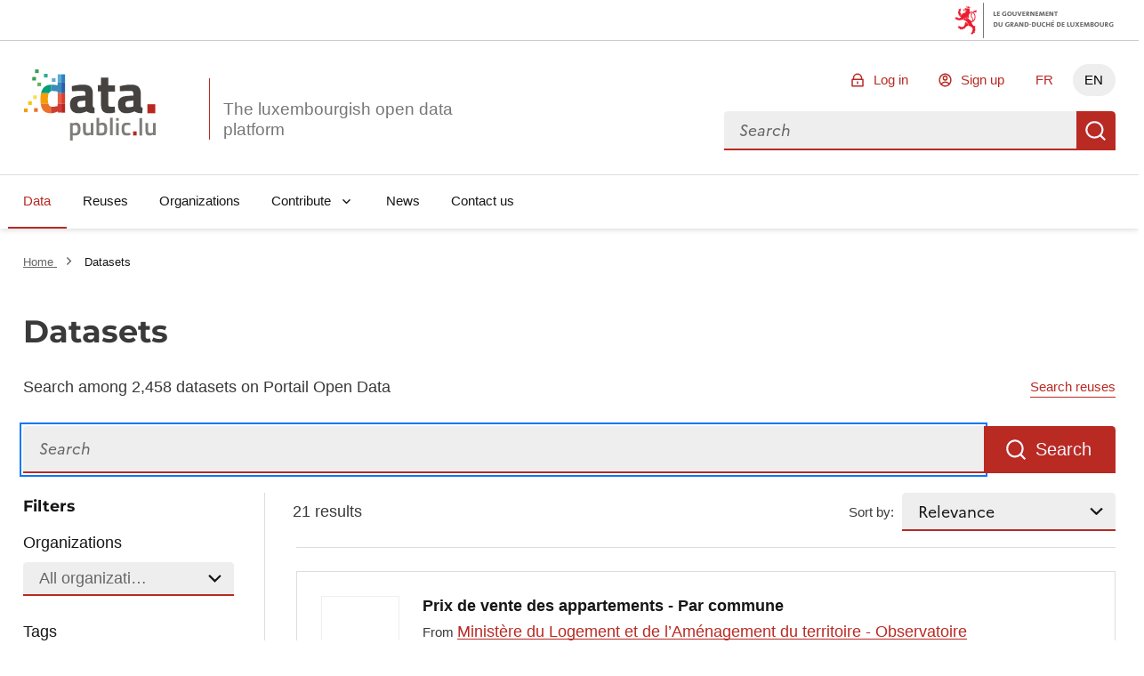

--- FILE ---
content_type: text/html; charset=utf-8
request_url: https://data.public.lu/en/datasets/?tag=logement
body_size: 67374
content:
<!DOCTYPE html><html lang="en" data-fr-scheme="light" data-fr-theme="light">

<head>
    
    
    





<meta charset="utf-8" />
<title>Datasets - Portail Open Data</title>
<meta property="og:type" content="website" />
<meta property="og:title" content="Datasets - Portail Open Data" />
<link rel="author" href="https://data.public.lu" />
<meta name="description" content="Portail Open Data dataset search" />
<meta name="robots" content="noindex" />

<meta property="og:description" content="Portail Open Data dataset search" />
<meta property="og:image" content="https://data.public.lu/_themes/themelu/img/logo-social.png?_=20.0.3+themelu" />
<meta name="keywords" content="opendata, udata, search, datasets" />
<meta name="theme-static-root" content="/_themes/themelu/" />
<meta name="static-root" content="/static/" />
<meta name="api-root" content="/api/1/" />
<meta name="api-2-root" content="/api/2/" />
<meta name="admin-root" content="/en/admin/" />
<meta name="api-specs" content="https://data.public.lu/api/1/swagger.json"/>
<meta name="auth-url" content="/en/login" />


<meta name="demo-server-url" content="https://data.public.lu" />
<meta name="demo-server-name" content="data.public.lu" />



<meta name="api-doc-external-link" content="https://data.public.lu/fr/docapi/" />



<meta name="support-url" content="https://data.public.lu/fr/pages/faq/" />


<meta name="catalog-url" content="https://data.public.lu/fr/datasets/template-pour-linventaire-de-donnees-dans-le-cadre-de-lopen-data" />


<meta name="quality-description-length" content="100" />

<meta name="github" content="https://github.com/etalab/udata" />
<meta name="guides-quality-url" content="https://data.public.lu/fr/pages/fact-sheets/data-quality/" />
<meta name="dataset-url" content="/en/datasets/" />
<meta name="organization-url" content="/en/organizations/" />
<meta name="reuse-url" content="/en/reuses/" />
<link rel="alternate" href="https://data.public.lu/fr/datasets/?tag=logement" hreflang="fr" /><link rel="alternate" href="https://data.public.lu/en/datasets/?tag=logement" hreflang="en" />


<meta name="data-search-feedback-form-url" content="https://data.public.lu/fr/contact-us/"/>

<meta name="csrf-token" content="IjQwNDg1NGNjNDE0OWVjNDhjMGY1OTliOGZiYThhMGQ0NDQ1MjY5YTMi.aWzhjg.l9B_x3LwJ-CcTxMd2k7IdX8em-c" />
<meta name="site-title" content="Portail Open Data" />



<meta name="check-urls" content="true" />
<meta name="unchecked-types" content="%5B%22api%22%5D" />
<meta name="territory-enabled" content="false">
<meta name="delete-me-enabled" content="true">
<meta name="search-autocomplete-enabled" content="true">
<meta name="search-autocomplete-debounce" content="200">
<meta name="resources-default-page-size" content="6">
<meta name="resources-min-count-to-show-search" content="12" />
<meta name="markdown-config" content="%7B%22attributes%22%3A%20%7B%22a%22%3A%20%5B%22href%22%2C%20%22title%22%2C%20%22rel%22%2C%20%22data-tooltip%22%5D%2C%20%22abbr%22%3A%20%5B%22title%22%5D%2C%20%22acronym%22%3A%20%5B%22title%22%5D%2C%20%22div%22%3A%20%5B%22class%22%5D%2C%20%22img%22%3A%20%5B%22alt%22%2C%20%22src%22%2C%20%22title%22%5D%7D%2C%20%22styles%22%3A%20%5B%5D%2C%20%22tags%22%3A%20%5B%22a%22%2C%20%22abbr%22%2C%20%22acronym%22%2C%20%22b%22%2C%20%22br%22%2C%20%22blockquote%22%2C%20%22code%22%2C%20%22dd%22%2C%20%22del%22%2C%20%22div%22%2C%20%22dl%22%2C%20%22dt%22%2C%20%22em%22%2C%20%22h1%22%2C%20%22h2%22%2C%20%22h3%22%2C%20%22h4%22%2C%20%22h5%22%2C%20%22h6%22%2C%20%22hr%22%2C%20%22i%22%2C%20%22img%22%2C%20%22li%22%2C%20%22ol%22%2C%20%22p%22%2C%20%22pre%22%2C%20%22small%22%2C%20%22span%22%2C%20%22strong%22%2C%20%22ul%22%2C%20%22sup%22%2C%20%22sub%22%2C%20%22table%22%2C%20%22td%22%2C%20%22th%22%2C%20%22tr%22%2C%20%22tbody%22%2C%20%22thead%22%2C%20%22tfooter%22%2C%20%22details%22%2C%20%22summary%22%5D%7D" />

<meta name="tags-config" content="%7B%22MAX_LENGTH%22%3A%2096%2C%20%22MIN_LENGTH%22%3A%203%7D" />
<meta name="read-only-enabled" content="false">
<meta name="license-groups-options" content=null />

<meta name="quality-metadata-backend-ignore" content="%5B%5D" />





    <meta name="viewport" content="width=device-width, initial-scale=1.0">
    
    
    <link href="/_themes/themelu/assets/style.css?_=20.0.3+themelu" rel="stylesheet">
    <link href="/_themes/themelu/assets/index.css?_=20.0.3+themelu" rel="stylesheet">
    <link rel="shortcut icon" href="/_themes/themelu/img/favicon.png?_=20.0.3+themelu">
    
    
    <link href="/en/datasets/recent.atom" rel="alternate" type="application/atom+xml"
        title="Recent datasets" />

    <link href="/en/reuses/recent.atom" rel="alternate" type="application/atom+xml"
        title="Recent reuses" />

    

    

    

</head>

<body class=" theme-gouvfr">

    <nav role="navigation"  aria-label="Quick access">
        <a class="skiplink" href="#skipdest">Skip to content</a>
    </nav>
    <div id="govbar" class="govbar">
        <span class="govbar-logo" lang="fr" title="Gouvernement du Grand-Duché de Luxembourg">
            <img src="//cdn.public.lu/pictures/logos/gov/gov-light.png" srcset="//cdn.public.lu/pictures/logos/gov/gov-light-hdpi.png 1.5x,
      //cdn.public.lu/pictures/logos/gov/gov-light-xhdpi.png 2x,
      //cdn.public.lu/pictures/logos/gov/gov-light-xxhdpi.png 3x" alt="Gouvernement du Grand-Duché de Luxembourg">
        </span>
    </div>


    <div id="app">
        
    
    





<header role="banner" class="fr-header">
    

    
    <div class="fr-header__body">
        <div class="fr-container">
            <!--[if lte IE 8]>
                
  <div class="bg-alt-green-tilleul-verveine fr-p-3v fr-mb-1w">
    <div class="fr-container">
      <p class="fr-grid-row fr-grid-row--middle fr-my-0">
        <span class="fr-icon-alert-line fr-mr-1w" aria-hidden="true"></span>
        Internet Explorer 8 and below are not anymore supported.
                Please upgrade or change your browser to access the website.
                <a class="fr-link" href="http://browsehappy.com/">More information →</a>
      </p>
    </div>
  </div>

            <![endif]-->
            <div class="fr-header__body-row">
                <div class="fr-header__brand fr-enlarge-link">
                    <div class="fr-header__brand-top">
                        <div class ="lux-logo-wrapper fr-enlarge-link">
                            <div class="fr-header__logo">
                                <svg aria-hidden="true" enable-background="new 0 0 193.4 104.5" viewBox="0 0 193.4 104.5" xmlns="http://www.w3.org/2000/svg"><g transform="translate(-16.601562 -14.230469)"><path d="m99.5 60.7c-2.8.3-4.5 1.6-4.5 4.5 0 2.8 1 4.7 3.9 4.7 3.5 0 7.9-1.3 7.9-1.3v-8.6zm18.1 6.1c.2 2.4.5 3.4 2.7 3.8l-.3 8.1c-5.4 0-8.1-.6-11.5-2.8 0 0-5.8 2.8-11.8 2.8-8.4 0-12.5-4.7-12.5-13.2 0-9.1 5.2-11.7 14.1-12.3l8.6-.6v-2.5c0-3.5-1.5-4.3-4.7-4.3-5.3 0-15.1.6-15.1.6l-.3-7.5s8.6-2.3 16.3-2.3c10.5 0 14.6 4.1 14.6 13.5v16.7z" fill="#45423f"/><path d="m140.3 46.7v16.5c0 4 0 5.9 3.4 5.9 2.3 0 6.1-.2 6.1-.2l.5 8.6s-5.4 1.2-8.2 1.2c-9.7 0-12.5-3.7-12.5-15.3v-16.7h-4.7v-9.2h4.7v-11.1h10.8v11.2h9.9v9.2h-10z" fill="#45423f"/><path d="m169.9 60.7c-2.8.2-4.5 1.6-4.5 4.5 0 2.8 1 4.7 3.9 4.7 3.5 0 7.9-1.3 7.9-1.3v-8.6zm18.1 6.1c.2 2.4.5 3.4 2.7 3.8l-.3 8.1c-5.4 0-8.1-.6-11.5-2.8 0 0-5.8 2.8-11.8 2.8-8.4 0-12.5-4.7-12.5-13.2 0-9.1 5.2-11.7 14.1-12.3l8.6-.6v-2.5c0-3.5-1.5-4.3-4.7-4.3-5.3 0-15.1.6-15.1.6l-.3-7.5s8.6-2.3 16.3-2.3c10.5 0 14.6 4.1 14.6 13.5v16.7z" fill="#45423f"/><path d="m197.8 65.4h11.6v13.3h-11.6z" fill="#b82821"/><g fill="#7f7d7a"><path d="m88 97v10.7c.2 0 1.9.3 3.2.3 3.4 0 4.4-1.8 4.4-6.2 0-4.2-1.3-5.8-3.6-5.8-1.9-.1-4 1-4 1m-3.9-4.2h3.9v1.1s2.5-1.5 4.7-1.5c4.7 0 6.9 2.7 6.9 9.3 0 7.5-2.5 9.6-8.1 9.6-1.5 0-3.2-.3-3.4-.3v7.7h-4z"/><path d="m118.4 92.8v18.2h-3.9v-1.1s-2.6 1.5-4.9 1.5c-5.2 0-6.3-2.7-6.3-9.1v-9.5h4v9.5c0 4 .3 5.5 3.1 5.5 2.2 0 4.1-.9 4.1-.9v-14.1z"/><path d="m134.7 101.6c0-4.1-1.1-5.7-3.5-5.7-1.9 0-4.1.7-4.1.7v11s2 .1 2.7.1c4.1.1 4.9-1.6 4.9-6.1m4 0c0 7.5-2.4 9.7-8.9 9.7-1.9 0-6.6-.4-6.6-.4v-25.6h3.9v8.2s2.5-1.1 4.5-1.1c5 0 7.1 2.5 7.1 9.2"/><path d="m142.9 85.3h4v25.7h-4z"/><path d="m151.8 92.8h4v18.2h-4zm0-7.2h4v4.2h-4z"/><path d="m172.8 93.1-.1 3.1s-2.9-.3-4.2-.3c-3.8 0-4.6 1.5-4.6 5.7 0 4.6.8 6.2 4.7 6.2 1.4 0 4.2-.3 4.2-.3l.1 3.2s-3.7.7-5.5.7c-5.6 0-7.5-2.8-7.5-9.7 0-6.5 2.2-9.2 7.6-9.2 1.8-.1 5.3.6 5.3.6"/></g><path d="m176.8 105.3h5.2v6h-5.2z" fill="#b82821"/><path d="m186.1 85.7h4v25.7h-4z" fill="#7f7d7a"/><path d="m210 92.8v18.2h-3.9v-1.1s-2.6 1.5-4.9 1.5c-5.2 0-6.3-2.7-6.3-9.1v-9.5h4v9.5c0 4 .3 5.5 3.1 5.5 2.2 0 4.1-.9 4.1-.9v-14.1z" fill="#7f7d7a"/><path d="m56 46.4v-9.7c-7.8.4-12.6 4.3-14.4 12.6h11.6c.7-1.5 1.6-2.4 2.8-2.9" fill="#009e7a"/><path d="m51.7 57.5c0-3.7.5-6.4 1.4-8.2h-11.5c-.5 2.4-.8 5.1-.8 8.2 0 2.7.1 5.2.4 7.4h11.3c-.6-1.8-.8-4.3-.8-7.4" fill="#f59e0a"/><path d="m52.5 64.9h-11.3c1.2 9.1 5.3 13.7 14.8 13.8v-9.9c-1.7-.6-2.9-1.8-3.5-3.9" fill="#eb7328"/><path d="m66.1 33.6h5.5v-12.1h-5.5z" fill="#5cabd4"/><path d="m57.4 36.6c-.5 0-1 0-1.4.1v9.7c.7-.3 1.4-.4 2.2-.4 3.5 0 7.9.8 7.9.8v2.5h5.5v-15.7h-5.5v4.1s-5.7-1.1-8.7-1.1" fill="#3a8aba"/><path d="m66.1 64.9h5.5v-15.6h-5.5z" fill="#e6614c"/><path d="m66.1 64.9v3s-4 1.2-7.8 1.2c-.9 0-1.6-.1-2.3-.3v9.9h.5c4.1 0 9.7-2.7 9.7-2.7v1.7h5.4v-12.8z" fill="#cf3d33"/><path d="m76.9 21.5h-5.3v12.2h5.3z" fill="#2e7fc2"/><path d="m71.6 49.3h5.3v-15.7h-5.3z" fill="#2861a8"/><path d="m71.6 64.9h5.3v-15.6h-5.3z" fill="#dc3d2b"/><path d="m71.6 77.8h5.3v-12.9h-5.3z" fill="#b82821"/><path d="m38.2 19.7h-5.4v-5.4h5.4z" fill="#3d9e51"/><path d="m41.7 39h-5.4v-5.4h5.4z" fill="#66b35e"/><path d="m62.9 32.6h-5.4v-5.4h5.4z" fill="#5cabd4"/><path d="m51.3 26.1h-5.4v-5.4h5.4z" fill="#2bae91"/><path d="m35.4 57.8h-5.4v-5.4h5.4z" fill="#f8dc59"/><path d="m28.1 66.4h-5.4v-5.4h5.4z" fill="#f8c500"/><path d="m34.2 30.7-5.4-.1.1-5.4 5.4.1z" fill="#3d9e51"/><path d="m36.8 76.6h-5.4v-5.4h5.4z" fill="#eb7328"/><path d="m22 77.1h-5.4v-5.4h5.4z" fill="#f59e0a"/></g></svg>
                            </div>
                            <h1 class="fr-header__service">
                                <a class="logo-slogan noselect" href="/en/" title="Go back to home page, the luxembourgish open data platform">
                                    The luxembourgish open data platform
                                </a>
                            </h1>
                        </div>
                        <div class="fr-header__navbar">
                            <button
                                class="fr-btn--search fr-btn"
                                data-fr-opened="false"
                                aria-controls="modal-search"
                                title="Search for data"
                            >
                                Search for data
                            </button>
                            <button
                                class="fr-btn--menu fr-btn"
                                data-fr-opened="false"
                                aria-controls="modal-mobile-menu"
                                aria-haspopup="menu"
                                title="Open menu"
                                id="fr-btn-menu-mobile"
                            >
                                Open menu
                            </button>
                        </div>
                    </div>
                </div>
                <div class="fr-header__tools">
                    <div class="fr-header__tools-links">
                        <ul class="fr-btns-group">
                            
                                <li>
                                    <a
                                        href="/en/login?next=%2Fen%2Fdatasets%2F"
                                        class="fr-btn fr-icon-lock-line"
                                    >
                                        Log in
                                    </a>
                                </li>
                                
                                <li>
                                    <a
                                        href="/en/register?next=%2Fen%2Fdatasets%2F"
                                        class="fr-btn fr-icon-account-line"
                                    >
                                        Sign up
                                    </a>
                                </li>
                                
                            

                            
                            
                            <li class="desktop-lang">
                                
                                    
                                

                                
                                
                                <a href="https://data.public.lu/fr/datasets/?tag=logement" lang="fr" hreflang="fr" title="FR - version française" class="fr-btn">FR</a>
                                
                            </li>
                            
                            <li class="desktop-lang">
                                
                                    
                                

                                
                                <a href="#" lang="en" hreflang="en" title="EN - english version" class="current-lang fr-btn" aria-current="true">EN</a>
                                
                            </li>
                            


                        </ul>
                    </div>
                    <div class="fr-header__search fr-modal" id="modal-search">
                        <div class="fr-container fr-container-lg--fluid relative overflow-visible">
                            <button class="fr-btn--close fr-btn" aria-controls="modal-search">Close</button>
                            <form action="/datasets">
                                <div class="fr-grid-row vuejs">
                                    <menu-search></menu-search>
                                </div>
                                <noscript class="fr-grid-row">
                                    <div
                                        id="no-script-search-bar"
                                        class="fr-search-bar"
                                        role="search"
                                    >
                                        <label class="fr-label" for="no-script-search-bar-input" id="no-script-search-bar-label">
                                        Search for data
                                        </label>
                                        <input
                                            class="fr-input fr-col"
                                            placeholder="Search for data"
                                            type="search"
                                            id="no-script-search-bar-input"
                                            name="q"
                                        />
                                        <button
                                            type="submit"
                                            class="fr-btn"
                                            title="Search for data"
                                        >
                                            Search for data
                                        </button>
                                    </noscript>
                            </form>
                        </div>
                    </div>
                </div>
            </div>
        </div>
    </div>
    <div class="fr-header__menu fr-modal" id="modal-mobile-menu" aria-labelledby="fr-btn-menu-mobile">
        <div class="fr-container">
            <button class="fr-btn--close fr-btn" aria-controls="modal-mobile-menu">Close</button>
            <div class="fr-header__menu-links"></div>
            <nav class="fr-nav" id="navigation" role="navigation" aria-label="Main Menu" role="navigation">
                <ul class="fr-nav__list">
                    
                        
                        <li class="fr-nav__item">
                            
                            <a
                                class="fr-nav__link"
                                href="/en/datasets/"
                                aria-current="page" 
                                target="_self"
                            >
                                Data
                            </a>
                            
                        </li>
                    
                        
                        <li class="fr-nav__item">
                            
                            <a
                                class="fr-nav__link"
                                href="/en/reuses/"
                                
                                target="_self"
                            >
                                Reuses
                            </a>
                            
                        </li>
                    
                        
                        <li class="fr-nav__item">
                            
                            <a
                                class="fr-nav__link"
                                href="/en/organizations/"
                                
                                target="_self"
                            >
                                Organizations
                            </a>
                            
                        </li>
                    
                        
                        <li class="fr-nav__item">
                            
                            
                            
                            <button class="fr-nav__btn" aria-expanded="false" aria-controls="Contribute" >Contribute</button>
                            <div class="fr-collapse fr-menu" id="Contribute">
                                <ul class="fr-menu__list">
                                    
                                    
                                    <li>
                                        <a
                                            class="fr-nav__link"
                                            href="/en/admin/dataset/new"
                                            
                                            target="_self"
                                        >
                                            Publish a dataset
                                        </a>
                                    </li>
                                    
                                    
                                    <li>
                                        <a
                                            class="fr-nav__link"
                                            href="/en/admin/reuse/new"
                                            
                                            target="_self"
                                        >
                                            Publish a reuse
                                        </a>
                                    </li>
                                    
                                </ul>
                            </div>
                            
                        </li>
                    
                        
                        <li class="fr-nav__item">
                            
                            <a
                                class="fr-nav__link"
                                href="/en/posts/"
                                
                                target="_self"
                            >
                                News
                            </a>
                            
                        </li>
                    
                        
                        <li class="fr-nav__item">
                            
                            <a
                                class="fr-nav__link"
                                href="/en/contact-us/"
                                
                                target="_self"
                            >
                                Contact us
                            </a>
                            
                        </li>
                    
                </ul>
            </nav>
        </div>
    </div>
</header>

<div data-show-no-js>
    <div class="fr-notice fr-notice--warning">
        <div class="fr-container">
            <div class="fr-notice__body">
                <p class="fr-notice__title">
                    This is a degraded experience of Portail Open Data. Please enable JavaScript and use an up to date browser.
                </p>
            </div>
        </div>
    </div>
</div>
    
    
    
    
    
    <main id="skipdest" role="main">
        

<div class="default">
    

<section class="breadcrumb-bar fr-pt-3w fr-mb-4w">
    <div class="fr-container">
        <div class="fr-grid-row fr-grid-row--gutters fr-grid-row--middle">
        
            <nav
                role="navigation"
                aria-label="You're here:"
                class="fr-breadcrumb fr-col-12  fr-m-0"
            >
                <ol class="fr-breadcrumb__list">
                    <li>
                        <a class="fr-breadcrumb__link" href="/en/">
                            Home
                        </a>
                    </li>
                    
<li>
    <a class="fr-breadcrumb__link" aria-current="page">
        Datasets
    </a>
</li>

                </ol>
            </nav>
        
        
        </div>
    </div>
</section>


    <div class="">
        
<section
    class="fr-container fr-container--search vuejs fr-mb-4w"
>
    <h1 class="fr-mb-1w">Datasets</h1>
    <div class="fr-grid-row fr-grid-row--middle justify-between">
        <div><p>Search among 2,458 datasets on Portail Open Data</p></div>
        <a
            href="/en/reuses/?q="
            data-q
            class="fr-link fr-text--sm fr-m-0"
        >
            Search reuses
        </a>
    </div>
    
    <!-- -last_update -->
    <Search
        :disable-first-search="true"
        data-total-results="21"
        data-results="[{&#34;acronym&#34;: null, &#34;archived&#34;: null, &#34;badges&#34;: [], &#34;community_resources&#34;: {&#34;href&#34;: &#34;https://data.public.lu/api/1/datasets/community_resources/?dataset=57f26768cc765e23279433b0&amp;page=1&amp;page_size=50&#34;, &#34;rel&#34;: &#34;subsection&#34;, &#34;total&#34;: 0, &#34;type&#34;: &#34;GET&#34;}, &#34;contact_point&#34;: null, &#34;created_at&#34;: &#34;2016-10-03T16:12:56.304000+00:00&#34;, &#34;deleted&#34;: null, &#34;description&#34;: &#34;**Mis \u00e0 jour le 18 D\u00e9cembre 2025 - Statistiques jusqu&#39;au 3e trimestre 2025.**\n\nDepuis septembre 2013, l\u2019Observatoire de l\u2019Habitat et le STATEC diffusent conjointement des statistiques trimestrielles sur les **prix de vente des appartements**, permettant de faire une distinction entre **appartements existants** (assimil\u00e9s au march\u00e9 de l\u2019ancien) et **appartements en construction** (assimil\u00e9s au march\u00e9 du neuf, pour les biens vendus dans le cadre d&#39;un contrat de Vente en Etat Futur d&#39;Ach\u00e8vement, ou VEFA).\n\nCes statistiques sont bas\u00e9es sur les **actes notari\u00e9s**, tels qu\u2019ils sont repris dans les donn\u00e9es de la Publicit\u00e9 Fonci\u00e8re transmises par l\u2019Administration de l\u2019Enregistrement et des Domaines. Les diff\u00e9rentes \u00e9tapes de traitement des donn\u00e9es brutes permettant d&#39;arriver \u00e0 la statistique des prix de vente des appartements sont d\u00e9crites dans le [document m\u00e9thodologique](https://download.data.public.lu/resources/prix-de-vente-des-appartements-le-logement-en-chiffres/20191007-141758/methodologie-prixvente-appartements-2013-12.pdf) conjoint du STATEC et de l&#39;Observatoire de l&#39;Habitat.\n\nLes statistiques fournies par l&#39;Observatoire de l&#39;Habitat permettent de suivre les prix de vente moyens par m\u00b2 des appartements existants et des appartements en construction, par commune. Les statistiques sont limit\u00e9es aux communes pour lesquelles au moins 10 transactions sont recens\u00e9es (apr\u00e8s s\u00e9lection et traitements).  Les prix report\u00e9s pour les appartements en construction (VEFA) correspondent \u00e0 un taux de TVA de 3%, dans la limite de la faveur fiscale totale de 50.000 \u20ac.\n\nL&#39;Observatoire de l&#39;Habitat fournit \u00e9galement une fourchette de prix permettant de rendre compte de la plus ou moins grande dispersion des prix autour de la moyenne. Le prix indiqu\u00e9 dans la fourchette basse correspond au prix minimal apr\u00e8s exclusion des 5% des prix au m\u00b2 les plus bas. Celui indiqu\u00e9 dans la fourchette haute est le prix maximal apr\u00e8s exclusion des 5% les plus \u00e9lev\u00e9s. Ces fourchettes de prix par commune n&#39;ont cependant qu&#39;une valeur indicative et ne correspondent pas \u00e0 une expertise r\u00e9alis\u00e9e par un professionnel. &#34;, &#34;extras&#34;: {}, &#34;frequency&#34;: &#34;quarterly&#34;, &#34;frequency_date&#34;: &#34;2017-06-06T20:00:16+00:00&#34;, &#34;harvest&#34;: null, &#34;id&#34;: &#34;57f26768cc765e23279433b0&#34;, &#34;internal&#34;: {&#34;created_at_internal&#34;: &#34;2016-10-03T16:12:56.304000+00:00&#34;, &#34;last_modified_internal&#34;: &#34;2025-12-18T08:20:01.681000+00:00&#34;}, &#34;last_modified&#34;: &#34;2025-12-18T08:20:01.681000+00:00&#34;, &#34;last_update&#34;: &#34;2025-12-18T08:20:01.660000+00:00&#34;, &#34;license&#34;: &#34;cc-zero&#34;, &#34;metrics&#34;: {&#34;discussions&#34;: 6, &#34;followers&#34;: 2, &#34;resources_downloads&#34;: 0, &#34;reuses&#34;: 1, &#34;views&#34;: 6647}, &#34;organization&#34;: {&#34;acronym&#34;: &#34;Minist\u00e8re du Logement et de l\u2019Am\u00e9nagement du territoire - Observatoire de l&#39;Habitat&#34;, &#34;badges&#34;: [{&#34;kind&#34;: &#34;certified&#34;}, {&#34;kind&#34;: &#34;public-service&#34;}], &#34;class&#34;: &#34;Organization&#34;, &#34;id&#34;: &#34;57f24791111e9b0b9f2b7ee8&#34;, &#34;logo&#34;: &#34;https://download.data.public.lu/avatars/60/4189b9f49e4bffa7fc3b93205e1125-original.png&#34;, &#34;logo_thumbnail&#34;: &#34;https://download.data.public.lu/avatars/60/4189b9f49e4bffa7fc3b93205e1125-100.png&#34;, &#34;name&#34;: &#34;Minist\u00e8re du Logement et de l\u2019Am\u00e9nagement du territoire - Observatoire de l&#39;Habitat&#34;, &#34;page&#34;: &#34;https://data.public.lu/en/organizations/ministere-du-logement-et-de-lamenagement-du-territoire-observatoire-de-lhabitat/&#34;, &#34;slug&#34;: &#34;ministere-du-logement-et-de-lamenagement-du-territoire-observatoire-de-lhabitat&#34;, &#34;uri&#34;: &#34;https://data.public.lu/api/1/organizations/ministere-du-logement-et-de-lamenagement-du-territoire-observatoire-de-lhabitat/&#34;}, &#34;owner&#34;: null, &#34;page&#34;: &#34;https://data.public.lu/en/datasets/prix-de-vente-des-appartements-par-commune/&#34;, &#34;private&#34;: false, &#34;quality&#34;: {&#34;all_resources_available&#34;: true, &#34;dataset_description_quality&#34;: true, &#34;has_open_format&#34;: false, &#34;has_resources&#34;: true, &#34;license&#34;: true, &#34;resources_documentation&#34;: true, &#34;score&#34;: 0.6666666666666666, &#34;spatial&#34;: false, &#34;temporal_coverage&#34;: false, &#34;update_frequency&#34;: true, &#34;update_fulfilled_in_time&#34;: true}, &#34;resources&#34;: {&#34;href&#34;: &#34;https://data.public.lu/api/2/datasets/57f26768cc765e23279433b0/resources/?page=1&amp;page_size=50&#34;, &#34;rel&#34;: &#34;subsection&#34;, &#34;total&#34;: 19, &#34;type&#34;: &#34;GET&#34;}, &#34;slug&#34;: &#34;prix-de-vente-des-appartements-par-commune&#34;, &#34;spatial&#34;: null, &#34;tags&#34;: [&#34;actes-notaries&#34;, &#34;appartements&#34;, &#34;communes&#34;, &#34;immobilier&#34;, &#34;logement&#34;, &#34;prix&#34;, &#34;vente&#34;], &#34;temporal_coverage&#34;: null, &#34;title&#34;: &#34;Prix de vente des appartements - Par commune&#34;, &#34;uri&#34;: &#34;https://data.public.lu/api/1/datasets/prix-de-vente-des-appartements-par-commune/&#34;}, {&#34;acronym&#34;: null, &#34;archived&#34;: null, &#34;badges&#34;: [], &#34;community_resources&#34;: {&#34;href&#34;: &#34;https://data.public.lu/api/1/datasets/community_resources/?dataset=57f26313111e9b0c089eefc3&amp;page=1&amp;page_size=50&#34;, &#34;rel&#34;: &#34;subsection&#34;, &#34;total&#34;: 0, &#34;type&#34;: &#34;GET&#34;}, &#34;contact_point&#34;: null, &#34;created_at&#34;: &#34;2016-10-03T15:54:27.697000+00:00&#34;, &#34;deleted&#34;: null, &#34;description&#34;: &#34;**Mis \u00e0 jour le 18 D\u00e9cembre 2025 - Statistiques jusqu&#39;au 3e trimestre 2025.**\n\nLes prix des logements pr\u00e9sent\u00e9s ici sont issus des annonces immobili\u00e8res publi\u00e9es dans la presse quotidienne et sp\u00e9cialis\u00e9e, et sur le portail immobilier [IMMOTOP.LU](http://www.immotop.lu/). Il ne s&#39;agit en aucun cas des prix de vente r\u00e9ellement pay\u00e9s par les acheteurs, mais des prix demand\u00e9s par le vendeur au moment de la mise en vente du bien, avant toute n\u00e9gociation.\n\nL&#39;Observatoire de l&#39;Habitat met \u00e0 jour chaque trimestre des statistiques sur les prix annonc\u00e9s des appartements et des maisons \u00e0 Luxembourg-Ville, selon les quartiers administratifs, en se basant sur les annonces immobili\u00e8res publi\u00e9es au cours des douze mois pr\u00e9c\u00e9dents.&#34;, &#34;extras&#34;: {}, &#34;frequency&#34;: &#34;semiannual&#34;, &#34;frequency_date&#34;: &#34;2017-04-03T21:54:18+00:00&#34;, &#34;harvest&#34;: null, &#34;id&#34;: &#34;57f26313111e9b0c089eefc3&#34;, &#34;internal&#34;: {&#34;created_at_internal&#34;: &#34;2016-10-03T15:54:27.697000+00:00&#34;, &#34;last_modified_internal&#34;: &#34;2025-12-18T08:35:03.656000+00:00&#34;}, &#34;last_modified&#34;: &#34;2025-12-18T08:35:03.656000+00:00&#34;, &#34;last_update&#34;: &#34;2025-12-18T08:35:03.639000+00:00&#34;, &#34;license&#34;: &#34;cc-zero&#34;, &#34;metrics&#34;: {&#34;discussions&#34;: 3, &#34;followers&#34;: 1, &#34;resources_downloads&#34;: 0, &#34;reuses&#34;: 1, &#34;views&#34;: 3648}, &#34;organization&#34;: {&#34;acronym&#34;: &#34;Minist\u00e8re du Logement et de l\u2019Am\u00e9nagement du territoire - Observatoire de l&#39;Habitat&#34;, &#34;badges&#34;: [{&#34;kind&#34;: &#34;certified&#34;}, {&#34;kind&#34;: &#34;public-service&#34;}], &#34;class&#34;: &#34;Organization&#34;, &#34;id&#34;: &#34;57f24791111e9b0b9f2b7ee8&#34;, &#34;logo&#34;: &#34;https://download.data.public.lu/avatars/60/4189b9f49e4bffa7fc3b93205e1125-original.png&#34;, &#34;logo_thumbnail&#34;: &#34;https://download.data.public.lu/avatars/60/4189b9f49e4bffa7fc3b93205e1125-100.png&#34;, &#34;name&#34;: &#34;Minist\u00e8re du Logement et de l\u2019Am\u00e9nagement du territoire - Observatoire de l&#39;Habitat&#34;, &#34;page&#34;: &#34;https://data.public.lu/en/organizations/ministere-du-logement-et-de-lamenagement-du-territoire-observatoire-de-lhabitat/&#34;, &#34;slug&#34;: &#34;ministere-du-logement-et-de-lamenagement-du-territoire-observatoire-de-lhabitat&#34;, &#34;uri&#34;: &#34;https://data.public.lu/api/1/organizations/ministere-du-logement-et-de-lamenagement-du-territoire-observatoire-de-lhabitat/&#34;}, &#34;owner&#34;: null, &#34;page&#34;: &#34;https://data.public.lu/en/datasets/prix-annonces-des-logements-a-luxembourg-ville-par-quartier/&#34;, &#34;private&#34;: false, &#34;quality&#34;: {&#34;all_resources_available&#34;: true, &#34;dataset_description_quality&#34;: true, &#34;has_open_format&#34;: false, &#34;has_resources&#34;: true, &#34;license&#34;: true, &#34;resources_documentation&#34;: true, &#34;score&#34;: 0.6666666666666666, &#34;spatial&#34;: false, &#34;temporal_coverage&#34;: false, &#34;update_frequency&#34;: true, &#34;update_fulfilled_in_time&#34;: true}, &#34;resources&#34;: {&#34;href&#34;: &#34;https://data.public.lu/api/2/datasets/57f26313111e9b0c089eefc3/resources/?page=1&amp;page_size=50&#34;, &#34;rel&#34;: &#34;subsection&#34;, &#34;total&#34;: 4, &#34;type&#34;: &#34;GET&#34;}, &#34;slug&#34;: &#34;prix-annonces-des-logements-a-luxembourg-ville-par-quartier&#34;, &#34;spatial&#34;: null, &#34;tags&#34;: [&#34;annonces-immobilieres&#34;, &#34;appartements&#34;, &#34;commune&#34;, &#34;communes&#34;, &#34;logement&#34;, &#34;maisons&#34;, &#34;population&#34;, &#34;prix&#34;, &#34;urbanisme&#34;, &#34;vente&#34;, &#34;ville-de-luxembourg&#34;], &#34;temporal_coverage&#34;: null, &#34;title&#34;: &#34;Prix annonc\u00e9s des logements - A Luxembourg-Ville, par quartier&#34;, &#34;uri&#34;: &#34;https://data.public.lu/api/1/datasets/prix-annonces-des-logements-a-luxembourg-ville-par-quartier/&#34;}, {&#34;acronym&#34;: null, &#34;archived&#34;: null, &#34;badges&#34;: [], &#34;community_resources&#34;: {&#34;href&#34;: &#34;https://data.public.lu/api/1/datasets/community_resources/?dataset=57f25796cc765e231b285e95&amp;page=1&amp;page_size=50&#34;, &#34;rel&#34;: &#34;subsection&#34;, &#34;total&#34;: 0, &#34;type&#34;: &#34;GET&#34;}, &#34;contact_point&#34;: null, &#34;created_at&#34;: &#34;2016-10-03T15:05:26.049000+00:00&#34;, &#34;deleted&#34;: null, &#34;description&#34;: &#34;**Mis \u00e0 jour le 18 D\u00e9cembre 2025 - Statistiques jusqu&#39;au 3e trimestre 2025.**\n\nLes prix des logements pr\u00e9sent\u00e9s ici sont issus des **annonces immobili\u00e8res** publi\u00e9es dans la presse quotidienne et sp\u00e9cialis\u00e9e, et sur le portail immobilier [IMMOTOP.LU](http://www.immotop.lu/). Il ne s&#39;agit en aucun cas des prix de vente r\u00e9ellement pay\u00e9s par les acheteurs, mais des **prix demand\u00e9s par le vendeur au moment de la mise en vente du bien, avant toute n\u00e9gociation**.\n\nL&#39;Observatoire de l&#39;Habitat diffuse une s\u00e9rie en euros courants (en valeur nominale), ainsi qu&#39;une s\u00e9rie en **EUROS CONSTANTS** : les prix constants sont les prix en valeur r\u00e9elle, c&#39;est-\u00e0-dire corrig\u00e9s de la variation des prix \u00e0 la consommation (refl\u00e9t\u00e9s ici par l&#39;IPCN - Indice des Prix \u00e0 la Consommation National du STATEC) par rapport \u00e0 une donn\u00e9e de base ou de r\u00e9f\u00e9rence. La s\u00e9rie en euros constants d\u00e9crit donc la variation des prix annonc\u00e9s \u00e0 la vente des logements apr\u00e8s prise en compte de l&#39;inflation sur les prix \u00e0 la consommation.&#34;, &#34;extras&#34;: {}, &#34;frequency&#34;: &#34;quarterly&#34;, &#34;frequency_date&#34;: &#34;2017-06-06T20:53:49+00:00&#34;, &#34;harvest&#34;: null, &#34;id&#34;: &#34;57f25796cc765e231b285e95&#34;, &#34;internal&#34;: {&#34;created_at_internal&#34;: &#34;2016-10-03T15:05:26.049000+00:00&#34;, &#34;last_modified_internal&#34;: &#34;2025-12-18T08:27:23.536000+00:00&#34;}, &#34;last_modified&#34;: &#34;2025-12-18T08:27:23.536000+00:00&#34;, &#34;last_update&#34;: &#34;2025-12-18T08:27:23.523000+00:00&#34;, &#34;license&#34;: &#34;cc-zero&#34;, &#34;metrics&#34;: {&#34;discussions&#34;: 2, &#34;followers&#34;: 1, &#34;resources_downloads&#34;: 0, &#34;reuses&#34;: 1, &#34;views&#34;: 1577}, &#34;organization&#34;: {&#34;acronym&#34;: &#34;Minist\u00e8re du Logement et de l\u2019Am\u00e9nagement du territoire - Observatoire de l&#39;Habitat&#34;, &#34;badges&#34;: [{&#34;kind&#34;: &#34;certified&#34;}, {&#34;kind&#34;: &#34;public-service&#34;}], &#34;class&#34;: &#34;Organization&#34;, &#34;id&#34;: &#34;57f24791111e9b0b9f2b7ee8&#34;, &#34;logo&#34;: &#34;https://download.data.public.lu/avatars/60/4189b9f49e4bffa7fc3b93205e1125-original.png&#34;, &#34;logo_thumbnail&#34;: &#34;https://download.data.public.lu/avatars/60/4189b9f49e4bffa7fc3b93205e1125-100.png&#34;, &#34;name&#34;: &#34;Minist\u00e8re du Logement et de l\u2019Am\u00e9nagement du territoire - Observatoire de l&#39;Habitat&#34;, &#34;page&#34;: &#34;https://data.public.lu/en/organizations/ministere-du-logement-et-de-lamenagement-du-territoire-observatoire-de-lhabitat/&#34;, &#34;slug&#34;: &#34;ministere-du-logement-et-de-lamenagement-du-territoire-observatoire-de-lhabitat&#34;, &#34;uri&#34;: &#34;https://data.public.lu/api/1/organizations/ministere-du-logement-et-de-lamenagement-du-territoire-observatoire-de-lhabitat/&#34;}, &#34;owner&#34;: null, &#34;page&#34;: &#34;https://data.public.lu/en/datasets/prix-annonces-des-logements/&#34;, &#34;private&#34;: false, &#34;quality&#34;: {&#34;all_resources_available&#34;: true, &#34;dataset_description_quality&#34;: true, &#34;has_open_format&#34;: false, &#34;has_resources&#34;: true, &#34;license&#34;: true, &#34;resources_documentation&#34;: true, &#34;score&#34;: 0.6666666666666666, &#34;spatial&#34;: false, &#34;temporal_coverage&#34;: false, &#34;update_frequency&#34;: true, &#34;update_fulfilled_in_time&#34;: true}, &#34;resources&#34;: {&#34;href&#34;: &#34;https://data.public.lu/api/2/datasets/57f25796cc765e231b285e95/resources/?page=1&amp;page_size=50&#34;, &#34;rel&#34;: &#34;subsection&#34;, &#34;total&#34;: 2, &#34;type&#34;: &#34;GET&#34;}, &#34;slug&#34;: &#34;prix-annonces-des-logements&#34;, &#34;spatial&#34;: null, &#34;tags&#34;: [&#34;annonces-immobilieres&#34;, &#34;appartements&#34;, &#34;logement&#34;, &#34;maisons&#34;, &#34;methodologie&#34;, &#34;prix&#34;, &#34;urban&#34;, &#34;urbanisme&#34;], &#34;temporal_coverage&#34;: null, &#34;title&#34;: &#34;Prix annonc\u00e9s des logements&#34;, &#34;uri&#34;: &#34;https://data.public.lu/api/1/datasets/prix-annonces-des-logements/&#34;}, {&#34;acronym&#34;: null, &#34;archived&#34;: null, &#34;badges&#34;: [], &#34;community_resources&#34;: {&#34;href&#34;: &#34;https://data.public.lu/api/1/datasets/community_resources/?dataset=57f26660111e9b0c3bab46f1&amp;page=1&amp;page_size=50&#34;, &#34;rel&#34;: &#34;subsection&#34;, &#34;total&#34;: 0, &#34;type&#34;: &#34;GET&#34;}, &#34;contact_point&#34;: null, &#34;created_at&#34;: &#34;2016-10-03T16:08:32.784000+00:00&#34;, &#34;deleted&#34;: null, &#34;description&#34;: &#34;**Mis \u00e0 jour le 18 D\u00e9cembre 2025 - Statistiques jusqu&#39;au 3e trimestre 2025.**\n\nDepuis septembre 2013, l\u2019Observatoire de l\u2019Habitat et le STATEC diffusent conjointement des statistiques trimestrielles sur les **prix de vente des appartements**, permettant de faire une distinction entre **appartements existants** (assimil\u00e9s au march\u00e9 de l\u2019ancien) et **appartements en construction** (assimil\u00e9s au march\u00e9 du neuf, pour les biens vendus dans le cadre d&#39;un contrat de Vente en Etat Futur d&#39;Ach\u00e8vement, ou VEFA).\n\nCes statistiques sont bas\u00e9es sur les **actes notari\u00e9s**, tels qu\u2019ils sont repris dans les donn\u00e9es de la Publicit\u00e9 Fonci\u00e8re transmises par l\u2019Administration de l\u2019Enregistrement et des Domaines. Les diff\u00e9rentes \u00e9tapes de traitement des donn\u00e9es brutes permettant d&#39;arriver \u00e0 la statistique des prix de vente des appartements sont d\u00e9crites dans le [document m\u00e9thodologique](https://download.data.public.lu/resources/prix-de-vente-des-appartements-le-logement-en-chiffres/20191007-141758/methodologie-prixvente-appartements-2013-12.pdf) conjoint du STATEC et de l&#39;Observatoire de l&#39;Habitat.\n\nLes statistiques fournies par l&#39;Observatoire de l&#39;Habitat et le STATEC permettent de suivre les **\u00e9volutions trimestrielles des prix de vente des appartements selon leur classe de surface** (correspondant ici \u00e0 la surface utile d&#39;habitation), depuis le 1er trimestre 2007. Les prix report\u00e9s pour les appartements en construction (VEFA) correspondent \u00e0 un taux de TVA de 3%, dans la limite de la faveur fiscale totale de 50.000 \u20ac.&#34;, &#34;extras&#34;: {}, &#34;frequency&#34;: &#34;quarterly&#34;, &#34;frequency_date&#34;: &#34;2017-01-03T19:08:25+00:00&#34;, &#34;harvest&#34;: null, &#34;id&#34;: &#34;57f26660111e9b0c3bab46f1&#34;, &#34;internal&#34;: {&#34;created_at_internal&#34;: &#34;2016-10-03T16:08:32.784000+00:00&#34;, &#34;last_modified_internal&#34;: &#34;2025-12-18T08:17:51.405000+00:00&#34;}, &#34;last_modified&#34;: &#34;2025-12-18T08:17:51.405000+00:00&#34;, &#34;last_update&#34;: &#34;2025-12-18T08:17:51.386000+00:00&#34;, &#34;license&#34;: &#34;cc-zero&#34;, &#34;metrics&#34;: {&#34;discussions&#34;: 5, &#34;followers&#34;: 1, &#34;resources_downloads&#34;: 0, &#34;reuses&#34;: 0, &#34;views&#34;: 1078}, &#34;organization&#34;: {&#34;acronym&#34;: &#34;Minist\u00e8re du Logement et de l\u2019Am\u00e9nagement du territoire - Observatoire de l&#39;Habitat&#34;, &#34;badges&#34;: [{&#34;kind&#34;: &#34;certified&#34;}, {&#34;kind&#34;: &#34;public-service&#34;}], &#34;class&#34;: &#34;Organization&#34;, &#34;id&#34;: &#34;57f24791111e9b0b9f2b7ee8&#34;, &#34;logo&#34;: &#34;https://download.data.public.lu/avatars/60/4189b9f49e4bffa7fc3b93205e1125-original.png&#34;, &#34;logo_thumbnail&#34;: &#34;https://download.data.public.lu/avatars/60/4189b9f49e4bffa7fc3b93205e1125-100.png&#34;, &#34;name&#34;: &#34;Minist\u00e8re du Logement et de l\u2019Am\u00e9nagement du territoire - Observatoire de l&#39;Habitat&#34;, &#34;page&#34;: &#34;https://data.public.lu/en/organizations/ministere-du-logement-et-de-lamenagement-du-territoire-observatoire-de-lhabitat/&#34;, &#34;slug&#34;: &#34;ministere-du-logement-et-de-lamenagement-du-territoire-observatoire-de-lhabitat&#34;, &#34;uri&#34;: &#34;https://data.public.lu/api/1/organizations/ministere-du-logement-et-de-lamenagement-du-territoire-observatoire-de-lhabitat/&#34;}, &#34;owner&#34;: null, &#34;page&#34;: &#34;https://data.public.lu/en/datasets/prix-de-vente-des-appartements-par-classe-de-surface/&#34;, &#34;private&#34;: false, &#34;quality&#34;: {&#34;all_resources_available&#34;: true, &#34;dataset_description_quality&#34;: true, &#34;has_open_format&#34;: false, &#34;has_resources&#34;: true, &#34;license&#34;: true, &#34;resources_documentation&#34;: true, &#34;score&#34;: 0.6666666666666666, &#34;spatial&#34;: false, &#34;temporal_coverage&#34;: false, &#34;update_frequency&#34;: true, &#34;update_fulfilled_in_time&#34;: true}, &#34;resources&#34;: {&#34;href&#34;: &#34;https://data.public.lu/api/2/datasets/57f26660111e9b0c3bab46f1/resources/?page=1&amp;page_size=50&#34;, &#34;rel&#34;: &#34;subsection&#34;, &#34;total&#34;: 1, &#34;type&#34;: &#34;GET&#34;}, &#34;slug&#34;: &#34;prix-de-vente-des-appartements-par-classe-de-surface&#34;, &#34;spatial&#34;: null, &#34;tags&#34;: [&#34;actes-notaries&#34;, &#34;appartements&#34;, &#34;development&#34;, &#34;immobilier&#34;, &#34;logement&#34;, &#34;prix&#34;, &#34;surface&#34;, &#34;urban&#34;, &#34;urbanisme&#34;, &#34;vente&#34;], &#34;temporal_coverage&#34;: null, &#34;title&#34;: &#34;Prix de vente des appartements - Par classe de surface&#34;, &#34;uri&#34;: &#34;https://data.public.lu/api/1/datasets/prix-de-vente-des-appartements-par-classe-de-surface/&#34;}, {&#34;acronym&#34;: null, &#34;archived&#34;: null, &#34;badges&#34;: [], &#34;community_resources&#34;: {&#34;href&#34;: &#34;https://data.public.lu/api/1/datasets/community_resources/?dataset=57f268ff111e9b0c425f9bce&amp;page=1&amp;page_size=50&#34;, &#34;rel&#34;: &#34;subsection&#34;, &#34;total&#34;: 0, &#34;type&#34;: &#34;GET&#34;}, &#34;contact_point&#34;: null, &#34;created_at&#34;: &#34;2016-10-03T16:19:43.185000+00:00&#34;, &#34;deleted&#34;: null, &#34;description&#34;: &#34;**Mis \u00e0 jour le 18 D\u00e9cembre 2025 - Statistiques jusqu&#39;au 3e trimestre 2025.**\n\nDepuis septembre 2013, l\u2019Observatoire de l\u2019Habitat et le STATEC diffusent conjointement des statistiques trimestrielles sur les **prix de vente des appartements**, permettant de faire une distinction entre **appartements existants** (assimil\u00e9s au march\u00e9 de l\u2019ancien) et **appartements en construction** (assimil\u00e9s au march\u00e9 du neuf, pour les biens vendus dans le cadre d&#39;un contrat de Vente en Etat Futur d&#39;Ach\u00e8vement, ou VEFA).\n\nCes statistiques sont bas\u00e9es sur les **actes notari\u00e9s**, tels qu\u2019ils sont repris dans les donn\u00e9es de la Publicit\u00e9 Fonci\u00e8re transmises par l\u2019Administration de l\u2019Enregistrement et des Domaines. Les diff\u00e9rentes \u00e9tapes de traitement des donn\u00e9es brutes permettant d&#39;arriver \u00e0 la statistique des prix de vente des appartements sont d\u00e9crites dans le [document m\u00e9thodologique](https://download.data.public.lu/resources/prix-de-vente-des-appartements-le-logement-en-chiffres/20191007-141758/methodologie-prixvente-appartements-2013-12.pdf) conjoint du STATEC et de l&#39;Observatoire de l&#39;Habitat.\n\nLes prix report\u00e9s pour les appartements en construction (VEFA) correspondent \u00e0 un taux de TVA de 3%, dans la limite de la faveur fiscale totale de 50.000 \u20ac.\n\nLa vente d&#39;un appartement inclut fr\u00e9quemment des annexes telles qu&#39;un ou plusieurs garages, emplacements int\u00e9rieurs, places de stationnement ext\u00e9rieures et caves. Il s&#39;av\u00e8re important d&#39;\u00e9valuer la contribution de ces diff\u00e9rentes annexes, notamment pour pouvoir comparer, lors de la recherche d&#39;un logement, des appartements pr\u00e9sentant des nombres d&#39;annexes diff\u00e9rents.\n\nL&#39;Observatoire de l&#39;Habitat du Minist\u00e8re du Logement a donc d\u00e9velopp\u00e9 une **m\u00e9thodologie permettant d&#39;estimer la contribution des diff\u00e9rentes annexes \u00e0 la vente**, **puis d&#39;\u00e9valuer le prix par m\u00b2 des appartements en excluant de la transaction les contributions de ces annexes** (garages, emplacements ext\u00e9rieurs et caves). Le mod\u00e8le statistique a permis d\u2019estimer les prix implicites des garages, des emplacements ext\u00e9rieurs et des caves associ\u00e9s \u00e0 la vente d\u2019un appartement, en fonction de la localisation du bien. En moyenne, la valorisation estim\u00e9e pour le mod\u00e8le sur l&#39;ann\u00e9e 2022 est \u00e9valu\u00e9e \u00e0 67.000 \u20ac pour un garage ou un emplacement int\u00e9rieur dans une r\u00e9sidence, 32.000 \u20ac pour un emplacement ext\u00e9rieur, et 15.000 \u20ac pour une cave. Il existe toutefois de fortes variations sur le territoire, en particulier pour les prix implicites des emplacements ext\u00e9rieurs. Ces prix implicites sont mis \u00e0 jour une fois par an (pour les statistiques du 4e trimestre).\n\nLes tableaux Excel t\u00e9l\u00e9chargeables pr\u00e9sentent les **prix de vente par m\u00b2 \u00ab affin\u00e9s \u00bb**, dans les communes pour lesquelles au moins 10 transactions sont recens\u00e9es  (apr\u00e8s s\u00e9lection et traitements).&#34;, &#34;extras&#34;: {}, &#34;frequency&#34;: &#34;quarterly&#34;, &#34;frequency_date&#34;: &#34;2017-06-06T20:14:41+00:00&#34;, &#34;harvest&#34;: null, &#34;id&#34;: &#34;57f268ff111e9b0c425f9bce&#34;, &#34;internal&#34;: {&#34;created_at_internal&#34;: &#34;2016-10-03T16:19:43.185000+00:00&#34;, &#34;last_modified_internal&#34;: &#34;2025-12-18T08:25:10.054000+00:00&#34;}, &#34;last_modified&#34;: &#34;2025-12-18T08:25:10.054000+00:00&#34;, &#34;last_update&#34;: &#34;2025-12-18T08:25:10.030000+00:00&#34;, &#34;license&#34;: &#34;cc-zero&#34;, &#34;metrics&#34;: {&#34;discussions&#34;: 1, &#34;followers&#34;: 0, &#34;resources_downloads&#34;: 0, &#34;reuses&#34;: 1, &#34;views&#34;: 4397}, &#34;organization&#34;: {&#34;acronym&#34;: &#34;Minist\u00e8re du Logement et de l\u2019Am\u00e9nagement du territoire - Observatoire de l&#39;Habitat&#34;, &#34;badges&#34;: [{&#34;kind&#34;: &#34;certified&#34;}, {&#34;kind&#34;: &#34;public-service&#34;}], &#34;class&#34;: &#34;Organization&#34;, &#34;id&#34;: &#34;57f24791111e9b0b9f2b7ee8&#34;, &#34;logo&#34;: &#34;https://download.data.public.lu/avatars/60/4189b9f49e4bffa7fc3b93205e1125-original.png&#34;, &#34;logo_thumbnail&#34;: &#34;https://download.data.public.lu/avatars/60/4189b9f49e4bffa7fc3b93205e1125-100.png&#34;, &#34;name&#34;: &#34;Minist\u00e8re du Logement et de l\u2019Am\u00e9nagement du territoire - Observatoire de l&#39;Habitat&#34;, &#34;page&#34;: &#34;https://data.public.lu/en/organizations/ministere-du-logement-et-de-lamenagement-du-territoire-observatoire-de-lhabitat/&#34;, &#34;slug&#34;: &#34;ministere-du-logement-et-de-lamenagement-du-territoire-observatoire-de-lhabitat&#34;, &#34;uri&#34;: &#34;https://data.public.lu/api/1/organizations/ministere-du-logement-et-de-lamenagement-du-territoire-observatoire-de-lhabitat/&#34;}, &#34;owner&#34;: null, &#34;page&#34;: &#34;https://data.public.lu/en/datasets/prix-de-vente-des-appartements-prix-affines-hors-annexes-par-commune/&#34;, &#34;private&#34;: false, &#34;quality&#34;: {&#34;all_resources_available&#34;: true, &#34;dataset_description_quality&#34;: true, &#34;has_open_format&#34;: false, &#34;has_resources&#34;: true, &#34;license&#34;: true, &#34;resources_documentation&#34;: true, &#34;score&#34;: 0.6666666666666666, &#34;spatial&#34;: false, &#34;temporal_coverage&#34;: false, &#34;update_frequency&#34;: true, &#34;update_fulfilled_in_time&#34;: true}, &#34;resources&#34;: {&#34;href&#34;: &#34;https://data.public.lu/api/2/datasets/57f268ff111e9b0c425f9bce/resources/?page=1&amp;page_size=50&#34;, &#34;rel&#34;: &#34;subsection&#34;, &#34;total&#34;: 11, &#34;type&#34;: &#34;GET&#34;}, &#34;slug&#34;: &#34;prix-de-vente-des-appartements-prix-affines-hors-annexes-par-commune&#34;, &#34;spatial&#34;: null, &#34;tags&#34;: [&#34;actes-notaries&#34;, &#34;appartements&#34;, &#34;communes&#34;, &#34;development&#34;, &#34;garage&#34;, &#34;immobilier&#34;, &#34;logement&#34;, &#34;parking&#34;, &#34;prix&#34;, &#34;urban&#34;, &#34;urbanisme&#34;, &#34;vente&#34;], &#34;temporal_coverage&#34;: null, &#34;title&#34;: &#34;Prix de vente des appartements - Prix \&#34;affin\u00e9s\&#34; (hors annexes) par commune&#34;, &#34;uri&#34;: &#34;https://data.public.lu/api/1/datasets/prix-de-vente-des-appartements-prix-affines-hors-annexes-par-commune/&#34;}, {&#34;acronym&#34;: null, &#34;archived&#34;: null, &#34;badges&#34;: [], &#34;community_resources&#34;: {&#34;href&#34;: &#34;https://data.public.lu/api/1/datasets/community_resources/?dataset=57f25c07cc765e23279433af&amp;page=1&amp;page_size=50&#34;, &#34;rel&#34;: &#34;subsection&#34;, &#34;total&#34;: 0, &#34;type&#34;: &#34;GET&#34;}, &#34;contact_point&#34;: null, &#34;created_at&#34;: &#34;2016-10-03T15:24:23.497000+00:00&#34;, &#34;deleted&#34;: null, &#34;description&#34;: &#34;**Mis \u00e0 jour le 18 D\u00e9cembre 2025 - Statistiques jusqu&#39;au 3e trimestre 2025.**\n\nLes loyers pr\u00e9sent\u00e9s ici sont issus des **annonces immobili\u00e8res** publi\u00e9es dans la presse quotidienne et sp\u00e9cialis\u00e9e, et sur le portail immobilier [IMMOTOP.LU](http://www.immotop.lu/). Il ne s&#39;agit pas n\u00e9cessairement des loyers r\u00e9ellement pay\u00e9s par les locataires, mais des **loyers demand\u00e9s par les bailleurs au moment de la mise en location du bien, avant toute n\u00e9gociation**.\n\nL&#39;Observatoire de l&#39;Habitat met \u00e0 jour chaque trimestre des statistiques sur les loyers annonc\u00e9s des appartements et des maisons par commune, en se basant sur les annonces immobili\u00e8res publi\u00e9es au cours des douze mois pr\u00e9c\u00e9dents.&#34;, &#34;extras&#34;: {}, &#34;frequency&#34;: &#34;semiannual&#34;, &#34;frequency_date&#34;: &#34;2017-04-03T19:24:10+00:00&#34;, &#34;harvest&#34;: null, &#34;id&#34;: &#34;57f25c07cc765e23279433af&#34;, &#34;internal&#34;: {&#34;created_at_internal&#34;: &#34;2016-10-03T15:24:23.497000+00:00&#34;, &#34;last_modified_internal&#34;: &#34;2025-12-18T08:33:03.785000+00:00&#34;}, &#34;last_modified&#34;: &#34;2025-12-18T08:33:03.785000+00:00&#34;, &#34;last_update&#34;: &#34;2025-12-18T08:33:03.769000+00:00&#34;, &#34;license&#34;: &#34;cc-zero&#34;, &#34;metrics&#34;: {&#34;discussions&#34;: 1, &#34;followers&#34;: 0, &#34;resources_downloads&#34;: 0, &#34;reuses&#34;: 0, &#34;views&#34;: 2079}, &#34;organization&#34;: {&#34;acronym&#34;: &#34;Minist\u00e8re du Logement et de l\u2019Am\u00e9nagement du territoire - Observatoire de l&#39;Habitat&#34;, &#34;badges&#34;: [{&#34;kind&#34;: &#34;certified&#34;}, {&#34;kind&#34;: &#34;public-service&#34;}], &#34;class&#34;: &#34;Organization&#34;, &#34;id&#34;: &#34;57f24791111e9b0b9f2b7ee8&#34;, &#34;logo&#34;: &#34;https://download.data.public.lu/avatars/60/4189b9f49e4bffa7fc3b93205e1125-original.png&#34;, &#34;logo_thumbnail&#34;: &#34;https://download.data.public.lu/avatars/60/4189b9f49e4bffa7fc3b93205e1125-100.png&#34;, &#34;name&#34;: &#34;Minist\u00e8re du Logement et de l\u2019Am\u00e9nagement du territoire - Observatoire de l&#39;Habitat&#34;, &#34;page&#34;: &#34;https://data.public.lu/en/organizations/ministere-du-logement-et-de-lamenagement-du-territoire-observatoire-de-lhabitat/&#34;, &#34;slug&#34;: &#34;ministere-du-logement-et-de-lamenagement-du-territoire-observatoire-de-lhabitat&#34;, &#34;uri&#34;: &#34;https://data.public.lu/api/1/organizations/ministere-du-logement-et-de-lamenagement-du-territoire-observatoire-de-lhabitat/&#34;}, &#34;owner&#34;: null, &#34;page&#34;: &#34;https://data.public.lu/en/datasets/loyers-annonces-des-logements-par-commune/&#34;, &#34;private&#34;: false, &#34;quality&#34;: {&#34;all_resources_available&#34;: true, &#34;dataset_description_quality&#34;: true, &#34;has_open_format&#34;: false, &#34;has_resources&#34;: true, &#34;license&#34;: true, &#34;resources_documentation&#34;: true, &#34;score&#34;: 0.6666666666666666, &#34;spatial&#34;: false, &#34;temporal_coverage&#34;: false, &#34;update_frequency&#34;: true, &#34;update_fulfilled_in_time&#34;: true}, &#34;resources&#34;: {&#34;href&#34;: &#34;https://data.public.lu/api/2/datasets/57f25c07cc765e23279433af/resources/?page=1&amp;page_size=50&#34;, &#34;rel&#34;: &#34;subsection&#34;, &#34;total&#34;: 3, &#34;type&#34;: &#34;GET&#34;}, &#34;slug&#34;: &#34;loyers-annonces-des-logements-par-commune&#34;, &#34;spatial&#34;: null, &#34;tags&#34;: [&#34;annonces-immobilieres&#34;, &#34;appartements&#34;, &#34;communes&#34;, &#34;logement&#34;, &#34;loyers&#34;, &#34;maisons&#34;], &#34;temporal_coverage&#34;: null, &#34;title&#34;: &#34;Loyers annonc\u00e9s des logements - Par commune&#34;, &#34;uri&#34;: &#34;https://data.public.lu/api/1/datasets/loyers-annonces-des-logements-par-commune/&#34;}, {&#34;acronym&#34;: null, &#34;archived&#34;: null, &#34;badges&#34;: [], &#34;community_resources&#34;: {&#34;href&#34;: &#34;https://data.public.lu/api/1/datasets/community_resources/?dataset=63b3e8c21636a0036aa081d5&amp;page=1&amp;page_size=50&#34;, &#34;rel&#34;: &#34;subsection&#34;, &#34;total&#34;: 0, &#34;type&#34;: &#34;GET&#34;}, &#34;contact_point&#34;: null, &#34;created_at&#34;: &#34;2023-01-03T09:35:14.466000+00:00&#34;, &#34;deleted&#34;: null, &#34;description&#34;: &#34;**Mis \u00e0 jour le 18 D\u00e9cembre 2025 - Statistiques jusqu&#39;au 3e trimestre 2025.**\n\nCette statistique s\u2019appuie sur les donn\u00e9es de la Publicit\u00e9 Fonci\u00e8re (extraites des **actes notari\u00e9s**) transmises par l\u2019administration de l\u2019Enregistrement, des Domaines et de la TVA au STATEC et \u00e0 l&#39;Observatoire de l&#39;Habitat.\n\nElle int\u00e8gre l&#39;**ensemble des transactions portant sur des ventes d&#39;appartements, de maisons et de terrains \u00e0 b\u00e2tir** ayant fait l&#39;objet d&#39;un acte notari\u00e9. C&#39;est pourquoi le nombre de transactions est syst\u00e9matiquement sup\u00e9rieur au nombre de ventes associ\u00e9 \u00e0 la statistique des prix des appartements : pour \u00e9laborer cette derni\u00e8re statistique, un certain nombre de traitements (s\u00e9lection des transactions pertinentes, exclusion des ventes en emphyt\u00e9ose ou avec des droits particuliers, rejets des valeurs extr\u00eames) conduisent \u00e0 r\u00e9duire le nombre de ventes retenues.\n\nPar ailleurs, il faut noter que **les chiffres pour les maisons ne sont pas exhaustifs**, puisqu\u2019ils n\u2019incluent pas une grande partie des maisons neuves (terrains vendus avec contrat de construction, auto-construction, etc.), qui ne font pas l\u2019objet d\u2019un acte notari\u00e9 en tant que tel.\n\nEnfin, **les statistiques peuvent \u00eatre r\u00e9vis\u00e9es**, puisque des transactions peuvent \u00eatre enregistr\u00e9es plusieurs mois apr\u00e8s la conclusion de la vente.&#34;, &#34;extras&#34;: {}, &#34;frequency&#34;: &#34;quarterly&#34;, &#34;frequency_date&#34;: &#34;2023-04-03T13:19:48+00:00&#34;, &#34;harvest&#34;: null, &#34;id&#34;: &#34;63b3e8c21636a0036aa081d5&#34;, &#34;internal&#34;: {&#34;created_at_internal&#34;: &#34;2023-01-03T09:35:14.466000+00:00&#34;, &#34;last_modified_internal&#34;: &#34;2025-12-18T08:14:26.769000+00:00&#34;}, &#34;last_modified&#34;: &#34;2025-12-18T08:14:26.769000+00:00&#34;, &#34;last_update&#34;: &#34;2025-12-18T08:14:26.754000+00:00&#34;, &#34;license&#34;: &#34;cc-zero&#34;, &#34;metrics&#34;: {&#34;discussions&#34;: 0, &#34;followers&#34;: 0, &#34;resources_downloads&#34;: 0, &#34;reuses&#34;: 0, &#34;views&#34;: 1041}, &#34;organization&#34;: {&#34;acronym&#34;: &#34;Minist\u00e8re du Logement et de l\u2019Am\u00e9nagement du territoire - Observatoire de l&#39;Habitat&#34;, &#34;badges&#34;: [{&#34;kind&#34;: &#34;certified&#34;}, {&#34;kind&#34;: &#34;public-service&#34;}], &#34;class&#34;: &#34;Organization&#34;, &#34;id&#34;: &#34;57f24791111e9b0b9f2b7ee8&#34;, &#34;logo&#34;: &#34;https://download.data.public.lu/avatars/60/4189b9f49e4bffa7fc3b93205e1125-original.png&#34;, &#34;logo_thumbnail&#34;: &#34;https://download.data.public.lu/avatars/60/4189b9f49e4bffa7fc3b93205e1125-100.png&#34;, &#34;name&#34;: &#34;Minist\u00e8re du Logement et de l\u2019Am\u00e9nagement du territoire - Observatoire de l&#39;Habitat&#34;, &#34;page&#34;: &#34;https://data.public.lu/en/organizations/ministere-du-logement-et-de-lamenagement-du-territoire-observatoire-de-lhabitat/&#34;, &#34;slug&#34;: &#34;ministere-du-logement-et-de-lamenagement-du-territoire-observatoire-de-lhabitat&#34;, &#34;uri&#34;: &#34;https://data.public.lu/api/1/organizations/ministere-du-logement-et-de-lamenagement-du-territoire-observatoire-de-lhabitat/&#34;}, &#34;owner&#34;: null, &#34;page&#34;: &#34;https://data.public.lu/en/datasets/nombre-de-ventes-dappartements-de-maisons-et-de-terrains/&#34;, &#34;private&#34;: false, &#34;quality&#34;: {&#34;all_resources_available&#34;: true, &#34;dataset_description_quality&#34;: true, &#34;has_open_format&#34;: false, &#34;has_resources&#34;: true, &#34;license&#34;: true, &#34;resources_documentation&#34;: true, &#34;score&#34;: 0.7777777777777778, &#34;spatial&#34;: true, &#34;temporal_coverage&#34;: false, &#34;update_frequency&#34;: true, &#34;update_fulfilled_in_time&#34;: true}, &#34;resources&#34;: {&#34;href&#34;: &#34;https://data.public.lu/api/2/datasets/63b3e8c21636a0036aa081d5/resources/?page=1&amp;page_size=50&#34;, &#34;rel&#34;: &#34;subsection&#34;, &#34;total&#34;: 3, &#34;type&#34;: &#34;GET&#34;}, &#34;slug&#34;: &#34;nombre-de-ventes-dappartements-de-maisons-et-de-terrains&#34;, &#34;spatial&#34;: {&#34;geom&#34;: null, &#34;granularity&#34;: &#34;country&#34;, &#34;zones&#34;: []}, &#34;tags&#34;: [&#34;actes-notaries&#34;, &#34;appartements&#34;, &#34;foncier&#34;, &#34;immobilier&#34;, &#34;logement&#34;, &#34;maisons&#34;, &#34;terrains&#34;], &#34;temporal_coverage&#34;: null, &#34;title&#34;: &#34;Nombre de ventes d&#39;appartements, de maisons et de terrains&#34;, &#34;uri&#34;: &#34;https://data.public.lu/api/1/datasets/nombre-de-ventes-dappartements-de-maisons-et-de-terrains/&#34;}, {&#34;acronym&#34;: null, &#34;archived&#34;: null, &#34;badges&#34;: [], &#34;community_resources&#34;: {&#34;href&#34;: &#34;https://data.public.lu/api/1/datasets/community_resources/?dataset=57f2651e111e9b0c2c8d6386&amp;page=1&amp;page_size=50&#34;, &#34;rel&#34;: &#34;subsection&#34;, &#34;total&#34;: 0, &#34;type&#34;: &#34;GET&#34;}, &#34;contact_point&#34;: null, &#34;created_at&#34;: &#34;2016-10-03T16:03:10.379000+00:00&#34;, &#34;deleted&#34;: null, &#34;description&#34;: &#34;**Mis \u00e0 jour le 18 D\u00e9cembre 2025 - Statistiques jusqu&#39;au 3e trimestre 2025.**\n\nDepuis  septembre 2013, l\u2019**Observatoire de l\u2019Habitat du Minist\u00e8re du Logement et de l&#39;Am\u00e9nagement du territoire** et le **STATEC** diffusent conjointement des statistiques trimestrielles sur les **prix de vente des appartements**, permettant de faire une distinction entre **appartements existants** (assimil\u00e9s au march\u00e9 de l\u2019ancien) et **appartements en construction** (assimil\u00e9s au march\u00e9 du neuf, pour les biens vendus dans le cadre d&#39;un contrat de Vente en Etat Futur d&#39;Ach\u00e8vement, ou VEFA).\n\nCes statistiques sont bas\u00e9es sur les **actes notari\u00e9s**, tels qu\u2019ils sont repris dans les donn\u00e9es de la Publicit\u00e9 Fonci\u00e8re transmises par l\u2019Administration de l\u2019Enregistrement et des Domaines. Les diff\u00e9rentes \u00e9tapes de traitement des donn\u00e9es brutes permettant d&#39;arriver \u00e0 la statistique des prix de vente des appartements sont d\u00e9crites dans le document m\u00e9thodologique conjoint du STATEC et de l&#39;Observatoire de l&#39;Habitat, t\u00e9l\u00e9chargeable ci-dessous.\n\nLe STATEC et l&#39;Observatoire de l&#39;Habitat diffusent \u00e9galement deux fois par an une publication conjointe intitul\u00e9e \&#34;**Le Logement en Chiffres**\&#34;. Chaque semestre, l\u2019objectif de cette publication conjointe est de faire le point sur la situation du march\u00e9 de l\u2019immobilier r\u00e9sidentiel, mais \u00e9galement d\u2019apporter des \u00e9clairages compl\u00e9mentaires sur le march\u00e9 du logement. Pour cela, la publication est structur\u00e9e en trois rubriques compl\u00e9mentaires :\n1. les **principales tendances** de l\u2019immobilier r\u00e9sidentiel : \u00e9volutions des prix de vente des appartements, de l\u2019activit\u00e9 sur le march\u00e9 des ventes d\u2019appartements, de l\u2019activit\u00e9 de la construction, des prix de construction, etc. ;\n2. un **tableau de bord** incluant des statistiques plus structurelles sur les niveaux de prix de vente des appartements selon la surface du logement, sur les niveaux de prix dans les diff\u00e9rentes zones g\u00e9ographiques et les grandes communes du pays ;\n3. un ou plusieurs **focus **: des \u00e9tudes plus sp\u00e9cifiques consacr\u00e9es \u00e0 un th\u00e8me en lien avec l\u2019immobilier r\u00e9sidentiel.\n\nA noter : Le STATEC fournit \u00e9galement un indice h\u00e9donique des prix enregistr\u00e9s des appartements, qui permet d&#39;analyser les \u00e9volutions dans le temps des prix des logements, disponible sur le portail des statistiques publiques : https://statistiques.public.lu/dam-assets/fr/donnees-autres-formats/indicateurs-court-terme/economie-totale-prix/D4011.xls&#34;, &#34;extras&#34;: {}, &#34;frequency&#34;: &#34;semiannual&#34;, &#34;frequency_date&#34;: &#34;2017-03-06T02:00:00+00:00&#34;, &#34;harvest&#34;: null, &#34;id&#34;: &#34;57f2651e111e9b0c2c8d6386&#34;, &#34;internal&#34;: {&#34;created_at_internal&#34;: &#34;2016-10-03T16:03:10.379000+00:00&#34;, &#34;last_modified_internal&#34;: &#34;2025-12-18T08:16:24.821000+00:00&#34;}, &#34;last_modified&#34;: &#34;2025-12-18T08:16:24.821000+00:00&#34;, &#34;last_update&#34;: &#34;2025-09-24T08:21:22.286000+00:00&#34;, &#34;license&#34;: &#34;cc-zero&#34;, &#34;metrics&#34;: {&#34;discussions&#34;: 1, &#34;followers&#34;: 0, &#34;resources_downloads&#34;: 0, &#34;reuses&#34;: 2, &#34;views&#34;: 757}, &#34;organization&#34;: {&#34;acronym&#34;: &#34;Minist\u00e8re du Logement et de l\u2019Am\u00e9nagement du territoire - Observatoire de l&#39;Habitat&#34;, &#34;badges&#34;: [{&#34;kind&#34;: &#34;certified&#34;}, {&#34;kind&#34;: &#34;public-service&#34;}], &#34;class&#34;: &#34;Organization&#34;, &#34;id&#34;: &#34;57f24791111e9b0b9f2b7ee8&#34;, &#34;logo&#34;: &#34;https://download.data.public.lu/avatars/60/4189b9f49e4bffa7fc3b93205e1125-original.png&#34;, &#34;logo_thumbnail&#34;: &#34;https://download.data.public.lu/avatars/60/4189b9f49e4bffa7fc3b93205e1125-100.png&#34;, &#34;name&#34;: &#34;Minist\u00e8re du Logement et de l\u2019Am\u00e9nagement du territoire - Observatoire de l&#39;Habitat&#34;, &#34;page&#34;: &#34;https://data.public.lu/en/organizations/ministere-du-logement-et-de-lamenagement-du-territoire-observatoire-de-lhabitat/&#34;, &#34;slug&#34;: &#34;ministere-du-logement-et-de-lamenagement-du-territoire-observatoire-de-lhabitat&#34;, &#34;uri&#34;: &#34;https://data.public.lu/api/1/organizations/ministere-du-logement-et-de-lamenagement-du-territoire-observatoire-de-lhabitat/&#34;}, &#34;owner&#34;: null, &#34;page&#34;: &#34;https://data.public.lu/en/datasets/prix-de-vente-des-appartements-le-logement-en-chiffres/&#34;, &#34;private&#34;: false, &#34;quality&#34;: {&#34;all_resources_available&#34;: true, &#34;dataset_description_quality&#34;: true, &#34;has_open_format&#34;: false, &#34;has_resources&#34;: true, &#34;license&#34;: true, &#34;resources_documentation&#34;: true, &#34;score&#34;: 0.6666666666666666, &#34;spatial&#34;: false, &#34;temporal_coverage&#34;: false, &#34;update_frequency&#34;: true, &#34;update_fulfilled_in_time&#34;: true}, &#34;resources&#34;: {&#34;href&#34;: &#34;https://data.public.lu/api/2/datasets/57f2651e111e9b0c2c8d6386/resources/?page=1&amp;page_size=50&#34;, &#34;rel&#34;: &#34;subsection&#34;, &#34;total&#34;: 19, &#34;type&#34;: &#34;GET&#34;}, &#34;slug&#34;: &#34;prix-de-vente-des-appartements-le-logement-en-chiffres&#34;, &#34;spatial&#34;: null, &#34;tags&#34;: [&#34;actes-notaries&#34;, &#34;appartements&#34;, &#34;commune&#34;, &#34;immobilier&#34;, &#34;logement&#34;, &#34;methodologie&#34;, &#34;prix&#34;, &#34;statec&#34;, &#34;urban&#34;, &#34;urbanisme&#34;, &#34;vente&#34;], &#34;temporal_coverage&#34;: null, &#34;title&#34;: &#34;Prix de vente des appartements - Le Logement en Chiffres&#34;, &#34;uri&#34;: &#34;https://data.public.lu/api/1/datasets/prix-de-vente-des-appartements-le-logement-en-chiffres/&#34;}, {&#34;acronym&#34;: null, &#34;archived&#34;: null, &#34;badges&#34;: [], &#34;community_resources&#34;: {&#34;href&#34;: &#34;https://data.public.lu/api/1/datasets/community_resources/?dataset=57f259c7111e9b0c14235a96&amp;page=1&amp;page_size=50&#34;, &#34;rel&#34;: &#34;subsection&#34;, &#34;total&#34;: 0, &#34;type&#34;: &#34;GET&#34;}, &#34;contact_point&#34;: null, &#34;created_at&#34;: &#34;2016-10-03T15:14:46.996000+00:00&#34;, &#34;deleted&#34;: null, &#34;description&#34;: &#34;**Mis \u00e0 jour le 18 D\u00e9cembre 2025 - Statistiques jusqu&#39;au 3e trimestre 2025.**\n\nLes loyers pr\u00e9sent\u00e9s ici sont issus des annonces immobili\u00e8res publi\u00e9es dans la presse quotidienne et sp\u00e9cialis\u00e9e, et sur le portail immobilier www.IMMOTOP.LU. Il ne s&#39;agit pas n\u00e9cessairement des loyers r\u00e9ellement pay\u00e9s par les locataires, mais des loyers demand\u00e9s par les bailleurs au moment de la mise en location du bien, avant toute n\u00e9gociation.\n\nL&#39;Observatoire de l&#39;Habitat diffuse une s\u00e9rie en euros courants (en valeur nominale), ainsi qu&#39;une s\u00e9rie en **EUROS CONSTANTS** : les prix constants sont les prix en valeur r\u00e9elle, c&#39;est-\u00e0-dire corrig\u00e9s de la variation des prix \u00e0 la consommation (refl\u00e9t\u00e9s ici par l&#39;IPCN - Indice des Prix \u00e0 la Consommation National du STATEC) par rapport \u00e0 une donn\u00e9e de base ou de r\u00e9f\u00e9rence. La s\u00e9rie en euros constants d\u00e9crit donc la variation des loyers annonc\u00e9s apr\u00e8s prise en compte de l&#39;inflation sur les prix \u00e0 la consommation.&#34;, &#34;extras&#34;: {}, &#34;frequency&#34;: &#34;quarterly&#34;, &#34;frequency_date&#34;: &#34;2017-01-03T18:14:39+00:00&#34;, &#34;harvest&#34;: null, &#34;id&#34;: &#34;57f259c7111e9b0c14235a96&#34;, &#34;internal&#34;: {&#34;created_at_internal&#34;: &#34;2016-10-03T15:14:46.996000+00:00&#34;, &#34;last_modified_internal&#34;: &#34;2025-12-18T08:29:23.648000+00:00&#34;}, &#34;last_modified&#34;: &#34;2025-12-18T08:29:23.648000+00:00&#34;, &#34;last_update&#34;: &#34;2025-12-18T08:29:23.627000+00:00&#34;, &#34;license&#34;: &#34;cc-zero&#34;, &#34;metrics&#34;: {&#34;discussions&#34;: 1, &#34;followers&#34;: 0, &#34;resources_downloads&#34;: 0, &#34;reuses&#34;: 0, &#34;views&#34;: 712}, &#34;organization&#34;: {&#34;acronym&#34;: &#34;Minist\u00e8re du Logement et de l\u2019Am\u00e9nagement du territoire - Observatoire de l&#39;Habitat&#34;, &#34;badges&#34;: [{&#34;kind&#34;: &#34;certified&#34;}, {&#34;kind&#34;: &#34;public-service&#34;}], &#34;class&#34;: &#34;Organization&#34;, &#34;id&#34;: &#34;57f24791111e9b0b9f2b7ee8&#34;, &#34;logo&#34;: &#34;https://download.data.public.lu/avatars/60/4189b9f49e4bffa7fc3b93205e1125-original.png&#34;, &#34;logo_thumbnail&#34;: &#34;https://download.data.public.lu/avatars/60/4189b9f49e4bffa7fc3b93205e1125-100.png&#34;, &#34;name&#34;: &#34;Minist\u00e8re du Logement et de l\u2019Am\u00e9nagement du territoire - Observatoire de l&#39;Habitat&#34;, &#34;page&#34;: &#34;https://data.public.lu/en/organizations/ministere-du-logement-et-de-lamenagement-du-territoire-observatoire-de-lhabitat/&#34;, &#34;slug&#34;: &#34;ministere-du-logement-et-de-lamenagement-du-territoire-observatoire-de-lhabitat&#34;, &#34;uri&#34;: &#34;https://data.public.lu/api/1/organizations/ministere-du-logement-et-de-lamenagement-du-territoire-observatoire-de-lhabitat/&#34;}, &#34;owner&#34;: null, &#34;page&#34;: &#34;https://data.public.lu/en/datasets/loyers-annonces-des-logements/&#34;, &#34;private&#34;: false, &#34;quality&#34;: {&#34;all_resources_available&#34;: true, &#34;dataset_description_quality&#34;: true, &#34;has_open_format&#34;: false, &#34;has_resources&#34;: true, &#34;license&#34;: true, &#34;resources_documentation&#34;: true, &#34;score&#34;: 0.6666666666666666, &#34;spatial&#34;: false, &#34;temporal_coverage&#34;: false, &#34;update_frequency&#34;: true, &#34;update_fulfilled_in_time&#34;: true}, &#34;resources&#34;: {&#34;href&#34;: &#34;https://data.public.lu/api/2/datasets/57f259c7111e9b0c14235a96/resources/?page=1&amp;page_size=50&#34;, &#34;rel&#34;: &#34;subsection&#34;, &#34;total&#34;: 2, &#34;type&#34;: &#34;GET&#34;}, &#34;slug&#34;: &#34;loyers-annonces-des-logements&#34;, &#34;spatial&#34;: null, &#34;tags&#34;: [&#34;annonces-immobilieres&#34;, &#34;appartements&#34;, &#34;develpment&#34;, &#34;logement&#34;, &#34;loyer&#34;, &#34;maisons&#34;, &#34;methodologie&#34;, &#34;society&#34;, &#34;urban&#34;, &#34;urbanisme&#34;], &#34;temporal_coverage&#34;: null, &#34;title&#34;: &#34;Loyers annonc\u00e9s des logements&#34;, &#34;uri&#34;: &#34;https://data.public.lu/api/1/datasets/loyers-annonces-des-logements/&#34;}, {&#34;acronym&#34;: null, &#34;archived&#34;: null, &#34;badges&#34;: [], &#34;community_resources&#34;: {&#34;href&#34;: &#34;https://data.public.lu/api/1/datasets/community_resources/?dataset=57f26264111e9b0c2c8d6385&amp;page=1&amp;page_size=50&#34;, &#34;rel&#34;: &#34;subsection&#34;, &#34;total&#34;: 0, &#34;type&#34;: &#34;GET&#34;}, &#34;contact_point&#34;: null, &#34;created_at&#34;: &#34;2016-10-03T15:51:32.927000+00:00&#34;, &#34;deleted&#34;: null, &#34;description&#34;: &#34;**Mis \u00e0 jour le 18 D\u00e9cembre 2025 - Statistiques jusqu&#39;au 3e trimestre 2025.**\n\nLes loyers pr\u00e9sent\u00e9s ici sont issus des **annonces immobili\u00e8res** publi\u00e9es dans la presse quotidienne et sp\u00e9cialis\u00e9e, et sur le portail immobilier [IMMOTOP.LU](http://www.immotop.lu/). Il ne s&#39;agit pas n\u00e9cessairement des loyers r\u00e9ellement pay\u00e9s par les locataires, mais des **loyers demand\u00e9s par les bailleurs au moment de la mise en location du bien, avant toute n\u00e9gociation**.\n\nL&#39;Observatoire de l&#39;Habitat met \u00e0 jour chaque trimestre des statistiques sur les loyers annonc\u00e9s des appartements et des maisons \u00e0 Luxembourg-Ville, selon les quartiers administratifs, en se basant sur les annonces immobili\u00e8res publi\u00e9es au cours des douze mois pr\u00e9c\u00e9dents.&#34;, &#34;extras&#34;: {}, &#34;frequency&#34;: &#34;semiannual&#34;, &#34;frequency_date&#34;: &#34;2017-04-03T23:50:51+00:00&#34;, &#34;harvest&#34;: null, &#34;id&#34;: &#34;57f26264111e9b0c2c8d6385&#34;, &#34;internal&#34;: {&#34;created_at_internal&#34;: &#34;2016-10-03T15:51:32.927000+00:00&#34;, &#34;last_modified_internal&#34;: &#34;2025-12-18T08:36:35.504000+00:00&#34;}, &#34;last_modified&#34;: &#34;2025-12-18T08:36:35.504000+00:00&#34;, &#34;last_update&#34;: &#34;2025-12-18T08:36:35.483000+00:00&#34;, &#34;license&#34;: &#34;cc-zero&#34;, &#34;metrics&#34;: {&#34;discussions&#34;: 0, &#34;followers&#34;: 0, &#34;resources_downloads&#34;: 0, &#34;reuses&#34;: 0, &#34;views&#34;: 683}, &#34;organization&#34;: {&#34;acronym&#34;: &#34;Minist\u00e8re du Logement et de l\u2019Am\u00e9nagement du territoire - Observatoire de l&#39;Habitat&#34;, &#34;badges&#34;: [{&#34;kind&#34;: &#34;certified&#34;}, {&#34;kind&#34;: &#34;public-service&#34;}], &#34;class&#34;: &#34;Organization&#34;, &#34;id&#34;: &#34;57f24791111e9b0b9f2b7ee8&#34;, &#34;logo&#34;: &#34;https://download.data.public.lu/avatars/60/4189b9f49e4bffa7fc3b93205e1125-original.png&#34;, &#34;logo_thumbnail&#34;: &#34;https://download.data.public.lu/avatars/60/4189b9f49e4bffa7fc3b93205e1125-100.png&#34;, &#34;name&#34;: &#34;Minist\u00e8re du Logement et de l\u2019Am\u00e9nagement du territoire - Observatoire de l&#39;Habitat&#34;, &#34;page&#34;: &#34;https://data.public.lu/en/organizations/ministere-du-logement-et-de-lamenagement-du-territoire-observatoire-de-lhabitat/&#34;, &#34;slug&#34;: &#34;ministere-du-logement-et-de-lamenagement-du-territoire-observatoire-de-lhabitat&#34;, &#34;uri&#34;: &#34;https://data.public.lu/api/1/organizations/ministere-du-logement-et-de-lamenagement-du-territoire-observatoire-de-lhabitat/&#34;}, &#34;owner&#34;: null, &#34;page&#34;: &#34;https://data.public.lu/en/datasets/loyers-annonces-des-logements-a-luxembourg-ville-par-quartier/&#34;, &#34;private&#34;: false, &#34;quality&#34;: {&#34;all_resources_available&#34;: true, &#34;dataset_description_quality&#34;: true, &#34;has_open_format&#34;: false, &#34;has_resources&#34;: true, &#34;license&#34;: true, &#34;resources_documentation&#34;: true, &#34;score&#34;: 0.6666666666666666, &#34;spatial&#34;: false, &#34;temporal_coverage&#34;: false, &#34;update_frequency&#34;: true, &#34;update_fulfilled_in_time&#34;: true}, &#34;resources&#34;: {&#34;href&#34;: &#34;https://data.public.lu/api/2/datasets/57f26264111e9b0c2c8d6385/resources/?page=1&amp;page_size=50&#34;, &#34;rel&#34;: &#34;subsection&#34;, &#34;total&#34;: 3, &#34;type&#34;: &#34;GET&#34;}, &#34;slug&#34;: &#34;loyers-annonces-des-logements-a-luxembourg-ville-par-quartier&#34;, &#34;spatial&#34;: null, &#34;tags&#34;: [&#34;annonces-immobilieres&#34;, &#34;appartements&#34;, &#34;communes&#34;, &#34;logement&#34;, &#34;loyers&#34;, &#34;maisons&#34;], &#34;temporal_coverage&#34;: null, &#34;title&#34;: &#34;Loyers annonc\u00e9s des logements - A Luxembourg-Ville, par quartier&#34;, &#34;uri&#34;: &#34;https://data.public.lu/api/1/datasets/loyers-annonces-des-logements-a-luxembourg-ville-par-quartier/&#34;}, {&#34;acronym&#34;: null, &#34;archived&#34;: null, &#34;badges&#34;: [], &#34;community_resources&#34;: {&#34;href&#34;: &#34;https://data.public.lu/api/1/datasets/community_resources/?dataset=5eb56700d2bfb24029297e93&amp;page=1&amp;page_size=50&#34;, &#34;rel&#34;: &#34;subsection&#34;, &#34;total&#34;: 0, &#34;type&#34;: &#34;GET&#34;}, &#34;contact_point&#34;: null, &#34;created_at&#34;: &#34;2020-05-08T16:04:48.340000+00:00&#34;, &#34;deleted&#34;: null, &#34;description&#34;: &#34;This dataset includes:\n\u2022 Priority housing zones (zones prioritaires d\u2019habitation - ZPH)\n\u2022 The land or groups of land combined to which the pre-emptive right applies (terrains ou ensembles de terrains regroup\u00e9s auxquels s\u2019applique le droit de pr\u00e9emption\n)\n\nThe dataset is structured according to the INSPIRE Annex III Theme - Land Use\n\n[Pour en savoir plus...](http://amenagement-territoire.public.lu/fr/plans-caractere-reglementaire/plans-sectoriels/logement.html)\n\nDescription copied from [catalog.inspire.geoportail.lu](https://catalog.inspire.geoportail.lu/geonetwork/srv/eng/catalog.search#/metadata/dc216d3d-baec-4246-9d9e-ed3baf2e79fb).&#34;, &#34;extras&#34;: {}, &#34;frequency&#34;: &#34;unknown&#34;, &#34;frequency_date&#34;: null, &#34;harvest&#34;: null, &#34;id&#34;: &#34;5eb56700d2bfb24029297e93&#34;, &#34;internal&#34;: {&#34;created_at_internal&#34;: &#34;2020-05-08T16:04:48.340000+00:00&#34;, &#34;last_modified_internal&#34;: &#34;2026-01-12T12:04:59.129000+00:00&#34;}, &#34;last_modified&#34;: &#34;2026-01-12T12:04:59.129000+00:00&#34;, &#34;last_update&#34;: &#34;2026-01-12T22:53:41.879831+00:00&#34;, &#34;license&#34;: &#34;cc-zero&#34;, &#34;metrics&#34;: {&#34;discussions&#34;: 0, &#34;followers&#34;: 1, &#34;resources_downloads&#34;: 0, &#34;reuses&#34;: 0, &#34;views&#34;: 32}, &#34;organization&#34;: {&#34;acronym&#34;: &#34;MMTP&#34;, &#34;badges&#34;: [{&#34;kind&#34;: &#34;public-service&#34;}, {&#34;kind&#34;: &#34;certified&#34;}], &#34;class&#34;: &#34;Organization&#34;, &#34;id&#34;: &#34;57050c9c855e9b6d6bb8d743&#34;, &#34;logo&#34;: &#34;https://download.data.public.lu/avatars/6e/9a6ac325774c93acb1f9fe1d7f04d4-original.jpg&#34;, &#34;logo_thumbnail&#34;: &#34;https://download.data.public.lu/avatars/6e/9a6ac325774c93acb1f9fe1d7f04d4-100.jpg&#34;, &#34;name&#34;: &#34;Minist\u00e8re de la Mobilit\u00e9 et des Travaux publics&#34;, &#34;page&#34;: &#34;https://data.public.lu/en/organizations/ministere-du-developpement-durable-et-des-infrastructures/&#34;, &#34;slug&#34;: &#34;ministere-du-developpement-durable-et-des-infrastructures&#34;, &#34;uri&#34;: &#34;https://data.public.lu/api/1/organizations/ministere-du-developpement-durable-et-des-infrastructures/&#34;}, &#34;owner&#34;: null, &#34;page&#34;: &#34;https://data.public.lu/en/datasets/inspire-annex-iii-theme-land-use-plan-directeur-sectoriel-logement-psl/&#34;, &#34;private&#34;: false, &#34;quality&#34;: {&#34;all_resources_available&#34;: true, &#34;dataset_description_quality&#34;: true, &#34;has_open_format&#34;: true, &#34;has_resources&#34;: true, &#34;license&#34;: true, &#34;resources_documentation&#34;: false, &#34;score&#34;: 0.5555555555555556, &#34;spatial&#34;: true, &#34;temporal_coverage&#34;: false, &#34;update_frequency&#34;: false}, &#34;resources&#34;: {&#34;href&#34;: &#34;https://data.public.lu/api/2/datasets/5eb56700d2bfb24029297e93/resources/?page=1&amp;page_size=50&#34;, &#34;rel&#34;: &#34;subsection&#34;, &#34;total&#34;: 2, &#34;type&#34;: &#34;GET&#34;}, &#34;slug&#34;: &#34;inspire-annex-iii-theme-land-use-plan-directeur-sectoriel-logement-psl&#34;, &#34;spatial&#34;: {&#34;geom&#34;: null, &#34;granularity&#34;: &#34;country&#34;, &#34;zones&#34;: [&#34;country:lu&#34;]}, &#34;tags&#34;: [&#34;earth-observation-and-environment&#34;, &#34;hvd&#34;, &#34;inspire&#34;, &#34;land-use&#34;, &#34;logement&#34;, &#34;national&#34;, &#34;observation-de-la-terre-et-environnement&#34;, &#34;officialdocumentation&#34;, &#34;plan-directeur-sectoriel&#34;, &#34;psl&#34;, &#34;spatialplan&#34;, &#34;zones-prioritaires-dhabitation&#34;, &#34;zoningelement&#34;, &#34;zph&#34;], &#34;temporal_coverage&#34;: null, &#34;title&#34;: &#34;INSPIRE - Annex III Theme Land Use - Plan directeur sectoriel \u00ab Logement \u00bb - PSL&#34;, &#34;uri&#34;: &#34;https://data.public.lu/api/1/datasets/inspire-annex-iii-theme-land-use-plan-directeur-sectoriel-logement-psl/&#34;}, {&#34;acronym&#34;: &#34;PSL&#34;, &#34;archived&#34;: null, &#34;badges&#34;: [], &#34;community_resources&#34;: {&#34;href&#34;: &#34;https://data.public.lu/api/1/datasets/community_resources/?dataset=5b1146fc46f3b577c2c24cae&amp;page=1&amp;page_size=50&#34;, &#34;rel&#34;: &#34;subsection&#34;, &#34;total&#34;: 0, &#34;type&#34;: &#34;GET&#34;}, &#34;contact_point&#34;: null, &#34;created_at&#34;: &#34;2018-06-01T15:15:40.416000+00:00&#34;, &#34;deleted&#34;: null, &#34;description&#34;: &#34;Ce jeu de donn\u00e9es comprend :\n\u2022\tles zones prioritaires d\u2019habitation (ZPH)\n\u2022\tles terrains ou ensembles de terrains regroup\u00e9s auxquels s\u2019applique le droit de pr\u00e9emption\n\n[Pour en savoir plus...](https://amenagement-territoire.public.lu/fr/plans-caractere-reglementaire/plans-sectoriels-primaires/logement.html)&#34;, &#34;extras&#34;: {}, &#34;frequency&#34;: &#34;unknown&#34;, &#34;frequency_date&#34;: &#34;2018-05-28T00:00:00+00:00&#34;, &#34;harvest&#34;: null, &#34;id&#34;: &#34;5b1146fc46f3b577c2c24cae&#34;, &#34;internal&#34;: {&#34;created_at_internal&#34;: &#34;2018-06-01T15:15:40.416000+00:00&#34;, &#34;last_modified_internal&#34;: &#34;2023-11-30T08:41:38.073000+00:00&#34;}, &#34;last_modified&#34;: &#34;2023-11-30T08:41:38.073000+00:00&#34;, &#34;last_update&#34;: &#34;2019-07-17T12:31:49+00:00&#34;, &#34;license&#34;: &#34;cc-zero&#34;, &#34;metrics&#34;: {&#34;discussions&#34;: 0, &#34;followers&#34;: 1, &#34;resources_downloads&#34;: 0, &#34;reuses&#34;: 0, &#34;views&#34;: 299}, &#34;organization&#34;: {&#34;acronym&#34;: &#34;MLOGAT - DATer&#34;, &#34;badges&#34;: [{&#34;kind&#34;: &#34;certified&#34;}, {&#34;kind&#34;: &#34;public-service&#34;}], &#34;class&#34;: &#34;Organization&#34;, &#34;id&#34;: &#34;5ce2a3de4384b02ca97262e9&#34;, &#34;logo&#34;: &#34;https://download.data.public.lu/avatars/82/0fbf98adde4bd293690af1fcd45b9b-original.jpg&#34;, &#34;logo_thumbnail&#34;: &#34;https://download.data.public.lu/avatars/82/0fbf98adde4bd293690af1fcd45b9b-100.jpg&#34;, &#34;name&#34;: &#34;Minist\u00e8re du Logement et de l\u2019Am\u00e9nagement du territoire - D\u00e9partement de l\u2019am\u00e9nagement du territoire&#34;, &#34;page&#34;: &#34;https://data.public.lu/en/organizations/ministere-du-logement-et-de-lamenagement-du-territoire-departement-de-lamenagement-du-territoire/&#34;, &#34;slug&#34;: &#34;ministere-du-logement-et-de-lamenagement-du-territoire-departement-de-lamenagement-du-territoire&#34;, &#34;uri&#34;: &#34;https://data.public.lu/api/1/organizations/ministere-du-logement-et-de-lamenagement-du-territoire-departement-de-lamenagement-du-territoire/&#34;}, &#34;owner&#34;: null, &#34;page&#34;: &#34;https://data.public.lu/en/datasets/plan-directeur-sectoriel-logement/&#34;, &#34;private&#34;: false, &#34;quality&#34;: {&#34;all_resources_available&#34;: true, &#34;dataset_description_quality&#34;: true, &#34;has_open_format&#34;: true, &#34;has_resources&#34;: true, &#34;license&#34;: true, &#34;resources_documentation&#34;: false, &#34;score&#34;: 0.4444444444444444, &#34;spatial&#34;: false, &#34;temporal_coverage&#34;: false, &#34;update_frequency&#34;: false}, &#34;resources&#34;: {&#34;href&#34;: &#34;https://data.public.lu/api/2/datasets/5b1146fc46f3b577c2c24cae/resources/?page=1&amp;page_size=50&#34;, &#34;rel&#34;: &#34;subsection&#34;, &#34;total&#34;: 2, &#34;type&#34;: &#34;GET&#34;}, &#34;slug&#34;: &#34;plan-directeur-sectoriel-logement&#34;, &#34;spatial&#34;: null, &#34;tags&#34;: [&#34;development&#34;, &#34;developpement&#34;, &#34;logement&#34;, &#34;plan-directeur-sectoriel&#34;, &#34;psl&#34;, &#34;urban&#34;, &#34;urbanisme&#34;, &#34;zones-prioritaires-dhabitation&#34;, &#34;zph&#34;], &#34;temporal_coverage&#34;: null, &#34;title&#34;: &#34;Plan directeur sectoriel \u00ab Logement \u00bb&#34;, &#34;uri&#34;: &#34;https://data.public.lu/api/1/datasets/plan-directeur-sectoriel-logement/&#34;}, {&#34;acronym&#34;: null, &#34;archived&#34;: null, &#34;badges&#34;: [], &#34;community_resources&#34;: {&#34;href&#34;: &#34;https://data.public.lu/api/1/datasets/community_resources/?dataset=6523272343d5730744b89447&amp;page=1&amp;page_size=50&#34;, &#34;rel&#34;: &#34;subsection&#34;, &#34;total&#34;: 0, &#34;type&#34;: &#34;GET&#34;}, &#34;contact_point&#34;: null, &#34;created_at&#34;: &#34;2023-10-09T00:03:15.937000+00:00&#34;, &#34;deleted&#34;: null, &#34;description&#34;: &#34;\nCe jeu de donn\u00e9es inclut les ressources suivantes : \n\n- Prix de la construction, indices de synth\u00e8se g\u00e9n\u00e9raux\n- Prix de la construction, indices de synth\u00e8se par corps de m\u00e9tiers  2020 -\n- Prix de la construction, indices de synth\u00e8se par corps de m\u00e9tiers 2010 - 2020\n- Prix de la construction, indices par corps de m\u00e9tiers et  type d&amp;#39;immeuble 2010 - 2020\n- Prix de la construction, indices par corps de m\u00e9tiers et type d&amp;#39;immeuble\n- Prix de la construction, pond\u00e9ration par corps de m\u00e9tier\n\n\n---\nSynchronis\u00e9 automatiquement depuis la [base de donn\u00e9es LUSTAT](https://lustat.statec.lu)&#34;, &#34;extras&#34;: {&#34;dotstat_id&#34;: &#34;2|Entreprises#D#|Construction et logement#D4#|Indice des prix de la construction#D44#&#34;}, &#34;frequency&#34;: &#34;annual&#34;, &#34;frequency_date&#34;: null, &#34;harvest&#34;: null, &#34;id&#34;: &#34;6523272343d5730744b89447&#34;, &#34;internal&#34;: {&#34;created_at_internal&#34;: &#34;2023-10-09T00:03:15.937000+00:00&#34;, &#34;last_modified_internal&#34;: &#34;2026-01-14T22:01:04.816000+00:00&#34;}, &#34;last_modified&#34;: &#34;2026-01-14T22:01:04.816000+00:00&#34;, &#34;last_update&#34;: &#34;2026-01-14T22:01:04.574000+00:00&#34;, &#34;license&#34;: &#34;cc-zero&#34;, &#34;metrics&#34;: {&#34;discussions&#34;: 0, &#34;followers&#34;: 0, &#34;resources_downloads&#34;: 0, &#34;reuses&#34;: 0, &#34;views&#34;: 189}, &#34;organization&#34;: {&#34;acronym&#34;: &#34;STATEC&#34;, &#34;badges&#34;: [{&#34;kind&#34;: &#34;public-service&#34;}, {&#34;kind&#34;: &#34;certified&#34;}], &#34;class&#34;: &#34;Organization&#34;, &#34;id&#34;: &#34;56f3c3390d6ceb1b0b4030e8&#34;, &#34;logo&#34;: &#34;https://download.data.public.lu/avatars/36/ef6e49688f4bd28a41b2625a13b6fc-original.jpg&#34;, &#34;logo_thumbnail&#34;: &#34;https://download.data.public.lu/avatars/36/ef6e49688f4bd28a41b2625a13b6fc-100.jpg&#34;, &#34;name&#34;: &#34;STATEC Institut national de la statistique et des \u00e9tudes \u00e9conomiques du Grand-Duch\u00e9 de Luxembourg&#34;, &#34;page&#34;: &#34;https://data.public.lu/en/organizations/statec-institut-national-de-la-statistique-et-des-etudes-economiques-du-grand-duche-de-luxembourg/&#34;, &#34;slug&#34;: &#34;statec-institut-national-de-la-statistique-et-des-etudes-economiques-du-grand-duche-de-luxembourg&#34;, &#34;uri&#34;: &#34;https://data.public.lu/api/1/organizations/statec-institut-national-de-la-statistique-et-des-etudes-economiques-du-grand-duche-de-luxembourg/&#34;}, &#34;owner&#34;: null, &#34;page&#34;: &#34;https://data.public.lu/en/datasets/entreprises-construction-et-logement-indice-des-prix-de-la-construction/&#34;, &#34;private&#34;: false, &#34;quality&#34;: {&#34;all_resources_available&#34;: true, &#34;dataset_description_quality&#34;: true, &#34;has_open_format&#34;: true, &#34;has_resources&#34;: true, &#34;license&#34;: true, &#34;resources_documentation&#34;: true, &#34;score&#34;: 0.8888888888888888, &#34;spatial&#34;: true, &#34;temporal_coverage&#34;: false, &#34;update_frequency&#34;: true, &#34;update_fulfilled_in_time&#34;: true}, &#34;resources&#34;: {&#34;href&#34;: &#34;https://data.public.lu/api/2/datasets/6523272343d5730744b89447/resources/?page=1&amp;page_size=50&#34;, &#34;rel&#34;: &#34;subsection&#34;, &#34;total&#34;: 6, &#34;type&#34;: &#34;GET&#34;}, &#34;slug&#34;: &#34;entreprises-construction-et-logement-indice-des-prix-de-la-construction&#34;, &#34;spatial&#34;: {&#34;geom&#34;: null, &#34;granularity&#34;: &#34;country&#34;, &#34;zones&#34;: [&#34;country:lu&#34;]}, &#34;tags&#34;: [&#34;construction&#34;, &#34;entreprises&#34;, &#34;indice&#34;, &#34;logement&#34;, &#34;prix&#34;, &#34;statec-sync&#34;, &#34;statistics&#34;, &#34;statistiques&#34;], &#34;temporal_coverage&#34;: null, &#34;title&#34;: &#34;Entreprises - Construction et logement - Indice des prix de la construction&#34;, &#34;uri&#34;: &#34;https://data.public.lu/api/1/datasets/entreprises-construction-et-logement-indice-des-prix-de-la-construction/&#34;}, {&#34;acronym&#34;: null, &#34;archived&#34;: null, &#34;badges&#34;: [], &#34;community_resources&#34;: {&#34;href&#34;: &#34;https://data.public.lu/api/1/datasets/community_resources/?dataset=6523270543d5730744b8943f&amp;page=1&amp;page_size=50&#34;, &#34;rel&#34;: &#34;subsection&#34;, &#34;total&#34;: 0, &#34;type&#34;: &#34;GET&#34;}, &#34;contact_point&#34;: null, &#34;created_at&#34;: &#34;2023-10-09T00:02:45.773000+00:00&#34;, &#34;deleted&#34;: null, &#34;description&#34;: &#34;\nCe jeu de donn\u00e9es inclut les ressources suivantes : \n\n- Autorisation de b\u00e2tir : Nombre de b\u00e2timents autoris\u00e9s selon le type de b\u00e2timent\n- Autorisation de b\u00e2tir : Nombre de b\u00e2timents autoris\u00e9s selon le type de b\u00e2timent par canton\n- Autorisation de b\u00e2tir : Nombre de b\u00e2timents autoris\u00e9s selon le type de b\u00e2timent par r\u00e9gion\n- Autorisation de b\u00e2tir : Nombre de logements autoris\u00e9s selon le type de b\u00e2timent\n- Autorisation de b\u00e2tir : Nombre de logements autoris\u00e9s selon le type de b\u00e2timent par canton\n- Autorisation de b\u00e2tir : Nombre de logements autoris\u00e9s selon le type de b\u00e2timent par r\u00e9gion\n- Autorisation de b\u00e2tir : Surface utile autoris\u00e9e selon le type de b\u00e2timent\n- Autorisation de b\u00e2tir : Surface utile autoris\u00e9e selon le type de b\u00e2timent par canton\n- Autorisation de b\u00e2tir : Surface utile autoris\u00e9e selon le type de b\u00e2timent par r\u00e9gion\n- Autorisations de b\u00e2tir\n\n\n---\nSynchronis\u00e9 automatiquement depuis la [base de donn\u00e9es LUSTAT](https://lustat.statec.lu)&#34;, &#34;extras&#34;: {&#34;dotstat_id&#34;: &#34;2|Entreprises#D#|Construction et logement#D4#|Autorisations de b\u00e2tir#D41#&#34;}, &#34;frequency&#34;: &#34;annual&#34;, &#34;frequency_date&#34;: null, &#34;harvest&#34;: null, &#34;id&#34;: &#34;6523270543d5730744b8943f&#34;, &#34;internal&#34;: {&#34;created_at_internal&#34;: &#34;2023-10-09T00:02:45.773000+00:00&#34;, &#34;last_modified_internal&#34;: &#34;2026-01-06T22:01:28.234000+00:00&#34;}, &#34;last_modified&#34;: &#34;2026-01-06T22:01:28.234000+00:00&#34;, &#34;last_update&#34;: &#34;2026-01-06T22:01:27.983000+00:00&#34;, &#34;license&#34;: &#34;cc-zero&#34;, &#34;metrics&#34;: {&#34;discussions&#34;: 0, &#34;followers&#34;: 0, &#34;resources_downloads&#34;: 0, &#34;reuses&#34;: 0, &#34;views&#34;: 118}, &#34;organization&#34;: {&#34;acronym&#34;: &#34;STATEC&#34;, &#34;badges&#34;: [{&#34;kind&#34;: &#34;public-service&#34;}, {&#34;kind&#34;: &#34;certified&#34;}], &#34;class&#34;: &#34;Organization&#34;, &#34;id&#34;: &#34;56f3c3390d6ceb1b0b4030e8&#34;, &#34;logo&#34;: &#34;https://download.data.public.lu/avatars/36/ef6e49688f4bd28a41b2625a13b6fc-original.jpg&#34;, &#34;logo_thumbnail&#34;: &#34;https://download.data.public.lu/avatars/36/ef6e49688f4bd28a41b2625a13b6fc-100.jpg&#34;, &#34;name&#34;: &#34;STATEC Institut national de la statistique et des \u00e9tudes \u00e9conomiques du Grand-Duch\u00e9 de Luxembourg&#34;, &#34;page&#34;: &#34;https://data.public.lu/en/organizations/statec-institut-national-de-la-statistique-et-des-etudes-economiques-du-grand-duche-de-luxembourg/&#34;, &#34;slug&#34;: &#34;statec-institut-national-de-la-statistique-et-des-etudes-economiques-du-grand-duche-de-luxembourg&#34;, &#34;uri&#34;: &#34;https://data.public.lu/api/1/organizations/statec-institut-national-de-la-statistique-et-des-etudes-economiques-du-grand-duche-de-luxembourg/&#34;}, &#34;owner&#34;: null, &#34;page&#34;: &#34;https://data.public.lu/en/datasets/entreprises-construction-et-logement-autorisations-de-batir/&#34;, &#34;private&#34;: false, &#34;quality&#34;: {&#34;all_resources_available&#34;: true, &#34;dataset_description_quality&#34;: true, &#34;has_open_format&#34;: true, &#34;has_resources&#34;: true, &#34;license&#34;: true, &#34;resources_documentation&#34;: true, &#34;score&#34;: 0.8888888888888888, &#34;spatial&#34;: true, &#34;temporal_coverage&#34;: false, &#34;update_frequency&#34;: true, &#34;update_fulfilled_in_time&#34;: true}, &#34;resources&#34;: {&#34;href&#34;: &#34;https://data.public.lu/api/2/datasets/6523270543d5730744b8943f/resources/?page=1&amp;page_size=50&#34;, &#34;rel&#34;: &#34;subsection&#34;, &#34;total&#34;: 10, &#34;type&#34;: &#34;GET&#34;}, &#34;slug&#34;: &#34;entreprises-construction-et-logement-autorisations-de-batir&#34;, &#34;spatial&#34;: {&#34;geom&#34;: null, &#34;granularity&#34;: &#34;country&#34;, &#34;zones&#34;: [&#34;country:lu&#34;]}, &#34;tags&#34;: [&#34;autorisations&#34;, &#34;batir&#34;, &#34;construction&#34;, &#34;entreprises&#34;, &#34;logement&#34;, &#34;permis-de-construire-autorisation-de-batir-batiment-type-de-batiment&#34;, &#34;permis-de-construire-autorisation-de-batir-batiment-type-de-batiment-canton&#34;, &#34;permis-de-construire-autorisation-de-batir-batiment-type-de-batiment-region&#34;, &#34;permis-de-construire-autorisation-de-batir-logement-type-de-batiment&#34;, &#34;permis-de-construire-autorisation-de-batir-logement-type-de-batiment-canton&#34;, &#34;permis-de-construire-autorisation-de-batir-logement-type-de-batimentregion&#34;, &#34;permis-de-construire-autorisation-de-batir-surface-utile-type-de-batiment&#34;, &#34;permis-de-construire-autorisation-de-batir-surface-utile-type-de-batiment-canton&#34;, &#34;permis-de-construire-autorisation-de-batir-surface-utile-type-de-batiment-region&#34;, &#34;statec-sync&#34;, &#34;statistics&#34;, &#34;statistiques&#34;], &#34;temporal_coverage&#34;: null, &#34;title&#34;: &#34;Entreprises - Construction et logement - Autorisations de b\u00e2tir&#34;, &#34;uri&#34;: &#34;https://data.public.lu/api/1/datasets/entreprises-construction-et-logement-autorisations-de-batir/&#34;}, {&#34;acronym&#34;: null, &#34;archived&#34;: null, &#34;badges&#34;: [], &#34;community_resources&#34;: {&#34;href&#34;: &#34;https://data.public.lu/api/1/datasets/community_resources/?dataset=6523275543d5730744b89454&amp;page=1&amp;page_size=50&#34;, &#34;rel&#34;: &#34;subsection&#34;, &#34;total&#34;: 0, &#34;type&#34;: &#34;GET&#34;}, &#34;contact_point&#34;: null, &#34;created_at&#34;: &#34;2023-10-09T00:04:05.283000+00:00&#34;, &#34;deleted&#34;: null, &#34;description&#34;: &#34;\nCe jeu de donn\u00e9es inclut les ressources suivantes : \n\n- Cr\u00e9dits immobiliers consentis pour des immeubles situ\u00e9s au Luxembourg (en millions EUR)\n- Les b\u00e2timents achev\u00e9s par genre de b\u00e2timent\n- Surface moyenne (en m\u00b2) des unit\u00e9s d&amp;#39;habitation pour les b\u00e2timents r\u00e9sidentiels achev\u00e9s\n\n\n---\nSynchronis\u00e9 automatiquement depuis la [base de donn\u00e9es LUSTAT](https://lustat.statec.lu)&#34;, &#34;extras&#34;: {&#34;dotstat_id&#34;: &#34;2|Entreprises#D#|Construction et logement#D4#|B\u00e2timents achev\u00e9s#D42#&#34;}, &#34;frequency&#34;: &#34;annual&#34;, &#34;frequency_date&#34;: null, &#34;harvest&#34;: null, &#34;id&#34;: &#34;6523275543d5730744b89454&#34;, &#34;internal&#34;: {&#34;created_at_internal&#34;: &#34;2023-10-09T00:04:05.283000+00:00&#34;, &#34;last_modified_internal&#34;: &#34;2026-01-06T22:01:45.759000+00:00&#34;}, &#34;last_modified&#34;: &#34;2026-01-06T22:01:45.759000+00:00&#34;, &#34;last_update&#34;: &#34;2026-01-06T22:01:45.518000+00:00&#34;, &#34;license&#34;: &#34;cc-zero&#34;, &#34;metrics&#34;: {&#34;discussions&#34;: 0, &#34;followers&#34;: 0, &#34;resources_downloads&#34;: 0, &#34;reuses&#34;: 0, &#34;views&#34;: 65}, &#34;organization&#34;: {&#34;acronym&#34;: &#34;STATEC&#34;, &#34;badges&#34;: [{&#34;kind&#34;: &#34;public-service&#34;}, {&#34;kind&#34;: &#34;certified&#34;}], &#34;class&#34;: &#34;Organization&#34;, &#34;id&#34;: &#34;56f3c3390d6ceb1b0b4030e8&#34;, &#34;logo&#34;: &#34;https://download.data.public.lu/avatars/36/ef6e49688f4bd28a41b2625a13b6fc-original.jpg&#34;, &#34;logo_thumbnail&#34;: &#34;https://download.data.public.lu/avatars/36/ef6e49688f4bd28a41b2625a13b6fc-100.jpg&#34;, &#34;name&#34;: &#34;STATEC Institut national de la statistique et des \u00e9tudes \u00e9conomiques du Grand-Duch\u00e9 de Luxembourg&#34;, &#34;page&#34;: &#34;https://data.public.lu/en/organizations/statec-institut-national-de-la-statistique-et-des-etudes-economiques-du-grand-duche-de-luxembourg/&#34;, &#34;slug&#34;: &#34;statec-institut-national-de-la-statistique-et-des-etudes-economiques-du-grand-duche-de-luxembourg&#34;, &#34;uri&#34;: &#34;https://data.public.lu/api/1/organizations/statec-institut-national-de-la-statistique-et-des-etudes-economiques-du-grand-duche-de-luxembourg/&#34;}, &#34;owner&#34;: null, &#34;page&#34;: &#34;https://data.public.lu/en/datasets/entreprises-construction-et-logement-batiments-acheves/&#34;, &#34;private&#34;: false, &#34;quality&#34;: {&#34;all_resources_available&#34;: true, &#34;dataset_description_quality&#34;: true, &#34;has_open_format&#34;: true, &#34;has_resources&#34;: true, &#34;license&#34;: true, &#34;resources_documentation&#34;: true, &#34;score&#34;: 0.8888888888888888, &#34;spatial&#34;: true, &#34;temporal_coverage&#34;: false, &#34;update_frequency&#34;: true, &#34;update_fulfilled_in_time&#34;: true}, &#34;resources&#34;: {&#34;href&#34;: &#34;https://data.public.lu/api/2/datasets/6523275543d5730744b89454/resources/?page=1&amp;page_size=50&#34;, &#34;rel&#34;: &#34;subsection&#34;, &#34;total&#34;: 3, &#34;type&#34;: &#34;GET&#34;}, &#34;slug&#34;: &#34;entreprises-construction-et-logement-batiments-acheves&#34;, &#34;spatial&#34;: {&#34;geom&#34;: null, &#34;granularity&#34;: &#34;country&#34;, &#34;zones&#34;: [&#34;country:lu&#34;]}, &#34;tags&#34;: [&#34;acheves&#34;, &#34;batiment&#34;, &#34;batiment-acheve&#34;, &#34;batiments&#34;, &#34;construction&#34;, &#34;entreprises&#34;, &#34;logement&#34;, &#34;statec-sync&#34;, &#34;statistics&#34;, &#34;statistiques&#34;, &#34;surface&#34;], &#34;temporal_coverage&#34;: null, &#34;title&#34;: &#34;Entreprises - Construction et logement - B\u00e2timents achev\u00e9s&#34;, &#34;uri&#34;: &#34;https://data.public.lu/api/1/datasets/entreprises-construction-et-logement-batiments-acheves/&#34;}, {&#34;acronym&#34;: null, &#34;archived&#34;: null, &#34;badges&#34;: [], &#34;community_resources&#34;: {&#34;href&#34;: &#34;https://data.public.lu/api/1/datasets/community_resources/?dataset=6523277c43d5730744b8945d&amp;page=1&amp;page_size=50&#34;, &#34;rel&#34;: &#34;subsection&#34;, &#34;total&#34;: 0, &#34;type&#34;: &#34;GET&#34;}, &#34;contact_point&#34;: null, &#34;created_at&#34;: &#34;2023-10-09T00:04:44.674000+00:00&#34;, &#34;deleted&#34;: null, &#34;description&#34;: &#34;\nCe jeu de donn\u00e9es inclut la ressource suivante :\nIndices de l&amp;#39;activit\u00e9 industrielle et de la construction\n\n\n---\nSynchronis\u00e9 automatiquement depuis la [base de donn\u00e9es LUSTAT](https://lustat.statec.lu)&#34;, &#34;extras&#34;: {&#34;dotstat_id&#34;: &#34;2|Entreprises#D#|Construction et logement#D4#|Indices de l&#39;activit\u00e9 dans la construction#D43#&#34;}, &#34;frequency&#34;: &#34;annual&#34;, &#34;frequency_date&#34;: null, &#34;harvest&#34;: null, &#34;id&#34;: &#34;6523277c43d5730744b8945d&#34;, &#34;internal&#34;: {&#34;created_at_internal&#34;: &#34;2023-10-09T00:04:44.674000+00:00&#34;, &#34;last_modified_internal&#34;: &#34;2026-01-06T22:01:15.698000+00:00&#34;}, &#34;last_modified&#34;: &#34;2026-01-06T22:01:15.698000+00:00&#34;, &#34;last_update&#34;: &#34;2026-01-06T22:01:15.450000+00:00&#34;, &#34;license&#34;: &#34;cc-zero&#34;, &#34;metrics&#34;: {&#34;discussions&#34;: 0, &#34;followers&#34;: 0, &#34;resources_downloads&#34;: 0, &#34;reuses&#34;: 1, &#34;views&#34;: 44}, &#34;organization&#34;: {&#34;acronym&#34;: &#34;STATEC&#34;, &#34;badges&#34;: [{&#34;kind&#34;: &#34;public-service&#34;}, {&#34;kind&#34;: &#34;certified&#34;}], &#34;class&#34;: &#34;Organization&#34;, &#34;id&#34;: &#34;56f3c3390d6ceb1b0b4030e8&#34;, &#34;logo&#34;: &#34;https://download.data.public.lu/avatars/36/ef6e49688f4bd28a41b2625a13b6fc-original.jpg&#34;, &#34;logo_thumbnail&#34;: &#34;https://download.data.public.lu/avatars/36/ef6e49688f4bd28a41b2625a13b6fc-100.jpg&#34;, &#34;name&#34;: &#34;STATEC Institut national de la statistique et des \u00e9tudes \u00e9conomiques du Grand-Duch\u00e9 de Luxembourg&#34;, &#34;page&#34;: &#34;https://data.public.lu/en/organizations/statec-institut-national-de-la-statistique-et-des-etudes-economiques-du-grand-duche-de-luxembourg/&#34;, &#34;slug&#34;: &#34;statec-institut-national-de-la-statistique-et-des-etudes-economiques-du-grand-duche-de-luxembourg&#34;, &#34;uri&#34;: &#34;https://data.public.lu/api/1/organizations/statec-institut-national-de-la-statistique-et-des-etudes-economiques-du-grand-duche-de-luxembourg/&#34;}, &#34;owner&#34;: null, &#34;page&#34;: &#34;https://data.public.lu/en/datasets/entreprises-construction-et-logement-indices-de-lactivite-dans-la-construction/&#34;, &#34;private&#34;: false, &#34;quality&#34;: {&#34;all_resources_available&#34;: true, &#34;dataset_description_quality&#34;: true, &#34;has_open_format&#34;: true, &#34;has_resources&#34;: true, &#34;license&#34;: true, &#34;resources_documentation&#34;: true, &#34;score&#34;: 0.8888888888888888, &#34;spatial&#34;: true, &#34;temporal_coverage&#34;: false, &#34;update_frequency&#34;: true, &#34;update_fulfilled_in_time&#34;: true}, &#34;resources&#34;: {&#34;href&#34;: &#34;https://data.public.lu/api/2/datasets/6523277c43d5730744b8945d/resources/?page=1&amp;page_size=50&#34;, &#34;rel&#34;: &#34;subsection&#34;, &#34;total&#34;: 1, &#34;type&#34;: &#34;GET&#34;}, &#34;slug&#34;: &#34;entreprises-construction-et-logement-indices-de-lactivite-dans-la-construction&#34;, &#34;spatial&#34;: {&#34;geom&#34;: null, &#34;granularity&#34;: &#34;country&#34;, &#34;zones&#34;: [&#34;country:lu&#34;]}, &#34;tags&#34;: [&#34;activite&#34;, &#34;construction&#34;, &#34;entreprises&#34;, &#34;indices&#34;, &#34;logement&#34;, &#34;statec-sync&#34;, &#34;statistics&#34;, &#34;statistiques&#34;], &#34;temporal_coverage&#34;: null, &#34;title&#34;: &#34;Entreprises - Construction et logement - Indices de l&#39;activit\u00e9 dans la construction&#34;, &#34;uri&#34;: &#34;https://data.public.lu/api/1/datasets/entreprises-construction-et-logement-indices-de-lactivite-dans-la-construction/&#34;}, {&#34;acronym&#34;: null, &#34;archived&#34;: null, &#34;badges&#34;: [], &#34;community_resources&#34;: {&#34;href&#34;: &#34;https://data.public.lu/api/1/datasets/community_resources/?dataset=67d5f88efbf8aa0d76be0ef2&amp;page=1&amp;page_size=50&#34;, &#34;rel&#34;: &#34;subsection&#34;, &#34;total&#34;: 0, &#34;type&#34;: &#34;GET&#34;}, &#34;contact_point&#34;: null, &#34;created_at&#34;: &#34;2025-03-15T23:00:46.854000+00:00&#34;, &#34;deleted&#34;: null, &#34;description&#34;: &#34;\r\nCe jeu de donn\u00e9es inclut les ressources suivantes : \r\n\r\n- Locaux d\u2019habitation par canton et commune de r\u00e9sidence\r\n- Logements par type de b\u00e2timent, nombre de pi\u00e8ces et d&amp;#39;occupants\r\n- Logements par type de b\u00e2timent, nombre de pi\u00e8ces par occupant et le nombre d&amp;#39;occupants\r\n- Logements par type de b\u00e2timent, p\u00e9riode de construction et le r\u00e9gime d\u2019occupation\r\n- Logements par type de b\u00e2timent, r\u00e9gime de propri\u00e9t\u00e9 et le nombre d&amp;#39;occupants\r\n- Logements par type de b\u00e2timent, r\u00e9gime d\u2019occupation, canton et commune de r\u00e9sidence\r\n\r\n\r\n---\r\nSynchronis\u00e9 automatiquement depuis la [base de donn\u00e9es LUSTAT](https://lustat.statec.lu)&#34;, &#34;extras&#34;: {&#34;dotstat_id&#34;: &#34;3|Population et emploi#B#|Recensement de la population#B2#|Recensement 2021#B21#|Logement#B215#&#34;}, &#34;frequency&#34;: &#34;unknown&#34;, &#34;frequency_date&#34;: null, &#34;harvest&#34;: null, &#34;id&#34;: &#34;67d5f88efbf8aa0d76be0ef2&#34;, &#34;internal&#34;: {&#34;created_at_internal&#34;: &#34;2025-03-15T23:00:46.854000+00:00&#34;, &#34;last_modified_internal&#34;: &#34;2025-03-15T23:00:46.854000+00:00&#34;}, &#34;last_modified&#34;: &#34;2025-03-15T23:00:46.854000+00:00&#34;, &#34;last_update&#34;: &#34;2025-03-15T23:00:46.857000+00:00&#34;, &#34;license&#34;: &#34;cc-zero&#34;, &#34;metrics&#34;: {&#34;discussions&#34;: 0, &#34;followers&#34;: 0, &#34;resources_downloads&#34;: 0, &#34;reuses&#34;: 0, &#34;views&#34;: 41}, &#34;organization&#34;: {&#34;acronym&#34;: &#34;STATEC&#34;, &#34;badges&#34;: [{&#34;kind&#34;: &#34;public-service&#34;}, {&#34;kind&#34;: &#34;certified&#34;}], &#34;class&#34;: &#34;Organization&#34;, &#34;id&#34;: &#34;56f3c3390d6ceb1b0b4030e8&#34;, &#34;logo&#34;: &#34;https://download.data.public.lu/avatars/36/ef6e49688f4bd28a41b2625a13b6fc-original.jpg&#34;, &#34;logo_thumbnail&#34;: &#34;https://download.data.public.lu/avatars/36/ef6e49688f4bd28a41b2625a13b6fc-100.jpg&#34;, &#34;name&#34;: &#34;STATEC Institut national de la statistique et des \u00e9tudes \u00e9conomiques du Grand-Duch\u00e9 de Luxembourg&#34;, &#34;page&#34;: &#34;https://data.public.lu/en/organizations/statec-institut-national-de-la-statistique-et-des-etudes-economiques-du-grand-duche-de-luxembourg/&#34;, &#34;slug&#34;: &#34;statec-institut-national-de-la-statistique-et-des-etudes-economiques-du-grand-duche-de-luxembourg&#34;, &#34;uri&#34;: &#34;https://data.public.lu/api/1/organizations/statec-institut-national-de-la-statistique-et-des-etudes-economiques-du-grand-duche-de-luxembourg/&#34;}, &#34;owner&#34;: null, &#34;page&#34;: &#34;https://data.public.lu/en/datasets/population-et-emploi-recensement-de-la-population-recensement-2021-logement/&#34;, &#34;private&#34;: false, &#34;quality&#34;: {&#34;all_resources_available&#34;: true, &#34;dataset_description_quality&#34;: true, &#34;has_open_format&#34;: true, &#34;has_resources&#34;: true, &#34;license&#34;: true, &#34;resources_documentation&#34;: true, &#34;score&#34;: 0.6666666666666666, &#34;spatial&#34;: true, &#34;temporal_coverage&#34;: false, &#34;update_frequency&#34;: false}, &#34;resources&#34;: {&#34;href&#34;: &#34;https://data.public.lu/api/2/datasets/67d5f88efbf8aa0d76be0ef2/resources/?page=1&amp;page_size=50&#34;, &#34;rel&#34;: &#34;subsection&#34;, &#34;total&#34;: 6, &#34;type&#34;: &#34;GET&#34;}, &#34;slug&#34;: &#34;population-et-emploi-recensement-de-la-population-recensement-2021-logement&#34;, &#34;spatial&#34;: {&#34;geom&#34;: null, &#34;granularity&#34;: &#34;country&#34;, &#34;zones&#34;: [&#34;country:lu&#34;]}, &#34;tags&#34;: [&#34;2021&#34;, &#34;canton&#34;, &#34;commune&#34;, &#34;demographie&#34;, &#34;emploi&#34;, &#34;locaux-d-habitation&#34;, &#34;logement&#34;, &#34;nombre-d-occupants&#34;, &#34;occupants&#34;, &#34;periode-de-construction&#34;, &#34;pieces&#34;, &#34;pieces-par-occupant&#34;, &#34;population&#34;, &#34;recensement&#34;, &#34;regime-d-occupation&#34;, &#34;regime-de-propriete&#34;, &#34;statec-sync&#34;, &#34;statistics&#34;, &#34;statistiques&#34;, &#34;type-batiment&#34;, &#34;type-de-batiment&#34;], &#34;temporal_coverage&#34;: null, &#34;title&#34;: &#34;Population et emploi - Recensement de la population - Recensement 2021 - Logement&#34;, &#34;uri&#34;: &#34;https://data.public.lu/api/1/datasets/population-et-emploi-recensement-de-la-population-recensement-2021-logement/&#34;}, {&#34;acronym&#34;: null, &#34;archived&#34;: null, &#34;badges&#34;: [], &#34;community_resources&#34;: {&#34;href&#34;: &#34;https://data.public.lu/api/1/datasets/community_resources/?dataset=5c19e99428c4b206eecaf0be&amp;page=1&amp;page_size=50&#34;, &#34;rel&#34;: &#34;subsection&#34;, &#34;total&#34;: 0, &#34;type&#34;: &#34;GET&#34;}, &#34;contact_point&#34;: null, &#34;created_at&#34;: &#34;2018-12-19T07:47:48.390000+00:00&#34;, &#34;deleted&#34;: null, &#34;description&#34;: &#34;Les aides publiques auxquelles les [promoteurs publics et priv\u00e9s](https://logement.public.lu/fr/professionnels/promoteurs-sociaux/qui-sont-les-promoteurs-publics-et-prives.html) peuvent pr\u00e9tendre afin de r\u00e9aliser les projets de construction de logements subventionn\u00e9s, sont attribu\u00e9es dans le cadre du programme pluriannuel de construction d&#39;ensembles de logements subventionn\u00e9s et assorties d\u2019une s\u00e9rie de r\u00e8gles et de proc\u00e9dures \u00e0 respecter.&#34;, &#34;extras&#34;: {}, &#34;frequency&#34;: &#34;punctual&#34;, &#34;frequency_date&#34;: null, &#34;harvest&#34;: null, &#34;id&#34;: &#34;5c19e99428c4b206eecaf0be&#34;, &#34;internal&#34;: {&#34;created_at_internal&#34;: &#34;2018-12-19T07:47:48.390000+00:00&#34;, &#34;last_modified_internal&#34;: &#34;2023-06-13T13:56:06.975000+00:00&#34;}, &#34;last_modified&#34;: &#34;2023-06-13T13:56:06.975000+00:00&#34;, &#34;last_update&#34;: &#34;2022-03-07T10:57:10.668000+00:00&#34;, &#34;license&#34;: &#34;other-at&#34;, &#34;metrics&#34;: {&#34;discussions&#34;: 0, &#34;followers&#34;: 0, &#34;resources_downloads&#34;: 0, &#34;reuses&#34;: 0, &#34;views&#34;: 109}, &#34;organization&#34;: {&#34;acronym&#34;: &#34;MLogat&#34;, &#34;badges&#34;: [{&#34;kind&#34;: &#34;certified&#34;}, {&#34;kind&#34;: &#34;public-service&#34;}], &#34;class&#34;: &#34;Organization&#34;, &#34;id&#34;: &#34;5c0fba8c28c4b22153107436&#34;, &#34;logo&#34;: &#34;https://download.data.public.lu/avatars/e7/6804e3eaae49059a460f712c66f5d4-original.jpg&#34;, &#34;logo_thumbnail&#34;: &#34;https://download.data.public.lu/avatars/e7/6804e3eaae49059a460f712c66f5d4-100.jpg&#34;, &#34;name&#34;: &#34;Minist\u00e8re du Logement et de l\u2019Am\u00e9nagement du territoire - D\u00e9partement du Logement&#34;, &#34;page&#34;: &#34;https://data.public.lu/en/organizations/ministere-du-logement-et-de-lamenagement-du-territoire-departement-du-logement/&#34;, &#34;slug&#34;: &#34;ministere-du-logement-et-de-lamenagement-du-territoire-departement-du-logement&#34;, &#34;uri&#34;: &#34;https://data.public.lu/api/1/organizations/ministere-du-logement-et-de-lamenagement-du-territoire-departement-du-logement/&#34;}, &#34;owner&#34;: null, &#34;page&#34;: &#34;https://data.public.lu/en/datasets/programme-de-construction-densembles-de-logements-subventionnes/&#34;, &#34;private&#34;: false, &#34;quality&#34;: {&#34;all_resources_available&#34;: true, &#34;dataset_description_quality&#34;: true, &#34;has_open_format&#34;: true, &#34;has_resources&#34;: true, &#34;license&#34;: true, &#34;resources_documentation&#34;: true, &#34;score&#34;: 0.7777777777777778, &#34;spatial&#34;: false, &#34;temporal_coverage&#34;: false, &#34;update_frequency&#34;: true, &#34;update_fulfilled_in_time&#34;: true}, &#34;resources&#34;: {&#34;href&#34;: &#34;https://data.public.lu/api/2/datasets/5c19e99428c4b206eecaf0be/resources/?page=1&amp;page_size=50&#34;, &#34;rel&#34;: &#34;subsection&#34;, &#34;total&#34;: 2, &#34;type&#34;: &#34;GET&#34;}, &#34;slug&#34;: &#34;programme-de-construction-densembles-de-logements-subventionnes&#34;, &#34;spatial&#34;: null, &#34;tags&#34;: [&#34;aides-etatiques&#34;, &#34;construction&#34;, &#34;logement&#34;, &#34;logements-subventionnes&#34;, &#34;ministere-du-logement&#34;, &#34;ministry&#34;, &#34;promoteur&#34;, &#34;promoteurs&#34;, &#34;state-aid&#34;, &#34;subventions&#34;, &#34;urban&#34;, &#34;urbanisme&#34;], &#34;temporal_coverage&#34;: null, &#34;title&#34;: &#34;Programme de construction d&#39;ensembles de logements subventionn\u00e9s&#34;, &#34;uri&#34;: &#34;https://data.public.lu/api/1/datasets/programme-de-construction-densembles-de-logements-subventionnes/&#34;}, {&#34;acronym&#34;: &#34;GLS&#34;, &#34;archived&#34;: null, &#34;badges&#34;: [], &#34;community_resources&#34;: {&#34;href&#34;: &#34;https://data.public.lu/api/1/datasets/community_resources/?dataset=5c19e67328c4b203a977bbd7&amp;page=1&amp;page_size=50&#34;, &#34;rel&#34;: &#34;subsection&#34;, &#34;total&#34;: 0, &#34;type&#34;: &#34;GET&#34;}, &#34;contact_point&#34;: null, &#34;created_at&#34;: &#34;2018-12-19T07:34:27.815000+00:00&#34;, &#34;deleted&#34;: null, &#34;description&#34;: &#34;Via la [gestion locative sociale](https://logement.public.lu/fr/locataire/gestion-locative-sociale.html), toute institution, ayant une convention de collaboration avec le [minist\u00e8re du Logement](https://mlog.gouvernement.lu/fr.html) , peut louer des logements pour les mettre, par la suite, \u00e0 disposition de leur client\u00e8le.&#34;, &#34;extras&#34;: {}, &#34;frequency&#34;: &#34;punctual&#34;, &#34;frequency_date&#34;: null, &#34;harvest&#34;: null, &#34;id&#34;: &#34;5c19e67328c4b203a977bbd7&#34;, &#34;internal&#34;: {&#34;created_at_internal&#34;: &#34;2018-12-19T07:34:27.815000+00:00&#34;, &#34;last_modified_internal&#34;: &#34;2025-05-22T09:47:33.476000+00:00&#34;}, &#34;last_modified&#34;: &#34;2025-05-22T09:47:33.476000+00:00&#34;, &#34;last_update&#34;: &#34;2025-05-22T09:47:33+00:00&#34;, &#34;license&#34;: &#34;other-at&#34;, &#34;metrics&#34;: {&#34;discussions&#34;: 0, &#34;followers&#34;: 0, &#34;resources_downloads&#34;: 0, &#34;reuses&#34;: 0, &#34;views&#34;: 30}, &#34;organization&#34;: {&#34;acronym&#34;: &#34;MLogat&#34;, &#34;badges&#34;: [{&#34;kind&#34;: &#34;certified&#34;}, {&#34;kind&#34;: &#34;public-service&#34;}], &#34;class&#34;: &#34;Organization&#34;, &#34;id&#34;: &#34;5c0fba8c28c4b22153107436&#34;, &#34;logo&#34;: &#34;https://download.data.public.lu/avatars/e7/6804e3eaae49059a460f712c66f5d4-original.jpg&#34;, &#34;logo_thumbnail&#34;: &#34;https://download.data.public.lu/avatars/e7/6804e3eaae49059a460f712c66f5d4-100.jpg&#34;, &#34;name&#34;: &#34;Minist\u00e8re du Logement et de l\u2019Am\u00e9nagement du territoire - D\u00e9partement du Logement&#34;, &#34;page&#34;: &#34;https://data.public.lu/en/organizations/ministere-du-logement-et-de-lamenagement-du-territoire-departement-du-logement/&#34;, &#34;slug&#34;: &#34;ministere-du-logement-et-de-lamenagement-du-territoire-departement-du-logement&#34;, &#34;uri&#34;: &#34;https://data.public.lu/api/1/organizations/ministere-du-logement-et-de-lamenagement-du-territoire-departement-du-logement/&#34;}, &#34;owner&#34;: null, &#34;page&#34;: &#34;https://data.public.lu/en/datasets/gestion-locative-sociale/&#34;, &#34;private&#34;: false, &#34;quality&#34;: {&#34;all_resources_available&#34;: true, &#34;dataset_description_quality&#34;: true, &#34;has_open_format&#34;: true, &#34;has_resources&#34;: true, &#34;license&#34;: true, &#34;resources_documentation&#34;: true, &#34;score&#34;: 0.7777777777777778, &#34;spatial&#34;: false, &#34;temporal_coverage&#34;: false, &#34;update_frequency&#34;: true, &#34;update_fulfilled_in_time&#34;: true}, &#34;resources&#34;: {&#34;href&#34;: &#34;https://data.public.lu/api/2/datasets/5c19e67328c4b203a977bbd7/resources/?page=1&amp;page_size=50&#34;, &#34;rel&#34;: &#34;subsection&#34;, &#34;total&#34;: 2, &#34;type&#34;: &#34;GET&#34;}, &#34;slug&#34;: &#34;gestion-locative-sociale&#34;, &#34;spatial&#34;: null, &#34;tags&#34;: [&#34;gestion-locative&#34;, &#34;location&#34;, &#34;locative&#34;, &#34;logement&#34;, &#34;ministere&#34;, &#34;ministere-du-logement&#34;, &#34;ministry&#34;, &#34;rent&#34;, &#34;renting&#34;, &#34;social&#34;, &#34;sociale&#34;, &#34;urban&#34;, &#34;urbanisme&#34;], &#34;temporal_coverage&#34;: null, &#34;title&#34;: &#34;Gestion locative sociale&#34;, &#34;uri&#34;: &#34;https://data.public.lu/api/1/datasets/gestion-locative-sociale/&#34;}, {&#34;acronym&#34;: null, &#34;archived&#34;: null, &#34;badges&#34;: [], &#34;community_resources&#34;: {&#34;href&#34;: &#34;https://data.public.lu/api/1/datasets/community_resources/?dataset=5c19f8cf60beb206873221ef&amp;page=1&amp;page_size=50&#34;, &#34;rel&#34;: &#34;subsection&#34;, &#34;total&#34;: 0, &#34;type&#34;: &#34;GET&#34;}, &#34;contact_point&#34;: null, &#34;created_at&#34;: &#34;2018-12-19T08:52:47.629000+00:00&#34;, &#34;deleted&#34;: null, &#34;description&#34;: &#34;Dans le cadre de la r\u00e9alisation de ses missions, [le minist\u00e8re du Logement](https://mlog.gouvernement.lu/fr.html) collabore avec diff\u00e9rents acteurs socio-\u00e9conomiques :\n\n[Cellule nationale d\u2019information pour la politique urbaine](https://www.cipu.lu/) (CIPU)\n[myenergy](https://www.myenergy.lu/fr/accueil)\n[Observatoire de l\u2019Habitat](http://observatoire.liser.lu/index.cfm)\n[Oekozenter](http://www.oekozenter.lu/de/)&#34;, &#34;extras&#34;: {}, &#34;frequency&#34;: &#34;unknown&#34;, &#34;frequency_date&#34;: null, &#34;harvest&#34;: null, &#34;id&#34;: &#34;5c19f8cf60beb206873221ef&#34;, &#34;internal&#34;: {&#34;created_at_internal&#34;: &#34;2018-12-19T08:52:47.629000+00:00&#34;, &#34;last_modified_internal&#34;: &#34;2019-05-13T15:42:40.758000+00:00&#34;}, &#34;last_modified&#34;: &#34;2019-05-13T15:42:40.758000+00:00&#34;, &#34;last_update&#34;: &#34;2026-01-14T19:18:33.640946+00:00&#34;, &#34;license&#34;: &#34;other-at&#34;, &#34;metrics&#34;: {&#34;discussions&#34;: 0, &#34;followers&#34;: 0, &#34;resources_downloads&#34;: 0, &#34;reuses&#34;: 0, &#34;views&#34;: 26}, &#34;organization&#34;: {&#34;acronym&#34;: &#34;MLogat&#34;, &#34;badges&#34;: [{&#34;kind&#34;: &#34;certified&#34;}, {&#34;kind&#34;: &#34;public-service&#34;}], &#34;class&#34;: &#34;Organization&#34;, &#34;id&#34;: &#34;5c0fba8c28c4b22153107436&#34;, &#34;logo&#34;: &#34;https://download.data.public.lu/avatars/e7/6804e3eaae49059a460f712c66f5d4-original.jpg&#34;, &#34;logo_thumbnail&#34;: &#34;https://download.data.public.lu/avatars/e7/6804e3eaae49059a460f712c66f5d4-100.jpg&#34;, &#34;name&#34;: &#34;Minist\u00e8re du Logement et de l\u2019Am\u00e9nagement du territoire - D\u00e9partement du Logement&#34;, &#34;page&#34;: &#34;https://data.public.lu/en/organizations/ministere-du-logement-et-de-lamenagement-du-territoire-departement-du-logement/&#34;, &#34;slug&#34;: &#34;ministere-du-logement-et-de-lamenagement-du-territoire-departement-du-logement&#34;, &#34;uri&#34;: &#34;https://data.public.lu/api/1/organizations/ministere-du-logement-et-de-lamenagement-du-territoire-departement-du-logement/&#34;}, &#34;owner&#34;: null, &#34;page&#34;: &#34;https://data.public.lu/en/datasets/collaborations-scientifiques/&#34;, &#34;private&#34;: false, &#34;quality&#34;: {&#34;all_resources_available&#34;: true, &#34;dataset_description_quality&#34;: true, &#34;has_open_format&#34;: true, &#34;has_resources&#34;: true, &#34;license&#34;: true, &#34;resources_documentation&#34;: true, &#34;score&#34;: 0.5555555555555556, &#34;spatial&#34;: false, &#34;temporal_coverage&#34;: false, &#34;update_frequency&#34;: false}, &#34;resources&#34;: {&#34;href&#34;: &#34;https://data.public.lu/api/2/datasets/5c19f8cf60beb206873221ef/resources/?page=1&amp;page_size=50&#34;, &#34;rel&#34;: &#34;subsection&#34;, &#34;total&#34;: 4, &#34;type&#34;: &#34;GET&#34;}, &#34;slug&#34;: &#34;collaborations-scientifiques&#34;, &#34;spatial&#34;: null, &#34;tags&#34;: [&#34;cipu&#34;, &#34;habitat&#34;, &#34;liser&#34;, &#34;logement&#34;, &#34;ministere&#34;, &#34;ministere-du-logement&#34;, &#34;ministry&#34;, &#34;myenergy&#34;, &#34;observatoire&#34;, &#34;oekozenter&#34;, &#34;urbanisme&#34;], &#34;temporal_coverage&#34;: null, &#34;title&#34;: &#34;Collaborations scientifiques&#34;, &#34;uri&#34;: &#34;https://data.public.lu/api/1/datasets/collaborations-scientifiques/&#34;}, {&#34;acronym&#34;: &#34;RA&#34;, &#34;archived&#34;: null, &#34;badges&#34;: [], &#34;community_resources&#34;: {&#34;href&#34;: &#34;https://data.public.lu/api/1/datasets/community_resources/?dataset=5c0fbd2728c4b223c670cbc4&amp;page=1&amp;page_size=50&#34;, &#34;rel&#34;: &#34;subsection&#34;, &#34;total&#34;: 0, &#34;type&#34;: &#34;GET&#34;}, &#34;contact_point&#34;: null, &#34;created_at&#34;: &#34;2018-12-11T14:35:35.789000+00:00&#34;, &#34;deleted&#34;: null, &#34;description&#34;: &#34;Rapports d&#39;activit\u00e9 du minist\u00e8re du Logement&#34;, &#34;extras&#34;: {}, &#34;frequency&#34;: &#34;unknown&#34;, &#34;frequency_date&#34;: null, &#34;harvest&#34;: null, &#34;id&#34;: &#34;5c0fbd2728c4b223c670cbc4&#34;, &#34;internal&#34;: {&#34;created_at_internal&#34;: &#34;2018-12-11T14:35:35.789000+00:00&#34;, &#34;last_modified_internal&#34;: &#34;2023-07-13T07:00:55.741000+00:00&#34;}, &#34;last_modified&#34;: &#34;2023-07-13T07:00:55.741000+00:00&#34;, &#34;last_update&#34;: &#34;2023-07-13T07:00:55.733000+00:00&#34;, &#34;license&#34;: &#34;other-at&#34;, &#34;metrics&#34;: {&#34;discussions&#34;: 0, &#34;followers&#34;: 0, &#34;resources_downloads&#34;: 0, &#34;reuses&#34;: 0, &#34;views&#34;: 12}, &#34;organization&#34;: {&#34;acronym&#34;: &#34;MLogat&#34;, &#34;badges&#34;: [{&#34;kind&#34;: &#34;certified&#34;}, {&#34;kind&#34;: &#34;public-service&#34;}], &#34;class&#34;: &#34;Organization&#34;, &#34;id&#34;: &#34;5c0fba8c28c4b22153107436&#34;, &#34;logo&#34;: &#34;https://download.data.public.lu/avatars/e7/6804e3eaae49059a460f712c66f5d4-original.jpg&#34;, &#34;logo_thumbnail&#34;: &#34;https://download.data.public.lu/avatars/e7/6804e3eaae49059a460f712c66f5d4-100.jpg&#34;, &#34;name&#34;: &#34;Minist\u00e8re du Logement et de l\u2019Am\u00e9nagement du territoire - D\u00e9partement du Logement&#34;, &#34;page&#34;: &#34;https://data.public.lu/en/organizations/ministere-du-logement-et-de-lamenagement-du-territoire-departement-du-logement/&#34;, &#34;slug&#34;: &#34;ministere-du-logement-et-de-lamenagement-du-territoire-departement-du-logement&#34;, &#34;uri&#34;: &#34;https://data.public.lu/api/1/organizations/ministere-du-logement-et-de-lamenagement-du-territoire-departement-du-logement/&#34;}, &#34;owner&#34;: null, &#34;page&#34;: &#34;https://data.public.lu/en/datasets/rapports-dactivite/&#34;, &#34;private&#34;: false, &#34;quality&#34;: {&#34;all_resources_available&#34;: true, &#34;dataset_description_quality&#34;: false, &#34;has_open_format&#34;: false, &#34;has_resources&#34;: true, &#34;license&#34;: true, &#34;resources_documentation&#34;: true, &#34;score&#34;: 0.3333333333333333, &#34;spatial&#34;: false, &#34;temporal_coverage&#34;: false, &#34;update_frequency&#34;: false}, &#34;resources&#34;: {&#34;href&#34;: &#34;https://data.public.lu/api/2/datasets/5c0fbd2728c4b223c670cbc4/resources/?page=1&amp;page_size=50&#34;, &#34;rel&#34;: &#34;subsection&#34;, &#34;total&#34;: 7, &#34;type&#34;: &#34;GET&#34;}, &#34;slug&#34;: &#34;rapports-dactivite&#34;, &#34;spatial&#34;: null, &#34;tags&#34;: [&#34;activite&#34;, &#34;activity&#34;, &#34;document&#34;, &#34;logement&#34;, &#34;ministere-du-logement&#34;, &#34;rapport&#34;, &#34;rapport-dactivite&#34;, &#34;report&#34;, &#34;urban&#34;, &#34;urbanisme&#34;], &#34;temporal_coverage&#34;: null, &#34;title&#34;: &#34;Rapports d&#39;activit\u00e9&#34;, &#34;uri&#34;: &#34;https://data.public.lu/api/1/datasets/rapports-dactivite/&#34;}]"
        :sorts="[{&#34;label&#34;: &#34;Creation date&#34;, &#34;order&#34;: &#34;desc&#34;, &#34;value&#34;: &#34;created&#34;}, {&#34;label&#34;: &#34;Last update&#34;, &#34;order&#34;: &#34;desc&#34;, &#34;value&#34;: &#34;last_update&#34;}, {&#34;label&#34;: &#34;Number of followers&#34;, &#34;order&#34;: &#34;desc&#34;, &#34;value&#34;: &#34;followers&#34;}, {&#34;label&#34;: &#34;Number of reuses&#34;, &#34;order&#34;: &#34;desc&#34;, &#34;value&#34;: &#34;reuses&#34;}]"
        default-sort=""
    >
    </Search>
    <noscript>
        <div class="fr-pt-3v">
            <form method="GET" class="fr-grid-row">
                <div class="fr-search-bar w-100" role="search" aria-label="Search for dataset">
                    <label class="fr-label" for="search-datasets">
                        Search...
                    </label>
                    <input
                        name="q"
                        class="fr-input"
                        placeholder="Search..."
                        type="search"
                        id="search-datasets"
                        value=""
                    />
                    <button class="fr-btn" type="submit">
                        Search
                    </button>
                </div>
                <div class="w-100 fr-grid-row fr-grid-row--middle fr-pt-5v justify-between">
                    <p class="fr-col-auto fr-my-0" role="status">21 results</p>
                    

    

<div class="fr-col-auto fr-grid-row fr-grid-row--middle">
    <label for="sort-search" class="fr-col-auto fr-text--sm fr-m-0 fr-mr-1w">
        Sort by:
    </label>
    <div class="fr-col">
        <select
            id="sort-search"
            class="fr-select fr-select--blue"
            data-select-sort
            name="sort"
        >
            <option value="" selected disabled>
                Relevance
            </option>
            
                
                <option value='-created' >
                    Creation date
                </option>
            
                
                <option value='-last_update' >
                    Last update
                </option>
            
                
                <option value='-followers' >
                    Number of followers
                </option>
            
                
                <option value='-reuses' >
                    Number of reuses
                </option>
            
        </select>
    </div>
</div>

                </div>
            </form>
        </div>
        
        <ul class="search-results fr-my-3v">

    
    
    <li>
        





<article class="fr-my-3w fr-p-3w border border-default-grey fr-enlarge-link" style="z-index: 22">
    
    <div class="fr-grid-row fr-grid-row--gutters fr-grid-row--top">
        <div class="fr-col-auto">
            <div class="logo">
            
            <img
                alt="Ministère du Logement et de l’Aménagement du territoire - Observatoire de l&#39;Habitat"
                src="https://download.data.public.lu/avatars/60/4189b9f49e4bffa7fc3b93205e1125-60.png"
                width="56"
                height="56"
                loading="lazy"
            />
            
            </div>
        </div>
        <div class="fr-col">
            <h4 class="fr-mb-1v">
                <a href="/en/datasets/prix-de-vente-des-appartements-par-commune/" class="text-grey-500">
                    Prix de vente des appartements - Par commune
                    
                </a>
            </h4>
            
            <p class="fr-m-0 fr-text--sm">
                From
                
                    <span class="not-enlarged">
                        <a class="fr-link" href="/en/organizations/ministere-du-logement-et-de-lamenagement-du-territoire-observatoire-de-lhabitat/">
                            
Ministère du Logement et de l’Aménagement du territoire - Observatoire de l&#39;Habitat

<span
    class="fr-icon-success-line fr-icon--sm text-blue-400"
    title="The identity of this public service is certified by Portail Open Data"
    aria-hidden="true"
  >



                        </a>
                    </span>
                
            </p>
            
            <p class="fr-mt-1w fr-mb-2w fr-hidden fr-unhidden-sm overflow-wrap-anywhere">
                Mis à jour le 18 Décembre 2025 - Statistiques jusqu&#39;au 3e trimestre 2025. Depuis septembre 2013, l’Observatoire de l’Habitat et le STATEC diffusent conjointement des statistiques trimestrielles sur les prix de vente des appartements, permettant de faire une distinction entre appartements existants…
            </p>
            <div class="fr-mb-0 text-mention-grey fr-grid-row fr-grid-row--middle">
                
                    
    <div class="fr-grid-row fr-grid-row--middle fr-hidden fr-unhidden-sm dash-after text-grey-500">
        





 <div class="vuejs">
    <toggletip class="fr-btn fr-btn--tertiary-no-outline fr-btn--secondary-grey-500 fr-icon-info-line">
        
    
        
            Metadata quality:
        
    

        <template v-slot:toggletip>
            
    
        <h5 class="fr-text--sm fr-my-0">Metadata quality:</h5>
        

    <p class="fr-my-0 fr-my-1w">
        <span class="fr-icon-check-line" aria-hidden="true"></span>
        Data description filled
    </p>


        

    <p class="fr-my-0 fr-my-1w">
        <span class="fr-icon-check-line" aria-hidden="true"></span>
        Files documented
    </p>


        

    <p class="fr-my-0 fr-my-1w">
        <span class="fr-icon-check-line" aria-hidden="true"></span>
        License filled
    </p>


        

    <p class="fr-my-0 fr-my-1w">
        <span class="fr-icon-check-line" aria-hidden="true"></span>
        Update frequency followed
    </p>


        

    <p class="fr-my-0 text-mention-grey fr-my-1w">
        <span class="fr-icon-warning-line" aria-hidden="true"></span>
        File formats are closed
    </p>


        

    <p class="fr-my-0 text-mention-grey fr-my-1w">
        <span class="fr-icon-warning-line" aria-hidden="true"></span>
        Temporal coverage not set
    </p>


        

    <p class="fr-my-0 text-mention-grey fr-my-1w">
        <span class="fr-icon-warning-line" aria-hidden="true"></span>
        Spatial coverage not set
    </p>


        

    <p class="fr-my-0 fr-my-1w">
        <span class="fr-icon-check-line" aria-hidden="true"></span>
        All files are available
    </p>


        <div class="fr-grid-row fr-grid-row--right not-enlarged">
            <a
                href="https://data.public.lu/fr/pages/fact-sheets/data-quality/"
                target="_blank"
                rel="noopener"
                title="Learn more about this indicator - opens a new window"
            >
                Learn more about this indicator
            </a>
        </div>
    

        </template>
    </toggletip>
</div>


        <p class="fr-m-0 fr-mr-1v" aria-hidden="true">
            Metadata quality:
        </p>
        <div class="fr-grid-row fr-grid-row--middle">
            


<meter
    class="quality-score "
    min="0"
    low="0"
    high="1.0"
    max="1"
    optimum="1"
    value="0.6666666666666666"
>
    67.0%
</meter>

        </div>
    </div>

                
                <p class="fr-m-0">
                    Updated on December 18, 2025
                </p>
                
                <p class="dash-before fr-m-0">
                    <code class="bg-alt-grey fr-px-1v text-grey-380 not-enlarged">
                        <a href="https://creativecommons.org/publicdomain/zero/1.0/">
                        Creative Commons Zero (CC0)
                        </a>
                    </code>
                </p>
                
            </div>
        </div>
        <ul class="fr-hidden fr-unhidden-sm fr-col-auto fr-tags-group flex-direction-column fr-grid-row--bottom self-center">
            <li>
                <span class="fr-tag">
                    <strong class="fr-mr-1v">1</strong> reuse
                </span>
            </li>
            <li>
                <span class="fr-tag">
                    <strong class="fr-mr-1v">2</strong> favorites
                </span>
            </li>
        </ul>
    </div>
</article>

    </li>
    

    
    
    <li>
        





<article class="fr-my-3w fr-p-3w border border-default-grey fr-enlarge-link" style="z-index: 21">
    
    <div class="fr-grid-row fr-grid-row--gutters fr-grid-row--top">
        <div class="fr-col-auto">
            <div class="logo">
            
            <img
                alt="Ministère du Logement et de l’Aménagement du territoire - Observatoire de l&#39;Habitat"
                src="https://download.data.public.lu/avatars/60/4189b9f49e4bffa7fc3b93205e1125-60.png"
                width="56"
                height="56"
                loading="lazy"
            />
            
            </div>
        </div>
        <div class="fr-col">
            <h4 class="fr-mb-1v">
                <a href="/en/datasets/prix-annonces-des-logements-a-luxembourg-ville-par-quartier/" class="text-grey-500">
                    Prix annoncés des logements - A Luxembourg-Ville, par quartier
                    
                </a>
            </h4>
            
            <p class="fr-m-0 fr-text--sm">
                From
                
                    <span class="not-enlarged">
                        <a class="fr-link" href="/en/organizations/ministere-du-logement-et-de-lamenagement-du-territoire-observatoire-de-lhabitat/">
                            
Ministère du Logement et de l’Aménagement du territoire - Observatoire de l&#39;Habitat

<span
    class="fr-icon-success-line fr-icon--sm text-blue-400"
    title="The identity of this public service is certified by Portail Open Data"
    aria-hidden="true"
  >



                        </a>
                    </span>
                
            </p>
            
            <p class="fr-mt-1w fr-mb-2w fr-hidden fr-unhidden-sm overflow-wrap-anywhere">
                Mis à jour le 18 Décembre 2025 - Statistiques jusqu&#39;au 3e trimestre 2025. Les prix des logements présentés ici sont issus des annonces immobilières publiées dans la presse quotidienne et spécialisée, et sur le portail immobilier IMMOTOP.LU. Il ne s&#39;agit en aucun cas des prix de vente réellement…
            </p>
            <div class="fr-mb-0 text-mention-grey fr-grid-row fr-grid-row--middle">
                
                    
    <div class="fr-grid-row fr-grid-row--middle fr-hidden fr-unhidden-sm dash-after text-grey-500">
        





 <div class="vuejs">
    <toggletip class="fr-btn fr-btn--tertiary-no-outline fr-btn--secondary-grey-500 fr-icon-info-line">
        
    
        
            Metadata quality:
        
    

        <template v-slot:toggletip>
            
    
        <h5 class="fr-text--sm fr-my-0">Metadata quality:</h5>
        

    <p class="fr-my-0 fr-my-1w">
        <span class="fr-icon-check-line" aria-hidden="true"></span>
        Data description filled
    </p>


        

    <p class="fr-my-0 fr-my-1w">
        <span class="fr-icon-check-line" aria-hidden="true"></span>
        Files documented
    </p>


        

    <p class="fr-my-0 fr-my-1w">
        <span class="fr-icon-check-line" aria-hidden="true"></span>
        License filled
    </p>


        

    <p class="fr-my-0 fr-my-1w">
        <span class="fr-icon-check-line" aria-hidden="true"></span>
        Update frequency followed
    </p>


        

    <p class="fr-my-0 text-mention-grey fr-my-1w">
        <span class="fr-icon-warning-line" aria-hidden="true"></span>
        File formats are closed
    </p>


        

    <p class="fr-my-0 text-mention-grey fr-my-1w">
        <span class="fr-icon-warning-line" aria-hidden="true"></span>
        Temporal coverage not set
    </p>


        

    <p class="fr-my-0 text-mention-grey fr-my-1w">
        <span class="fr-icon-warning-line" aria-hidden="true"></span>
        Spatial coverage not set
    </p>


        

    <p class="fr-my-0 fr-my-1w">
        <span class="fr-icon-check-line" aria-hidden="true"></span>
        All files are available
    </p>


        <div class="fr-grid-row fr-grid-row--right not-enlarged">
            <a
                href="https://data.public.lu/fr/pages/fact-sheets/data-quality/"
                target="_blank"
                rel="noopener"
                title="Learn more about this indicator - opens a new window"
            >
                Learn more about this indicator
            </a>
        </div>
    

        </template>
    </toggletip>
</div>


        <p class="fr-m-0 fr-mr-1v" aria-hidden="true">
            Metadata quality:
        </p>
        <div class="fr-grid-row fr-grid-row--middle">
            


<meter
    class="quality-score "
    min="0"
    low="0"
    high="1.0"
    max="1"
    optimum="1"
    value="0.6666666666666666"
>
    67.0%
</meter>

        </div>
    </div>

                
                <p class="fr-m-0">
                    Updated on December 18, 2025
                </p>
                
                <p class="dash-before fr-m-0">
                    <code class="bg-alt-grey fr-px-1v text-grey-380 not-enlarged">
                        <a href="https://creativecommons.org/publicdomain/zero/1.0/">
                        Creative Commons Zero (CC0)
                        </a>
                    </code>
                </p>
                
            </div>
        </div>
        <ul class="fr-hidden fr-unhidden-sm fr-col-auto fr-tags-group flex-direction-column fr-grid-row--bottom self-center">
            <li>
                <span class="fr-tag">
                    <strong class="fr-mr-1v">1</strong> reuse
                </span>
            </li>
            <li>
                <span class="fr-tag">
                    <strong class="fr-mr-1v">1</strong> favorite
                </span>
            </li>
        </ul>
    </div>
</article>

    </li>
    

    
    
    <li>
        





<article class="fr-my-3w fr-p-3w border border-default-grey fr-enlarge-link" style="z-index: 20">
    
    <div class="fr-grid-row fr-grid-row--gutters fr-grid-row--top">
        <div class="fr-col-auto">
            <div class="logo">
            
            <img
                alt="Ministère du Logement et de l’Aménagement du territoire - Observatoire de l&#39;Habitat"
                src="https://download.data.public.lu/avatars/60/4189b9f49e4bffa7fc3b93205e1125-60.png"
                width="56"
                height="56"
                loading="lazy"
            />
            
            </div>
        </div>
        <div class="fr-col">
            <h4 class="fr-mb-1v">
                <a href="/en/datasets/prix-annonces-des-logements/" class="text-grey-500">
                    Prix annoncés des logements
                    
                </a>
            </h4>
            
            <p class="fr-m-0 fr-text--sm">
                From
                
                    <span class="not-enlarged">
                        <a class="fr-link" href="/en/organizations/ministere-du-logement-et-de-lamenagement-du-territoire-observatoire-de-lhabitat/">
                            
Ministère du Logement et de l’Aménagement du territoire - Observatoire de l&#39;Habitat

<span
    class="fr-icon-success-line fr-icon--sm text-blue-400"
    title="The identity of this public service is certified by Portail Open Data"
    aria-hidden="true"
  >



                        </a>
                    </span>
                
            </p>
            
            <p class="fr-mt-1w fr-mb-2w fr-hidden fr-unhidden-sm overflow-wrap-anywhere">
                Mis à jour le 18 Décembre 2025 - Statistiques jusqu&#39;au 3e trimestre 2025. Les prix des logements présentés ici sont issus des annonces immobilières publiées dans la presse quotidienne et spécialisée, et sur le portail immobilier IMMOTOP.LU. Il ne s&#39;agit en aucun cas des prix de vente réellement…
            </p>
            <div class="fr-mb-0 text-mention-grey fr-grid-row fr-grid-row--middle">
                
                    
    <div class="fr-grid-row fr-grid-row--middle fr-hidden fr-unhidden-sm dash-after text-grey-500">
        





 <div class="vuejs">
    <toggletip class="fr-btn fr-btn--tertiary-no-outline fr-btn--secondary-grey-500 fr-icon-info-line">
        
    
        
            Metadata quality:
        
    

        <template v-slot:toggletip>
            
    
        <h5 class="fr-text--sm fr-my-0">Metadata quality:</h5>
        

    <p class="fr-my-0 fr-my-1w">
        <span class="fr-icon-check-line" aria-hidden="true"></span>
        Data description filled
    </p>


        

    <p class="fr-my-0 fr-my-1w">
        <span class="fr-icon-check-line" aria-hidden="true"></span>
        Files documented
    </p>


        

    <p class="fr-my-0 fr-my-1w">
        <span class="fr-icon-check-line" aria-hidden="true"></span>
        License filled
    </p>


        

    <p class="fr-my-0 fr-my-1w">
        <span class="fr-icon-check-line" aria-hidden="true"></span>
        Update frequency followed
    </p>


        

    <p class="fr-my-0 text-mention-grey fr-my-1w">
        <span class="fr-icon-warning-line" aria-hidden="true"></span>
        File formats are closed
    </p>


        

    <p class="fr-my-0 text-mention-grey fr-my-1w">
        <span class="fr-icon-warning-line" aria-hidden="true"></span>
        Temporal coverage not set
    </p>


        

    <p class="fr-my-0 text-mention-grey fr-my-1w">
        <span class="fr-icon-warning-line" aria-hidden="true"></span>
        Spatial coverage not set
    </p>


        

    <p class="fr-my-0 fr-my-1w">
        <span class="fr-icon-check-line" aria-hidden="true"></span>
        All files are available
    </p>


        <div class="fr-grid-row fr-grid-row--right not-enlarged">
            <a
                href="https://data.public.lu/fr/pages/fact-sheets/data-quality/"
                target="_blank"
                rel="noopener"
                title="Learn more about this indicator - opens a new window"
            >
                Learn more about this indicator
            </a>
        </div>
    

        </template>
    </toggletip>
</div>


        <p class="fr-m-0 fr-mr-1v" aria-hidden="true">
            Metadata quality:
        </p>
        <div class="fr-grid-row fr-grid-row--middle">
            


<meter
    class="quality-score "
    min="0"
    low="0"
    high="1.0"
    max="1"
    optimum="1"
    value="0.6666666666666666"
>
    67.0%
</meter>

        </div>
    </div>

                
                <p class="fr-m-0">
                    Updated on December 18, 2025
                </p>
                
                <p class="dash-before fr-m-0">
                    <code class="bg-alt-grey fr-px-1v text-grey-380 not-enlarged">
                        <a href="https://creativecommons.org/publicdomain/zero/1.0/">
                        Creative Commons Zero (CC0)
                        </a>
                    </code>
                </p>
                
            </div>
        </div>
        <ul class="fr-hidden fr-unhidden-sm fr-col-auto fr-tags-group flex-direction-column fr-grid-row--bottom self-center">
            <li>
                <span class="fr-tag">
                    <strong class="fr-mr-1v">1</strong> reuse
                </span>
            </li>
            <li>
                <span class="fr-tag">
                    <strong class="fr-mr-1v">1</strong> favorite
                </span>
            </li>
        </ul>
    </div>
</article>

    </li>
    

    
    
    <li>
        





<article class="fr-my-3w fr-p-3w border border-default-grey fr-enlarge-link" style="z-index: 19">
    
    <div class="fr-grid-row fr-grid-row--gutters fr-grid-row--top">
        <div class="fr-col-auto">
            <div class="logo">
            
            <img
                alt="Ministère du Logement et de l’Aménagement du territoire - Observatoire de l&#39;Habitat"
                src="https://download.data.public.lu/avatars/60/4189b9f49e4bffa7fc3b93205e1125-60.png"
                width="56"
                height="56"
                loading="lazy"
            />
            
            </div>
        </div>
        <div class="fr-col">
            <h4 class="fr-mb-1v">
                <a href="/en/datasets/prix-de-vente-des-appartements-par-classe-de-surface/" class="text-grey-500">
                    Prix de vente des appartements - Par classe de surface
                    
                </a>
            </h4>
            
            <p class="fr-m-0 fr-text--sm">
                From
                
                    <span class="not-enlarged">
                        <a class="fr-link" href="/en/organizations/ministere-du-logement-et-de-lamenagement-du-territoire-observatoire-de-lhabitat/">
                            
Ministère du Logement et de l’Aménagement du territoire - Observatoire de l&#39;Habitat

<span
    class="fr-icon-success-line fr-icon--sm text-blue-400"
    title="The identity of this public service is certified by Portail Open Data"
    aria-hidden="true"
  >



                        </a>
                    </span>
                
            </p>
            
            <p class="fr-mt-1w fr-mb-2w fr-hidden fr-unhidden-sm overflow-wrap-anywhere">
                Mis à jour le 18 Décembre 2025 - Statistiques jusqu&#39;au 3e trimestre 2025. Depuis septembre 2013, l’Observatoire de l’Habitat et le STATEC diffusent conjointement des statistiques trimestrielles sur les prix de vente des appartements, permettant de faire une distinction entre appartements existants…
            </p>
            <div class="fr-mb-0 text-mention-grey fr-grid-row fr-grid-row--middle">
                
                    
    <div class="fr-grid-row fr-grid-row--middle fr-hidden fr-unhidden-sm dash-after text-grey-500">
        





 <div class="vuejs">
    <toggletip class="fr-btn fr-btn--tertiary-no-outline fr-btn--secondary-grey-500 fr-icon-info-line">
        
    
        
            Metadata quality:
        
    

        <template v-slot:toggletip>
            
    
        <h5 class="fr-text--sm fr-my-0">Metadata quality:</h5>
        

    <p class="fr-my-0 fr-my-1w">
        <span class="fr-icon-check-line" aria-hidden="true"></span>
        Data description filled
    </p>


        

    <p class="fr-my-0 fr-my-1w">
        <span class="fr-icon-check-line" aria-hidden="true"></span>
        Files documented
    </p>


        

    <p class="fr-my-0 fr-my-1w">
        <span class="fr-icon-check-line" aria-hidden="true"></span>
        License filled
    </p>


        

    <p class="fr-my-0 fr-my-1w">
        <span class="fr-icon-check-line" aria-hidden="true"></span>
        Update frequency followed
    </p>


        

    <p class="fr-my-0 text-mention-grey fr-my-1w">
        <span class="fr-icon-warning-line" aria-hidden="true"></span>
        File formats are closed
    </p>


        

    <p class="fr-my-0 text-mention-grey fr-my-1w">
        <span class="fr-icon-warning-line" aria-hidden="true"></span>
        Temporal coverage not set
    </p>


        

    <p class="fr-my-0 text-mention-grey fr-my-1w">
        <span class="fr-icon-warning-line" aria-hidden="true"></span>
        Spatial coverage not set
    </p>


        

    <p class="fr-my-0 fr-my-1w">
        <span class="fr-icon-check-line" aria-hidden="true"></span>
        All files are available
    </p>


        <div class="fr-grid-row fr-grid-row--right not-enlarged">
            <a
                href="https://data.public.lu/fr/pages/fact-sheets/data-quality/"
                target="_blank"
                rel="noopener"
                title="Learn more about this indicator - opens a new window"
            >
                Learn more about this indicator
            </a>
        </div>
    

        </template>
    </toggletip>
</div>


        <p class="fr-m-0 fr-mr-1v" aria-hidden="true">
            Metadata quality:
        </p>
        <div class="fr-grid-row fr-grid-row--middle">
            


<meter
    class="quality-score "
    min="0"
    low="0"
    high="1.0"
    max="1"
    optimum="1"
    value="0.6666666666666666"
>
    67.0%
</meter>

        </div>
    </div>

                
                <p class="fr-m-0">
                    Updated on December 18, 2025
                </p>
                
                <p class="dash-before fr-m-0">
                    <code class="bg-alt-grey fr-px-1v text-grey-380 not-enlarged">
                        <a href="https://creativecommons.org/publicdomain/zero/1.0/">
                        Creative Commons Zero (CC0)
                        </a>
                    </code>
                </p>
                
            </div>
        </div>
        <ul class="fr-hidden fr-unhidden-sm fr-col-auto fr-tags-group flex-direction-column fr-grid-row--bottom self-center">
            <li>
                <span class="fr-tag">
                    <strong class="fr-mr-1v">0</strong> reuses
                </span>
            </li>
            <li>
                <span class="fr-tag">
                    <strong class="fr-mr-1v">1</strong> favorite
                </span>
            </li>
        </ul>
    </div>
</article>

    </li>
    

    
    
    <li>
        





<article class="fr-my-3w fr-p-3w border border-default-grey fr-enlarge-link" style="z-index: 18">
    
    <div class="fr-grid-row fr-grid-row--gutters fr-grid-row--top">
        <div class="fr-col-auto">
            <div class="logo">
            
            <img
                alt="Ministère du Logement et de l’Aménagement du territoire - Observatoire de l&#39;Habitat"
                src="https://download.data.public.lu/avatars/60/4189b9f49e4bffa7fc3b93205e1125-60.png"
                width="56"
                height="56"
                loading="lazy"
            />
            
            </div>
        </div>
        <div class="fr-col">
            <h4 class="fr-mb-1v">
                <a href="/en/datasets/prix-de-vente-des-appartements-prix-affines-hors-annexes-par-commune/" class="text-grey-500">
                    Prix de vente des appartements - Prix &#34;affinés&#34; (hors annexes) par commune
                    
                </a>
            </h4>
            
            <p class="fr-m-0 fr-text--sm">
                From
                
                    <span class="not-enlarged">
                        <a class="fr-link" href="/en/organizations/ministere-du-logement-et-de-lamenagement-du-territoire-observatoire-de-lhabitat/">
                            
Ministère du Logement et de l’Aménagement du territoire - Observatoire de l&#39;Habitat

<span
    class="fr-icon-success-line fr-icon--sm text-blue-400"
    title="The identity of this public service is certified by Portail Open Data"
    aria-hidden="true"
  >



                        </a>
                    </span>
                
            </p>
            
            <p class="fr-mt-1w fr-mb-2w fr-hidden fr-unhidden-sm overflow-wrap-anywhere">
                Mis à jour le 18 Décembre 2025 - Statistiques jusqu&#39;au 3e trimestre 2025. Depuis septembre 2013, l’Observatoire de l’Habitat et le STATEC diffusent conjointement des statistiques trimestrielles sur les prix de vente des appartements, permettant de faire une distinction entre appartements existants…
            </p>
            <div class="fr-mb-0 text-mention-grey fr-grid-row fr-grid-row--middle">
                
                    
    <div class="fr-grid-row fr-grid-row--middle fr-hidden fr-unhidden-sm dash-after text-grey-500">
        





 <div class="vuejs">
    <toggletip class="fr-btn fr-btn--tertiary-no-outline fr-btn--secondary-grey-500 fr-icon-info-line">
        
    
        
            Metadata quality:
        
    

        <template v-slot:toggletip>
            
    
        <h5 class="fr-text--sm fr-my-0">Metadata quality:</h5>
        

    <p class="fr-my-0 fr-my-1w">
        <span class="fr-icon-check-line" aria-hidden="true"></span>
        Data description filled
    </p>


        

    <p class="fr-my-0 fr-my-1w">
        <span class="fr-icon-check-line" aria-hidden="true"></span>
        Files documented
    </p>


        

    <p class="fr-my-0 fr-my-1w">
        <span class="fr-icon-check-line" aria-hidden="true"></span>
        License filled
    </p>


        

    <p class="fr-my-0 fr-my-1w">
        <span class="fr-icon-check-line" aria-hidden="true"></span>
        Update frequency followed
    </p>


        

    <p class="fr-my-0 text-mention-grey fr-my-1w">
        <span class="fr-icon-warning-line" aria-hidden="true"></span>
        File formats are closed
    </p>


        

    <p class="fr-my-0 text-mention-grey fr-my-1w">
        <span class="fr-icon-warning-line" aria-hidden="true"></span>
        Temporal coverage not set
    </p>


        

    <p class="fr-my-0 text-mention-grey fr-my-1w">
        <span class="fr-icon-warning-line" aria-hidden="true"></span>
        Spatial coverage not set
    </p>


        

    <p class="fr-my-0 fr-my-1w">
        <span class="fr-icon-check-line" aria-hidden="true"></span>
        All files are available
    </p>


        <div class="fr-grid-row fr-grid-row--right not-enlarged">
            <a
                href="https://data.public.lu/fr/pages/fact-sheets/data-quality/"
                target="_blank"
                rel="noopener"
                title="Learn more about this indicator - opens a new window"
            >
                Learn more about this indicator
            </a>
        </div>
    

        </template>
    </toggletip>
</div>


        <p class="fr-m-0 fr-mr-1v" aria-hidden="true">
            Metadata quality:
        </p>
        <div class="fr-grid-row fr-grid-row--middle">
            


<meter
    class="quality-score "
    min="0"
    low="0"
    high="1.0"
    max="1"
    optimum="1"
    value="0.6666666666666666"
>
    67.0%
</meter>

        </div>
    </div>

                
                <p class="fr-m-0">
                    Updated on December 18, 2025
                </p>
                
                <p class="dash-before fr-m-0">
                    <code class="bg-alt-grey fr-px-1v text-grey-380 not-enlarged">
                        <a href="https://creativecommons.org/publicdomain/zero/1.0/">
                        Creative Commons Zero (CC0)
                        </a>
                    </code>
                </p>
                
            </div>
        </div>
        <ul class="fr-hidden fr-unhidden-sm fr-col-auto fr-tags-group flex-direction-column fr-grid-row--bottom self-center">
            <li>
                <span class="fr-tag">
                    <strong class="fr-mr-1v">1</strong> reuse
                </span>
            </li>
            <li>
                <span class="fr-tag">
                    <strong class="fr-mr-1v">0</strong> favorites
                </span>
            </li>
        </ul>
    </div>
</article>

    </li>
    

    
    
    <li>
        





<article class="fr-my-3w fr-p-3w border border-default-grey fr-enlarge-link" style="z-index: 17">
    
    <div class="fr-grid-row fr-grid-row--gutters fr-grid-row--top">
        <div class="fr-col-auto">
            <div class="logo">
            
            <img
                alt="Ministère du Logement et de l’Aménagement du territoire - Observatoire de l&#39;Habitat"
                src="https://download.data.public.lu/avatars/60/4189b9f49e4bffa7fc3b93205e1125-60.png"
                width="56"
                height="56"
                loading="lazy"
            />
            
            </div>
        </div>
        <div class="fr-col">
            <h4 class="fr-mb-1v">
                <a href="/en/datasets/loyers-annonces-des-logements-par-commune/" class="text-grey-500">
                    Loyers annoncés des logements - Par commune
                    
                </a>
            </h4>
            
            <p class="fr-m-0 fr-text--sm">
                From
                
                    <span class="not-enlarged">
                        <a class="fr-link" href="/en/organizations/ministere-du-logement-et-de-lamenagement-du-territoire-observatoire-de-lhabitat/">
                            
Ministère du Logement et de l’Aménagement du territoire - Observatoire de l&#39;Habitat

<span
    class="fr-icon-success-line fr-icon--sm text-blue-400"
    title="The identity of this public service is certified by Portail Open Data"
    aria-hidden="true"
  >



                        </a>
                    </span>
                
            </p>
            
            <p class="fr-mt-1w fr-mb-2w fr-hidden fr-unhidden-sm overflow-wrap-anywhere">
                Mis à jour le 18 Décembre 2025 - Statistiques jusqu&#39;au 3e trimestre 2025. Les loyers présentés ici sont issus des annonces immobilières publiées dans la presse quotidienne et spécialisée, et sur le portail immobilier IMMOTOP.LU. Il ne s&#39;agit pas nécessairement des loyers réellement payés par les…
            </p>
            <div class="fr-mb-0 text-mention-grey fr-grid-row fr-grid-row--middle">
                
                    
    <div class="fr-grid-row fr-grid-row--middle fr-hidden fr-unhidden-sm dash-after text-grey-500">
        





 <div class="vuejs">
    <toggletip class="fr-btn fr-btn--tertiary-no-outline fr-btn--secondary-grey-500 fr-icon-info-line">
        
    
        
            Metadata quality:
        
    

        <template v-slot:toggletip>
            
    
        <h5 class="fr-text--sm fr-my-0">Metadata quality:</h5>
        

    <p class="fr-my-0 fr-my-1w">
        <span class="fr-icon-check-line" aria-hidden="true"></span>
        Data description filled
    </p>


        

    <p class="fr-my-0 fr-my-1w">
        <span class="fr-icon-check-line" aria-hidden="true"></span>
        Files documented
    </p>


        

    <p class="fr-my-0 fr-my-1w">
        <span class="fr-icon-check-line" aria-hidden="true"></span>
        License filled
    </p>


        

    <p class="fr-my-0 fr-my-1w">
        <span class="fr-icon-check-line" aria-hidden="true"></span>
        Update frequency followed
    </p>


        

    <p class="fr-my-0 text-mention-grey fr-my-1w">
        <span class="fr-icon-warning-line" aria-hidden="true"></span>
        File formats are closed
    </p>


        

    <p class="fr-my-0 text-mention-grey fr-my-1w">
        <span class="fr-icon-warning-line" aria-hidden="true"></span>
        Temporal coverage not set
    </p>


        

    <p class="fr-my-0 text-mention-grey fr-my-1w">
        <span class="fr-icon-warning-line" aria-hidden="true"></span>
        Spatial coverage not set
    </p>


        

    <p class="fr-my-0 fr-my-1w">
        <span class="fr-icon-check-line" aria-hidden="true"></span>
        All files are available
    </p>


        <div class="fr-grid-row fr-grid-row--right not-enlarged">
            <a
                href="https://data.public.lu/fr/pages/fact-sheets/data-quality/"
                target="_blank"
                rel="noopener"
                title="Learn more about this indicator - opens a new window"
            >
                Learn more about this indicator
            </a>
        </div>
    

        </template>
    </toggletip>
</div>


        <p class="fr-m-0 fr-mr-1v" aria-hidden="true">
            Metadata quality:
        </p>
        <div class="fr-grid-row fr-grid-row--middle">
            


<meter
    class="quality-score "
    min="0"
    low="0"
    high="1.0"
    max="1"
    optimum="1"
    value="0.6666666666666666"
>
    67.0%
</meter>

        </div>
    </div>

                
                <p class="fr-m-0">
                    Updated on December 18, 2025
                </p>
                
                <p class="dash-before fr-m-0">
                    <code class="bg-alt-grey fr-px-1v text-grey-380 not-enlarged">
                        <a href="https://creativecommons.org/publicdomain/zero/1.0/">
                        Creative Commons Zero (CC0)
                        </a>
                    </code>
                </p>
                
            </div>
        </div>
        <ul class="fr-hidden fr-unhidden-sm fr-col-auto fr-tags-group flex-direction-column fr-grid-row--bottom self-center">
            <li>
                <span class="fr-tag">
                    <strong class="fr-mr-1v">0</strong> reuses
                </span>
            </li>
            <li>
                <span class="fr-tag">
                    <strong class="fr-mr-1v">0</strong> favorites
                </span>
            </li>
        </ul>
    </div>
</article>

    </li>
    

    
    
    <li>
        





<article class="fr-my-3w fr-p-3w border border-default-grey fr-enlarge-link" style="z-index: 16">
    
    <div class="fr-grid-row fr-grid-row--gutters fr-grid-row--top">
        <div class="fr-col-auto">
            <div class="logo">
            
            <img
                alt="Ministère du Logement et de l’Aménagement du territoire - Observatoire de l&#39;Habitat"
                src="https://download.data.public.lu/avatars/60/4189b9f49e4bffa7fc3b93205e1125-60.png"
                width="56"
                height="56"
                loading="lazy"
            />
            
            </div>
        </div>
        <div class="fr-col">
            <h4 class="fr-mb-1v">
                <a href="/en/datasets/nombre-de-ventes-dappartements-de-maisons-et-de-terrains/" class="text-grey-500">
                    Nombre de ventes d&#39;appartements, de maisons et de terrains
                    
                </a>
            </h4>
            
            <p class="fr-m-0 fr-text--sm">
                From
                
                    <span class="not-enlarged">
                        <a class="fr-link" href="/en/organizations/ministere-du-logement-et-de-lamenagement-du-territoire-observatoire-de-lhabitat/">
                            
Ministère du Logement et de l’Aménagement du territoire - Observatoire de l&#39;Habitat

<span
    class="fr-icon-success-line fr-icon--sm text-blue-400"
    title="The identity of this public service is certified by Portail Open Data"
    aria-hidden="true"
  >



                        </a>
                    </span>
                
            </p>
            
            <p class="fr-mt-1w fr-mb-2w fr-hidden fr-unhidden-sm overflow-wrap-anywhere">
                Mis à jour le 18 Décembre 2025 - Statistiques jusqu&#39;au 3e trimestre 2025. Cette statistique s’appuie sur les données de la Publicité Foncière (extraites des actes notariés) transmises par l’administration de l’Enregistrement, des Domaines et de la TVA au STATEC et à l&#39;Observatoire de l&#39;Habitat.…
            </p>
            <div class="fr-mb-0 text-mention-grey fr-grid-row fr-grid-row--middle">
                
                    
    <div class="fr-grid-row fr-grid-row--middle fr-hidden fr-unhidden-sm dash-after text-grey-500">
        





 <div class="vuejs">
    <toggletip class="fr-btn fr-btn--tertiary-no-outline fr-btn--secondary-grey-500 fr-icon-info-line">
        
    
        
            Metadata quality:
        
    

        <template v-slot:toggletip>
            
    
        <h5 class="fr-text--sm fr-my-0">Metadata quality:</h5>
        

    <p class="fr-my-0 fr-my-1w">
        <span class="fr-icon-check-line" aria-hidden="true"></span>
        Data description filled
    </p>


        

    <p class="fr-my-0 fr-my-1w">
        <span class="fr-icon-check-line" aria-hidden="true"></span>
        Files documented
    </p>


        

    <p class="fr-my-0 fr-my-1w">
        <span class="fr-icon-check-line" aria-hidden="true"></span>
        License filled
    </p>


        

    <p class="fr-my-0 fr-my-1w">
        <span class="fr-icon-check-line" aria-hidden="true"></span>
        Update frequency followed
    </p>


        

    <p class="fr-my-0 text-mention-grey fr-my-1w">
        <span class="fr-icon-warning-line" aria-hidden="true"></span>
        File formats are closed
    </p>


        

    <p class="fr-my-0 text-mention-grey fr-my-1w">
        <span class="fr-icon-warning-line" aria-hidden="true"></span>
        Temporal coverage not set
    </p>


        

    <p class="fr-my-0 fr-my-1w">
        <span class="fr-icon-check-line" aria-hidden="true"></span>
        Spatial coverage filled
    </p>


        

    <p class="fr-my-0 fr-my-1w">
        <span class="fr-icon-check-line" aria-hidden="true"></span>
        All files are available
    </p>


        <div class="fr-grid-row fr-grid-row--right not-enlarged">
            <a
                href="https://data.public.lu/fr/pages/fact-sheets/data-quality/"
                target="_blank"
                rel="noopener"
                title="Learn more about this indicator - opens a new window"
            >
                Learn more about this indicator
            </a>
        </div>
    

        </template>
    </toggletip>
</div>


        <p class="fr-m-0 fr-mr-1v" aria-hidden="true">
            Metadata quality:
        </p>
        <div class="fr-grid-row fr-grid-row--middle">
            


<meter
    class="quality-score "
    min="0"
    low="0"
    high="1.0"
    max="1"
    optimum="1"
    value="0.7777777777777778"
>
    78.0%
</meter>

        </div>
    </div>

                
                <p class="fr-m-0">
                    Updated on December 18, 2025
                </p>
                
                <p class="dash-before fr-m-0">
                    <code class="bg-alt-grey fr-px-1v text-grey-380 not-enlarged">
                        <a href="https://creativecommons.org/publicdomain/zero/1.0/">
                        Creative Commons Zero (CC0)
                        </a>
                    </code>
                </p>
                
            </div>
        </div>
        <ul class="fr-hidden fr-unhidden-sm fr-col-auto fr-tags-group flex-direction-column fr-grid-row--bottom self-center">
            <li>
                <span class="fr-tag">
                    <strong class="fr-mr-1v">0</strong> reuses
                </span>
            </li>
            <li>
                <span class="fr-tag">
                    <strong class="fr-mr-1v">0</strong> favorites
                </span>
            </li>
        </ul>
    </div>
</article>

    </li>
    

    
    
    <li>
        





<article class="fr-my-3w fr-p-3w border border-default-grey fr-enlarge-link" style="z-index: 15">
    
    <div class="fr-grid-row fr-grid-row--gutters fr-grid-row--top">
        <div class="fr-col-auto">
            <div class="logo">
            
            <img
                alt="Ministère du Logement et de l’Aménagement du territoire - Observatoire de l&#39;Habitat"
                src="https://download.data.public.lu/avatars/60/4189b9f49e4bffa7fc3b93205e1125-60.png"
                width="56"
                height="56"
                loading="lazy"
            />
            
            </div>
        </div>
        <div class="fr-col">
            <h4 class="fr-mb-1v">
                <a href="/en/datasets/prix-de-vente-des-appartements-le-logement-en-chiffres/" class="text-grey-500">
                    Prix de vente des appartements - Le Logement en Chiffres
                    
                </a>
            </h4>
            
            <p class="fr-m-0 fr-text--sm">
                From
                
                    <span class="not-enlarged">
                        <a class="fr-link" href="/en/organizations/ministere-du-logement-et-de-lamenagement-du-territoire-observatoire-de-lhabitat/">
                            
Ministère du Logement et de l’Aménagement du territoire - Observatoire de l&#39;Habitat

<span
    class="fr-icon-success-line fr-icon--sm text-blue-400"
    title="The identity of this public service is certified by Portail Open Data"
    aria-hidden="true"
  >



                        </a>
                    </span>
                
            </p>
            
            <p class="fr-mt-1w fr-mb-2w fr-hidden fr-unhidden-sm overflow-wrap-anywhere">
                Mis à jour le 18 Décembre 2025 - Statistiques jusqu&#39;au 3e trimestre 2025. Depuis septembre 2013, l’Observatoire de l’Habitat du Ministère du Logement et de l&#39;Aménagement du territoire et le STATEC diffusent conjointement des statistiques trimestrielles sur les prix de vente des appartements,…
            </p>
            <div class="fr-mb-0 text-mention-grey fr-grid-row fr-grid-row--middle">
                
                    
    <div class="fr-grid-row fr-grid-row--middle fr-hidden fr-unhidden-sm dash-after text-grey-500">
        





 <div class="vuejs">
    <toggletip class="fr-btn fr-btn--tertiary-no-outline fr-btn--secondary-grey-500 fr-icon-info-line">
        
    
        
            Metadata quality:
        
    

        <template v-slot:toggletip>
            
    
        <h5 class="fr-text--sm fr-my-0">Metadata quality:</h5>
        

    <p class="fr-my-0 fr-my-1w">
        <span class="fr-icon-check-line" aria-hidden="true"></span>
        Data description filled
    </p>


        

    <p class="fr-my-0 fr-my-1w">
        <span class="fr-icon-check-line" aria-hidden="true"></span>
        Files documented
    </p>


        

    <p class="fr-my-0 fr-my-1w">
        <span class="fr-icon-check-line" aria-hidden="true"></span>
        License filled
    </p>


        

    <p class="fr-my-0 fr-my-1w">
        <span class="fr-icon-check-line" aria-hidden="true"></span>
        Update frequency followed
    </p>


        

    <p class="fr-my-0 text-mention-grey fr-my-1w">
        <span class="fr-icon-warning-line" aria-hidden="true"></span>
        File formats are closed
    </p>


        

    <p class="fr-my-0 text-mention-grey fr-my-1w">
        <span class="fr-icon-warning-line" aria-hidden="true"></span>
        Temporal coverage not set
    </p>


        

    <p class="fr-my-0 text-mention-grey fr-my-1w">
        <span class="fr-icon-warning-line" aria-hidden="true"></span>
        Spatial coverage not set
    </p>


        

    <p class="fr-my-0 fr-my-1w">
        <span class="fr-icon-check-line" aria-hidden="true"></span>
        All files are available
    </p>


        <div class="fr-grid-row fr-grid-row--right not-enlarged">
            <a
                href="https://data.public.lu/fr/pages/fact-sheets/data-quality/"
                target="_blank"
                rel="noopener"
                title="Learn more about this indicator - opens a new window"
            >
                Learn more about this indicator
            </a>
        </div>
    

        </template>
    </toggletip>
</div>


        <p class="fr-m-0 fr-mr-1v" aria-hidden="true">
            Metadata quality:
        </p>
        <div class="fr-grid-row fr-grid-row--middle">
            


<meter
    class="quality-score "
    min="0"
    low="0"
    high="1.0"
    max="1"
    optimum="1"
    value="0.6666666666666666"
>
    67.0%
</meter>

        </div>
    </div>

                
                <p class="fr-m-0">
                    Updated on September 24, 2025
                </p>
                
                <p class="dash-before fr-m-0">
                    <code class="bg-alt-grey fr-px-1v text-grey-380 not-enlarged">
                        <a href="https://creativecommons.org/publicdomain/zero/1.0/">
                        Creative Commons Zero (CC0)
                        </a>
                    </code>
                </p>
                
            </div>
        </div>
        <ul class="fr-hidden fr-unhidden-sm fr-col-auto fr-tags-group flex-direction-column fr-grid-row--bottom self-center">
            <li>
                <span class="fr-tag">
                    <strong class="fr-mr-1v">2</strong> reuses
                </span>
            </li>
            <li>
                <span class="fr-tag">
                    <strong class="fr-mr-1v">0</strong> favorites
                </span>
            </li>
        </ul>
    </div>
</article>

    </li>
    

    
    
    <li>
        





<article class="fr-my-3w fr-p-3w border border-default-grey fr-enlarge-link" style="z-index: 14">
    
    <div class="fr-grid-row fr-grid-row--gutters fr-grid-row--top">
        <div class="fr-col-auto">
            <div class="logo">
            
            <img
                alt="Ministère du Logement et de l’Aménagement du territoire - Observatoire de l&#39;Habitat"
                src="https://download.data.public.lu/avatars/60/4189b9f49e4bffa7fc3b93205e1125-60.png"
                width="56"
                height="56"
                loading="lazy"
            />
            
            </div>
        </div>
        <div class="fr-col">
            <h4 class="fr-mb-1v">
                <a href="/en/datasets/loyers-annonces-des-logements/" class="text-grey-500">
                    Loyers annoncés des logements
                    
                </a>
            </h4>
            
            <p class="fr-m-0 fr-text--sm">
                From
                
                    <span class="not-enlarged">
                        <a class="fr-link" href="/en/organizations/ministere-du-logement-et-de-lamenagement-du-territoire-observatoire-de-lhabitat/">
                            
Ministère du Logement et de l’Aménagement du territoire - Observatoire de l&#39;Habitat

<span
    class="fr-icon-success-line fr-icon--sm text-blue-400"
    title="The identity of this public service is certified by Portail Open Data"
    aria-hidden="true"
  >



                        </a>
                    </span>
                
            </p>
            
            <p class="fr-mt-1w fr-mb-2w fr-hidden fr-unhidden-sm overflow-wrap-anywhere">
                Mis à jour le 18 Décembre 2025 - Statistiques jusqu&#39;au 3e trimestre 2025. Les loyers présentés ici sont issus des annonces immobilières publiées dans la presse quotidienne et spécialisée, et sur le portail immobilier www.IMMOTOP.LU. Il ne s&#39;agit pas nécessairement des loyers réellement payés par…
            </p>
            <div class="fr-mb-0 text-mention-grey fr-grid-row fr-grid-row--middle">
                
                    
    <div class="fr-grid-row fr-grid-row--middle fr-hidden fr-unhidden-sm dash-after text-grey-500">
        





 <div class="vuejs">
    <toggletip class="fr-btn fr-btn--tertiary-no-outline fr-btn--secondary-grey-500 fr-icon-info-line">
        
    
        
            Metadata quality:
        
    

        <template v-slot:toggletip>
            
    
        <h5 class="fr-text--sm fr-my-0">Metadata quality:</h5>
        

    <p class="fr-my-0 fr-my-1w">
        <span class="fr-icon-check-line" aria-hidden="true"></span>
        Data description filled
    </p>


        

    <p class="fr-my-0 fr-my-1w">
        <span class="fr-icon-check-line" aria-hidden="true"></span>
        Files documented
    </p>


        

    <p class="fr-my-0 fr-my-1w">
        <span class="fr-icon-check-line" aria-hidden="true"></span>
        License filled
    </p>


        

    <p class="fr-my-0 fr-my-1w">
        <span class="fr-icon-check-line" aria-hidden="true"></span>
        Update frequency followed
    </p>


        

    <p class="fr-my-0 text-mention-grey fr-my-1w">
        <span class="fr-icon-warning-line" aria-hidden="true"></span>
        File formats are closed
    </p>


        

    <p class="fr-my-0 text-mention-grey fr-my-1w">
        <span class="fr-icon-warning-line" aria-hidden="true"></span>
        Temporal coverage not set
    </p>


        

    <p class="fr-my-0 text-mention-grey fr-my-1w">
        <span class="fr-icon-warning-line" aria-hidden="true"></span>
        Spatial coverage not set
    </p>


        

    <p class="fr-my-0 fr-my-1w">
        <span class="fr-icon-check-line" aria-hidden="true"></span>
        All files are available
    </p>


        <div class="fr-grid-row fr-grid-row--right not-enlarged">
            <a
                href="https://data.public.lu/fr/pages/fact-sheets/data-quality/"
                target="_blank"
                rel="noopener"
                title="Learn more about this indicator - opens a new window"
            >
                Learn more about this indicator
            </a>
        </div>
    

        </template>
    </toggletip>
</div>


        <p class="fr-m-0 fr-mr-1v" aria-hidden="true">
            Metadata quality:
        </p>
        <div class="fr-grid-row fr-grid-row--middle">
            


<meter
    class="quality-score "
    min="0"
    low="0"
    high="1.0"
    max="1"
    optimum="1"
    value="0.6666666666666666"
>
    67.0%
</meter>

        </div>
    </div>

                
                <p class="fr-m-0">
                    Updated on December 18, 2025
                </p>
                
                <p class="dash-before fr-m-0">
                    <code class="bg-alt-grey fr-px-1v text-grey-380 not-enlarged">
                        <a href="https://creativecommons.org/publicdomain/zero/1.0/">
                        Creative Commons Zero (CC0)
                        </a>
                    </code>
                </p>
                
            </div>
        </div>
        <ul class="fr-hidden fr-unhidden-sm fr-col-auto fr-tags-group flex-direction-column fr-grid-row--bottom self-center">
            <li>
                <span class="fr-tag">
                    <strong class="fr-mr-1v">0</strong> reuses
                </span>
            </li>
            <li>
                <span class="fr-tag">
                    <strong class="fr-mr-1v">0</strong> favorites
                </span>
            </li>
        </ul>
    </div>
</article>

    </li>
    

    
    
    <li>
        





<article class="fr-my-3w fr-p-3w border border-default-grey fr-enlarge-link" style="z-index: 13">
    
    <div class="fr-grid-row fr-grid-row--gutters fr-grid-row--top">
        <div class="fr-col-auto">
            <div class="logo">
            
            <img
                alt="Ministère du Logement et de l’Aménagement du territoire - Observatoire de l&#39;Habitat"
                src="https://download.data.public.lu/avatars/60/4189b9f49e4bffa7fc3b93205e1125-60.png"
                width="56"
                height="56"
                loading="lazy"
            />
            
            </div>
        </div>
        <div class="fr-col">
            <h4 class="fr-mb-1v">
                <a href="/en/datasets/loyers-annonces-des-logements-a-luxembourg-ville-par-quartier/" class="text-grey-500">
                    Loyers annoncés des logements - A Luxembourg-Ville, par quartier
                    
                </a>
            </h4>
            
            <p class="fr-m-0 fr-text--sm">
                From
                
                    <span class="not-enlarged">
                        <a class="fr-link" href="/en/organizations/ministere-du-logement-et-de-lamenagement-du-territoire-observatoire-de-lhabitat/">
                            
Ministère du Logement et de l’Aménagement du territoire - Observatoire de l&#39;Habitat

<span
    class="fr-icon-success-line fr-icon--sm text-blue-400"
    title="The identity of this public service is certified by Portail Open Data"
    aria-hidden="true"
  >



                        </a>
                    </span>
                
            </p>
            
            <p class="fr-mt-1w fr-mb-2w fr-hidden fr-unhidden-sm overflow-wrap-anywhere">
                Mis à jour le 18 Décembre 2025 - Statistiques jusqu&#39;au 3e trimestre 2025. Les loyers présentés ici sont issus des annonces immobilières publiées dans la presse quotidienne et spécialisée, et sur le portail immobilier IMMOTOP.LU. Il ne s&#39;agit pas nécessairement des loyers réellement payés par les…
            </p>
            <div class="fr-mb-0 text-mention-grey fr-grid-row fr-grid-row--middle">
                
                    
    <div class="fr-grid-row fr-grid-row--middle fr-hidden fr-unhidden-sm dash-after text-grey-500">
        





 <div class="vuejs">
    <toggletip class="fr-btn fr-btn--tertiary-no-outline fr-btn--secondary-grey-500 fr-icon-info-line">
        
    
        
            Metadata quality:
        
    

        <template v-slot:toggletip>
            
    
        <h5 class="fr-text--sm fr-my-0">Metadata quality:</h5>
        

    <p class="fr-my-0 fr-my-1w">
        <span class="fr-icon-check-line" aria-hidden="true"></span>
        Data description filled
    </p>


        

    <p class="fr-my-0 fr-my-1w">
        <span class="fr-icon-check-line" aria-hidden="true"></span>
        Files documented
    </p>


        

    <p class="fr-my-0 fr-my-1w">
        <span class="fr-icon-check-line" aria-hidden="true"></span>
        License filled
    </p>


        

    <p class="fr-my-0 fr-my-1w">
        <span class="fr-icon-check-line" aria-hidden="true"></span>
        Update frequency followed
    </p>


        

    <p class="fr-my-0 text-mention-grey fr-my-1w">
        <span class="fr-icon-warning-line" aria-hidden="true"></span>
        File formats are closed
    </p>


        

    <p class="fr-my-0 text-mention-grey fr-my-1w">
        <span class="fr-icon-warning-line" aria-hidden="true"></span>
        Temporal coverage not set
    </p>


        

    <p class="fr-my-0 text-mention-grey fr-my-1w">
        <span class="fr-icon-warning-line" aria-hidden="true"></span>
        Spatial coverage not set
    </p>


        

    <p class="fr-my-0 fr-my-1w">
        <span class="fr-icon-check-line" aria-hidden="true"></span>
        All files are available
    </p>


        <div class="fr-grid-row fr-grid-row--right not-enlarged">
            <a
                href="https://data.public.lu/fr/pages/fact-sheets/data-quality/"
                target="_blank"
                rel="noopener"
                title="Learn more about this indicator - opens a new window"
            >
                Learn more about this indicator
            </a>
        </div>
    

        </template>
    </toggletip>
</div>


        <p class="fr-m-0 fr-mr-1v" aria-hidden="true">
            Metadata quality:
        </p>
        <div class="fr-grid-row fr-grid-row--middle">
            


<meter
    class="quality-score "
    min="0"
    low="0"
    high="1.0"
    max="1"
    optimum="1"
    value="0.6666666666666666"
>
    67.0%
</meter>

        </div>
    </div>

                
                <p class="fr-m-0">
                    Updated on December 18, 2025
                </p>
                
                <p class="dash-before fr-m-0">
                    <code class="bg-alt-grey fr-px-1v text-grey-380 not-enlarged">
                        <a href="https://creativecommons.org/publicdomain/zero/1.0/">
                        Creative Commons Zero (CC0)
                        </a>
                    </code>
                </p>
                
            </div>
        </div>
        <ul class="fr-hidden fr-unhidden-sm fr-col-auto fr-tags-group flex-direction-column fr-grid-row--bottom self-center">
            <li>
                <span class="fr-tag">
                    <strong class="fr-mr-1v">0</strong> reuses
                </span>
            </li>
            <li>
                <span class="fr-tag">
                    <strong class="fr-mr-1v">0</strong> favorites
                </span>
            </li>
        </ul>
    </div>
</article>

    </li>
    

    
    
    <li>
        





<article class="fr-my-3w fr-p-3w border border-default-grey fr-enlarge-link" style="z-index: 12">
    
    <div class="fr-grid-row fr-grid-row--gutters fr-grid-row--top">
        <div class="fr-col-auto">
            <div class="logo">
            
            <img
                alt="Ministère de la Mobilité et des Travaux publics"
                src="https://download.data.public.lu/avatars/6e/9a6ac325774c93acb1f9fe1d7f04d4-60.jpg"
                width="56"
                height="56"
                loading="lazy"
            />
            
            </div>
        </div>
        <div class="fr-col">
            <h4 class="fr-mb-1v">
                <a href="/en/datasets/inspire-annex-iii-theme-land-use-plan-directeur-sectoriel-logement-psl/" class="text-grey-500">
                    INSPIRE - Annex III Theme Land Use - Plan directeur sectoriel « Logement » - PSL
                    
                </a>
            </h4>
            
            <p class="fr-m-0 fr-text--sm">
                From
                
                    <span class="not-enlarged">
                        <a class="fr-link" href="/en/organizations/ministere-du-developpement-durable-et-des-infrastructures/">
                            
Ministère de la Mobilité et des Travaux publics

<span
    class="fr-icon-success-line fr-icon--sm text-blue-400"
    title="The identity of this public service is certified by Portail Open Data"
    aria-hidden="true"
  >



                        </a>
                    </span>
                
            </p>
            
            <p class="fr-mt-1w fr-mb-2w fr-hidden fr-unhidden-sm overflow-wrap-anywhere">
                This dataset includes: • Priority housing zones (zones prioritaires d’habitation - ZPH) • The land or groups of land combined to which the pre-emptive right applies (terrains ou ensembles de terrains regroupés auxquels s’applique le droit de préemption ) The dataset is structured according to the…
            </p>
            <div class="fr-mb-0 text-mention-grey fr-grid-row fr-grid-row--middle">
                
                    
    <div class="fr-grid-row fr-grid-row--middle fr-hidden fr-unhidden-sm dash-after text-grey-500">
        





 <div class="vuejs">
    <toggletip class="fr-btn fr-btn--tertiary-no-outline fr-btn--secondary-grey-500 fr-icon-info-line">
        
    
        
            Metadata quality:
        
    

        <template v-slot:toggletip>
            
    
        <h5 class="fr-text--sm fr-my-0">Metadata quality:</h5>
        

    <p class="fr-my-0 fr-my-1w">
        <span class="fr-icon-check-line" aria-hidden="true"></span>
        Data description filled
    </p>


        

    <p class="fr-my-0 text-mention-grey fr-my-1w">
        <span class="fr-icon-warning-line" aria-hidden="true"></span>
        Files documentation missing
    </p>


        

    <p class="fr-my-0 fr-my-1w">
        <span class="fr-icon-check-line" aria-hidden="true"></span>
        License filled
    </p>


        

    <p class="fr-my-0 text-mention-grey fr-my-1w">
        <span class="fr-icon-warning-line" aria-hidden="true"></span>
        Update frequency not set
    </p>


        

    <p class="fr-my-0 fr-my-1w">
        <span class="fr-icon-check-line" aria-hidden="true"></span>
        File formats are open
    </p>


        

    <p class="fr-my-0 text-mention-grey fr-my-1w">
        <span class="fr-icon-warning-line" aria-hidden="true"></span>
        Temporal coverage not set
    </p>


        

    <p class="fr-my-0 fr-my-1w">
        <span class="fr-icon-check-line" aria-hidden="true"></span>
        Spatial coverage filled
    </p>


        

    <p class="fr-my-0 fr-my-1w">
        <span class="fr-icon-check-line" aria-hidden="true"></span>
        All files are available
    </p>


        <div class="fr-grid-row fr-grid-row--right not-enlarged">
            <a
                href="https://data.public.lu/fr/pages/fact-sheets/data-quality/"
                target="_blank"
                rel="noopener"
                title="Learn more about this indicator - opens a new window"
            >
                Learn more about this indicator
            </a>
        </div>
    

        </template>
    </toggletip>
</div>


        <p class="fr-m-0 fr-mr-1v" aria-hidden="true">
            Metadata quality:
        </p>
        <div class="fr-grid-row fr-grid-row--middle">
            


<meter
    class="quality-score "
    min="0"
    low="0"
    high="1.0"
    max="1"
    optimum="1"
    value="0.5555555555555556"
>
    56.0%
</meter>

        </div>
    </div>

                
                <p class="fr-m-0">
                    Updated 1 week ago
                </p>
                
                <p class="dash-before fr-m-0">
                    <code class="bg-alt-grey fr-px-1v text-grey-380 not-enlarged">
                        <a href="https://creativecommons.org/publicdomain/zero/1.0/">
                        Creative Commons Zero (CC0)
                        </a>
                    </code>
                </p>
                
            </div>
        </div>
        <ul class="fr-hidden fr-unhidden-sm fr-col-auto fr-tags-group flex-direction-column fr-grid-row--bottom self-center">
            <li>
                <span class="fr-tag">
                    <strong class="fr-mr-1v">0</strong> reuses
                </span>
            </li>
            <li>
                <span class="fr-tag">
                    <strong class="fr-mr-1v">1</strong> favorite
                </span>
            </li>
        </ul>
    </div>
</article>

    </li>
    

    
    
    <li>
        





<article class="fr-my-3w fr-p-3w border border-default-grey fr-enlarge-link" style="z-index: 11">
    
    <div class="fr-grid-row fr-grid-row--gutters fr-grid-row--top">
        <div class="fr-col-auto">
            <div class="logo">
            
            <img
                alt="Ministère du Logement et de l’Aménagement du territoire - Département de l’aménagement du territoire"
                src="https://download.data.public.lu/avatars/82/0fbf98adde4bd293690af1fcd45b9b-60.jpg"
                width="56"
                height="56"
                loading="lazy"
            />
            
            </div>
        </div>
        <div class="fr-col">
            <h4 class="fr-mb-1v">
                <a href="/en/datasets/plan-directeur-sectoriel-logement/" class="text-grey-500">
                    Plan directeur sectoriel « Logement » (PSL)
                    <small>PSL</small>
                </a>
            </h4>
            
            <p class="fr-m-0 fr-text--sm">
                From
                
                    <span class="not-enlarged">
                        <a class="fr-link" href="/en/organizations/ministere-du-logement-et-de-lamenagement-du-territoire-departement-de-lamenagement-du-territoire/">
                            
Ministère du Logement et de l’Aménagement du territoire - Département de l’aménagement du territoire

<span
    class="fr-icon-success-line fr-icon--sm text-blue-400"
    title="The identity of this public service is certified by Portail Open Data"
    aria-hidden="true"
  >



                        </a>
                    </span>
                
            </p>
            
            <p class="fr-mt-1w fr-mb-2w fr-hidden fr-unhidden-sm overflow-wrap-anywhere">
                Ce jeu de données comprend : • les zones prioritaires d’habitation (ZPH) • les terrains ou ensembles de terrains regroupés auxquels s’applique le droit de préemption Pour en savoir plus...
            </p>
            <div class="fr-mb-0 text-mention-grey fr-grid-row fr-grid-row--middle">
                
                    
    <div class="fr-grid-row fr-grid-row--middle fr-hidden fr-unhidden-sm dash-after text-grey-500">
        





 <div class="vuejs">
    <toggletip class="fr-btn fr-btn--tertiary-no-outline fr-btn--secondary-grey-500 fr-icon-info-line">
        
    
        
            Metadata quality:
        
    

        <template v-slot:toggletip>
            
    
        <h5 class="fr-text--sm fr-my-0">Metadata quality:</h5>
        

    <p class="fr-my-0 fr-my-1w">
        <span class="fr-icon-check-line" aria-hidden="true"></span>
        Data description filled
    </p>


        

    <p class="fr-my-0 text-mention-grey fr-my-1w">
        <span class="fr-icon-warning-line" aria-hidden="true"></span>
        Files documentation missing
    </p>


        

    <p class="fr-my-0 fr-my-1w">
        <span class="fr-icon-check-line" aria-hidden="true"></span>
        License filled
    </p>


        

    <p class="fr-my-0 text-mention-grey fr-my-1w">
        <span class="fr-icon-warning-line" aria-hidden="true"></span>
        Update frequency not set
    </p>


        

    <p class="fr-my-0 fr-my-1w">
        <span class="fr-icon-check-line" aria-hidden="true"></span>
        File formats are open
    </p>


        

    <p class="fr-my-0 text-mention-grey fr-my-1w">
        <span class="fr-icon-warning-line" aria-hidden="true"></span>
        Temporal coverage not set
    </p>


        

    <p class="fr-my-0 text-mention-grey fr-my-1w">
        <span class="fr-icon-warning-line" aria-hidden="true"></span>
        Spatial coverage not set
    </p>


        

    <p class="fr-my-0 fr-my-1w">
        <span class="fr-icon-check-line" aria-hidden="true"></span>
        All files are available
    </p>


        <div class="fr-grid-row fr-grid-row--right not-enlarged">
            <a
                href="https://data.public.lu/fr/pages/fact-sheets/data-quality/"
                target="_blank"
                rel="noopener"
                title="Learn more about this indicator - opens a new window"
            >
                Learn more about this indicator
            </a>
        </div>
    

        </template>
    </toggletip>
</div>


        <p class="fr-m-0 fr-mr-1v" aria-hidden="true">
            Metadata quality:
        </p>
        <div class="fr-grid-row fr-grid-row--middle">
            


<meter
    class="quality-score "
    min="0"
    low="0"
    high="1.0"
    max="1"
    optimum="1"
    value="0.4444444444444444"
>
    44.0%
</meter>

        </div>
    </div>

                
                <p class="fr-m-0">
                    Updated on July 17, 2019
                </p>
                
                <p class="dash-before fr-m-0">
                    <code class="bg-alt-grey fr-px-1v text-grey-380 not-enlarged">
                        <a href="https://creativecommons.org/publicdomain/zero/1.0/">
                        Creative Commons Zero (CC0)
                        </a>
                    </code>
                </p>
                
            </div>
        </div>
        <ul class="fr-hidden fr-unhidden-sm fr-col-auto fr-tags-group flex-direction-column fr-grid-row--bottom self-center">
            <li>
                <span class="fr-tag">
                    <strong class="fr-mr-1v">0</strong> reuses
                </span>
            </li>
            <li>
                <span class="fr-tag">
                    <strong class="fr-mr-1v">1</strong> favorite
                </span>
            </li>
        </ul>
    </div>
</article>

    </li>
    

    
    
    <li>
        





<article class="fr-my-3w fr-p-3w border border-default-grey fr-enlarge-link" style="z-index: 10">
    
    <div class="fr-grid-row fr-grid-row--gutters fr-grid-row--top">
        <div class="fr-col-auto">
            <div class="logo">
            
            <img
                alt="STATEC Institut national de la statistique et des études économiques du Grand-Duché de Luxembourg"
                src="https://download.data.public.lu/avatars/36/ef6e49688f4bd28a41b2625a13b6fc-60.jpg"
                width="56"
                height="56"
                loading="lazy"
            />
            
            </div>
        </div>
        <div class="fr-col">
            <h4 class="fr-mb-1v">
                <a href="/en/datasets/entreprises-construction-et-logement-indice-des-prix-de-la-construction/" class="text-grey-500">
                    Entreprises - Construction et logement - Indice des prix de la construction
                    
                </a>
            </h4>
            
            <p class="fr-m-0 fr-text--sm">
                From
                
                    <span class="not-enlarged">
                        <a class="fr-link" href="/en/organizations/statec-institut-national-de-la-statistique-et-des-etudes-economiques-du-grand-duche-de-luxembourg/">
                            
STATEC Institut national de la statistique et des études économiques du Grand-Duché de Luxembourg

<span
    class="fr-icon-success-line fr-icon--sm text-blue-400"
    title="The identity of this public service is certified by Portail Open Data"
    aria-hidden="true"
  >



                        </a>
                    </span>
                
            </p>
            
            <p class="fr-mt-1w fr-mb-2w fr-hidden fr-unhidden-sm overflow-wrap-anywhere">
                Ce jeu de données inclut les ressources suivantes : Prix de la construction, indices de synthèse généraux Prix de la construction, indices de synthèse par corps de métiers 2020 - Prix de la construction, indices de synthèse par corps de métiers 2010 - 2020 Prix de la construction, indices par…
            </p>
            <div class="fr-mb-0 text-mention-grey fr-grid-row fr-grid-row--middle">
                
                    
    <div class="fr-grid-row fr-grid-row--middle fr-hidden fr-unhidden-sm dash-after text-grey-500">
        





 <div class="vuejs">
    <toggletip class="fr-btn fr-btn--tertiary-no-outline fr-btn--secondary-grey-500 fr-icon-info-line">
        
    
        
            Metadata quality:
        
    

        <template v-slot:toggletip>
            
    
        <h5 class="fr-text--sm fr-my-0">Metadata quality:</h5>
        

    <p class="fr-my-0 fr-my-1w">
        <span class="fr-icon-check-line" aria-hidden="true"></span>
        Data description filled
    </p>


        

    <p class="fr-my-0 fr-my-1w">
        <span class="fr-icon-check-line" aria-hidden="true"></span>
        Files documented
    </p>


        

    <p class="fr-my-0 fr-my-1w">
        <span class="fr-icon-check-line" aria-hidden="true"></span>
        License filled
    </p>


        

    <p class="fr-my-0 fr-my-1w">
        <span class="fr-icon-check-line" aria-hidden="true"></span>
        Update frequency followed
    </p>


        

    <p class="fr-my-0 fr-my-1w">
        <span class="fr-icon-check-line" aria-hidden="true"></span>
        File formats are open
    </p>


        

    <p class="fr-my-0 text-mention-grey fr-my-1w">
        <span class="fr-icon-warning-line" aria-hidden="true"></span>
        Temporal coverage not set
    </p>


        

    <p class="fr-my-0 fr-my-1w">
        <span class="fr-icon-check-line" aria-hidden="true"></span>
        Spatial coverage filled
    </p>


        

    <p class="fr-my-0 fr-my-1w">
        <span class="fr-icon-check-line" aria-hidden="true"></span>
        All files are available
    </p>


        <div class="fr-grid-row fr-grid-row--right not-enlarged">
            <a
                href="https://data.public.lu/fr/pages/fact-sheets/data-quality/"
                target="_blank"
                rel="noopener"
                title="Learn more about this indicator - opens a new window"
            >
                Learn more about this indicator
            </a>
        </div>
    

        </template>
    </toggletip>
</div>


        <p class="fr-m-0 fr-mr-1v" aria-hidden="true">
            Metadata quality:
        </p>
        <div class="fr-grid-row fr-grid-row--middle">
            


<meter
    class="quality-score "
    min="0"
    low="0"
    high="1.0"
    max="1"
    optimum="1"
    value="0.8888888888888888"
>
    89.0%
</meter>

        </div>
    </div>

                
                <p class="fr-m-0">
                    Updated 4 days ago
                </p>
                
                <p class="dash-before fr-m-0">
                    <code class="bg-alt-grey fr-px-1v text-grey-380 not-enlarged">
                        <a href="https://creativecommons.org/publicdomain/zero/1.0/">
                        Creative Commons Zero (CC0)
                        </a>
                    </code>
                </p>
                
            </div>
        </div>
        <ul class="fr-hidden fr-unhidden-sm fr-col-auto fr-tags-group flex-direction-column fr-grid-row--bottom self-center">
            <li>
                <span class="fr-tag">
                    <strong class="fr-mr-1v">0</strong> reuses
                </span>
            </li>
            <li>
                <span class="fr-tag">
                    <strong class="fr-mr-1v">0</strong> favorites
                </span>
            </li>
        </ul>
    </div>
</article>

    </li>
    

    
    
    <li>
        





<article class="fr-my-3w fr-p-3w border border-default-grey fr-enlarge-link" style="z-index: 9">
    
    <div class="fr-grid-row fr-grid-row--gutters fr-grid-row--top">
        <div class="fr-col-auto">
            <div class="logo">
            
            <img
                alt="STATEC Institut national de la statistique et des études économiques du Grand-Duché de Luxembourg"
                src="https://download.data.public.lu/avatars/36/ef6e49688f4bd28a41b2625a13b6fc-60.jpg"
                width="56"
                height="56"
                loading="lazy"
            />
            
            </div>
        </div>
        <div class="fr-col">
            <h4 class="fr-mb-1v">
                <a href="/en/datasets/entreprises-construction-et-logement-autorisations-de-batir/" class="text-grey-500">
                    Entreprises - Construction et logement - Autorisations de bâtir
                    
                </a>
            </h4>
            
            <p class="fr-m-0 fr-text--sm">
                From
                
                    <span class="not-enlarged">
                        <a class="fr-link" href="/en/organizations/statec-institut-national-de-la-statistique-et-des-etudes-economiques-du-grand-duche-de-luxembourg/">
                            
STATEC Institut national de la statistique et des études économiques du Grand-Duché de Luxembourg

<span
    class="fr-icon-success-line fr-icon--sm text-blue-400"
    title="The identity of this public service is certified by Portail Open Data"
    aria-hidden="true"
  >



                        </a>
                    </span>
                
            </p>
            
            <p class="fr-mt-1w fr-mb-2w fr-hidden fr-unhidden-sm overflow-wrap-anywhere">
                Ce jeu de données inclut les ressources suivantes : Autorisation de bâtir : Nombre de bâtiments autorisés selon le type de bâtiment Autorisation de bâtir : Nombre de bâtiments autorisés selon le type de bâtiment par canton Autorisation de bâtir : Nombre de bâtiments autorisés selon le type de…
            </p>
            <div class="fr-mb-0 text-mention-grey fr-grid-row fr-grid-row--middle">
                
                    
    <div class="fr-grid-row fr-grid-row--middle fr-hidden fr-unhidden-sm dash-after text-grey-500">
        





 <div class="vuejs">
    <toggletip class="fr-btn fr-btn--tertiary-no-outline fr-btn--secondary-grey-500 fr-icon-info-line">
        
    
        
            Metadata quality:
        
    

        <template v-slot:toggletip>
            
    
        <h5 class="fr-text--sm fr-my-0">Metadata quality:</h5>
        

    <p class="fr-my-0 fr-my-1w">
        <span class="fr-icon-check-line" aria-hidden="true"></span>
        Data description filled
    </p>


        

    <p class="fr-my-0 fr-my-1w">
        <span class="fr-icon-check-line" aria-hidden="true"></span>
        Files documented
    </p>


        

    <p class="fr-my-0 fr-my-1w">
        <span class="fr-icon-check-line" aria-hidden="true"></span>
        License filled
    </p>


        

    <p class="fr-my-0 fr-my-1w">
        <span class="fr-icon-check-line" aria-hidden="true"></span>
        Update frequency followed
    </p>


        

    <p class="fr-my-0 fr-my-1w">
        <span class="fr-icon-check-line" aria-hidden="true"></span>
        File formats are open
    </p>


        

    <p class="fr-my-0 text-mention-grey fr-my-1w">
        <span class="fr-icon-warning-line" aria-hidden="true"></span>
        Temporal coverage not set
    </p>


        

    <p class="fr-my-0 fr-my-1w">
        <span class="fr-icon-check-line" aria-hidden="true"></span>
        Spatial coverage filled
    </p>


        

    <p class="fr-my-0 fr-my-1w">
        <span class="fr-icon-check-line" aria-hidden="true"></span>
        All files are available
    </p>


        <div class="fr-grid-row fr-grid-row--right not-enlarged">
            <a
                href="https://data.public.lu/fr/pages/fact-sheets/data-quality/"
                target="_blank"
                rel="noopener"
                title="Learn more about this indicator - opens a new window"
            >
                Learn more about this indicator
            </a>
        </div>
    

        </template>
    </toggletip>
</div>


        <p class="fr-m-0 fr-mr-1v" aria-hidden="true">
            Metadata quality:
        </p>
        <div class="fr-grid-row fr-grid-row--middle">
            


<meter
    class="quality-score "
    min="0"
    low="0"
    high="1.0"
    max="1"
    optimum="1"
    value="0.8888888888888888"
>
    89.0%
</meter>

        </div>
    </div>

                
                <p class="fr-m-0">
                    Updated 2 weeks ago
                </p>
                
                <p class="dash-before fr-m-0">
                    <code class="bg-alt-grey fr-px-1v text-grey-380 not-enlarged">
                        <a href="https://creativecommons.org/publicdomain/zero/1.0/">
                        Creative Commons Zero (CC0)
                        </a>
                    </code>
                </p>
                
            </div>
        </div>
        <ul class="fr-hidden fr-unhidden-sm fr-col-auto fr-tags-group flex-direction-column fr-grid-row--bottom self-center">
            <li>
                <span class="fr-tag">
                    <strong class="fr-mr-1v">0</strong> reuses
                </span>
            </li>
            <li>
                <span class="fr-tag">
                    <strong class="fr-mr-1v">0</strong> favorites
                </span>
            </li>
        </ul>
    </div>
</article>

    </li>
    

    
    
    <li>
        





<article class="fr-my-3w fr-p-3w border border-default-grey fr-enlarge-link" style="z-index: 8">
    
    <div class="fr-grid-row fr-grid-row--gutters fr-grid-row--top">
        <div class="fr-col-auto">
            <div class="logo">
            
            <img
                alt="STATEC Institut national de la statistique et des études économiques du Grand-Duché de Luxembourg"
                src="https://download.data.public.lu/avatars/36/ef6e49688f4bd28a41b2625a13b6fc-60.jpg"
                width="56"
                height="56"
                loading="lazy"
            />
            
            </div>
        </div>
        <div class="fr-col">
            <h4 class="fr-mb-1v">
                <a href="/en/datasets/entreprises-construction-et-logement-batiments-acheves/" class="text-grey-500">
                    Entreprises - Construction et logement - Bâtiments achevés
                    
                </a>
            </h4>
            
            <p class="fr-m-0 fr-text--sm">
                From
                
                    <span class="not-enlarged">
                        <a class="fr-link" href="/en/organizations/statec-institut-national-de-la-statistique-et-des-etudes-economiques-du-grand-duche-de-luxembourg/">
                            
STATEC Institut national de la statistique et des études économiques du Grand-Duché de Luxembourg

<span
    class="fr-icon-success-line fr-icon--sm text-blue-400"
    title="The identity of this public service is certified by Portail Open Data"
    aria-hidden="true"
  >



                        </a>
                    </span>
                
            </p>
            
            <p class="fr-mt-1w fr-mb-2w fr-hidden fr-unhidden-sm overflow-wrap-anywhere">
                Ce jeu de données inclut les ressources suivantes : Crédits immobiliers consentis pour des immeubles situés au Luxembourg (en millions EUR) Les bâtiments achevés par genre de bâtiment Surface moyenne (en m²) des unités d&#39;habitation pour les bâtiments résidentiels achevés Synchronisé…
            </p>
            <div class="fr-mb-0 text-mention-grey fr-grid-row fr-grid-row--middle">
                
                    
    <div class="fr-grid-row fr-grid-row--middle fr-hidden fr-unhidden-sm dash-after text-grey-500">
        





 <div class="vuejs">
    <toggletip class="fr-btn fr-btn--tertiary-no-outline fr-btn--secondary-grey-500 fr-icon-info-line">
        
    
        
            Metadata quality:
        
    

        <template v-slot:toggletip>
            
    
        <h5 class="fr-text--sm fr-my-0">Metadata quality:</h5>
        

    <p class="fr-my-0 fr-my-1w">
        <span class="fr-icon-check-line" aria-hidden="true"></span>
        Data description filled
    </p>


        

    <p class="fr-my-0 fr-my-1w">
        <span class="fr-icon-check-line" aria-hidden="true"></span>
        Files documented
    </p>


        

    <p class="fr-my-0 fr-my-1w">
        <span class="fr-icon-check-line" aria-hidden="true"></span>
        License filled
    </p>


        

    <p class="fr-my-0 fr-my-1w">
        <span class="fr-icon-check-line" aria-hidden="true"></span>
        Update frequency followed
    </p>


        

    <p class="fr-my-0 fr-my-1w">
        <span class="fr-icon-check-line" aria-hidden="true"></span>
        File formats are open
    </p>


        

    <p class="fr-my-0 text-mention-grey fr-my-1w">
        <span class="fr-icon-warning-line" aria-hidden="true"></span>
        Temporal coverage not set
    </p>


        

    <p class="fr-my-0 fr-my-1w">
        <span class="fr-icon-check-line" aria-hidden="true"></span>
        Spatial coverage filled
    </p>


        

    <p class="fr-my-0 fr-my-1w">
        <span class="fr-icon-check-line" aria-hidden="true"></span>
        All files are available
    </p>


        <div class="fr-grid-row fr-grid-row--right not-enlarged">
            <a
                href="https://data.public.lu/fr/pages/fact-sheets/data-quality/"
                target="_blank"
                rel="noopener"
                title="Learn more about this indicator - opens a new window"
            >
                Learn more about this indicator
            </a>
        </div>
    

        </template>
    </toggletip>
</div>


        <p class="fr-m-0 fr-mr-1v" aria-hidden="true">
            Metadata quality:
        </p>
        <div class="fr-grid-row fr-grid-row--middle">
            


<meter
    class="quality-score "
    min="0"
    low="0"
    high="1.0"
    max="1"
    optimum="1"
    value="0.8888888888888888"
>
    89.0%
</meter>

        </div>
    </div>

                
                <p class="fr-m-0">
                    Updated 2 weeks ago
                </p>
                
                <p class="dash-before fr-m-0">
                    <code class="bg-alt-grey fr-px-1v text-grey-380 not-enlarged">
                        <a href="https://creativecommons.org/publicdomain/zero/1.0/">
                        Creative Commons Zero (CC0)
                        </a>
                    </code>
                </p>
                
            </div>
        </div>
        <ul class="fr-hidden fr-unhidden-sm fr-col-auto fr-tags-group flex-direction-column fr-grid-row--bottom self-center">
            <li>
                <span class="fr-tag">
                    <strong class="fr-mr-1v">0</strong> reuses
                </span>
            </li>
            <li>
                <span class="fr-tag">
                    <strong class="fr-mr-1v">0</strong> favorites
                </span>
            </li>
        </ul>
    </div>
</article>

    </li>
    

    
    
    <li>
        





<article class="fr-my-3w fr-p-3w border border-default-grey fr-enlarge-link" style="z-index: 7">
    
    <div class="fr-grid-row fr-grid-row--gutters fr-grid-row--top">
        <div class="fr-col-auto">
            <div class="logo">
            
            <img
                alt="STATEC Institut national de la statistique et des études économiques du Grand-Duché de Luxembourg"
                src="https://download.data.public.lu/avatars/36/ef6e49688f4bd28a41b2625a13b6fc-60.jpg"
                width="56"
                height="56"
                loading="lazy"
            />
            
            </div>
        </div>
        <div class="fr-col">
            <h4 class="fr-mb-1v">
                <a href="/en/datasets/entreprises-construction-et-logement-indices-de-lactivite-dans-la-construction/" class="text-grey-500">
                    Entreprises - Construction et logement - Indices de l&#39;activité dans la construction
                    
                </a>
            </h4>
            
            <p class="fr-m-0 fr-text--sm">
                From
                
                    <span class="not-enlarged">
                        <a class="fr-link" href="/en/organizations/statec-institut-national-de-la-statistique-et-des-etudes-economiques-du-grand-duche-de-luxembourg/">
                            
STATEC Institut national de la statistique et des études économiques du Grand-Duché de Luxembourg

<span
    class="fr-icon-success-line fr-icon--sm text-blue-400"
    title="The identity of this public service is certified by Portail Open Data"
    aria-hidden="true"
  >



                        </a>
                    </span>
                
            </p>
            
            <p class="fr-mt-1w fr-mb-2w fr-hidden fr-unhidden-sm overflow-wrap-anywhere">
                Ce jeu de données inclut la ressource suivante : Indices de l&#39;activité industrielle et de la construction Synchronisé automatiquement depuis la base de données LUSTAT
            </p>
            <div class="fr-mb-0 text-mention-grey fr-grid-row fr-grid-row--middle">
                
                    
    <div class="fr-grid-row fr-grid-row--middle fr-hidden fr-unhidden-sm dash-after text-grey-500">
        





 <div class="vuejs">
    <toggletip class="fr-btn fr-btn--tertiary-no-outline fr-btn--secondary-grey-500 fr-icon-info-line">
        
    
        
            Metadata quality:
        
    

        <template v-slot:toggletip>
            
    
        <h5 class="fr-text--sm fr-my-0">Metadata quality:</h5>
        

    <p class="fr-my-0 fr-my-1w">
        <span class="fr-icon-check-line" aria-hidden="true"></span>
        Data description filled
    </p>


        

    <p class="fr-my-0 fr-my-1w">
        <span class="fr-icon-check-line" aria-hidden="true"></span>
        Files documented
    </p>


        

    <p class="fr-my-0 fr-my-1w">
        <span class="fr-icon-check-line" aria-hidden="true"></span>
        License filled
    </p>


        

    <p class="fr-my-0 fr-my-1w">
        <span class="fr-icon-check-line" aria-hidden="true"></span>
        Update frequency followed
    </p>


        

    <p class="fr-my-0 fr-my-1w">
        <span class="fr-icon-check-line" aria-hidden="true"></span>
        File formats are open
    </p>


        

    <p class="fr-my-0 text-mention-grey fr-my-1w">
        <span class="fr-icon-warning-line" aria-hidden="true"></span>
        Temporal coverage not set
    </p>


        

    <p class="fr-my-0 fr-my-1w">
        <span class="fr-icon-check-line" aria-hidden="true"></span>
        Spatial coverage filled
    </p>


        

    <p class="fr-my-0 fr-my-1w">
        <span class="fr-icon-check-line" aria-hidden="true"></span>
        All files are available
    </p>


        <div class="fr-grid-row fr-grid-row--right not-enlarged">
            <a
                href="https://data.public.lu/fr/pages/fact-sheets/data-quality/"
                target="_blank"
                rel="noopener"
                title="Learn more about this indicator - opens a new window"
            >
                Learn more about this indicator
            </a>
        </div>
    

        </template>
    </toggletip>
</div>


        <p class="fr-m-0 fr-mr-1v" aria-hidden="true">
            Metadata quality:
        </p>
        <div class="fr-grid-row fr-grid-row--middle">
            


<meter
    class="quality-score "
    min="0"
    low="0"
    high="1.0"
    max="1"
    optimum="1"
    value="0.8888888888888888"
>
    89.0%
</meter>

        </div>
    </div>

                
                <p class="fr-m-0">
                    Updated 2 weeks ago
                </p>
                
                <p class="dash-before fr-m-0">
                    <code class="bg-alt-grey fr-px-1v text-grey-380 not-enlarged">
                        <a href="https://creativecommons.org/publicdomain/zero/1.0/">
                        Creative Commons Zero (CC0)
                        </a>
                    </code>
                </p>
                
            </div>
        </div>
        <ul class="fr-hidden fr-unhidden-sm fr-col-auto fr-tags-group flex-direction-column fr-grid-row--bottom self-center">
            <li>
                <span class="fr-tag">
                    <strong class="fr-mr-1v">1</strong> reuse
                </span>
            </li>
            <li>
                <span class="fr-tag">
                    <strong class="fr-mr-1v">0</strong> favorites
                </span>
            </li>
        </ul>
    </div>
</article>

    </li>
    

    
    
    <li>
        





<article class="fr-my-3w fr-p-3w border border-default-grey fr-enlarge-link" style="z-index: 6">
    
    <div class="fr-grid-row fr-grid-row--gutters fr-grid-row--top">
        <div class="fr-col-auto">
            <div class="logo">
            
            <img
                alt="STATEC Institut national de la statistique et des études économiques du Grand-Duché de Luxembourg"
                src="https://download.data.public.lu/avatars/36/ef6e49688f4bd28a41b2625a13b6fc-60.jpg"
                width="56"
                height="56"
                loading="lazy"
            />
            
            </div>
        </div>
        <div class="fr-col">
            <h4 class="fr-mb-1v">
                <a href="/en/datasets/population-et-emploi-recensement-de-la-population-recensement-2021-logement/" class="text-grey-500">
                    Population et emploi - Recensement de la population - Recensement 2021 - Logement
                    
                </a>
            </h4>
            
            <p class="fr-m-0 fr-text--sm">
                From
                
                    <span class="not-enlarged">
                        <a class="fr-link" href="/en/organizations/statec-institut-national-de-la-statistique-et-des-etudes-economiques-du-grand-duche-de-luxembourg/">
                            
STATEC Institut national de la statistique et des études économiques du Grand-Duché de Luxembourg

<span
    class="fr-icon-success-line fr-icon--sm text-blue-400"
    title="The identity of this public service is certified by Portail Open Data"
    aria-hidden="true"
  >



                        </a>
                    </span>
                
            </p>
            
            <p class="fr-mt-1w fr-mb-2w fr-hidden fr-unhidden-sm overflow-wrap-anywhere">
                Ce jeu de données inclut les ressources suivantes : Locaux d’habitation par canton et commune de résidence Logements par type de bâtiment, nombre de pièces et d&#39;occupants Logements par type de bâtiment, nombre de pièces par occupant et le nombre d&#39;occupants Logements par type de bâtiment, période…
            </p>
            <div class="fr-mb-0 text-mention-grey fr-grid-row fr-grid-row--middle">
                
                    
    <div class="fr-grid-row fr-grid-row--middle fr-hidden fr-unhidden-sm dash-after text-grey-500">
        





 <div class="vuejs">
    <toggletip class="fr-btn fr-btn--tertiary-no-outline fr-btn--secondary-grey-500 fr-icon-info-line">
        
    
        
            Metadata quality:
        
    

        <template v-slot:toggletip>
            
    
        <h5 class="fr-text--sm fr-my-0">Metadata quality:</h5>
        

    <p class="fr-my-0 fr-my-1w">
        <span class="fr-icon-check-line" aria-hidden="true"></span>
        Data description filled
    </p>


        

    <p class="fr-my-0 fr-my-1w">
        <span class="fr-icon-check-line" aria-hidden="true"></span>
        Files documented
    </p>


        

    <p class="fr-my-0 fr-my-1w">
        <span class="fr-icon-check-line" aria-hidden="true"></span>
        License filled
    </p>


        

    <p class="fr-my-0 text-mention-grey fr-my-1w">
        <span class="fr-icon-warning-line" aria-hidden="true"></span>
        Update frequency not set
    </p>


        

    <p class="fr-my-0 fr-my-1w">
        <span class="fr-icon-check-line" aria-hidden="true"></span>
        File formats are open
    </p>


        

    <p class="fr-my-0 text-mention-grey fr-my-1w">
        <span class="fr-icon-warning-line" aria-hidden="true"></span>
        Temporal coverage not set
    </p>


        

    <p class="fr-my-0 fr-my-1w">
        <span class="fr-icon-check-line" aria-hidden="true"></span>
        Spatial coverage filled
    </p>


        

    <p class="fr-my-0 fr-my-1w">
        <span class="fr-icon-check-line" aria-hidden="true"></span>
        All files are available
    </p>


        <div class="fr-grid-row fr-grid-row--right not-enlarged">
            <a
                href="https://data.public.lu/fr/pages/fact-sheets/data-quality/"
                target="_blank"
                rel="noopener"
                title="Learn more about this indicator - opens a new window"
            >
                Learn more about this indicator
            </a>
        </div>
    

        </template>
    </toggletip>
</div>


        <p class="fr-m-0 fr-mr-1v" aria-hidden="true">
            Metadata quality:
        </p>
        <div class="fr-grid-row fr-grid-row--middle">
            


<meter
    class="quality-score "
    min="0"
    low="0"
    high="1.0"
    max="1"
    optimum="1"
    value="0.6666666666666666"
>
    67.0%
</meter>

        </div>
    </div>

                
                <p class="fr-m-0">
                    Updated on March 15, 2025
                </p>
                
                <p class="dash-before fr-m-0">
                    <code class="bg-alt-grey fr-px-1v text-grey-380 not-enlarged">
                        <a href="https://creativecommons.org/publicdomain/zero/1.0/">
                        Creative Commons Zero (CC0)
                        </a>
                    </code>
                </p>
                
            </div>
        </div>
        <ul class="fr-hidden fr-unhidden-sm fr-col-auto fr-tags-group flex-direction-column fr-grid-row--bottom self-center">
            <li>
                <span class="fr-tag">
                    <strong class="fr-mr-1v">0</strong> reuses
                </span>
            </li>
            <li>
                <span class="fr-tag">
                    <strong class="fr-mr-1v">0</strong> favorites
                </span>
            </li>
        </ul>
    </div>
</article>

    </li>
    

    
    
    <li>
        





<article class="fr-my-3w fr-p-3w border border-default-grey fr-enlarge-link" style="z-index: 5">
    
    <div class="fr-grid-row fr-grid-row--gutters fr-grid-row--top">
        <div class="fr-col-auto">
            <div class="logo">
            
            <img
                alt="Ministère du Logement et de l’Aménagement du territoire - Département du Logement"
                src="https://download.data.public.lu/avatars/e7/6804e3eaae49059a460f712c66f5d4-60.jpg"
                width="56"
                height="56"
                loading="lazy"
            />
            
            </div>
        </div>
        <div class="fr-col">
            <h4 class="fr-mb-1v">
                <a href="/en/datasets/programme-de-construction-densembles-de-logements-subventionnes/" class="text-grey-500">
                    Programme de construction d&#39;ensembles de logements subventionnés
                    
                </a>
            </h4>
            
            <p class="fr-m-0 fr-text--sm">
                From
                
                    <span class="not-enlarged">
                        <a class="fr-link" href="/en/organizations/ministere-du-logement-et-de-lamenagement-du-territoire-departement-du-logement/">
                            
Ministère du Logement et de l’Aménagement du territoire - Département du Logement

<span
    class="fr-icon-success-line fr-icon--sm text-blue-400"
    title="The identity of this public service is certified by Portail Open Data"
    aria-hidden="true"
  >



                        </a>
                    </span>
                
            </p>
            
            <p class="fr-mt-1w fr-mb-2w fr-hidden fr-unhidden-sm overflow-wrap-anywhere">
                Les aides publiques auxquelles les promoteurs publics et privés peuvent prétendre afin de réaliser les projets de construction de logements subventionnés, sont attribuées dans le cadre du programme pluriannuel de construction d&#39;ensembles de logements subventionnés et assorties d’une série de…
            </p>
            <div class="fr-mb-0 text-mention-grey fr-grid-row fr-grid-row--middle">
                
                    
    <div class="fr-grid-row fr-grid-row--middle fr-hidden fr-unhidden-sm dash-after text-grey-500">
        





 <div class="vuejs">
    <toggletip class="fr-btn fr-btn--tertiary-no-outline fr-btn--secondary-grey-500 fr-icon-info-line">
        
    
        
            Metadata quality:
        
    

        <template v-slot:toggletip>
            
    
        <h5 class="fr-text--sm fr-my-0">Metadata quality:</h5>
        

    <p class="fr-my-0 fr-my-1w">
        <span class="fr-icon-check-line" aria-hidden="true"></span>
        Data description filled
    </p>


        

    <p class="fr-my-0 fr-my-1w">
        <span class="fr-icon-check-line" aria-hidden="true"></span>
        Files documented
    </p>


        

    <p class="fr-my-0 fr-my-1w">
        <span class="fr-icon-check-line" aria-hidden="true"></span>
        License filled
    </p>


        

    <p class="fr-my-0 fr-my-1w">
        <span class="fr-icon-check-line" aria-hidden="true"></span>
        Update frequency followed
    </p>


        

    <p class="fr-my-0 fr-my-1w">
        <span class="fr-icon-check-line" aria-hidden="true"></span>
        File formats are open
    </p>


        

    <p class="fr-my-0 text-mention-grey fr-my-1w">
        <span class="fr-icon-warning-line" aria-hidden="true"></span>
        Temporal coverage not set
    </p>


        

    <p class="fr-my-0 text-mention-grey fr-my-1w">
        <span class="fr-icon-warning-line" aria-hidden="true"></span>
        Spatial coverage not set
    </p>


        

    <p class="fr-my-0 fr-my-1w">
        <span class="fr-icon-check-line" aria-hidden="true"></span>
        All files are available
    </p>


        <div class="fr-grid-row fr-grid-row--right not-enlarged">
            <a
                href="https://data.public.lu/fr/pages/fact-sheets/data-quality/"
                target="_blank"
                rel="noopener"
                title="Learn more about this indicator - opens a new window"
            >
                Learn more about this indicator
            </a>
        </div>
    

        </template>
    </toggletip>
</div>


        <p class="fr-m-0 fr-mr-1v" aria-hidden="true">
            Metadata quality:
        </p>
        <div class="fr-grid-row fr-grid-row--middle">
            


<meter
    class="quality-score "
    min="0"
    low="0"
    high="1.0"
    max="1"
    optimum="1"
    value="0.7777777777777778"
>
    78.0%
</meter>

        </div>
    </div>

                
                <p class="fr-m-0">
                    Updated on March 7, 2022
                </p>
                
                <p class="dash-before fr-m-0">
                    <code class="bg-alt-grey fr-px-1v text-grey-380 not-enlarged">
                        
                        Other (Attribution)
                        
                    </code>
                </p>
                
            </div>
        </div>
        <ul class="fr-hidden fr-unhidden-sm fr-col-auto fr-tags-group flex-direction-column fr-grid-row--bottom self-center">
            <li>
                <span class="fr-tag">
                    <strong class="fr-mr-1v">0</strong> reuses
                </span>
            </li>
            <li>
                <span class="fr-tag">
                    <strong class="fr-mr-1v">0</strong> favorites
                </span>
            </li>
        </ul>
    </div>
</article>

    </li>
    

    
    
    <li>
        





<article class="fr-my-3w fr-p-3w border border-default-grey fr-enlarge-link" style="z-index: 4">
    
    <div class="fr-grid-row fr-grid-row--gutters fr-grid-row--top">
        <div class="fr-col-auto">
            <div class="logo">
            
            <img
                alt="Ministère du Logement et de l’Aménagement du territoire - Département du Logement"
                src="https://download.data.public.lu/avatars/e7/6804e3eaae49059a460f712c66f5d4-60.jpg"
                width="56"
                height="56"
                loading="lazy"
            />
            
            </div>
        </div>
        <div class="fr-col">
            <h4 class="fr-mb-1v">
                <a href="/en/datasets/gestion-locative-sociale/" class="text-grey-500">
                    Gestion locative sociale (GLS)
                    <small>GLS</small>
                </a>
            </h4>
            
            <p class="fr-m-0 fr-text--sm">
                From
                
                    <span class="not-enlarged">
                        <a class="fr-link" href="/en/organizations/ministere-du-logement-et-de-lamenagement-du-territoire-departement-du-logement/">
                            
Ministère du Logement et de l’Aménagement du territoire - Département du Logement

<span
    class="fr-icon-success-line fr-icon--sm text-blue-400"
    title="The identity of this public service is certified by Portail Open Data"
    aria-hidden="true"
  >



                        </a>
                    </span>
                
            </p>
            
            <p class="fr-mt-1w fr-mb-2w fr-hidden fr-unhidden-sm overflow-wrap-anywhere">
                Via la gestion locative sociale, toute institution, ayant une convention de collaboration avec le ministère du Logement , peut louer des logements pour les mettre, par la suite, à disposition de leur clientèle.
            </p>
            <div class="fr-mb-0 text-mention-grey fr-grid-row fr-grid-row--middle">
                
                    
    <div class="fr-grid-row fr-grid-row--middle fr-hidden fr-unhidden-sm dash-after text-grey-500">
        





 <div class="vuejs">
    <toggletip class="fr-btn fr-btn--tertiary-no-outline fr-btn--secondary-grey-500 fr-icon-info-line">
        
    
        
            Metadata quality:
        
    

        <template v-slot:toggletip>
            
    
        <h5 class="fr-text--sm fr-my-0">Metadata quality:</h5>
        

    <p class="fr-my-0 fr-my-1w">
        <span class="fr-icon-check-line" aria-hidden="true"></span>
        Data description filled
    </p>


        

    <p class="fr-my-0 fr-my-1w">
        <span class="fr-icon-check-line" aria-hidden="true"></span>
        Files documented
    </p>


        

    <p class="fr-my-0 fr-my-1w">
        <span class="fr-icon-check-line" aria-hidden="true"></span>
        License filled
    </p>


        

    <p class="fr-my-0 fr-my-1w">
        <span class="fr-icon-check-line" aria-hidden="true"></span>
        Update frequency followed
    </p>


        

    <p class="fr-my-0 fr-my-1w">
        <span class="fr-icon-check-line" aria-hidden="true"></span>
        File formats are open
    </p>


        

    <p class="fr-my-0 text-mention-grey fr-my-1w">
        <span class="fr-icon-warning-line" aria-hidden="true"></span>
        Temporal coverage not set
    </p>


        

    <p class="fr-my-0 text-mention-grey fr-my-1w">
        <span class="fr-icon-warning-line" aria-hidden="true"></span>
        Spatial coverage not set
    </p>


        

    <p class="fr-my-0 fr-my-1w">
        <span class="fr-icon-check-line" aria-hidden="true"></span>
        All files are available
    </p>


        <div class="fr-grid-row fr-grid-row--right not-enlarged">
            <a
                href="https://data.public.lu/fr/pages/fact-sheets/data-quality/"
                target="_blank"
                rel="noopener"
                title="Learn more about this indicator - opens a new window"
            >
                Learn more about this indicator
            </a>
        </div>
    

        </template>
    </toggletip>
</div>


        <p class="fr-m-0 fr-mr-1v" aria-hidden="true">
            Metadata quality:
        </p>
        <div class="fr-grid-row fr-grid-row--middle">
            


<meter
    class="quality-score "
    min="0"
    low="0"
    high="1.0"
    max="1"
    optimum="1"
    value="0.7777777777777778"
>
    78.0%
</meter>

        </div>
    </div>

                
                <p class="fr-m-0">
                    Updated on May 22, 2025
                </p>
                
                <p class="dash-before fr-m-0">
                    <code class="bg-alt-grey fr-px-1v text-grey-380 not-enlarged">
                        
                        Other (Attribution)
                        
                    </code>
                </p>
                
            </div>
        </div>
        <ul class="fr-hidden fr-unhidden-sm fr-col-auto fr-tags-group flex-direction-column fr-grid-row--bottom self-center">
            <li>
                <span class="fr-tag">
                    <strong class="fr-mr-1v">0</strong> reuses
                </span>
            </li>
            <li>
                <span class="fr-tag">
                    <strong class="fr-mr-1v">0</strong> favorites
                </span>
            </li>
        </ul>
    </div>
</article>

    </li>
    

    
    
    <li>
        





<article class="fr-my-3w fr-p-3w border border-default-grey fr-enlarge-link" style="z-index: 3">
    
    <div class="fr-grid-row fr-grid-row--gutters fr-grid-row--top">
        <div class="fr-col-auto">
            <div class="logo">
            
            <img
                alt="Ministère du Logement et de l’Aménagement du territoire - Département du Logement"
                src="https://download.data.public.lu/avatars/e7/6804e3eaae49059a460f712c66f5d4-60.jpg"
                width="56"
                height="56"
                loading="lazy"
            />
            
            </div>
        </div>
        <div class="fr-col">
            <h4 class="fr-mb-1v">
                <a href="/en/datasets/collaborations-scientifiques/" class="text-grey-500">
                    Collaborations scientifiques
                    
                </a>
            </h4>
            
            <p class="fr-m-0 fr-text--sm">
                From
                
                    <span class="not-enlarged">
                        <a class="fr-link" href="/en/organizations/ministere-du-logement-et-de-lamenagement-du-territoire-departement-du-logement/">
                            
Ministère du Logement et de l’Aménagement du territoire - Département du Logement

<span
    class="fr-icon-success-line fr-icon--sm text-blue-400"
    title="The identity of this public service is certified by Portail Open Data"
    aria-hidden="true"
  >



                        </a>
                    </span>
                
            </p>
            
            <p class="fr-mt-1w fr-mb-2w fr-hidden fr-unhidden-sm overflow-wrap-anywhere">
                Dans le cadre de la réalisation de ses missions, le ministère du Logement collabore avec différents acteurs socio-économiques : Cellule nationale d’information pour la politique urbaine (CIPU) myenergy Observatoire de l’Habitat Oekozenter
            </p>
            <div class="fr-mb-0 text-mention-grey fr-grid-row fr-grid-row--middle">
                
                    
    <div class="fr-grid-row fr-grid-row--middle fr-hidden fr-unhidden-sm dash-after text-grey-500">
        





 <div class="vuejs">
    <toggletip class="fr-btn fr-btn--tertiary-no-outline fr-btn--secondary-grey-500 fr-icon-info-line">
        
    
        
            Metadata quality:
        
    

        <template v-slot:toggletip>
            
    
        <h5 class="fr-text--sm fr-my-0">Metadata quality:</h5>
        

    <p class="fr-my-0 fr-my-1w">
        <span class="fr-icon-check-line" aria-hidden="true"></span>
        Data description filled
    </p>


        

    <p class="fr-my-0 fr-my-1w">
        <span class="fr-icon-check-line" aria-hidden="true"></span>
        Files documented
    </p>


        

    <p class="fr-my-0 fr-my-1w">
        <span class="fr-icon-check-line" aria-hidden="true"></span>
        License filled
    </p>


        

    <p class="fr-my-0 text-mention-grey fr-my-1w">
        <span class="fr-icon-warning-line" aria-hidden="true"></span>
        Update frequency not set
    </p>


        

    <p class="fr-my-0 fr-my-1w">
        <span class="fr-icon-check-line" aria-hidden="true"></span>
        File formats are open
    </p>


        

    <p class="fr-my-0 text-mention-grey fr-my-1w">
        <span class="fr-icon-warning-line" aria-hidden="true"></span>
        Temporal coverage not set
    </p>


        

    <p class="fr-my-0 text-mention-grey fr-my-1w">
        <span class="fr-icon-warning-line" aria-hidden="true"></span>
        Spatial coverage not set
    </p>


        

    <p class="fr-my-0 fr-my-1w">
        <span class="fr-icon-check-line" aria-hidden="true"></span>
        All files are available
    </p>


        <div class="fr-grid-row fr-grid-row--right not-enlarged">
            <a
                href="https://data.public.lu/fr/pages/fact-sheets/data-quality/"
                target="_blank"
                rel="noopener"
                title="Learn more about this indicator - opens a new window"
            >
                Learn more about this indicator
            </a>
        </div>
    

        </template>
    </toggletip>
</div>


        <p class="fr-m-0 fr-mr-1v" aria-hidden="true">
            Metadata quality:
        </p>
        <div class="fr-grid-row fr-grid-row--middle">
            


<meter
    class="quality-score "
    min="0"
    low="0"
    high="1.0"
    max="1"
    optimum="1"
    value="0.5555555555555556"
>
    56.0%
</meter>

        </div>
    </div>

                
                <p class="fr-m-0">
                    Updated 4 days ago
                </p>
                
                <p class="dash-before fr-m-0">
                    <code class="bg-alt-grey fr-px-1v text-grey-380 not-enlarged">
                        
                        Other (Attribution)
                        
                    </code>
                </p>
                
            </div>
        </div>
        <ul class="fr-hidden fr-unhidden-sm fr-col-auto fr-tags-group flex-direction-column fr-grid-row--bottom self-center">
            <li>
                <span class="fr-tag">
                    <strong class="fr-mr-1v">0</strong> reuses
                </span>
            </li>
            <li>
                <span class="fr-tag">
                    <strong class="fr-mr-1v">0</strong> favorites
                </span>
            </li>
        </ul>
    </div>
</article>

    </li>
    

    
    
    <li>
        





<article class="fr-my-3w fr-p-3w border border-default-grey fr-enlarge-link" style="z-index: 2">
    
    <div class="fr-grid-row fr-grid-row--gutters fr-grid-row--top">
        <div class="fr-col-auto">
            <div class="logo">
            
            <img
                alt="Ministère du Logement et de l’Aménagement du territoire - Département du Logement"
                src="https://download.data.public.lu/avatars/e7/6804e3eaae49059a460f712c66f5d4-60.jpg"
                width="56"
                height="56"
                loading="lazy"
            />
            
            </div>
        </div>
        <div class="fr-col">
            <h4 class="fr-mb-1v">
                <a href="/en/datasets/rapports-dactivite/" class="text-grey-500">
                    Rapports d&#39;activité (RA)
                    <small>RA</small>
                </a>
            </h4>
            
            <p class="fr-m-0 fr-text--sm">
                From
                
                    <span class="not-enlarged">
                        <a class="fr-link" href="/en/organizations/ministere-du-logement-et-de-lamenagement-du-territoire-departement-du-logement/">
                            
Ministère du Logement et de l’Aménagement du territoire - Département du Logement

<span
    class="fr-icon-success-line fr-icon--sm text-blue-400"
    title="The identity of this public service is certified by Portail Open Data"
    aria-hidden="true"
  >



                        </a>
                    </span>
                
            </p>
            
            <p class="fr-mt-1w fr-mb-2w fr-hidden fr-unhidden-sm overflow-wrap-anywhere">
                Rapports d&#39;activité du ministère du Logement
            </p>
            <div class="fr-mb-0 text-mention-grey fr-grid-row fr-grid-row--middle">
                
                    
    <div class="fr-grid-row fr-grid-row--middle fr-hidden fr-unhidden-sm dash-after text-grey-500">
        





 <div class="vuejs">
    <toggletip class="fr-btn fr-btn--tertiary-no-outline fr-btn--secondary-grey-500 fr-icon-info-line">
        
    
        
            Metadata quality:
        
    

        <template v-slot:toggletip>
            
    
        <h5 class="fr-text--sm fr-my-0">Metadata quality:</h5>
        

    <p class="fr-my-0 text-mention-grey fr-my-1w">
        <span class="fr-icon-warning-line" aria-hidden="true"></span>
        Data description empty
    </p>


        

    <p class="fr-my-0 fr-my-1w">
        <span class="fr-icon-check-line" aria-hidden="true"></span>
        Files documented
    </p>


        

    <p class="fr-my-0 fr-my-1w">
        <span class="fr-icon-check-line" aria-hidden="true"></span>
        License filled
    </p>


        

    <p class="fr-my-0 text-mention-grey fr-my-1w">
        <span class="fr-icon-warning-line" aria-hidden="true"></span>
        Update frequency not set
    </p>


        

    <p class="fr-my-0 text-mention-grey fr-my-1w">
        <span class="fr-icon-warning-line" aria-hidden="true"></span>
        File formats are closed
    </p>


        

    <p class="fr-my-0 text-mention-grey fr-my-1w">
        <span class="fr-icon-warning-line" aria-hidden="true"></span>
        Temporal coverage not set
    </p>


        

    <p class="fr-my-0 text-mention-grey fr-my-1w">
        <span class="fr-icon-warning-line" aria-hidden="true"></span>
        Spatial coverage not set
    </p>


        

    <p class="fr-my-0 fr-my-1w">
        <span class="fr-icon-check-line" aria-hidden="true"></span>
        All files are available
    </p>


        <div class="fr-grid-row fr-grid-row--right not-enlarged">
            <a
                href="https://data.public.lu/fr/pages/fact-sheets/data-quality/"
                target="_blank"
                rel="noopener"
                title="Learn more about this indicator - opens a new window"
            >
                Learn more about this indicator
            </a>
        </div>
    

        </template>
    </toggletip>
</div>


        <p class="fr-m-0 fr-mr-1v" aria-hidden="true">
            Metadata quality:
        </p>
        <div class="fr-grid-row fr-grid-row--middle">
            


<meter
    class="quality-score "
    min="0"
    low="0"
    high="1.0"
    max="1"
    optimum="1"
    value="0.3333333333333333"
>
    33.0%
</meter>

        </div>
    </div>

                
                <p class="fr-m-0">
                    Updated on July 13, 2023
                </p>
                
                <p class="dash-before fr-m-0">
                    <code class="bg-alt-grey fr-px-1v text-grey-380 not-enlarged">
                        
                        Other (Attribution)
                        
                    </code>
                </p>
                
            </div>
        </div>
        <ul class="fr-hidden fr-unhidden-sm fr-col-auto fr-tags-group flex-direction-column fr-grid-row--bottom self-center">
            <li>
                <span class="fr-tag">
                    <strong class="fr-mr-1v">0</strong> reuses
                </span>
            </li>
            <li>
                <span class="fr-tag">
                    <strong class="fr-mr-1v">0</strong> favorites
                </span>
            </li>
        </ul>
    </div>
</article>

    </li>
    

</ul>
        



        
    </noscript>
</section>

    </div>
</div>



    </main>
    
<footer class="fr-footer" id="footer" role="contentinfo" style="box-shadow: none">
    <div class="bg-blue-400">
    <div class="fr-container fr-py-7w">
        <div class="fr-grid-row fr-grid-row--gutters fr-grid-row--middle text-align-center-sm">
            <div class="fr-col-12 fr-col-sm-6 text-white filet filet-currentcolor">
                <h2 class="fr-h2 text-white fr-mb-2w fr-ml-4w">Participate</h2>
            </div>
            
            <ul class="fr-col-12 fr-col-sm-6 fr-grid-row fr-grid-row--gutters fr-grid-row--middle">
                <li class="fr-col-12 fr-col-lg-6">
                    <a
                        href="/en/admin/dataset/new"
                        class="fr-btn fr-btn--secondary fr-btn--secondary-white fr-icon-arrow-right-s-line fr-btn--icon-right"
                    >
                        Publish a dataset
                    </a>
                </li>
                <li class="fr-col-12 fr-col-lg-6">
                    <a
                        href="/en/admin/reuse/new"
                        class="fr-btn fr-btn--secondary fr-btn--secondary-white fr-icon-arrow-right-s-line fr-btn--icon-right"
                    >
                        Publish a reuse
                    </a>
                </li>
            </ul>
            
        </div>
    </div>
</div>
    
<div class="fr-follow"2>
    <div class="fr-container">
        <div class="fr-grid-row">
            <div class="fr-col-12 fr-col-md-8 flex">
                <div class="fr-col-auto fr-mr-5v" aria-hidden="true">
                    <svg width="71" height="55" viewBox="0 0 71 55" fill="none" xmlns="http://www.w3.org/2000/svg">
<path d="M50.0614 5.65152C51.2204 4.99566 52.251 4.38838 53.3025 3.81928C55.3534 2.70535 57.4181 1.61919 59.469 0.505274C60.4337 -0.0152491 61.2596 0.15826 62.1132 0.81065C64.4716 2.64528 66.3999 4.97388 67.7627 7.63298C68.6566 9.3977 69.3135 11.2728 69.7164 13.2095C70.0389 14.5971 70.2271 16.0125 70.2785 17.4362C70.2785 18.1927 70.4243 18.9492 70.3965 19.7022C70.3501 21.3894 70.1995 23.0722 69.9454 24.7408C69.7779 25.9159 69.5191 27.0761 69.1715 28.211C69.103 28.4621 68.9835 28.6964 68.8205 28.8994C68.6576 29.1024 68.4546 29.2697 68.2242 29.3909C67.1484 29.9704 66.09 30.5915 65.0178 31.1849C60.0948 33.9125 55.1683 36.6365 50.2384 39.3571C46.4628 41.4392 42.6734 43.504 38.8944 45.6034C34.0987 48.2477 29.3029 50.8966 24.5071 53.5501C23.8131 53.9249 23.1642 54.3482 22.3105 54.317C21.9253 54.317 21.5332 54.5356 21.1411 54.6328C19.753 54.9798 18.417 54.7438 17.0879 54.3899C15.0095 53.7963 13.0685 52.7987 11.3761 51.4541C8.15249 48.9689 5.47767 45.844 3.51963 42.2756C2.04485 39.6626 1.02402 36.8183 0.500591 33.8639C0.316641 32.8541 0.385797 31.8145 0.701866 30.8379C1.06196 29.7645 1.48015 28.7115 1.95459 27.6835C2.14851 27.3593 2.42835 27.0951 2.76314 26.9201C4.23102 26.0248 5.71623 25.1538 7.19799 24.2828C10.0111 22.631 12.8266 20.9804 15.6444 19.3309C18.5338 17.6351 21.4256 15.9347 24.3198 14.2297L38.9395 5.6307L45.3524 1.87946C45.4795 1.80667 45.6104 1.74065 45.7445 1.68166C46.4628 1.33464 46.9625 1.4908 47.4171 2.10849C48.2708 3.27099 49.1453 4.43002 50.0614 5.65152ZM60.3782 2.55267C59.3371 3.11484 58.4245 3.59371 57.5083 4.12118C55.801 5.072 54.0902 6.01242 52.3968 6.98753C49.4402 8.68791 46.4975 10.4126 43.5479 12.1234L33.946 17.6964C31.274 19.2441 28.6123 20.8196 25.923 22.336C23.1468 23.8976 20.3707 25.4384 17.7126 27.1665C17.2684 27.4545 16.8346 27.7599 16.3488 28.0896C16.8693 28.388 17.3135 28.6101 17.7195 28.8877C19.1614 29.8907 20.3943 31.1648 21.3493 32.6389C22.9489 35.1125 24.111 37.8429 24.7847 40.7105C25.1318 42.0812 25.2636 43.5075 25.4788 44.9094C25.4829 45.0261 25.4712 45.1428 25.4441 45.2564C25.4129 45.5444 25.3747 45.8325 25.3539 46.1205C25.281 47.1615 25.222 48.2026 25.1387 49.2436C25.1179 49.5525 25.0346 49.8578 24.9617 50.2847C25.4538 50.1538 25.9353 49.9855 26.4019 49.7815C28.248 48.7856 30.0698 47.748 31.909 46.7382C34.5914 45.2634 37.2773 43.8024 39.9598 42.3276C45.0493 39.5376 50.1389 36.7453 55.2285 33.9506C58.657 32.0733 62.089 30.2133 65.521 28.3394C66.0519 28.0479 66.562 27.7356 67.0408 27.4684C67.1137 27.0416 67.1589 26.698 67.2283 26.3579C67.6565 24.3985 67.9062 22.4042 67.9743 20.3997C68.0084 19.1757 67.9678 17.9508 67.8529 16.7317C67.6502 14.5939 67.1611 12.493 66.3989 10.4854C65.4223 7.87356 63.835 5.53317 61.7697 3.65965C61.3463 3.27446 60.8675 2.93786 60.3816 2.55267H60.3782ZM45.7758 4.44737C45.4287 4.62782 45.1511 4.76663 44.8804 4.92626C41.3895 6.98059 37.8985 9.03608 34.4075 11.0927C30.2433 13.5403 26.0699 15.9845 21.8872 18.4252C17.7045 20.8658 13.5403 23.3192 9.39461 25.7854C7.81221 26.7188 6.22634 27.6419 4.65436 28.5858C4.3787 28.7402 4.14146 28.955 3.96033 29.2139C3.45441 30.0153 3.11906 30.9124 2.97517 31.8491C2.83129 32.7859 2.88195 33.7422 3.12403 34.6586C3.71406 37.1519 4.67687 39.542 5.97996 41.7481C7.68915 44.6814 9.93807 47.2647 12.608 49.3616C14.4576 50.8087 16.4668 51.9677 18.8543 52.2904C19.8915 52.4732 20.96 52.3008 21.8872 51.8011C22.6129 50.2605 22.9931 48.5799 23.0011 46.877C22.8068 46.9846 22.7061 47.0331 22.609 47.0921C21.5402 47.7445 20.4679 48.3934 19.406 49.0597C19.0455 49.3122 18.6099 49.4346 18.1706 49.4067C18.0042 49.4018 17.8414 49.3571 17.6958 49.2762C17.5503 49.1954 17.4262 49.0808 17.3341 48.9421C17.242 48.8034 17.1845 48.6447 17.1664 48.4792C17.1483 48.3136 17.1702 48.1462 17.2302 47.9909C17.362 47.6011 17.6427 47.2792 18.011 47.0956L20.5408 45.5375L22.9144 44.0662C22.8414 42.3148 22.3916 40.5997 21.5957 39.0379C21.5499 39.0434 21.5046 39.0527 21.4604 39.0657L18.0249 41.1477C17.1018 41.7064 16.1857 42.2721 15.2488 42.8273C14.7595 43.1223 14.2424 43.3062 13.6976 42.9592C12.9683 42.5315 12.3054 41.9996 11.73 41.3803C10.9929 40.5491 10.3825 39.6136 9.9186 38.6041C9.82788 38.4403 9.72461 38.2836 9.60976 38.1357C9.21416 38.3959 8.89144 38.6492 8.53401 38.8297C8.32539 38.9338 8.08941 38.97 7.85917 38.9333C7.62893 38.8966 7.41596 38.7888 7.25005 38.6249C6.71218 38.1218 6.74687 37.3514 7.38885 36.7892C7.89202 36.352 8.42989 35.9668 8.97124 35.5608C8.97124 35.4983 8.9886 35.4428 8.9886 35.3838C8.98583 35.2967 8.97772 35.2097 8.96431 35.1236C8.66404 33.5923 8.97143 32.0043 9.82143 30.6956C10.7304 29.3018 11.9105 28.1051 13.2916 27.1769C13.7219 26.8785 14.1765 26.6078 14.6207 26.3337C16.7756 24.9942 18.9028 23.6096 21.089 22.3326C24.9652 20.07 28.8865 17.8838 32.78 15.649C37.6082 12.8729 42.4317 10.0898 47.2506 7.29984C47.4414 7.1888 47.6184 7.05346 47.8613 6.89037L45.7758 4.44737ZM14.5339 40.4676L20.801 36.6504C20.5234 36.0779 20.2944 35.5434 20.0098 35.0368C19.7253 34.5302 19.3921 34.0756 19.0694 33.5828C18.5975 33.7806 18.181 33.9819 17.7438 34.1311C17.4455 34.2393 17.1311 34.2968 16.8138 34.3011C16.5649 34.2905 16.3287 34.1883 16.1506 34.014C15.9725 33.8398 15.8651 33.6059 15.8491 33.3572C15.8163 33.0948 15.8653 32.8285 15.9896 32.595C16.1138 32.3614 16.3071 32.172 16.5431 32.0525C16.7791 31.9137 17.0324 31.7991 17.4072 31.6083C16.8875 31.2155 16.3465 30.8518 15.7866 30.5187C15.2044 30.2486 14.5496 30.177 13.9228 30.3149C13.2959 30.4528 12.7316 30.7926 12.3165 31.2821C11.8746 31.8262 11.5601 32.4624 11.3962 33.144C11.2322 33.8255 11.223 34.5351 11.3691 35.2207C11.6594 36.7715 12.3188 38.2295 13.2916 39.4717C13.5841 39.932 14.021 40.2823 14.5339 40.4676Z" fill="#3558A2"/>
<path d="M60.3816 2.55267C60.8709 2.93786 61.3498 3.27446 61.7697 3.65965C63.8294 5.53038 65.4129 7.86573 66.3885 10.4716C67.1507 12.4792 67.6397 14.58 67.8424 16.7179C67.9574 17.9369 67.9979 19.1618 67.9639 20.3858C67.8957 22.3904 67.646 24.3846 67.2178 26.3441C67.1484 26.6911 67.1033 27.0381 67.0304 27.4545C66.562 27.7217 66.0414 28.034 65.5105 28.3255C62.0785 30.1994 58.6465 32.0594 55.218 33.9368C50.1284 36.7268 45.0389 39.5191 39.9493 42.3137C37.2669 43.7886 34.581 45.2495 31.8986 46.7243C30.0594 47.7341 28.2375 48.7717 26.3914 49.7676C25.9248 49.9717 25.4434 50.1399 24.9513 50.2708C25.0242 49.8579 25.1075 49.5525 25.1283 49.2298C25.2116 48.1887 25.2706 47.1477 25.3434 46.1066C25.3643 45.8186 25.4024 45.5306 25.4336 45.2425C25.4608 45.129 25.4725 45.0122 25.4684 44.8955C25.2428 43.5075 25.1213 42.0674 24.7743 40.6966C24.1006 37.829 22.9385 35.0986 21.3389 32.6251C20.3838 31.1509 19.151 29.8768 17.7091 28.8738C17.3031 28.5962 16.8589 28.3741 16.3384 28.0757C16.8242 27.7287 17.258 27.4406 17.7021 27.1526C20.3707 25.4175 23.1468 23.8837 25.9125 22.3222C28.6019 20.8022 31.2635 19.2302 33.9355 17.6826L43.5375 12.1095C46.4871 10.3987 49.4367 8.67403 52.3864 6.97365C54.0798 5.99854 55.7906 5.05813 57.4979 4.1073C58.4244 3.61107 59.3406 3.11484 60.3816 2.55267ZM30.8853 40.6654C31.1628 40.5918 31.4352 40.5002 31.7008 40.3913C32.1206 40.19 32.5162 39.9436 32.9257 39.7215C35.8453 38.1345 38.7637 36.5486 41.6809 34.9639C46.4906 32.3405 51.2979 29.7136 56.1029 27.0832C58.4557 25.7969 60.8073 24.5084 63.1577 23.2175C63.3871 23.0919 63.6013 22.9406 63.7962 22.7663C63.958 22.6151 64.0691 22.4176 64.1144 22.2009C64.1598 21.9841 64.1371 21.7586 64.0495 21.5553C63.9927 21.3406 63.8653 21.1512 63.6878 21.0178C63.5103 20.8843 63.293 20.8145 63.071 20.8196C62.7529 20.8136 62.4379 20.8825 62.1514 21.0208C59.5592 22.4089 56.9774 23.8247 54.3956 25.2371L40.4386 32.8714C37.1906 34.6447 33.9355 36.4041 30.6944 38.1877C30.3902 38.3552 30.1205 38.579 29.8997 38.847C29.7689 39.0079 29.6892 39.2042 29.6706 39.4107C29.6521 39.6171 29.6956 39.8245 29.7956 40.0061C29.8869 40.2151 30.0406 40.3907 30.2357 40.5088C30.4309 40.6269 30.6578 40.6816 30.8853 40.6654ZM34.0952 43.6844C34.4422 43.5387 34.7892 43.4276 35.1362 43.2507C37.3062 42.0546 39.4704 40.8516 41.6289 39.6417C45.416 37.5203 49.2019 35.3989 52.9867 33.2774C55.5777 31.8246 58.1723 30.3764 60.7703 28.9328C61.1763 28.7072 61.5927 28.4921 61.9883 28.2388C62.6997 27.8015 62.9599 27.052 62.6268 26.4655C62.2937 25.8791 61.5858 25.7715 60.8535 26.1185C60.7737 26.1567 60.6974 26.1983 60.621 26.2434L54.517 29.6511C50.8364 31.7193 47.1534 33.7864 43.4681 35.8523C40.3172 37.6151 37.1558 39.3641 34.0084 41.1373C33.6781 41.3222 33.3841 41.5656 33.1409 41.8557C33.0075 42.0133 32.9295 42.2104 32.9189 42.4166C32.9082 42.6228 32.9655 42.8268 33.0819 42.9974C33.1814 43.1884 33.3273 43.3514 33.5061 43.4714C33.685 43.5914 33.8911 43.6647 34.1056 43.6844H34.0952ZM60.2428 18.8971C60.2412 18.7158 60.1992 18.5372 60.12 18.3741C60.0408 18.211 59.9262 18.0677 59.7847 17.9544C59.6432 17.8411 59.4782 17.7607 59.3017 17.7191C59.1253 17.6775 58.9417 17.6757 58.7645 17.7138C58.49 17.8032 58.225 17.9194 57.9733 18.0608C55.5836 19.3355 53.1949 20.6079 50.8075 21.878L38.8666 28.2665C38.6081 28.3999 38.3588 28.5506 38.1205 28.7177C37.9093 28.8727 37.7517 29.0897 37.6696 29.3385C37.5875 29.5872 37.585 29.8554 37.6625 30.1057C37.7506 30.3411 37.919 30.5378 38.1381 30.661C38.3572 30.7842 38.6128 30.826 38.8597 30.7789C39.2582 30.7109 39.6421 30.5747 39.9944 30.3764C43.3119 28.6159 46.6248 26.8472 49.933 25.0705C53.0168 23.4303 56.1006 21.7901 59.1844 20.1498C59.413 20.0232 59.6301 19.8769 59.8333 19.7126C59.9577 19.6147 60.0596 19.4913 60.132 19.3505C60.2045 19.2098 60.2458 19.0552 60.2532 18.8971H60.2428ZM32.374 28.5094C32.6777 28.406 32.9744 28.2832 33.2623 28.1416C35.1987 27.0693 37.1246 25.9797 39.0575 24.897C42.065 23.2175 45.062 21.5379 48.0487 19.8583C48.411 19.6689 48.7589 19.4532 49.0897 19.2129C49.3286 19.048 49.497 18.7995 49.5615 18.5164C49.6259 18.2334 49.5818 17.9364 49.4379 17.6843C49.294 17.4322 49.0607 17.2433 48.7842 17.1549C48.5076 17.0666 48.208 17.0852 47.9446 17.2071C47.7054 17.3063 47.4734 17.4223 47.2505 17.5542L39.2414 22.0341C36.9581 23.3181 34.6747 24.6055 32.3913 25.8964C32.0418 26.0981 31.7109 26.3304 31.4023 26.5904C31.0102 26.9375 31.0553 27.3886 31.1664 27.8154C31.2323 28.1902 31.7736 28.4921 32.3844 28.5094H32.374ZM57.7755 8.0147C57.6352 8.03324 57.4991 8.07548 57.373 8.13962C56.3319 8.80242 55.2458 9.4444 54.229 10.1697C54.0045 10.339 53.8547 10.5891 53.8113 10.8669C53.7679 11.1448 53.8343 11.4286 53.9965 11.6584C54.1509 11.9082 54.3925 12.0919 54.6746 12.174C54.9566 12.256 55.259 12.2306 55.5234 12.1025C55.6856 12.0365 55.8422 11.9576 55.9919 11.8666C56.8108 11.3669 57.6205 10.866 58.421 10.364C58.52 10.3024 58.613 10.2316 58.6986 10.1523C58.893 10.0204 59.0396 9.82925 59.1166 9.60724C59.1935 9.38524 59.1966 9.14432 59.1254 8.92041C59.0217 8.65047 58.8377 8.41888 58.5981 8.2569C58.3586 8.09493 58.0751 8.01038 57.7859 8.0147H57.7755Z" fill="#EAECF1"/>
<path d="M45.7757 4.44739L47.8786 6.89732C47.6357 7.06042 47.4587 7.19575 47.2679 7.3068C42.4443 10.0829 37.6208 12.866 32.7973 15.656C28.9038 17.8908 24.9825 20.077 21.1064 22.3395C18.9202 23.6165 16.793 25.0011 14.638 26.3406C14.1938 26.6148 13.7392 26.8854 13.3089 27.1839C11.9279 28.1121 10.7477 29.3088 9.83876 30.7026C8.98876 32.0112 8.68137 33.5992 8.98164 35.1305C8.99505 35.2167 9.00316 35.3036 9.00593 35.3908C9.00593 35.4498 9.00594 35.5053 8.98859 35.5678C8.45765 35.9738 7.90937 36.359 7.4062 36.7962C6.76422 37.3584 6.71216 38.1287 7.26738 38.6319C7.43328 38.7957 7.64628 38.9035 7.87652 38.9403C8.10676 38.977 8.34272 38.9407 8.55134 38.8367C8.89836 38.6493 9.24537 38.3959 9.62708 38.1426C9.74194 38.2906 9.8452 38.4472 9.93593 38.6111C10.3998 39.6206 11.0102 40.556 11.7473 41.3872C12.3228 42.0066 12.9856 42.5385 13.7149 42.9661C14.2598 43.3132 14.7768 43.1292 15.2661 42.8343C16.1926 42.279 17.1087 41.7134 18.0422 41.1547L21.4777 39.0726C21.5219 39.0596 21.5672 39.0504 21.613 39.0449C22.409 40.6066 22.8587 42.3217 22.9317 44.0731L20.5581 45.5445L18.0283 47.1026C17.6601 47.2862 17.3794 47.608 17.2476 47.9979C17.1875 48.1532 17.1657 48.3206 17.1837 48.4861C17.2018 48.6516 17.2593 48.8104 17.3514 48.9491C17.4436 49.0878 17.5676 49.2024 17.7132 49.2832C17.8587 49.364 18.0215 49.4088 18.188 49.4137C18.6272 49.4415 19.0628 49.3191 19.4233 49.0667C20.4852 48.4004 21.5575 47.7515 22.6263 47.0991C22.7235 47.0401 22.8241 46.9915 23.0184 46.8839C23.0104 48.5869 22.6302 50.2675 21.9045 51.8081C20.9774 52.3077 19.9088 52.4801 18.8716 52.2974C16.4806 51.9747 14.4714 50.8156 12.6253 49.3686C9.9554 47.2716 7.7065 44.6883 5.99731 41.7551C4.68753 39.5478 3.71881 37.1553 3.12401 34.6586C2.87838 33.7439 2.8237 32.7885 2.9634 31.8517C3.1031 30.915 3.4342 30.0171 3.93604 29.2139C4.11717 28.955 4.35441 28.7403 4.63007 28.5858C6.20205 27.6419 7.7879 26.7189 9.37029 25.7854C13.5345 23.3331 17.6987 20.8797 21.8629 18.4252C26.027 15.9706 30.2005 13.5265 34.3832 11.0927C37.8788 9.04304 41.3698 6.98754 44.8561 4.92627C45.1511 4.76664 45.4391 4.62784 45.7757 4.44739Z" fill="#EAECF1"/>
<path d="M14.5339 40.4676C14.0212 40.2857 13.5831 39.9391 13.2881 39.4821C12.3153 38.24 11.6559 36.7819 11.3656 35.2312C11.2195 34.5456 11.2287 33.836 11.3926 33.1544C11.5566 32.4729 11.871 31.8367 12.3129 31.2925C12.7281 30.803 13.2924 30.4633 13.9192 30.3254C14.5461 30.1874 15.2009 30.259 15.7831 30.5291C16.3429 30.8622 16.884 31.226 17.4037 31.6187C17.0289 31.8096 16.7756 31.9241 16.5396 32.0629C16.3036 32.1824 16.1103 32.3719 15.986 32.6054C15.8618 32.839 15.8127 33.1052 15.8456 33.3677C15.8616 33.6163 15.969 33.8502 16.1471 34.0245C16.3252 34.1987 16.5614 34.3009 16.8103 34.3116C17.1276 34.3072 17.4419 34.2497 17.7403 34.1415C18.1775 33.9923 18.5939 33.7945 19.0659 33.5932C19.3886 34.086 19.7252 34.551 20.0063 35.0472C20.2874 35.5435 20.5199 36.0883 20.7975 36.6609L14.5339 40.4676Z" fill="white"/>
<path d="M30.8853 40.6654C30.6589 40.6824 30.4329 40.6292 30.2379 40.5131C30.0429 40.397 29.8885 40.2236 29.7956 40.0165C29.6956 39.8349 29.6521 39.6276 29.6706 39.4211C29.6892 39.2146 29.7689 39.0183 29.8997 38.8575C30.1205 38.5894 30.3902 38.3657 30.6944 38.1981C33.9355 36.4145 37.1905 34.6551 40.4386 32.8818L54.3956 25.2475C56.9774 23.8351 59.5592 22.4228 62.1514 21.0313C62.4378 20.8929 62.7529 20.824 63.071 20.83C63.293 20.8249 63.5103 20.8947 63.6878 21.0282C63.8653 21.1616 63.9927 21.351 64.0495 21.5657C64.1371 21.7691 64.1598 21.9945 64.1144 22.2113C64.0691 22.428 63.958 22.6255 63.7962 22.7767C63.6013 22.951 63.3871 23.1024 63.1577 23.2279C60.8096 24.5234 58.458 25.812 56.1029 27.0936C51.2956 29.7194 46.4882 32.3463 41.6809 34.9743C38.766 36.5637 35.8476 38.1495 32.9257 39.7319C32.5162 39.954 32.1206 40.2004 31.7007 40.4017C31.4349 40.5071 31.1625 40.5952 30.8853 40.6654Z" fill="#3558A2"/>
<path d="M34.1056 43.6844C33.8904 43.664 33.6839 43.5897 33.505 43.4684C33.3261 43.3471 33.1806 43.1827 33.0819 42.9904C32.9655 42.8198 32.9083 42.6158 32.9189 42.4096C32.9296 42.2034 33.0076 42.0064 33.1409 41.8487C33.3869 41.5699 33.6807 41.3372 34.0085 41.1616C37.1559 39.3884 40.3172 37.6394 43.4681 35.8766C47.1534 33.8153 50.8364 31.7482 54.5171 29.6754L60.6211 26.2677C60.6974 26.2226 60.7738 26.181 60.8536 26.1428C61.5927 25.7958 62.3076 25.9276 62.6268 26.4898C62.9461 27.052 62.6997 27.8258 61.9883 28.2631C61.5927 28.5094 61.1763 28.7246 60.7703 28.9571C58.1746 30.4053 55.5801 31.8535 52.9867 33.3017C49.1996 35.4185 45.4137 37.5399 41.6289 39.666C39.4659 40.8736 37.3016 42.0766 35.1363 43.2749C34.8066 43.4276 34.4492 43.5387 34.1056 43.6844Z" fill="#3558A2"/>
<path d="M60.2532 18.8971C60.2481 19.0573 60.2083 19.2145 60.1364 19.3577C60.0645 19.5009 59.9622 19.6268 59.8368 19.7265C59.6335 19.8908 59.4164 20.0371 59.1878 20.1637C56.1063 21.8086 53.0225 23.4488 49.9364 25.0844C46.6259 26.8542 43.313 28.6228 39.9979 30.3903C39.6455 30.5886 39.2617 30.7248 38.8631 30.7928C38.6162 30.8399 38.3606 30.7981 38.1415 30.6749C37.9225 30.5517 37.754 30.355 37.6659 30.1196C37.5884 29.8693 37.5909 29.6011 37.673 29.3523C37.7551 29.1036 37.9127 28.8865 38.124 28.7315C38.3622 28.5645 38.6115 28.4138 38.8701 28.2804L50.8178 21.9196C53.2076 20.6472 55.5962 19.3748 57.9837 18.1025C58.2354 17.9611 58.5004 17.8448 58.7749 17.7554C58.9488 17.7179 59.1287 17.7188 59.3023 17.758C59.4758 17.7972 59.6386 17.8739 59.7794 17.9826C59.9202 18.0914 60.0355 18.2296 60.1174 18.3875C60.1992 18.5455 60.2455 18.7194 60.2532 18.8971Z" fill="#3558A2"/>
<path d="M32.3844 28.5095C31.7736 28.5095 31.2462 28.1902 31.1664 27.8328C31.0727 27.406 31.0102 26.941 31.4023 26.6078C31.7109 26.3478 32.0419 26.1155 32.3913 25.9138C34.6701 24.6183 36.9534 23.3308 39.2414 22.0515L47.2506 17.5646C47.4734 17.4327 47.7054 17.3168 47.9446 17.2176C48.208 17.0956 48.5076 17.077 48.7842 17.1654C49.0607 17.2537 49.294 17.4426 49.4379 17.6947C49.5818 17.9469 49.6259 18.2438 49.5615 18.5268C49.497 18.8099 49.3286 19.0584 49.0897 19.2233C48.7589 19.4636 48.411 19.6794 48.0487 19.8688C45.0551 21.5506 42.058 23.2302 39.0575 24.9074C37.1246 25.9901 35.1987 27.0798 33.2623 28.152C32.9775 28.2896 32.6843 28.409 32.3844 28.5095Z" fill="#3558A2"/>
<path d="M57.7859 8.01472C58.0797 8.00461 58.3694 8.08644 58.6144 8.2488C58.8595 8.41116 59.0479 8.64594 59.1531 8.92043C59.2243 9.14434 59.2212 9.38526 59.1443 9.60727C59.0674 9.82927 58.9208 10.0205 58.7263 10.1523C58.6407 10.2316 58.5478 10.3025 58.4487 10.364C57.6367 10.866 56.827 11.3669 56.0196 11.8666C55.87 11.9576 55.7133 12.0365 55.5511 12.1026C55.2868 12.2306 54.9843 12.2561 54.7023 12.174C54.4203 12.092 54.1787 11.9082 54.0243 11.6584C53.8621 11.4286 53.7957 11.1448 53.8391 10.867C53.8825 10.5891 54.0323 10.339 54.2568 10.1697C55.2735 9.44443 56.3389 8.80245 57.4007 8.13965C57.5215 8.07733 57.6516 8.03514 57.7859 8.01472Z" fill="#3558A2"/>
</svg>
                </div>
                <div class="fr-follow__newsletter fr-col">
                    <div>
                        <h2 class="fr-h4">Subscribe to our newsletter</h2>
                        <p class="fr-text--lg fr-text--alt f-italic">To keep up to date with the latest developments in open data, subscribe to our newsletter and follow our events.</p>
                    </div>
                    <div>
                        <a
                            class="fr-btn fr-mr-2w fr-my-1w"
                            title="Subscribe to our newsletter"
                            href="/en/pages/newsletter"
                        >
                            Subscribe
                        </a>
                    </div>
                </div>
            </div>
            <div class="fr-col-12 fr-col-md-4">
                <div class="fr-follow__social">
                    <h2 class="fr-h5">Follow us
                        <br> on social media
                    </h2>
                    <ul class="fr-links-group">
                        <li>
                            <a class="fr-link" title="Bluesky - new tab" href="https://bsky.app/profile/data.public.lu" target="_blank">
                                <span class="fr-mr-1w" aria-hidden="true">
                                    <!-- width 26 or the Bluesky text shows up -->
                                    <svg xmlns="http://www.w3.org/2000/svg" viewBox="0 2 24 24" width="26" height="24" fill="currentColor"><path d="M4.90727 3.43929C5.61594 3.56009 6.44016 3.94139 7.48302 4.68685C9.27977 5.97119 10.7687 7.73907 12 9.56361C13.2313 7.73907 14.7202 5.97119 16.517 4.68685C17.5598 3.94139 18.3841 3.56009 19.0927 3.43929C19.8605 3.3084 20.3825 3.50358 20.7082 3.63931C21.7166 4.05956 22 5.22508 22 6.21461C22 6.41649 21.9144 7.5166 21.8148 8.57508C21.7634 9.12088 21.7057 9.68306 21.6486 10.1515C21.5963 10.5804 21.5337 11.0321 21.4587 11.2849C21.1161 12.4395 20.3965 13.2618 19.508 13.8021C20.4453 14.5092 20.7854 15.6583 20.4359 16.7856C19.8393 18.71 17.6991 21.1833 15.6005 21.4037C13.8281 21.5898 12.6662 20.0794 12 18.6449C11.3338 20.0794 10.1719 21.5898 8.39954 21.4037C6.30095 21.1833 4.1607 18.71 3.56408 16.7856C3.21457 15.6583 3.55466 14.5092 4.49197 13.8021C3.60345 13.2618 2.88394 12.4395 2.54132 11.2849C2.46631 11.0321 2.40367 10.5804 2.35139 10.1515C2.29429 9.68306 2.23658 9.12088 2.18521 8.57508C2.08559 7.5166 2 6.41649 2 6.21461C2 5.22508 2.28343 4.05956 3.29182 3.63931C3.61753 3.50358 4.13949 3.3084 4.90727 3.43929ZM4.04911 6.91709C4.11331 7.73486 4.22889 9.02507 4.33669 9.90947C4.36927 10.1767 4.39214 10.4536 4.45863 10.7156C4.85637 12.056 6.38779 12.7978 8.14506 12.603C8.68686 12.5429 9.17695 12.9278 9.24697 13.4684C9.31698 14.009 8.94113 14.5061 8.40191 14.586C7.64608 14.6981 5.08656 14.9425 5.47438 16.1934C5.8312 17.3443 7.32212 19.2796 8.60842 19.4146C9.53606 19.5121 10.1084 18.0211 10.3741 17.3697C10.6489 16.6958 10.8622 15.9903 11.0417 15.3885C11.1681 14.9648 11.5578 14.6744 12 14.6744C12.4422 14.6744 12.8319 14.9648 12.9583 15.3885C13.1378 15.9903 13.3511 16.6958 13.6259 17.3697C13.8916 18.0211 14.4639 19.5121 15.3916 19.4146C16.6779 19.2796 18.1688 17.3443 18.5256 16.1934C18.9134 14.9425 16.3539 14.6981 15.5981 14.586C15.0589 14.5061 14.683 14.009 14.753 13.4684C14.8231 12.9278 15.3131 12.5429 15.8549 12.603C17.6122 12.7978 19.1436 12.0563 19.5413 10.7159C19.61 10.45 19.63 10.18 19.6633 9.90948C19.7711 9.02507 19.8867 7.73486 19.9509 6.91709C19.9876 6.44922 20.1985 5.27964 19.4288 5.41084C19.1429 5.45959 18.6059 5.65205 17.68 6.31391C15.7374 7.70252 13.9749 9.82666 12.891 11.954C12.7203 12.289 12.376 12.5 12 12.5C11.624 12.5 11.2797 12.289 11.109 11.954C10.0251 9.82666 8.26258 7.70252 6.31998 6.31391C5.39406 5.65205 4.85713 5.45959 4.57117 5.41084C3.7874 5.27724 4.01205 6.44504 4.04911 6.91709Z"></path></svg>
                                </span> Bluesky
                            </a>
                        </li>
                        <li>
                            <a class="fr-link" title="Linkedin - new tab" href="https://www.linkedin.com/company/opendatalu/" target="_blank">
                                <span class="fr-icon-linkedin-box-line fr-mr-1w" aria-hidden="true"></span> Linkedin
                            </a>
                        </li>
                        <li>
                            <a class="fr-link" title="Mastodon - new tab" href="https://mas.to/@OpenDataLu" target="_blank">
                                <span class="fr-icon-mastodon-line fr-mr-1w" aria-hidden="true"></span>  Mastodon
                            </a>
                        </li>
                        <li>
                            <a class="fr-link" title="Github - new tab" href="https://github.com/opendatalu/" target="_blank">
                                <span class="fr-icon-github-line fr-mr-1w" aria-hidden="true"></span> Github
                            </a>
                        </li>
                        <li>
                            <a class="fr-link" title="RSS - new tab" href="/en/datasets/recent.atom" target="_blank">
                                <span class="fr-icon-rss-line fr-mr-1w" aria-hidden="true"></span> RSS
                            </a>
                        </li>
                    </ul>
                    <p>
                        <a
                            href="mailto:info%40data.public.lu"
                            class="fr-footer__top-link"
                        >
                            info@data.public.lu
                        </a>
                    </p>
                </div>
            </div>
        </div>
    </div>
</div>

    <div class="fr-footer__top" style="margin-top: 0">
        <div class="fr-container">
            <div class="fr-grid-row fr-grid-row--start fr-grid-row--gutters">
                <div class="fr-col-12 fr-col-sm-3">
                    <h2 class="as-h3 fr-footer__top-cat">The Open Data</h2>
                    <ul class="fr-footer__top-list">
                        
                        <li>
                            <a class="fr-footer__top-link" href="/en/pages/faq">FAQ</a>
                        </li>
                        
                        <li>
                            <a class="fr-footer__top-link" href="/en/pages/usage">Guide to the use of data</a>
                        </li>
                        
                        <li>
                            <a class="fr-footer__top-link" href="/en/pages/publishing">Guidelines for the publication of open data</a>
                        </li>
                        
                        <li>
                            <a class="fr-footer__top-link" href="/en/pages/requesting">Request to reuse public data</a>
                        </li>
                        
                        <li>
                            <a class="fr-footer__top-link" href="/en/pages/strategy">Open data strategy</a>
                        </li>
                        
                        <li>
                            <a class="fr-footer__top-link" href="/en/pages/5yearplan">Open data roadmap</a>
                        </li>
                        
                        <li>
                            <a class="fr-footer__top-link" href="/en/pages/governance">Project governance</a>
                        </li>
                        
                        <li>
                            <a class="fr-footer__top-link" href="/en/pages/fact-sheets/index">Fact sheets</a>
                        </li>
                        
                    </ul>
                </div>
                <div class="fr-col-12 fr-col-sm-3">
                    <h2 class="as-h3 fr-footer__top-cat">Support</h2>
                    <ul class="fr-footer__top-list">
                        
                        <li>
                            <a class="fr-footer__top-link" href="/en/pages/api-tutorial">API Tutorial</a>
                        </li>
                        
                        <li>
                            <a class="fr-footer__top-link" href="/en/docapi/">API Reference</a>
                        </li>
                        
                        <li>
                            <a class="fr-footer__top-link" href="/en/contact-us/">Contact us</a>
                        </li>
                        
                    </ul>
                </div>
                <!--
                <div class="fr-col-12 fr-col-sm-3">
                    <h2 class="as-h3 fr-footer__top-cat">Social networks</h2>
                    <ul class="fr-footer__top-list socials fr-grid-row">
                        <li>
                            <a class="fr-footer__top-link fr-raw-link" href="https://twitter.com/opendatalu" title="Twitter">
                                <svg aria-hidden="true" fill="none" height="17" viewBox="0 0 20 17" width="20" xmlns="http://www.w3.org/2000/svg"><path d="m17.9297 4.4375c.7812-.58594 1.4844-1.28906 2.0312-2.10938-.7031.3125-1.5234.54688-2.3437.625.8594-.50781 1.4844-1.28906 1.7969-2.26562-.7813.46875-1.6797.82031-2.5782 1.01562-.7812-.820308-1.8359-1.289058-3.0078-1.289058-2.2656 0-4.10154 1.835938-4.10154 4.101558 0 .3125.03906.625.11719.9375-3.39844-.19531-6.44531-1.83593-8.47656-4.29687-.35157.58594-.546878 1.28906-.546878 2.07031 0 1.40625.703128 2.65625 1.835938 3.39844-.66406-.03906-1.32813-.19531-1.875-.50781v.03906c0 1.99219 1.40625 3.63281 3.28125 4.02345-.3125.0781-.70312.1562-1.05469.1562-.27343 0-.50781-.039-.78125-.0781.50782 1.6406 2.03125 2.8125 3.82813 2.8516-1.40625 1.0937-3.16407 1.7578-5.078128 1.7578-.351562 0-.664062-.0391-.976562-.0781 1.79688 1.1718 3.94531 1.8359 6.28906 1.8359 7.53904 0 11.64064-6.2109 11.64064-11.64062 0-.19532 0-.35157 0-.54688z" fill="#000"/></svg> <span class="sr-only">Twitter</span>
                            </a>
                        </li>
                        <li class="fr-ml-9v">
                            <a class="fr-footer__top-link fr-raw-link" href="https://github.com/opendatalu/" title="Github">
                                <svg aria-hidden="true" fill="none" height="20" viewBox="0 0 20 20" width="20" xmlns="http://www.w3.org/2000/svg"><path d="m6.92334 16.0469c0-.0781-.07813-.1563-.19531-.1563-.11719 0-.19532.0782-.19532.1563s.07813.1562.19532.1172c.11718 0 .19531-.0391.19531-.1172zm-1.21094-.1953c0 .0781.07813.1953.19531.1953.07813.039.19532 0 .23438-.0781 0-.0782-.03906-.1563-.15625-.1954-.11719-.039-.23438 0-.27344.0782zm1.75781-.0391c-.11718 0-.19531.0781-.19531.1953 0 .0781.11719.1172.23438.0781.11718-.039.19531-.0781.15625-.1562 0-.0781-.11719-.1563-.19532-.1172zm2.53909-15c-5.39065 0-9.531273 4.14062-9.531273 9.5313 0 4.3359 2.695313 8.0468 6.601563 9.375.50781.0781.66406-.2344.66406-.4688 0-.2734 0-1.6016 0-2.4219 0 0-2.73437.586-3.32031-1.1719 0 0-.42969-1.1328-1.05469-1.4062 0 0-.89844-.625.03906-.625 0 0 .97657.0781 1.52344 1.0156.85938 1.5235 2.26563 1.0938 2.85156.8203.07813-.625.3125-1.0547.625-1.3281-2.1875-.2344-4.41406-.5469-4.41406-4.29686 0-1.09375.3125-1.60156.9375-2.30469-.11719-.27344-.42969-1.28906.11719-2.65625.78125-.23438 2.69531 1.05469 2.69531 1.05469.78125-.23438 1.60156-.3125 2.42185-.3125.8594 0 1.6797.07812 2.461.3125 0 0 1.875-1.32813 2.6953-1.05469.5469 1.36719.1953 2.38281.1172 2.65625.625.70313 1.0156 1.21094 1.0156 2.30469 0 3.74996-2.3047 4.06246-4.4922 4.29686.3516.3125.6641.8984.6641 1.836 0 1.289-.0391 2.9296-.0391 3.2421 0 .2735.1953.586.7031.4688 3.9063-1.2891 6.5625-5 6.5625-9.3359 0-5.39068-4.414-9.5313-9.8437-9.5313zm-5.74221 13.4766c-.07813.039-.03906.1562 0 .2343.07812.0391.15625.0782.23437.0391.03907-.0391.03907-.1563-.03906-.2344-.07812-.039-.15625-.0781-.19531-.039zm-.42969-.3125c-.03906.0781 0 .1172.07813.1562.07812.0391.15625.0391.19531-.039 0-.0391-.03906-.0782-.11719-.1172-.07812-.0391-.11719-.0391-.15625 0zm1.25 1.4062c-.03906.0391-.03906.1563.07813.2344.07812.0781.19531.1172.23437.039.03906-.039.03906-.1562-.03906-.2343-.07813-.0781-.19531-.1172-.27344-.0391zm-.42969-.5859c-.07812.039-.07812.1562 0 .2343.07813.0782.15625.1172.23438.0782.03906-.0391.03906-.1563 0-.2344-.07813-.0781-.15625-.1172-.23438-.0781z" fill="#000"/></svg> <span class="sr-only">Github</span>
                            </a>
                        </li>
                        <li class="fr-ml-9v">
                            <a rel="me" class="fr-footer__top-link fr-raw-link" href="https://mas.to/@OpenDataLu">
                                <svg aria-hidden="true" width="20" height="20" viewBox="0 0 74 79" fill="black" xmlns="http://www.w3.org/2000/svg">
<path d="M73.7014 17.4323C72.5616 9.05152 65.1774 2.4469 56.424 1.1671C54.9472 0.950843 49.3518 0.163818 36.3901 0.163818H36.2933C23.3281 0.163818 20.5465 0.950843 19.0697 1.1671C10.56 2.41145 2.78877 8.34604 0.903306 16.826C-0.00357854 21.0022 -0.100361 25.6322 0.068112 29.8793C0.308275 35.9699 0.354874 42.0498 0.91406 48.1156C1.30064 52.1448 1.97502 56.1419 2.93215 60.0769C4.72441 67.3445 11.9795 73.3925 19.0876 75.86C26.6979 78.4332 34.8821 78.8603 42.724 77.0937C43.5866 76.8952 44.4398 76.6647 45.2833 76.4024C47.1867 75.8033 49.4199 75.1332 51.0616 73.9562C51.0841 73.9397 51.1026 73.9184 51.1156 73.8938C51.1286 73.8693 51.1359 73.8421 51.1368 73.8144V67.9366C51.1364 67.9107 51.1302 67.8852 51.1186 67.862C51.1069 67.8388 51.0902 67.8184 51.0695 67.8025C51.0489 67.7865 51.0249 67.7753 50.9994 67.7696C50.9738 67.764 50.9473 67.7641 50.9218 67.7699C45.8976 68.9569 40.7491 69.5519 35.5836 69.5425C26.694 69.5425 24.3031 65.3699 23.6184 63.6327C23.0681 62.1314 22.7186 60.5654 22.5789 58.9744C22.5775 58.9477 22.5825 58.921 22.5934 58.8965C22.6043 58.8721 22.621 58.8505 22.6419 58.8336C22.6629 58.8167 22.6876 58.8049 22.714 58.7992C22.7404 58.7934 22.7678 58.794 22.794 58.8007C27.7345 59.9796 32.799 60.5746 37.8813 60.5733C39.1036 60.5733 40.3223 60.5733 41.5447 60.5414C46.6562 60.3996 52.0437 60.1408 57.0728 59.1694C57.1983 59.1446 57.3237 59.1233 57.4313 59.0914C65.3638 57.5847 72.9128 52.8555 73.6799 40.8799C73.7086 40.4084 73.7803 35.9415 73.7803 35.4523C73.7839 33.7896 74.3216 23.6576 73.7014 17.4323ZM61.4925 47.3144H53.1514V27.107C53.1514 22.8528 51.3591 20.6832 47.7136 20.6832C43.7061 20.6832 41.6988 23.2499 41.6988 28.3194V39.3803H33.4078V28.3194C33.4078 23.2499 31.3969 20.6832 27.3894 20.6832C23.7654 20.6832 21.9552 22.8528 21.9516 27.107V47.3144H13.6176V26.4937C13.6176 22.2395 14.7157 18.8598 16.9118 16.3545C19.1772 13.8552 22.1488 12.5719 25.8373 12.5719C30.1064 12.5719 33.3325 14.1955 35.4832 17.4394L37.5587 20.8853L39.6377 17.4394C41.7884 14.1955 45.0145 12.5719 49.2765 12.5719C52.9614 12.5719 55.9329 13.8552 58.2055 16.3545C60.4017 18.8574 61.4997 22.2371 61.4997 26.4937L61.4925 47.3144Z" fill="inherit"/>
</svg> <span class="sr-only">Mastodon</span>
                            </a>
                        </li>
                        <li class="fr-ml-9v">
                            <a rel="me" class="fr-footer__top-link fr-raw-link" href="https://www.linkedin.com/company/opendatalu/">
                                <svg aria-hidden="true" height="20" preserveAspectRatio="xMidYMid meet" viewBox="0 0 1280 1280" width="20" xmlns="http://www.w3.org/2000/svg"><path d="m2200 12793c-234-23-378-53-565-114-341-112-655-309-930-584-389-390-609-831-687-1380-19-132-19-8498 0-8630 78-548 299-993 686-1381 388-387 833-608 1381-686 132-19 8498-19 8630 0 549 78 990 298 1380 687 389 390 609 831 687 1380 19 132 19 8498 0 8630-53 375-171 695-361 980-104 158-189 262-319 392-384 386-802 600-1347 691-92 15-429 17-4310 18-2316 0-4226-1-4245-3zm1017-2167c318-65 568-253 703-531 124-255 137-564 33-823-86-218-285-421-507-522-298-135-731-133-1025 6-121 57-198 113-291 210-126 132-200 264-242 431-19 74-23 114-23 258 1 145 4 182 24 255 46 170 124 305 250 431 155 155 357 256 571 288 41 6 86 13 100 15 50 9 337-4 407-18zm5758-2650c257-38 443-94 650-196 561-274 932-757 1094-1423 106-435 113-590 109-2692l-3-1580-962-3-962-2-4 1687c-3 1851 0 1747-62 1993-104 407-337 643-697 706-128 22-370 14-482-16-164-44-296-122-429-253-105-104-174-197-237-319-63-121-87-214-100-382-6-80-10-774-10-1773v-1643h-959-959l2 2895 1 2895h957 958l2-407 3-408 53 77c116 172 308 374 462 489 274 205 597 328 965 368 121 13 486 5 610-13zm-5075-3001v-2895l-962 2-963 3-3 2880c-1 1584 0 2886 3 2893 3 9 206 12 965 12h960z" transform="matrix(.1 0 0 -.1 0 1280)"/></svg> <span class="sr-only">LinkedIn</span>
                            </a>
                        </li>
                    </ul>
                    <ul class="fr-footer__top-list">
                        <li class="fr-footer__top-link">
                            <a
                                href="/en/datasets/recent.atom"
                                title="RSS feed"
                                class="fr-footer__top-link"
                            >
                                RSS
                            </a>
                        </li>
                        
                        
                        <li class="fr-footer__top-link">
                            <a
                                href="mailto:info%40data.public.lu"
                                class="fr-footer__top-link"
                            >
                                info@data.public.lu
                            </a>
                        </li>
                    </ul>
                </div>-->
                <div class="fr-col-12 fr-col-sm-3">
                </div>
                <div class="fr-col-12 fr-col-sm-3">
                    <div class="fr-footer__top-cat footer-lux-logo">&nbsp;
                        <a
                            href="https://sip.gouvernement.lu/"
                            class="fr-raw-link"
                        >
                            <span class="sr-only">Le Gouvernement du Grand-Duché de Luxembourg - Service Information et Presse</span>
                            <svg aria-hidden="true" height="75.58667" viewBox="0 0 319.16 75.58667" width="319.16" xmlns="http://www.w3.org/2000/svg" xmlns:xlink="http://www.w3.org/1999/xlink"><clipPath id="a"><path d="m0 567h500v-567h-500z"/></clipPath><g transform="matrix(.13333333 0 0 -.13333333 0 75.586667)"><g clip-path="url(#a)" fill="#ed192d"><path d="m102.105 202.984s61.504-50.55 91.075-4.136c0 0 10.343 16.55 13.011 33.996 0 0 .293 16.261 16.262 24.832 0 0 1.77-23.055 23.356-32.817 1.781-.882 3.55-1.476 5.32-1.179 0 0 0 1.476-2.953 3.254-3.848 2.363-4.731 1.472-5.617 2.363-5.024 4.144-10.645 10.051-10.942 14.785l14.785-6.504s10.051-2.957 11.231-17.445c0 0 1.187-10.348 6.805-19.512 0 0-34.594 3.547-55.586-35.176l-2.661 4.426s-.296-12.711-8.281-17.148c0 0-1.18 8.285-6.801 9.461 0 0-.886-13.008-10.054-18.629 0 0 1.48 8.285-4.731 11.832 0 0-8.574-18.035-24.84-17.438 0 0 2.961 6.203.891 15.071 0 0-17.148-16.262-32.23-9.762 0 0 7.097 5.621 6.8 17.75 0 0-20.105-11.246-38.4372 16.254 0 0 5.0274-5.028 20.9922 3.551 0 0-9.7539 11.531-7.395 22.171"/><path d="m128.125 474.387s20.996-4.141 4.145-40.801c0 0-7.688-28.973 8.871-41.981 0 0 2.363-2.363 4.433-6.207 0 0-20.699-7.394-6.504-45.238 0 0-13.601 4.438-18.925 13.309 0 0 3.546 1.48 5.031 8.277 0 0-10.946-4.734-19.52 6.805l10.055 6.789s-8.871.301-18.9258 14.199l12.1248 5.024s-13.0077 2.367-17.1483 15.375h11.5273s-10.0507 18.031-7.3867 28.085c0 0 7.9807-7.097 14.4847-7.683 0 0 6.215 9.164-2.367 19.215 0 0-4.137 7.984.89 19.215 0 0 .297-1.77 7.395-3.25 0 0 7.386 0 11.82-15.965l1.48 1.48s-6.8 12.121-1.48 23.352"/><path d="m299.328 254.43 13.012 1.183s62.683 7.981 61.5 90.172c0 0-1.774 47.598-36.957 70.067-2.664 1.769-7.985 5.609-13.606 7.39-5.914 1.778-18.035 4.43-27.793-2.074-3.55-2.066-7.687-7.391-8.871-11.23-.886-3.547-2.363-14.188 12.422-26.317l5.324 6.805s-10.054 7.387-7.101 15.074c2.957 7.691 10.051 6.797 10.644 7.098 8.575.593 37.262-1.782 52.637-55.879 0 0 9.164-42.274-22.176-75.09 0 0 5.024 20.101-18.039 54.391 0 0-20.402 28.39 7.688 64.156l-8.875 5.914s-35.774-41.977-6.5-77.754c0 0 23.062-28.078 13.597-46.41-2.066-4.141-6.8-9.164-11.824-10.649-5.031-1.179-19.515-4.437-19.515-4.437"/><path d="m333.035 422.648s15.672 19.508 63.574 24.54c0 0 2.957-13.305-23.359-21.583 0 0 1.184-5.027 23.953.594 0 0-9.168-20.992-36.371-10.941 0 0-11.828 3.844-19.812.883"/><path d="m225.113 511.047s9.461-4.727 9.164-21.875l42.582-15.379s4.434 11.535 21.286 16.859c0 0-1.477 2.95-13.012 1.184 0 0-2.07 3.543-8.574 4.727 0 0-2.364-3.258.593-9.762 0 0-6.207-3.25-7.687-4.723 0 0-2.07 4.434-4.141 7.977 0 0 7.985 2.07 7.985 8.57 0 0-3.551-1.766-5.325-1.18 0 0 6.211 7.985-2.359 14.782 0 0-5.922-4.137-6.805-12.122 0 0-4.437 3.258-7.691 3.844 0 0-1.477-4.129.891-10.937 0 0-2.071-3.551-6.504-4.137 0 0-4.731 1.777-6.508 7.688l3.551.296s3.546 1.766 4.433 3.547c0 0-2.664 1.77-7.097 1.77l-.293 1.187h1.183s.293 10.645-15.672 7.684"/><path d="m223.34 303.504-1.481 2.074c13.012 4.727 16.856 19.512 16.856 19.512 4.73 24.535 18.332 24.832 18.332 24.832l-1.774-2.074c-9.168-3.543-10.945-20.098-10.945-20.098-.59-20.996-20.988-24.246-20.988-24.246m-13.012-1.481-9.168-3.246-2.957.883.594.598 4.137.883c10.945 6.203 16.265 25.714 16.265 25.714 7.985 18.629 21.586 20.407 21.586 20.407l1.18-1.778-2.07-.886c-13.895-5.321-15.375-20.399-15.375-20.399-.59-19.215-14.192-22.176-14.192-22.176m27.207 161.133s1.473 1.774 2.36 0l.3-.894-.89-.293s-.887 0-2.66-.887c0 0-1.774-1.18-2.661.887zm133.051-331.129c-1.77 4.145-3.547 9.465-3.547 9.465l13.602-.301c-12.418.301-13.305 21.879-13.305 21.879-3.254 18.328 7.687 29.864 7.687 29.864-35.48-.891-44.054 20.695-44.054 20.695-16.559 16.254-22.18 54.691-22.18 54.691s-.59 3.547-2.066 5.621c-1.481 2.664-2.364 3.844-5.914 7.387-5.032 5.328-23.36 16.555-25.727 18.332-10.348 7.094-15.668 15.668-15.668 15.668-6.211-7.687-14.195-9.75-14.195-9.75l-.891 2.656c33.711 21.282 20.406 54.098 20.406 54.098 1.481 7.102 6.801 16.27 6.801 16.27 23.653 31.632 7.098 76.863 7.098 76.863 6.5 10.64-2.074 12.121-2.074 12.121-8.575 1.777-8.871-2.363-8.871-2.363l-1.184.297-.586.882-24.25 8.868c-7.98 4.441-11.824 3.261-11.824 3.261-.59-4.738.886-6.804.886-6.804 1.774-1.481 3.844-.887 3.844-.887 8.871 2.367 12.715-4.137 12.715-4.137l-1.184-1.48c-2.367 2.66-5.027 2.66-5.027 2.66-6.207.59-5.914-2.953-5.914-2.953-2.07-2.961-2.953.293-2.953.293l-.887 2.961c-6.504 1.472-5.324 10.347-5.324 10.347-11.234-.597-21.879-4.144-21.879-4.144-3.848-1.477-2.66-4.141-2.66-4.141l3.25-4.726-1.777-6.5c-3.84-10.059 7.101-10.352 7.101-10.352h14.785c11.235-2.367 3.543-10.059 3.543-10.059.297-12.707-7.093-10.043-7.093-10.043-9.758 7.684-15.079.879-15.079.879-3.257-6.504 4.137-6.504 4.137-6.504 14.785-.293 5.621-11.23 5.621-11.23-3.551-8.277-13.308-6.504-13.308-6.504-23.356 2.363-27.496-9.164-27.496-9.164-8.575-8.871-7.395-33.996-7.395-33.996-6.211 15.074.59 32.516.59 32.516-21.285-7.391-13.602-47.008-13.602-47.008-10.05 21.285-3.254 34.293-3.254 34.293-19.214-2.657-13.597-31.039-13.597-31.039l7.394-18.032-19.812-10.05c-15.969-8.879-26.0237-.895-26.0237-.895-28.9726 26.91-60.6133 1.18-60.6133 1.18 15.668-10.645 33.1133-5.61 33.1133-5.61-4.1328-6.8-22.1719-14.785-22.1719-14.785 30.7539-12.125 39.6211 2.067 39.6211 2.067 4.1407-12.707-2.957-19.809-2.957-19.809 11.8281-3.246 26.3125 11.539 26.3125 11.539-1.18-6.805-6.5-12.719-6.5-12.719 10.938.293 23.063 14.188 23.063 14.188.886-6.793-3.844-11.82-3.844-11.82 15.082 2.363 23.355 15.96 23.355 15.96.594-7.683-3.844-13.886-3.844-13.886 8.575 1.176 14.79 8.277 14.79 8.277-16.266 12.41-12.418 21.578-12.418 21.578 5.023-19.816 22.171-23.058 22.171-23.058 13.899 2.363 22.473 25.129 22.473 25.129 10.645 22.464 23.953 20.097 23.953 20.097-15.969-5.906-17.152-15.961-17.152-15.961-5.914-23.648-14.781-26.902-14.781-26.902 2.953-9.16 22.769-14.188 22.769-14.188 5.02-2.367 12.414-6.211 16.258-8.285 31.93-16.254 34.891-45.226 34.891-45.226 4.73-30.75 28.679-37.848 28.679-37.848 47.016-15.375 43.465-48.492 43.465-48.492-2.66-49.6642-32.82-68.2892-32.82-68.2892l.887-.293c8.578-2.6641 13.898.582 13.898.582 2.367-7.0859 0-13.0039 0-13.0039 24.84 3.5547 37.551 30.4531 37.551 30.4531 6.508-8.2812 15.969-8.5664 15.969-8.5664-6.504 10.3438-4.731 31.9184-4.731 31.9184l9.754-6.2-4.727 11.524-1.777 7.402c3.551-3.558 11.234-6.515 11.234-6.515-.293 2.074-2.656 5.621-4.73 9.757"/><path d="m224.223 258.859s13.011 6.504 20.105-7.683l6.508-11.531s3.848-5.915 4.137-7.387c0 0-2.364 5.613-13.008 8.867 0 0-16.555 5.91-17.742 17.734"/><path d="m234.574 485.617-.297-2.066 34.301-13.305 4.141 2.367"/><path d="m183.125 468.473s.891-26.602 25.133-26.317c0 0 2.66 2.961 18.035-5.019l-.883-3.551s-5.621 6.211-16.558 4.144c0 0-15.375-5.617-25.43 2.36 0 0-15.969 13.008-.297 28.383"/></g><g fill="#514e4f"><path d="m498.734-.0273438h10.4023v566.9260038h-10.4023z"/><path d="m629.938 377.984v61.254h8.953v-53.715h22.734v-7.539z"/><path d="m675.77 377.984v61.254h33.339v-6.832h-24.386v-19.437h23.324v-6.832h-23.324v-20.969h24.386v-7.184z"/><path d="m800.332 380.754c-3.301-1.16-6.695-2.051-10.191-2.668s-7.246-.926-11.25-.926c-4.633 0-8.875.668-12.723 2-3.848 1.336-7.164 3.281-9.953 5.832-2.789 2.555-4.949 5.715-6.481 9.485-1.531 3.769-2.296 8.128-2.296 13.074 0 4.554.777 8.816 2.324 12.781 1.551 3.965 3.769 7.402 6.656 10.309 2.887 2.906 6.414 5.203 10.574 6.89 4.164 1.688 8.875 2.532 14.137 2.532 3.062 0 6.086-.215 9.07-.645 2.985-.434 5.969-1.121 8.953-2.063l-1.297-8.011c-2.824 1.101-5.652 1.945-8.48 2.535-2.828.586-5.695.883-8.598.883-3.144 0-6.148-.512-9.011-1.535-2.868-1.024-5.403-2.539-7.602-4.547-2.195-2.008-3.945-4.528-5.242-7.559-1.293-3.031-1.942-6.594-1.942-10.687 0-3.778.567-7.145 1.704-10.098 1.132-2.953 2.718-5.43 4.754-7.438 2.035-2.007 4.48-3.543 7.335-4.605 2.856-1.063 6.008-1.594 9.454-1.594 2.035 0 4.007.156 5.925.469 1.918.316 3.661.707 5.227 1.18v22.734h8.953z"/><path d="m875.73 409.082c0-5.105-.804-9.66-2.414-13.664-1.609-4.004-3.789-7.363-6.539-10.07-2.746-2.711-5.988-4.774-9.718-6.188-3.731-1.414-7.754-2.117-12.075-2.117-4.945 0-9.226.766-12.839 2.297-3.614 1.531-6.579 3.687-8.895 6.476s-4.043 6.067-5.184 9.836c-1.136 3.77-1.707 7.895-1.707 12.371 0 5.106.825 9.641 2.473 13.606 1.652 3.965 3.852 7.324 6.598 10.07 2.75 2.75 5.968 4.852 9.66 6.305 3.691 1.453 7.617 2.18 11.781 2.18 9.031 0 16.098-2.672 21.203-8.012 5.106-5.34 7.656-13.035 7.656-23.09zm-9.539-.883c0 8.028-1.789 14.11-5.363 18.242-3.57 4.133-8.5 6.204-14.781 6.204-2.672 0-5.223-.512-7.656-1.536-2.438-1.023-4.578-2.539-6.422-4.546-1.844-2.008-3.317-4.469-4.418-7.383-1.098-2.914-1.649-6.297-1.649-10.157 0-3.304.332-6.414 1-9.328s1.789-5.472 3.36-7.675c1.57-2.204 3.59-3.957 6.066-5.258 2.473-1.297 5.555-1.946 9.246-1.946 2.906 0 5.617.493 8.129 1.477s4.692 2.461 6.539 4.426c1.844 1.969 3.297 4.41 4.356 7.324 1.062 2.914 1.593 6.297 1.593 10.156"/><path d="m944.535 401.309c0-3.219-.492-6.305-1.476-9.246-.985-2.946-2.559-5.528-4.723-7.747-2.164-2.214-4.918-3.984-8.266-5.3-3.343-1.317-7.379-1.973-12.101-1.973-8.344 0-14.66 1.883-18.949 5.652-4.29 3.77-6.434 9.227-6.434 16.375v40.285h8.953v-38.988c0-5.422 1.492-9.406 4.477-11.957 2.984-2.555 7.183-3.828 12.605-3.828 6.203 0 10.582 1.59 13.133 4.77 2.555 3.179 3.828 7.324 3.828 12.425v37.578h8.953z"/><path d="m991.074 377.984h-10.011l-24.149 61.254h10.012l13.902-36.398c1.02-2.594 1.961-5.184 2.824-7.774.868-2.593 1.653-5.144 2.36-7.66h.117c.863 2.516 1.726 5.028 2.59 7.539.863 2.516 1.769 4.989 2.711 7.422l14.84 36.871h9.31z"/><path d="m1028.55 377.984v61.254h33.33v-6.832h-24.38v-19.437h23.32v-6.832h-23.32v-20.969h24.38v-7.184z"/><path d="m1112.55 377.984-21.56 27.211h-.36v-27.211h-8.95v61.254c1.81.078 4.14.141 7.01.18s6.11.059 9.72.059c7.07 0 12.47-1.336 16.2-4.008 3.73-2.668 5.59-6.594 5.59-11.778 0-2.75-.49-5.183-1.47-7.304s-2.35-3.926-4.12-5.418-3.85-2.653-6.25-3.477c-2.39-.824-5-1.316-7.83-1.472.86-.864 1.75-1.844 2.65-2.946.9-1.097 1.87-2.277 2.89-3.535l17.79-21.555zm-1.66 44.645c0 3.379-1.21 5.891-3.64 7.539-2.44 1.648-5.78 2.477-10.02 2.477-1.49 0-2.75-.02-3.77-.063-1.02-.039-1.96-.137-2.83-.293v-20.613c.95-.078 2.03-.141 3.25-.18 1.21-.039 2.45-.058 3.71-.058 4.08 0 7.32 1.003 9.71 3.003 2.4 2.004 3.59 4.735 3.59 8.188"/><path d="m1181 377.984-25.09 38.286c-1.34 2.039-2.62 4.121-3.83 6.242-1.22 2.121-2.3 4.164-3.24 6.125h-.12c.16-2.043.27-4.321.35-6.832.08-2.512.12-5.575.12-9.188l.12-34.633h-8.72v61.254h11.66l24.74-37.812c2.67-4.004 5.15-8.168 7.42-12.488h.12c-.15 2.121-.28 4.968-.35 8.542-.08 3.571-.12 7.911-.12 13.016l-.12 28.742h8.84v-61.254z"/><path d="m1216.23 377.984v61.254h33.34v-6.832h-24.39v-19.437h23.32v-6.832h-23.32v-20.969h24.39v-7.184z"/><path d="m1332.74 377.984-5.06 35.809c-.48 3.535-.85 6.539-1.13 9.012-.27 2.476-.48 4.535-.64 6.187h-.12c-.39-1.336-.83-2.906-1.29-4.715-.48-1.804-1.07-3.73-1.77-5.769l-14.02-40.524h-9.78l-12.96 37.93c-.78 2.199-1.55 4.477-2.29 6.832-.75 2.356-1.28 4.438-1.59 6.246h-.12c-.16-2.355-.37-4.773-.65-7.246-.27-2.473-.61-5.203-1-8.187l-4.59-35.575h-8.96l9.19 61.254h11.08l13.54-39.461c.79-2.121 1.47-4.164 2.06-6.125.59-1.964 1.04-3.808 1.36-5.539h.12c.47 2.043.96 3.887 1.47 5.539.51 1.649 1.12 3.532 1.82 5.653l14.14 39.933h11.66l8.95-61.254z"/><path d="m1363.02 377.984v61.254h33.34v-6.832h-24.38v-19.437h23.32v-6.832h-23.32v-20.969h24.38v-7.184z"/><path d="m1456.57 377.984-25.09 38.286c-1.34 2.039-2.62 4.121-3.83 6.242-1.22 2.121-2.3 4.164-3.24 6.125h-.12c.16-2.043.27-4.321.35-6.832.08-2.512.12-5.575.12-9.188l.12-34.633h-8.72v61.254h11.66l24.74-37.812c2.67-4.004 5.15-8.168 7.42-12.488h.12c-.15 2.121-.28 4.968-.35 8.542-.08 3.571-.12 7.911-.12 13.016l-.12 28.742h8.84v-61.254z"/><path d="m1509.35 431.699v-53.715h-8.95v53.715h-18.26v7.539h45.7v-7.539z"/><path d="m682.711 283.336c0-5.422-.906-10.113-2.715-14.078-1.812-3.965-4.332-7.246-7.558-9.836-3.227-2.594-7.043-4.516-11.45-5.774-4.406-1.257-9.211-1.882-14.406-1.882-3.461 0-6.512.039-9.148.117-2.637.078-5.137.117-7.496.117v61.254c2.519 0 5.609.039 9.265.121 3.66.078 7.145.117 10.449.117 5.118 0 9.723-.57 13.813-1.711 4.094-1.136 7.558-2.941 10.39-5.418 2.833-2.472 5.02-5.613 6.555-9.422 1.535-3.808 2.301-8.343 2.301-13.605zm-9.543-.648c0 15.824-8.324 23.734-24.973 23.734-1.414 0-2.945-.02-4.593-.059-1.649-.039-3.219-.136-4.711-.293v-46.765c1.097-.082 2.492-.16 4.179-.239 1.692-.078 3.203-.117 4.535-.117 3.77 0 7.227.473 10.368 1.418 3.14.946 5.832 2.383 8.07 4.309 2.238 1.929 3.984 4.39 5.242 7.383 1.258 2.992 1.883 6.535 1.883 10.629"/><path d="m750.926 275.324c0-3.219-.492-6.304-1.477-9.246-.984-2.945-2.558-5.527-4.722-7.746-2.164-2.215-4.918-3.984-8.266-5.301-3.344-1.316-7.379-1.972-12.102-1.972-8.339 0-14.656 1.882-18.949 5.652-4.289 3.769-6.433 9.227-6.433 16.375v40.289h8.953v-38.992c0-5.422 1.492-9.406 4.476-11.957 2.985-2.555 7.184-3.828 12.606-3.828 6.203 0 10.582 1.59 13.133 4.769 2.554 3.18 3.828 7.324 3.828 12.43v37.578h8.953z"/><path d="m845.211 254.77c-3.297-1.161-6.695-2.047-10.188-2.668-3.496-.618-7.246-.926-11.25-.926-4.632 0-8.875.668-12.722 2-3.848 1.336-7.168 3.281-9.953 5.832-2.789 2.555-4.95 5.715-6.481 9.484-1.531 3.77-2.297 8.129-2.297 13.074 0 4.555.774 8.817 2.325 12.782 1.55 3.965 3.769 7.402 6.656 10.308 2.887 2.907 6.41 5.203 10.574 6.891 4.16 1.687 8.875 2.531 14.137 2.531 3.062 0 6.086-.215 9.07-.644 2.984-.434 5.969-1.121 8.953-2.063l-1.297-8.012c-2.828 1.102-5.656 1.946-8.48 2.536-2.828.585-5.695.882-8.602.882-3.14 0-6.144-.511-9.011-1.535-2.864-1.023-5.399-2.539-7.598-4.547-2.199-2.007-3.945-4.527-5.242-7.558-1.297-3.032-1.942-6.594-1.942-10.688 0-3.777.567-7.144 1.7-10.097 1.136-2.95 2.722-5.43 4.757-7.438 2.032-2.008 4.481-3.543 7.336-4.605 2.856-1.063 6.008-1.594 9.449-1.594 2.036 0 4.012.156 5.93.469 1.918.316 3.66.707 5.223 1.179v22.735h8.953z"/><path d="m898.348 252-21.555 27.211h-.355v-27.211h-8.954v61.254c1.809.078 4.145.141 7.012.18 2.863.039 6.106.058 9.719.058 7.066 0 12.465-1.336 16.195-4.008 3.731-2.668 5.598-6.593 5.598-11.777 0-2.75-.492-5.184-1.473-7.305-.984-2.121-2.359-3.925-4.125-5.418-1.765-1.492-3.847-2.652-6.242-3.476s-5.008-1.317-7.836-1.473c.863-.863 1.75-1.844 2.652-2.945.903-1.098 1.864-2.277 2.887-3.531l17.785-21.559zm-1.649 44.645c0 3.378-1.215 5.89-3.652 7.539-2.434 1.652-5.77 2.476-10.012 2.476-1.492 0-2.75-.019-3.769-.058-1.02-.043-1.965-.141-2.828-.297v-20.614c.941-.078 2.023-.14 3.238-.179 1.219-.039 2.457-.059 3.711-.059 4.086 0 7.324 1.004 9.718 3.004 2.399 2.004 3.594 4.734 3.594 8.188"/><path d="m965.387 252-5.184 13.664h-28.625l-5.301-13.664h-8.953l24.149 61.254h10.011l23.797-61.254zm-15.785 41.582c-.707 1.809-1.375 3.633-2.004 5.477-.629 1.847-1.176 3.515-1.649 5.007h-.117c-.394-1.57-.883-3.257-1.473-5.066-.589-1.805-1.277-3.609-2.062-5.418l-8.246-21.086h23.679z"/><path d="m1030.07 252-25.09 38.285c-1.34 2.043-2.62 4.121-3.83 6.242-1.22 2.121-2.298 4.164-3.244 6.125h-.117c.16-2.039.277-4.316.356-6.832.078-2.511.117-5.574.117-9.187l.117-34.633h-8.719v61.254h11.66l24.74-37.813c2.67-4.003 5.15-8.168 7.42-12.488h.12c-.15 2.121-.27 4.969-.35 8.543s-.12 7.91-.12 13.016l-.12 28.742h8.84v-61.254z"/><path d="m1118.07 283.336c0-5.422-.9-10.113-2.71-14.078s-4.33-7.246-7.56-9.836c-3.23-2.594-7.04-4.516-11.45-5.774-4.41-1.257-9.21-1.882-14.4-1.882-3.47 0-6.52.039-9.15.117-2.64.078-5.14.117-7.5.117v61.254c2.52 0 5.61.039 9.27.121 3.66.078 7.14.117 10.45.117 5.11 0 9.71-.57 13.81-1.711 4.09-1.136 7.55-2.941 10.39-5.418 2.83-2.472 5.01-5.613 6.55-9.422 1.53-3.808 2.3-8.343 2.3-13.605zm-9.54-.648c0 15.824-8.32 23.734-24.97 23.734-1.42 0-2.95-.02-4.6-.059s-3.22-.136-4.71-.293v-46.765c1.1-.082 2.5-.16 4.18-.239 1.69-.078 3.2-.117 4.54-.117 3.77 0 7.23.473 10.37 1.418 3.14.946 5.83 2.383 8.06 4.309 2.24 1.929 3.99 4.39 5.24 7.383 1.26 2.992 1.89 6.535 1.89 10.629"/><path d="m1128.45 277.797h27.3281v7.07031h-27.3281z"/><path d="m1225.64 283.336c0-5.422-.9-10.113-2.71-14.078s-4.33-7.246-7.56-9.836c-3.23-2.594-7.04-4.516-11.45-5.774-4.41-1.257-9.21-1.882-14.4-1.882-3.47 0-6.52.039-9.16.117-2.63.078-5.13.117-7.49.117v61.254c2.52 0 5.61.039 9.27.121 3.66.078 7.14.117 10.45.117 5.11 0 9.71-.57 13.81-1.711 4.09-1.136 7.55-2.941 10.39-5.418 2.83-2.472 5.01-5.613 6.55-9.422 1.54-3.808 2.3-8.343 2.3-13.605zm-9.54-.648c0 15.824-8.32 23.734-24.97 23.734-1.42 0-2.95-.02-4.6-.059s-3.22-.136-4.71-.293v-46.765c1.1-.082 2.49-.16 4.18-.239 1.69-.078 3.2-.117 4.54-.117 3.77 0 7.22.473 10.37 1.418 3.14.946 5.82 2.383 8.06 4.309 2.24 1.929 3.99 4.39 5.24 7.383 1.26 2.992 1.89 6.535 1.89 10.629"/><path d="m1293.86 275.324c0-3.219-.49-6.304-1.48-9.246-.98-2.945-2.56-5.527-4.72-7.746-2.17-2.215-4.92-3.984-8.27-5.301-3.34-1.316-7.37-1.972-12.1-1.972-8.34 0-14.66 1.882-18.95 5.652-4.29 3.769-6.43 9.227-6.43 16.375v40.289h8.95v-38.992c0-5.422 1.49-9.406 4.48-11.957 2.98-2.555 7.18-3.828 12.6-3.828 6.2 0 10.58 1.59 13.13 4.769 2.56 3.18 3.84 7.324 3.84 12.43v37.578h8.95z"/><path d="m1357.6 254.355c-2.52-1.019-5.19-1.804-8.01-2.355-2.83-.551-5.89-.824-9.19-.824-9.74 0-17.1 2.648-22.09 7.949s-7.48 12.703-7.48 22.207c0 4.398.63 8.578 1.88 12.547 1.26 3.965 3.18 7.437 5.78 10.422 2.59 2.984 5.9 5.344 9.95 7.07 4.04 1.727 8.86 2.59 14.43 2.59 2.28 0 4.65-.137 7.13-.41 2.47-.278 4.81-.727 7.01-1.356l-.83-8.129c-5.1 1.571-9.93 2.356-14.48 2.356-3.62 0-6.76-.629-9.43-1.883-2.67-1.258-4.89-2.965-6.66-5.125-1.76-2.16-3.08-4.711-3.94-7.656-.87-2.945-1.3-6.106-1.3-9.485 0-7.539 1.87-13.293 5.6-17.257 3.73-3.965 9.24-5.95 16.55-5.95 2.51 0 5.02.278 7.54.825 2.51.55 4.79 1.336 6.83 2.355z"/><path d="m1416.5 252v27.801h-32.98v-27.801h-8.95v61.137h8.95v-25.797h32.98v25.797h8.96v-61.137z"/><path d="m1448.91 252v61.254h33.34v-6.832h-24.39v-19.438h23.33v-6.832h-23.33v-20.968h24.39v-7.184zm13.43 68.207-3.89 4.945 15.32 13.078 4.82-6.128z"/><path d="m1579.83 283.336c0-5.422-.9-10.113-2.72-14.078-1.81-3.965-4.32-7.246-7.55-9.836-3.23-2.594-7.04-4.516-11.45-5.774-4.41-1.257-9.21-1.882-14.41-1.882-3.46 0-6.51.039-9.15.117-2.63.078-5.13.117-7.5.117v61.254c2.52 0 5.61.039 9.27.121 3.66.078 7.15.117 10.45.117 5.12 0 9.72-.57 13.82-1.711 4.09-1.136 7.55-2.941 10.39-5.418 2.83-2.472 5.01-5.613 6.55-9.422 1.53-3.808 2.3-8.343 2.3-13.605zm-9.54-.648c0 15.824-8.33 23.734-24.97 23.734-1.42 0-2.95-.02-4.6-.059s-3.22-.136-4.71-.293v-46.765c1.1-.082 2.49-.16 4.18-.239 1.69-.078 3.2-.117 4.54-.117 3.77 0 7.22.473 10.36 1.418 3.14.946 5.84 2.383 8.07 4.309 2.24 1.929 3.99 4.39 5.24 7.383 1.26 2.992 1.89 6.535 1.89 10.629"/><path d="m1596.57 252v61.254h33.34v-6.832h-24.39v-19.438h23.32v-6.832h-23.32v-20.968h24.39v-7.184z"/><path d="m1674.71 252v61.254h8.96v-53.715h22.73v-7.539z"/><path d="m1772.03 275.324c0-3.219-.49-6.304-1.48-9.246-.98-2.945-2.56-5.527-4.72-7.746-2.17-2.215-4.92-3.984-8.27-5.301-3.34-1.316-7.38-1.972-12.1-1.972-8.34 0-14.66 1.882-18.95 5.652-4.29 3.769-6.43 9.227-6.43 16.375v40.289h8.95v-38.992c0-5.422 1.49-9.406 4.47-11.957 2.99-2.555 7.19-3.828 12.61-3.828 6.21 0 10.58 1.59 13.14 4.769 2.55 3.18 3.82 7.324 3.82 12.43v37.578h8.96z"/><path d="m1833.53 252-17.55 24.621-17.68-24.621h-11.07l23.68 30.508-22.73 30.746h11.42l16.96-24.031 17.44 24.031h10.48l-22.62-30.274 23.68-30.98z"/><path d="m1861.45 252v61.254h33.34v-6.832h-24.38v-19.438h23.32v-6.832h-23.32v-20.968h24.38v-7.184z"/><path d="m1977.97 252-5.07 35.813c-.47 3.531-.84 6.535-1.11 9.011-.28 2.473-.5 4.535-.65 6.184h-.12c-.39-1.336-.83-2.906-1.3-4.715-.47-1.805-1.06-3.73-1.77-5.77l-14.01-40.523h-9.78l-12.96 37.93c-.79 2.199-1.55 4.476-2.3 6.832-.74 2.359-1.27 4.437-1.59 6.246h-.11c-.16-2.356-.38-4.774-.65-7.246-.28-2.473-.61-5.203-1-8.188l-4.6-35.574h-8.95l9.19 61.254h11.07l13.55-39.461c.78-2.121 1.47-4.164 2.06-6.125.59-1.965 1.04-3.809 1.35-5.539h.12c.47 2.043.96 3.887 1.48 5.539.5 1.648 1.11 3.531 1.82 5.652l14.14 39.934h11.66l8.95-61.254z"/><path d="m2049.6 270.375c0-1.805-.33-3.789-1-5.949-.67-2.156-1.91-4.18-3.71-6.067-1.81-1.882-4.32-3.453-7.54-4.711-3.22-1.257-7.39-1.882-12.49-1.882-1.96 0-4.4.019-7.3.058-2.91.039-6.01.098-9.31.176v61.254c2.36 0 5.16.039 8.42.121 3.26.078 6.94.117 11.02.117 7.38 0 12.66-1.355 15.84-4.066 3.18-2.707 4.77-6.262 4.77-10.66 0-3.297-.96-6.164-2.88-8.598-1.93-2.438-4.65-4.32-8.19-5.656v-.117c4.24-.864 7.36-2.571 9.36-5.125 2.01-2.551 3.01-5.516 3.01-8.895zm-10.6 27.148c0 2.657-.93 4.84-2.77 6.559-1.85 1.719-5.32 2.578-10.43 2.578-1.49 0-2.96 0-4.41 0-1.46 0-2.85-.039-4.19-.121v-19.672c1.18-.078 2.3-.117 3.36-.117h2.18c5.1 0 9.09.879 11.96 2.633 2.86 1.758 4.3 4.472 4.3 8.14zm1.29-27.445c0 2.031-.43 3.711-1.29 5.039-.87 1.328-2.09 2.403-3.66 3.223s-3.41 1.387-5.53 1.699c-2.12.313-4.4.469-6.83.469-.63 0-1.53 0-2.71 0s-2.2-.039-3.07-.117v-21.211c.87-.153 1.97-.289 3.3-.41 1.34-.114 2.95-.172 4.83-.172 5.19 0 8.97 1.07 11.37 3.218 2.39 2.149 3.59 4.903 3.59 8.262"/><path d="m2122.64 283.098c0-5.106-.8-9.66-2.41-13.664s-3.79-7.364-6.54-10.071c-2.75-2.711-5.99-4.773-9.72-6.187-3.73-1.41-7.75-2.117-12.07-2.117-4.95 0-9.23.765-12.84 2.296-3.61 1.532-6.58 3.692-8.9 6.477-2.31 2.789-4.04 6.066-5.18 9.836s-1.71 7.895-1.71 12.371c0 5.106.83 9.641 2.48 13.606 1.64 3.964 3.84 7.324 6.59 10.07 2.75 2.75 5.97 4.851 9.66 6.305 3.7 1.453 7.62 2.179 11.78 2.179 9.03 0 16.1-2.672 21.21-8.011 5.1-5.34 7.65-13.036 7.65-23.09zm-9.54-.883c0 8.027-1.78 14.109-5.36 18.242-3.57 4.133-8.5 6.203-14.78 6.203-2.67 0-5.23-.512-7.66-1.535s-4.57-2.539-6.42-4.547c-1.84-2.008-3.32-4.469-4.42-7.383s-1.64-6.297-1.64-10.156c0-3.305.33-6.414 1-9.328.66-2.914 1.78-5.473 3.35-7.676s3.6-3.957 6.07-5.258c2.47-1.297 5.56-1.945 9.25-1.945 2.9 0 5.61.492 8.13 1.477 2.51.984 4.69 2.461 6.53 4.429 1.85 1.965 3.3 4.407 4.36 7.321s1.59 6.296 1.59 10.156"/><path d="m2191.45 275.324c0-3.219-.49-6.304-1.48-9.246-.98-2.945-2.56-5.527-4.72-7.746-2.16-2.215-4.92-3.984-8.27-5.301-3.34-1.316-7.37-1.972-12.1-1.972-8.34 0-14.66 1.882-18.95 5.652-4.29 3.769-6.43 9.227-6.43 16.375v40.289h8.95v-38.992c0-5.422 1.49-9.406 4.48-11.957 2.98-2.555 7.18-3.828 12.6-3.828 6.2 0 10.58 1.59 13.14 4.769 2.55 3.18 3.83 7.324 3.83 12.43v37.578h8.95z"/><path d="m2245.18 252-21.56 27.211h-.36v-27.211h-8.95v61.254c1.81.078 4.14.141 7.01.18s6.11.058 9.72.058c7.07 0 12.46-1.336 16.19-4.008 3.73-2.668 5.6-6.593 5.6-11.777 0-2.75-.49-5.184-1.47-7.305s-2.36-3.925-4.13-5.418c-1.76-1.492-3.84-2.652-6.24-3.476-2.39-.824-5.01-1.317-7.83-1.473.86-.863 1.75-1.844 2.65-2.945.9-1.098 1.87-2.277 2.89-3.531l17.78-21.559h-11.31m-1.65 44.645c0 3.378-1.21 5.89-3.65 7.539-2.43 1.652-5.77 2.476-10.01 2.476-1.49 0-2.75-.019-3.77-.058-1.02-.043-1.96-.141-2.83-.297v-20.614c.95-.078 2.03-.14 3.24-.179 1.22-.039 2.46-.059 3.71-.059 4.09 0 7.33 1.004 9.72 3.004 2.4 2.004 3.59 4.734 3.59 8.188"/><path d="m2319.63 254.77c-3.29-1.161-6.69-2.047-10.19-2.668-3.49-.618-7.24-.926-11.25-.926-4.63 0-8.87.668-12.72 2-3.85 1.336-7.17 3.281-9.95 5.832-2.79 2.555-4.95 5.715-6.48 9.484-1.53 3.77-2.3 8.129-2.3 13.074 0 4.555.78 8.817 2.33 12.782s3.77 7.402 6.65 10.308c2.89 2.907 6.41 5.203 10.58 6.891 4.16 1.687 8.87 2.531 14.13 2.531 3.06 0 6.09-.215 9.07-.644 2.98-.434 5.97-1.121 8.95-2.063l-1.29-8.012c-2.83 1.102-5.66 1.946-8.48 2.536-2.83.585-5.7.882-8.6.882-3.14 0-6.15-.511-9.01-1.535-2.87-1.023-5.4-2.539-7.6-4.547-2.2-2.007-3.95-4.527-5.24-7.558-1.3-3.032-1.95-6.594-1.95-10.688 0-3.777.57-7.144 1.7-10.097 1.14-2.95 2.72-5.43 4.76-7.438 2.03-2.008 4.48-3.543 7.33-4.605 2.86-1.063 6.01-1.594 9.46-1.594 2.03 0 4.01.156 5.92.469 1.92.316 3.66.707 5.23 1.179v22.735h8.95z"/></g><path d="m662.508 143.723c0 3.207-.692 5.793-2.082 7.761-1.387 1.969-3.137 3.602-5.25 4.903-2.11 1.301-4.387 2.406-6.832 3.316-2.446.906-4.723 1.86-6.832 2.86-2.114 1-3.864 2.21-5.25 3.632-1.391 1.422-2.082 3.313-2.082 5.672 0 3.149 1.148 5.676 3.449 7.582 2.301 1.91 5.691 2.864 10.172 2.864 1.754 0 3.601-.153 5.539-.458 1.933-.3 3.781-.695 5.535-1.179l.363 6.265c-1.812.364-3.613.653-5.402.864-1.785.211-3.645.316-5.582.316-3.391 0-6.402-.422-9.035-1.269-2.633-.848-4.867-2.028-6.703-3.543-1.832-1.512-3.227-3.313-4.176-5.403-.949-2.086-1.426-4.343-1.426-6.761 0-3.211.695-5.813 2.082-7.813 1.391-1.996 3.141-3.629 5.25-4.902 2.113-1.27 4.391-2.344 6.832-3.223 2.445-.879 4.723-1.832 6.836-2.859 2.109-1.032 3.859-2.27 5.25-3.723 1.387-1.453 2.082-3.391 2.082-5.812 0-2.118-.394-3.903-1.176-5.356-.785-1.453-1.824-2.633-3.121-3.543-1.297-.906-2.82-1.574-4.566-1.996-1.75-.426-3.617-.637-5.61-.637-2.109 0-4.277.211-6.511.637-2.231.422-4.219.969-5.969 1.633l-.363-6.809c1.695-.484 3.586-.863 5.672-1.137 2.089-.269 4.281-.406 6.582-.406 3.449 0 6.562.453 9.347 1.36 2.782.91 5.129 2.179 7.032 3.816 1.906 1.633 3.375 3.586 4.402 5.855 1.031 2.27 1.543 4.766 1.543 7.493" fill="#ed192d"/><path d="m709.809 153.348c0 2.48-.332 4.855-1 7.125-.664 2.269-1.707 4.254-3.129 5.949-1.426 1.695-3.254 3.039-5.496 4.039-2.239 1-4.903 1.5-7.989 1.5-3.148 0-5.949-.59-8.398-1.773-2.453-1.18-4.527-2.829-6.223-4.946-1.695-2.121-2.98-4.617-3.859-7.492-.875-2.875-1.317-6.008-1.317-9.398 0-7.93 1.774-13.77 5.313-17.524 3.543-3.754 8.734-5.629 15.574-5.629 2.844 0 5.508.242 7.988.727 2.485.484 4.782 1.148 6.903 1.996l-.637 5.812c-1.695-.847-3.707-1.543-6.039-2.089-2.328-.543-4.676-.817-7.035-.817-5.086 0-8.914 1.496-11.488 4.492-2.571 3-3.739 7.887-3.497 14.664h30.149c.121.668.18 1.274.18 1.817zm-7.082 1.812h-22.883c.547 3.547 1.879 6.367 3.996 8.469 2.121 2.105 4.781 3.156 7.992 3.156 3.449 0 6.156-1.066 8.125-3.199s2.891-4.941 2.77-8.426" fill="#ed192d"/><path d="m745.035 171.961c-2.363.242-4.437.059-6.222-.547-1.786-.605-3.329-1.496-4.629-2.676-1.301-1.183-2.375-2.574-3.223-4.179-.848-1.602-1.484-3.223-1.91-4.856l-.09.09c.305 1.937.547 3.934.727 5.992.183 2.059.273 3.844.273 5.36h-6.719v-45.129h6.809v18.07c0 7.625 1.195 13.269 3.586 16.934 2.39 3.66 6.101 5.07 11.125 4.222z" fill="#ed192d"/><path d="m790.336 171.145h-7.445l-10.805-29.786c-.484-1.211-.922-2.48-1.316-3.812-.395-1.332-.774-2.602-1.137-3.813h-.09c-.422 1.332-.832 2.649-1.227 3.95-.394 1.3-.832 2.648-1.316 4.039l-10.531 29.422h-7.719l17.07-45.129h7.082z" fill="#ed192d"/><path d="m808.398 183.945c0 1.27-.468 2.36-1.406 3.27-.937.906-2.043 1.363-3.316 1.363-1.332 0-2.449-.457-3.36-1.363-.906-.91-1.359-2-1.359-3.27 0-1.332.453-2.437 1.359-3.312.911-.879 2.028-1.317 3.36-1.317 1.273 0 2.379.438 3.316 1.317.938.875 1.406 1.98 1.406 3.312zm-1.363-57.929v45.129h-6.808v-45.129z" fill="#ed192d"/><path d="m853.066 127.922-.636 5.902c-1.512-.789-3.282-1.406-5.313-1.863-2.027-.453-4.039-.68-6.035-.68-2.727 0-4.98.438-6.766 1.313-1.785.875-3.195 2.082-4.222 3.625-1.028 1.539-1.754 3.336-2.18 5.386-.422 2.051-.637 4.227-.637 6.52 0 5.434 1.211 9.797 3.633 13.086 2.422 3.293 6.055 4.937 10.899 4.937 1.933 0 3.765-.171 5.492-.519 1.726-.348 3.344-.809 4.855-1.387l.727 5.992c-3.266 1.032-6.809 1.543-10.621 1.543-3.692 0-6.918-.589-9.672-1.769s-5.063-2.86-6.93-5.039c-1.863-2.18-3.269-4.797-4.222-7.856-.95-3.054-1.422-6.429-1.422-10.125 0-4.297.55-7.824 1.652-10.578 1.105-2.754 2.574-4.945 4.406-6.582 1.832-1.633 3.914-2.769 6.242-3.406 2.332-.633 4.77-.953 7.313-.953 2.785 0 5.34.258 7.672.773 2.328.516 4.254 1.074 5.765 1.68" fill="#ed192d"/><path d="m898.098 153.348c0 2.48-.332 4.855-1 7.125-.664 2.269-1.711 4.254-3.133 5.949s-3.254 3.039-5.492 4.039c-2.243 1-4.903 1.5-7.993 1.5-3.148 0-5.945-.59-8.398-1.773-2.453-1.18-4.523-2.829-6.219-4.946-1.695-2.121-2.98-4.617-3.859-7.492s-1.316-6.008-1.316-9.398c0-7.93 1.769-13.77 5.312-17.524 3.539-3.754 8.73-5.629 15.57-5.629 2.848 0 5.508.242 7.993.727 2.48.484 4.781 1.148 6.898 1.996l-.633 5.812c-1.695-.847-3.711-1.543-6.039-2.089-2.332-.543-4.676-.817-7.039-.817-5.082 0-8.914 1.496-11.484 4.492-2.575 3-3.739 7.887-3.496 14.664h30.144c.121.668.184 1.274.184 1.817zm-7.082 1.812h-22.883c.543 3.547 1.875 6.367 3.996 8.469 2.117 2.105 4.781 3.156 7.988 3.156 3.453 0 6.16-1.066 8.129-3.199 1.965-2.133 2.891-4.941 2.77-8.426" fill="#ed192d"/><path d="m940.266 183.945c0 1.27-.469 2.36-1.407 3.27-.941.906-2.043 1.363-3.316 1.363-1.332 0-2.453-.457-3.359-1.363-.907-.91-1.364-2-1.364-3.27 0-1.332.457-2.437 1.364-3.312.906-.879 2.027-1.317 3.359-1.317 1.273 0 2.375.438 3.316 1.317.938.875 1.407 1.98 1.407 3.312zm-1.364-57.929v45.129h-6.808v-45.129z" fill="#ed192d"/><path d="m992.016 126.016v31.507c0 1.997-.227 3.875-.684 5.629-.453 1.754-1.195 3.301-2.223 4.629-1.031 1.332-2.406 2.379-4.132 3.133-1.723.758-3.887 1.137-6.493 1.137-3.996 0-7.367-1.016-10.125-3.043-2.754-2.028-4.765-4.676-6.035-7.945l-.183.093c.242 1.391.425 3.039.547 4.946.121 1.91.179 3.589.179 5.043h-6.719v-45.129h6.809v21.699c0 2.664.336 5.148 1 7.445.668 2.301 1.621 4.285 2.859 5.949 1.243 1.664 2.711 2.965 4.407 3.907 1.695.937 3.539 1.406 5.539 1.406 3.265 0 5.492-.969 6.672-2.906 1.179-1.938 1.769-4.692 1.769-8.262v-29.238z" fill="#ed192d"/><path d="m1035.96 192.016c-2.49.55-4.97.828-7.45.828-5.45 0-9.65-1.489-12.62-4.469-2.97-2.977-4.45-7.656-4.45-14.043v-3.187h-9.81v-5.36h9.81v-39.769h6.81v39.769h13.35v5.36h-13.35v3.359c0 4.355.8 7.566 2.41 9.625 1.6 2.055 4.13 3.086 7.58 3.086 1.21 0 2.4-.078 3.58-.227 1.18-.152 2.35-.41 3.5-.773z" fill="#ed192d"/><path d="m1078.63 149.352c0 4.117-.54 7.609-1.59 10.488-1.06 2.875-2.5 5.203-4.32 6.988-1.81 1.789-3.93 3.09-6.35 3.906-2.42.817-5 1.227-7.72 1.227-3.39 0-6.42-.621-9.08-1.863-2.66-1.239-4.92-2.934-6.77-5.082-1.84-2.153-3.25-4.664-4.22-7.539s-1.45-5.918-1.45-9.125c0-3.934.47-7.356 1.41-10.262.94-2.902 2.27-5.309 3.99-7.219 1.73-1.906 3.81-3.328 6.27-4.266 2.45-.937 5.19-1.406 8.22-1.406 3.32 0 6.32.617 8.98 1.86 2.67 1.242 4.94 2.953 6.81 5.132 1.88 2.176 3.32 4.735 4.32 7.672 1 2.934 1.5 6.098 1.5 9.489zm-7.09-.454c0-3.089-.38-5.765-1.13-8.039-.76-2.269-1.76-4.129-3-5.582s-2.68-2.527-4.31-3.222c-1.64-.7-3.33-1.047-5.09-1.047-4.42 0-7.82 1.531-10.21 4.586-2.39 3.058-3.59 7.492-3.59 13.304 0 3.024.4 5.629 1.18 7.809.79 2.176 1.82 3.977 3.09 5.402 1.27 1.422 2.74 2.481 4.4 3.176 1.67.695 3.38 1.047 5.13 1.047 4.54 0 7.93-1.531 10.17-4.586 2.24-3.058 3.36-7.34 3.36-12.848" fill="#ed192d"/><path d="m1113.3 171.961c-2.35.242-4.43.059-6.21-.547-1.79-.605-3.34-1.496-4.64-2.676-1.3-1.183-2.37-2.574-3.22-4.179-.85-1.602-1.48-3.223-1.91-4.856l-.09.09c.31 1.937.55 3.934.73 5.992.18 2.059.27 3.844.27 5.36h-6.72v-45.129h6.81v18.07c0 7.625 1.2 13.269 3.59 16.934 2.39 3.66 6.1 5.07 11.12 4.222z" fill="#ed192d"/><path d="m1188.12 126.016v31.324c0 5.148-1.16 8.883-3.49 11.215-2.32 2.332-5.59 3.496-9.82 3.496-2.29 0-4.31-.363-6.06-1.09s-3.28-1.633-4.57-2.723c-1.3-1.09-2.36-2.258-3.17-3.496-.82-1.242-1.44-2.406-1.86-3.496-.06.848-.27 1.891-.64 3.133-.36 1.238-1 2.422-1.91 3.539-.91 1.121-2.19 2.09-3.83 2.906-1.63.817-3.73 1.227-6.28 1.227-3.76 0-7.04-1-9.84-2.996-2.79-1.996-4.83-4.66-6.1-7.992l-.18.093c.3 1.391.5 3.039.59 4.946.09 1.91.13 3.589.13 5.043h-6.71v-45.129h6.8v21.519c0 2.785.36 5.328 1.05 7.625.7 2.301 1.66 4.285 2.91 5.949 1.24 1.664 2.67 2.965 4.31 3.907 1.63.937 3.39 1.406 5.26 1.406 1.7 0 3.09-.289 4.18-.863 1.09-.575 1.92-1.379 2.5-2.407.57-1.027.97-2.226 1.18-3.586.21-1.363.32-2.8.32-4.312v-29.238h6.81v21.519c0 2.906.37 5.524 1.12 7.856.76 2.328 1.77 4.312 3.04 5.945 1.26 1.633 2.69 2.891 4.29 3.769 1.6.875 3.27 1.317 5.02 1.317 1.63 0 2.97-.274 4.02-.817 1.06-.546 1.88-1.304 2.49-2.273.6-.965 1.02-2.148 1.27-3.539.24-1.395.36-2.938.36-4.633v-29.144z" fill="#ed192d"/><path d="m1236.14 126.016c-.12 1.996-.18 4.175-.18 6.535v6.992 17.707c0 2.117-.24 4.086-.73 5.902-.48 1.817-1.34 3.375-2.58 4.676s-2.89 2.317-4.95 3.043c-2.06.727-4.63 1.09-7.72 1.09s-5.93-.32-8.53-.953c-2.61-.637-4.97-1.438-7.09-2.406l.64-5.993c2 1.27 4.27 2.239 6.79 2.903 2.52.668 4.87 1 7.06 1 3.89 0 6.58-.922 8.07-2.77 1.49-1.847 2.23-4.465 2.23-7.855v-3.723c-4.43 0-8.35-.391-11.75-1.18-3.4-.785-6.27-1.875-8.61-3.269-2.34-1.391-4.11-3.07-5.33-5.039-1.21-1.965-1.82-4.129-1.82-6.492 0-3.633 1.15-6.371 3.46-8.215 2.31-1.848 5.29-2.77 8.93-2.77 1.94 0 3.75.27 5.42.817 1.67.543 3.19 1.285 4.55 2.222 1.37.942 2.54 2.028 3.51 3.27s1.73 2.59 2.28 4.043h.17c-.24-1.332-.37-2.817-.4-4.449-.03-1.637-.04-3.332-.04-5.086zm-6.99 20.433c0-1.926-.32-3.824-.95-5.687-.65-1.867-1.54-3.539-2.7-5.016-1.15-1.473-2.55-2.66-4.19-3.566-1.64-.903-3.47-1.352-5.47-1.352-2.25 0-4.05.602-5.38 1.805-1.34 1.203-2.01 2.832-2.01 4.879 0 1.082.27 2.195.82 3.336.55 1.144 1.58 2.183 3.1 3.117 1.52.933 3.63 1.703 6.34 2.305 2.7.601 6.18.902 10.44.902z" fill="#ed192d"/><path d="m1275.09 126.195v5.903c-.91-.27-1.92-.457-3.04-.563-1.12-.109-2.26-.164-3.41-.164-1.33 0-2.43.152-3.31.453s-1.58.832-2.09 1.586-.88 1.797-1.09 3.125-.32 2.988-.32 4.981v24.269h13.26v5.36h-13.26v16.886l-6.81-1.906v-14.98h-9.8v-5.36h9.8v-27.148c0-2.36.19-4.375.55-6.039s1-3.043 1.91-4.133c.9-1.086 2.1-1.891 3.58-2.406 1.49-.512 3.38-.77 5.68-.77 1.39 0 2.83.074 4.31.227 1.48.152 2.83.379 4.04.679" fill="#ed192d"/><path d="m1295.79 183.945c0 1.27-.47 2.36-1.41 3.27-.94.906-2.04 1.363-3.31 1.363-1.34 0-2.46-.457-3.36-1.363-.91-.91-1.37-2-1.37-3.27 0-1.332.46-2.437 1.37-3.312.9-.879 2.02-1.317 3.36-1.317 1.27 0 2.37.438 3.31 1.317.94.875 1.41 1.98 1.41 3.312zm-1.36-57.929v45.129h-6.82v-45.129z" fill="#ed192d"/><path d="m1348.71 149.352c0 4.117-.52 7.609-1.58 10.488-1.06 2.875-2.5 5.203-4.31 6.988-1.82 1.789-3.94 3.09-6.36 3.906-2.42.817-5 1.227-7.72 1.227-3.39 0-6.42-.621-9.08-1.863-2.66-1.239-4.92-2.934-6.77-5.082-1.84-2.153-3.25-4.664-4.21-7.539-.97-2.875-1.46-5.918-1.46-9.125 0-3.934.47-7.356 1.41-10.262.94-2.902 2.27-5.309 4-7.219 1.72-1.906 3.81-3.328 6.26-4.266 2.45-.937 5.19-1.406 8.22-1.406 3.32 0 6.32.617 8.98 1.86 2.67 1.242 4.94 2.953 6.82 5.132 1.87 2.176 3.31 4.735 4.31 7.672 1 2.934 1.49 6.098 1.49 9.489zm-7.08-.454c0-3.089-.37-5.765-1.13-8.039-.76-2.269-1.76-4.129-3-5.582s-2.68-2.527-4.31-3.222c-1.64-.7-3.33-1.047-5.08-1.047-4.42 0-7.83 1.531-10.22 4.586-2.39 3.058-3.59 7.492-3.59 13.304 0 3.024.4 5.629 1.18 7.809.79 2.176 1.82 3.977 3.09 5.402 1.27 1.422 2.74 2.481 4.41 3.176 1.66.695 3.37 1.047 5.13 1.047 4.53 0 7.93-1.531 10.16-4.586 2.25-3.058 3.36-7.34 3.36-12.848" fill="#ed192d"/><path d="m1397.47 126.016v31.507c0 1.997-.23 3.875-.68 5.629s-1.2 3.301-2.23 4.629c-1.02 1.332-2.4 2.379-4.13 3.133-1.72.758-3.89 1.137-6.49 1.137-3.99 0-7.37-1.016-10.12-3.043-2.76-2.028-4.77-4.676-6.04-7.945l-.18.093c.24 1.391.42 3.039.54 4.946.12 1.91.18 3.589.18 5.043h-6.71v-45.129h6.8v21.699c0 2.664.34 5.148 1 7.445.67 2.301 1.62 4.285 2.86 5.949 1.25 1.664 2.71 2.965 4.41 3.907 1.69.937 3.54 1.406 5.53 1.406 3.27 0 5.5-.969 6.68-2.906 1.18-1.938 1.77-4.692 1.77-8.262v-29.238z" fill="#ed192d"/><path d="m1468.42 153.348c0 2.48-.33 4.855-1 7.125-.66 2.269-1.71 4.254-3.13 5.949s-3.25 3.039-5.49 4.039-4.91 1.5-8 1.5c-3.14 0-5.94-.59-8.39-1.773-2.45-1.18-4.53-2.829-6.22-4.946-1.7-2.121-2.98-4.617-3.86-7.492s-1.32-6.008-1.32-9.398c0-7.93 1.77-13.77 5.31-17.524 3.55-3.754 8.73-5.629 15.57-5.629 2.85 0 5.52.242 8 .727 2.48.484 4.78 1.148 6.9 1.996l-.64 5.812c-1.69-.847-3.7-1.543-6.04-2.089-2.33-.543-4.67-.817-7.03-.817-5.09 0-8.92 1.496-11.49 4.492-2.57 3-3.74 7.887-3.5 14.664h30.15c.12.668.18 1.274.18 1.817zm-7.08 1.812h-22.88c.54 3.547 1.88 6.367 3.99 8.469 2.12 2.105 4.78 3.156 8 3.156 3.44 0 6.15-1.066 8.12-3.199s2.89-4.941 2.77-8.426" fill="#ed192d"/><path d="m1503.64 126.195v5.903c-.9-.27-1.92-.457-3.03-.563-1.13-.109-2.26-.164-3.41-.164-1.33 0-2.44.152-3.32.453-.87.301-1.57.832-2.08 1.586-.52.754-.88 1.797-1.09 3.125s-.32 2.988-.32 4.981v24.269h13.25v5.36h-13.25v16.886l-6.81-1.906v-14.98h-9.81v-5.36h9.81v-27.148c0-2.36.18-4.375.55-6.039.36-1.664.99-3.043 1.9-4.133.91-1.086 2.1-1.891 3.59-2.406 1.48-.512 3.37-.77 5.67-.77 1.39 0 2.83.074 4.32.227 1.48.152 2.82.379 4.03.679" fill="#ed192d"/><path d="m1574.96 150.621c0 7.024-1.44 12.336-4.31 15.938-2.88 3.601-6.98 5.402-12.31 5.402-3.63 0-6.79-.969-9.48-2.906-2.7-1.938-4.68-4.539-5.95-7.809l-.18.09c.3 1.332.5 2.953.59 4.859.09 1.907.13 3.555.13 4.95h-6.72v-67.739h6.81v22.699c1.52-.3 2.89-.484 4.14-.542 1.24-.063 2.64-.094 4.22-.094 7.14 0 12.77 2.164 16.89 6.492 4.11 4.328 6.17 10.551 6.17 18.66zm-7.26-.543c0-3.39-.36-6.312-1.09-8.762-.72-2.453-1.76-4.449-3.12-5.996-1.36-1.543-2.97-2.675-4.84-3.402s-3.98-1.09-6.33-1.09c-3.32 0-6.24.395-8.78 1.18v15.801c0 1.996.28 4.086.82 6.265.54 2.176 1.37 4.176 2.48 5.992 1.12 1.817 2.51 3.313 4.17 4.493 1.65 1.179 3.63 1.773 5.92 1.773 3.74 0 6.47-1.426 8.19-4.269 1.72-2.844 2.58-6.84 2.58-11.985" fill="#ed192d"/><path d="m1609.91 171.961c-2.36.242-4.43.059-6.22-.547-1.78-.605-3.33-1.496-4.63-2.676-1.3-1.183-2.37-2.574-3.22-4.179-.85-1.602-1.48-3.223-1.91-4.856l-.09.09c.3 1.937.55 3.934.73 5.992.18 2.059.27 3.844.27 5.36h-6.72v-45.129h6.81v18.07c0 7.625 1.2 13.269 3.59 16.934 2.39 3.66 6.1 5.07 11.12 4.222z" fill="#ed192d"/><path d="m1654.13 153.348c0 2.48-.34 4.855-1 7.125-.67 2.269-1.71 4.254-3.13 5.949-1.43 1.695-3.26 3.039-5.5 4.039s-4.9 1.5-7.99 1.5c-3.15 0-5.95-.59-8.4-1.773-2.45-1.18-4.52-2.829-6.22-4.946-1.69-2.121-2.98-4.617-3.86-7.492-.87-2.875-1.32-6.008-1.32-9.398 0-7.93 1.78-13.77 5.32-17.524s8.73-5.629 15.57-5.629c2.85 0 5.51.242 7.99.727 2.48.484 4.78 1.148 6.9 1.996l-.63 5.812c-1.7-.847-3.71-1.543-6.04-2.089-2.33-.543-4.68-.817-7.04-.817-5.08 0-8.91 1.496-11.49 4.492-2.57 3-3.74 7.887-3.49 14.664h30.15c.12.668.18 1.274.18 1.817zm-7.09 1.812h-22.88c.55 3.547 1.88 6.367 4 8.469 2.12 2.105 4.78 3.156 7.99 3.156 3.45 0 6.15-1.066 8.12-3.199s2.89-4.941 2.77-8.426" fill="#ed192d"/><path d="m1693.25 139.453c0 2.543-.54 4.555-1.63 6.039-1.09 1.485-2.45 2.664-4.08 3.539-1.64.879-3.41 1.574-5.32 2.09-1.9.516-3.68 1.09-5.31 1.727-1.63.632-3 1.437-4.09 2.406s-1.63 2.359-1.63 4.176c0 2.238.82 3.996 2.45 5.265 1.64 1.274 4.12 1.907 7.45 1.907 3.14 0 6.26-.512 9.35-1.543l.18 5.902c-1.39.305-2.86.547-4.4.727-1.55.179-3.01.273-4.41.273-2.84 0-5.37-.336-7.58-1.004-2.21-.664-4.05-1.59-5.54-2.773-1.48-1.184-2.6-2.594-3.36-4.235-.75-1.636-1.13-3.394-1.13-5.277 0-2.668.54-4.777 1.63-6.324s2.46-2.758 4.09-3.637c1.63-.883 3.39-1.578 5.26-2.094 1.88-.515 3.64-1.062 5.27-1.64 1.64-.575 3-1.348 4.09-2.321 1.09-.968 1.63-2.363 1.63-4.183 0-2.368-1.03-4.235-3.08-5.598-2.06-1.363-4.73-2.047-8-2.047-1.75 0-3.51.145-5.26.434-1.76.289-3.36.66-4.81 1.109l-.19-6.266c1.4-.3 2.91-.527 4.55-.679 1.63-.153 3.29-.227 4.99-.227 2.96 0 5.61.364 7.94 1.09 2.33.727 4.32 1.738 5.95 3.039s2.88 2.817 3.72 4.543c.85 1.723 1.27 3.586 1.27 5.582" fill="#ed192d"/><path d="m1732.84 139.453c0 2.543-.55 4.555-1.64 6.039-1.09 1.485-2.45 2.664-4.08 3.539-1.64.879-3.41 1.574-5.32 2.09-1.9.516-3.67 1.09-5.31 1.727-1.63.632-2.99 1.437-4.08 2.406s-1.64 2.359-1.64 4.176c0 2.238.82 3.996 2.45 5.265 1.64 1.274 4.12 1.907 7.45 1.907 3.15 0 6.26-.512 9.35-1.543l.18 5.902c-1.39.305-2.86.547-4.4.727-1.55.179-3.01.273-4.41.273-2.84 0-5.37-.336-7.58-1.004-2.2-.664-4.05-1.59-5.54-2.773-1.48-1.184-2.6-2.594-3.36-4.235-.75-1.636-1.13-3.394-1.13-5.277 0-2.668.54-4.777 1.63-6.324s2.46-2.758 4.09-3.637c1.64-.883 3.39-1.578 5.27-2.094 1.87-.515 3.63-1.062 5.27-1.64 1.63-.575 2.99-1.348 4.08-2.321 1.09-.968 1.63-2.363 1.63-4.183 0-2.368-1.02-4.235-3.08-5.598s-4.72-2.047-7.99-2.047c-1.76 0-3.52.145-5.27.434s-3.36.66-4.81 1.109l-.18-6.266c1.39-.3 2.9-.527 4.54-.679 1.63-.153 3.29-.227 4.99-.227 2.97 0 5.62.364 7.94 1.09 2.34.727 4.32 1.738 5.95 3.039 1.64 1.301 2.88 2.817 3.73 4.543.84 1.723 1.27 3.586 1.27 5.582" fill="#ed192d"/><path d="m1779.86 153.348c0 2.48-.33 4.855-.99 7.125-.67 2.269-1.71 4.254-3.14 5.949-1.42 1.695-3.25 3.039-5.49 4.039s-4.9 1.5-7.99 1.5c-3.15 0-5.95-.59-8.4-1.773-2.45-1.18-4.53-2.829-6.22-4.946-1.69-2.121-2.98-4.617-3.86-7.492s-1.32-6.008-1.32-9.398c0-7.93 1.78-13.77 5.32-17.524s8.73-5.629 15.57-5.629c2.84 0 5.51.242 7.99.727 2.48.484 4.78 1.148 6.9 1.996l-.64 5.812c-1.69-.847-3.7-1.543-6.04-2.089-2.32-.543-4.67-.817-7.03-.817-5.09 0-8.91 1.496-11.49 4.492-2.57 3-3.73 7.887-3.49 14.664h30.14c.12.668.18 1.274.18 1.817zm-7.08 1.812h-22.88c.55 3.547 1.88 6.367 3.99 8.469 2.13 2.105 4.79 3.156 8 3.156 3.45 0 6.16-1.066 8.12-3.199 1.97-2.133 2.89-4.941 2.77-8.426" fill="#ed192d"/></g></svg>
                        </a>
                    </div>
                    <ul class="fr-mt-2w text-grey-380">
                        <li>
                            <a
                                href="https://github.com/opendatalu/udata/"
                                class="fr-footer__top-link"
                            >
                                udata
                            </a>
                        </li>
                        <li>
                            <a
                                href="https://github.com/opendatalu/udata-front/"
                                class="fr-footer__top-link"
                            >
                                udata-front
                            </a>
                        </li>
                    </ul>
                </div>
            </div>
        </div>
    </div>
    <div class="fr-container">
        <div class="fr-footer__body">
            <div class="fr-footer__brand fr-enlarge-link">
                <a href="/" title="Retour à l’accueil de data.public.lu">
                    <p class="logo-small">
                        <span class="sr-only">Retour à l'accueil de data.public.lu</span>
                        <svg aria-hidden="true" enable-background="new 0 0 193.4 104.5" viewBox="0 0 193.4 104.5" xmlns="http://www.w3.org/2000/svg"><g transform="translate(-16.601562 -14.230469)"><path d="m99.5 60.7c-2.8.3-4.5 1.6-4.5 4.5 0 2.8 1 4.7 3.9 4.7 3.5 0 7.9-1.3 7.9-1.3v-8.6zm18.1 6.1c.2 2.4.5 3.4 2.7 3.8l-.3 8.1c-5.4 0-8.1-.6-11.5-2.8 0 0-5.8 2.8-11.8 2.8-8.4 0-12.5-4.7-12.5-13.2 0-9.1 5.2-11.7 14.1-12.3l8.6-.6v-2.5c0-3.5-1.5-4.3-4.7-4.3-5.3 0-15.1.6-15.1.6l-.3-7.5s8.6-2.3 16.3-2.3c10.5 0 14.6 4.1 14.6 13.5v16.7z" fill="#45423f"/><path d="m140.3 46.7v16.5c0 4 0 5.9 3.4 5.9 2.3 0 6.1-.2 6.1-.2l.5 8.6s-5.4 1.2-8.2 1.2c-9.7 0-12.5-3.7-12.5-15.3v-16.7h-4.7v-9.2h4.7v-11.1h10.8v11.2h9.9v9.2h-10z" fill="#45423f"/><path d="m169.9 60.7c-2.8.2-4.5 1.6-4.5 4.5 0 2.8 1 4.7 3.9 4.7 3.5 0 7.9-1.3 7.9-1.3v-8.6zm18.1 6.1c.2 2.4.5 3.4 2.7 3.8l-.3 8.1c-5.4 0-8.1-.6-11.5-2.8 0 0-5.8 2.8-11.8 2.8-8.4 0-12.5-4.7-12.5-13.2 0-9.1 5.2-11.7 14.1-12.3l8.6-.6v-2.5c0-3.5-1.5-4.3-4.7-4.3-5.3 0-15.1.6-15.1.6l-.3-7.5s8.6-2.3 16.3-2.3c10.5 0 14.6 4.1 14.6 13.5v16.7z" fill="#45423f"/><path d="m197.8 65.4h11.6v13.3h-11.6z" fill="#b82821"/><g fill="#7f7d7a"><path d="m88 97v10.7c.2 0 1.9.3 3.2.3 3.4 0 4.4-1.8 4.4-6.2 0-4.2-1.3-5.8-3.6-5.8-1.9-.1-4 1-4 1m-3.9-4.2h3.9v1.1s2.5-1.5 4.7-1.5c4.7 0 6.9 2.7 6.9 9.3 0 7.5-2.5 9.6-8.1 9.6-1.5 0-3.2-.3-3.4-.3v7.7h-4z"/><path d="m118.4 92.8v18.2h-3.9v-1.1s-2.6 1.5-4.9 1.5c-5.2 0-6.3-2.7-6.3-9.1v-9.5h4v9.5c0 4 .3 5.5 3.1 5.5 2.2 0 4.1-.9 4.1-.9v-14.1z"/><path d="m134.7 101.6c0-4.1-1.1-5.7-3.5-5.7-1.9 0-4.1.7-4.1.7v11s2 .1 2.7.1c4.1.1 4.9-1.6 4.9-6.1m4 0c0 7.5-2.4 9.7-8.9 9.7-1.9 0-6.6-.4-6.6-.4v-25.6h3.9v8.2s2.5-1.1 4.5-1.1c5 0 7.1 2.5 7.1 9.2"/><path d="m142.9 85.3h4v25.7h-4z"/><path d="m151.8 92.8h4v18.2h-4zm0-7.2h4v4.2h-4z"/><path d="m172.8 93.1-.1 3.1s-2.9-.3-4.2-.3c-3.8 0-4.6 1.5-4.6 5.7 0 4.6.8 6.2 4.7 6.2 1.4 0 4.2-.3 4.2-.3l.1 3.2s-3.7.7-5.5.7c-5.6 0-7.5-2.8-7.5-9.7 0-6.5 2.2-9.2 7.6-9.2 1.8-.1 5.3.6 5.3.6"/></g><path d="m176.8 105.3h5.2v6h-5.2z" fill="#b82821"/><path d="m186.1 85.7h4v25.7h-4z" fill="#7f7d7a"/><path d="m210 92.8v18.2h-3.9v-1.1s-2.6 1.5-4.9 1.5c-5.2 0-6.3-2.7-6.3-9.1v-9.5h4v9.5c0 4 .3 5.5 3.1 5.5 2.2 0 4.1-.9 4.1-.9v-14.1z" fill="#7f7d7a"/><path d="m56 46.4v-9.7c-7.8.4-12.6 4.3-14.4 12.6h11.6c.7-1.5 1.6-2.4 2.8-2.9" fill="#009e7a"/><path d="m51.7 57.5c0-3.7.5-6.4 1.4-8.2h-11.5c-.5 2.4-.8 5.1-.8 8.2 0 2.7.1 5.2.4 7.4h11.3c-.6-1.8-.8-4.3-.8-7.4" fill="#f59e0a"/><path d="m52.5 64.9h-11.3c1.2 9.1 5.3 13.7 14.8 13.8v-9.9c-1.7-.6-2.9-1.8-3.5-3.9" fill="#eb7328"/><path d="m66.1 33.6h5.5v-12.1h-5.5z" fill="#5cabd4"/><path d="m57.4 36.6c-.5 0-1 0-1.4.1v9.7c.7-.3 1.4-.4 2.2-.4 3.5 0 7.9.8 7.9.8v2.5h5.5v-15.7h-5.5v4.1s-5.7-1.1-8.7-1.1" fill="#3a8aba"/><path d="m66.1 64.9h5.5v-15.6h-5.5z" fill="#e6614c"/><path d="m66.1 64.9v3s-4 1.2-7.8 1.2c-.9 0-1.6-.1-2.3-.3v9.9h.5c4.1 0 9.7-2.7 9.7-2.7v1.7h5.4v-12.8z" fill="#cf3d33"/><path d="m76.9 21.5h-5.3v12.2h5.3z" fill="#2e7fc2"/><path d="m71.6 49.3h5.3v-15.7h-5.3z" fill="#2861a8"/><path d="m71.6 64.9h5.3v-15.6h-5.3z" fill="#dc3d2b"/><path d="m71.6 77.8h5.3v-12.9h-5.3z" fill="#b82821"/><path d="m38.2 19.7h-5.4v-5.4h5.4z" fill="#3d9e51"/><path d="m41.7 39h-5.4v-5.4h5.4z" fill="#66b35e"/><path d="m62.9 32.6h-5.4v-5.4h5.4z" fill="#5cabd4"/><path d="m51.3 26.1h-5.4v-5.4h5.4z" fill="#2bae91"/><path d="m35.4 57.8h-5.4v-5.4h5.4z" fill="#f8dc59"/><path d="m28.1 66.4h-5.4v-5.4h5.4z" fill="#f8c500"/><path d="m34.2 30.7-5.4-.1.1-5.4 5.4.1z" fill="#3d9e51"/><path d="m36.8 76.6h-5.4v-5.4h5.4z" fill="#eb7328"/><path d="m22 77.1h-5.4v-5.4h5.4z" fill="#f59e0a"/></g></svg>
                    </p>
                </a>
            </div>
            <div class="fr-footer__content">
                <ul class="fr-footer__content-list">
                    
                    <li class="fr-footer__content-item">
                        <a class="fr-footer__content-link" href="http://www.geoportail.lu">Geoportail.lu</a>
                    </li>
                    
                    <li class="fr-footer__content-item">
                        <a class="fr-footer__content-link" href="http://www.data.europa.eu">Data.Europa.eu</a>
                    </li>
                    
                    <li class="fr-footer__content-item">
                        <a class="fr-footer__content-link" href="http://www.gouvernement.lu">Gouvernement.lu</a>
                    </li>
                    
                </ul>
            </div>
            <div class="fr-col-6 fr-col-sm-4 fr-col-md-3 fr-col-lg-2 fr-ml-auto self-end">
            </div>
        </div>
        <div class="fr-footer__bottom">
            <ul class="fr-footer__bottom-list">
                
                    <li class="fr-footer__bottom-item">
                        <a href="/en/pages/legal/terms" class="fr-footer__bottom-link">
                            Terms
                        </a>
                    </li>
                
                    <li class="fr-footer__bottom-item">
                        <a href="/en/pages/legal/privacy" class="fr-footer__bottom-link">
                            Tracking and privacy
                        </a>
                    </li>
                
                    <li class="fr-footer__bottom-item">
                        <a href="/en/pages/legal/declaration" class="fr-footer__bottom-link">
                            Accessibility
                        </a>
                    </li>
                
                    <li class="fr-footer__bottom-item">
                        <a href="/en/pages/plan-site" class="fr-footer__bottom-link">
                            Site map
                        </a>
                    </li>
                
            </ul>
            <div class="fr-footer__bottom-copy">
                <p>Unless otherwise stated, all content of this site is available under <a href='https://creativecommons.org/publicdomain/zero/1.0/'>Creative Commons CC0</a> license.</p>
            </div>
        </div>
    </div>
</footer>

    
    

    </div>
    <script>
    window.esmsInitOptions = {
        shimMode: true,
    }
    </script>

    <script type="importmap-shim">
    {
        "imports": {
            "vue": "/_themes/themelu/js/vue.esm-browser.prod.20.0.3+themelu.js",
            "vue-content-loader": "/_themes/themelu/js/vue-content-loader.es.20.0.3+themelu.js"
        }
    }
    </script>
    <script type="module-shim" src="/_themes/themelu/js/vue.esm-browser.prod.20.0.3+themelu.js"></script>
    <script type="module-shim" src="/_themes/themelu/js/vue-content-loader.es.20.0.3+themelu.js"></script>
    <script type="module-shim" src="/_themes/themelu/js/index.20.0.3+themelu.js"></script>

    <script async type="module" src="/_themes/themelu/js/es-module-shims.20.0.3+themelu.js"></script>

    <script type="systemjs-importmap">
    {
        "imports": {
            "vue": "/_themes/themelu/js/vue.esm-browser.prod-legacy.20.0.3+themelu.js",
            "vue-content-loader": "/_themes/themelu/js/vue-content-loader.es-legacy.20.0.3+themelu.js"
        }
    }
    </script>
    <script nomodule src="/_themes/themelu/js/s.min.js?_=20.0.3+themelu"></script>
    <script nomodule src="/_themes/themelu/js/vue.esm-browser.prod-legacy.20.0.3+themelu.js"></script>
    <script nomodule src="/_themes/themelu/js/vue-content-loader.es-legacy.20.0.3+themelu.js"></script>
    <script nomodule src="/_themes/themelu/js/_commonjsHelpers-legacy.20.0.3+themelu.js"></script>
    <script nomodule src="/_themes/themelu/js/polyfills-legacy.20.0.3+themelu.js"></script>
    <script nomodule src="/_themes/themelu/js/index-legacy.20.0.3+themelu.js"></script>
    

    
<!-- Piwik -->
<script type="text/javascript">
  var _paq = _paq || [];
  
  
  _paq.push(['enableLinkTracking']);
  (function() {
    var u=(("https:" == document.location.protocol) ? "https" : "http") + "://statistics.geoportail.lu/";
    _paq.push(['setTrackerUrl', u+'piwik.php']);
    _paq.push(['setSiteId', 21]);
    var d=document, g=d.createElement('script'), s=d.getElementsByTagName('script')[0]; g.type='text/javascript';
    g.defer=true; g.async=true; g.src=u+'piwik.js'; s.parentNode.insertBefore(g,s);
  })();

  
  _paq.push(['trackVisibleContentImpressions']);
  

  
  
  _paq.push(['trackPageView']);
  


</script>
<noscript><p><img src="//statistics.geoportail.lu/piwik.php?idsite=21" style="border:0;" alt="" /></p></noscript>


</body>

</html>

--- FILE ---
content_type: application/javascript; charset=utf-8
request_url: https://data.public.lu/_themes/themelu/js/index.20.0.3+themelu.js
body_size: 415995
content:
var jc=Object.defineProperty;var Yc=(t,e,s)=>e in t?jc(t,e,{enumerable:!0,configurable:!0,writable:!0,value:s}):t[e]=s;var X=(t,e,s)=>(Yc(t,typeof e!="symbol"?e+"":e,s),s);import{defineComponent as Y,ref as L,onMounted as Me,openBlock as b,createElementBlock as x,unref as _,toValue as xe,computed as D,Fragment as K,createTextVNode as V,toDisplayString as m,createCommentVNode as F,normalizeClass as ge,createElementVNode as h,withKeys as ri,mergeProps as ai,withModifiers as me,renderSlot as Ne,withDirectives as qe,vShow as Ss,renderList as be,createBlock as q,withCtx as T,reactive as hs,watch as Kt,onUnmounted as go,readonly as rs,normalizeStyle as fs,useCssVars as Gc,resolveComponent as j,createVNode as k,Transition as $t,resolveDynamicComponent as Wn,toRaw as ja,vModelText as jt,TransitionGroup as Xc,watchEffect as li,vModelSelect as mo,nextTick as Kc,onUpdated as Zc,onBeforeMount as Jc,Teleport as Ya,toRef as Qc,createApp as ed}from"vue";import{a as ve,u as de,C as bo,_ as vo,b as Hi,s as td,p as ie,c as it,d as Dt,e as ln,f as xi,g as lr,n as sd,t as Hn,h as qn,Z as nd,i as xt,j as ci,k as oe,r as id,l as od,m as et,o as Gs,q as qi,v as as,w as rd,x as ad,y as ce,z as ld,R as Ga,A as ss,B as Xs,D as lt,E as _o,F as yo,G as Le,H as cd,I as dd,J as ud,K as Xa,L as Ks,P as Yt,M as hd,N as fd,O as ns,Q as Ka,S as kt,T as di,U as pd,V as ps,W as cr,X as gd,Y as Ui,$ as md,a0 as bd,a1 as ct,a2 as vd,a3 as _d,a4 as yd,a5 as wd,a6 as xd,a7 as $d,a8 as kd,a9 as Zs,aa as Sd,ab as Cd,ac as Ad,ad as is,ae as De,af as wo,ag as xo,ah as Js,ai as Ze,aj as dr,ak as Td,al as ur,am as Md,an as Za,ao as Pd,ap as Ed,aq as Od,ar as hr,as as ji,at as Ld,au as Rd,av as Un,aw as Id,ax as Dd,ay as Fd,az as zd,aA as Bd,aB as Vd,aC as Nd,aD as Wd}from"./sentry.20.0.3+themelu.js";import{ContentLoader as Zt}from"vue-content-loader";import{g as Hd}from"./_commonjsHelpers.20.0.3+themelu.js";function cT(){import.meta.url,import("_").catch(()=>1);async function*t(){}}let cn=null;function Ja(){return cn||(cn=ve.get("datasets/schemas/").then(t=>t.data),cn)}const qd=["aria-label","data-clipboard-text"],dn=Y({__name:"CopyButton",props:{text:{}},setup(t){const{t:e}=de(),s=L(null);return Me(()=>{s.value&&new bo(s.value)}),(n,i)=>(b(),x("button",{type:"button",class:"fr-btn fr-btn--sm fr-btn--contrast fr-icon-clipboard-line","aria-label":_(e)("Copy"),"data-clipboard-text":t.text,ref_key:"buttonRef",ref:s},null,8,qd))}});var $o=function(t){var e=t.onRead,s=t.onRender,n=t.uncachedValues,i=n===void 0?new Set:n,o=t.useCache,r=o===void 0?!0:o;return function(a){a===void 0&&(a={});var l=vo(a,[]),c={},d=[],u=!1;function f(g,y){g.startsWith("--")&&(l.hasCSSVariable=!0);var v=c[g];c[g]=y,c[g]!==v&&(d.indexOf(g)===-1&&d.push(g),u||(u=!0,td.render(p.render)))}var p={get:function(g,y){y===void 0&&(y=!1);var v=!y&&r&&!i.has(g)&&c[g]!==void 0;return v?c[g]:e(g,l)},set:function(g,y){if(typeof g=="string")f(g,y);else for(var v in g)f(v,g[v]);return this},render:function(g){return g===void 0&&(g=!1),(u||g===!0)&&(s(c,l,d),u=!1,d.length=0),this}};return p}},Ud=/([a-z])([A-Z])/g,jd="$1-$2",ui=function(t){return t.replace(Ud,jd).toLowerCase()},Qa=new Map,ko=new Map,el=["Webkit","Moz","O","ms",""],Yd=el.length,Gd=typeof document<"u",$i,tl=function(t,e){return ko.set(t,ui(e))},Xd=function(t){$i=$i||document.createElement("div");for(var e=0;e<Yd;e++){var s=el[e],n=s==="",i=n?t:s+t.charAt(0).toUpperCase()+t.slice(1);if(i in $i.style||n){if(n&&t==="clipPath"&&ko.has(t))return;Qa.set(t,i),tl(t,(n?"":"-")+ui(i))}}},Kd=function(t){return tl(t,t)},sl=function(t,e){e===void 0&&(e=!1);var s=e?ko:Qa;return s.has(t)||(Gd?Xd(t):Kd(t)),s.get(t)||t},Zd=["","X","Y","Z"],Jd=["translate","scale","rotate","skew","transformPerspective"],Yi=Jd.reduce(function(t,e){return Zd.reduce(function(s,n){return s.push(e+n),s},t)},["x","y","z"]),Qd=Yi.reduce(function(t,e){return t[e]=!0,t},{});function So(t){return Qd[t]===!0}function eu(t,e){return Yi.indexOf(t)-Yi.indexOf(e)}var tu=new Set(["originX","originY","originZ"]);function su(t){return tu.has(t)}var fr=Hi(Hi({},sd),{transform:Math.round}),nu={color:it,backgroundColor:it,outlineColor:it,fill:it,stroke:it,borderColor:it,borderTopColor:it,borderRightColor:it,borderBottomColor:it,borderLeftColor:it,borderWidth:ie,borderTopWidth:ie,borderRightWidth:ie,borderBottomWidth:ie,borderLeftWidth:ie,borderRadius:ie,radius:ie,borderTopLeftRadius:ie,borderTopRightRadius:ie,borderBottomRightRadius:ie,borderBottomLeftRadius:ie,width:ie,maxWidth:ie,height:ie,maxHeight:ie,size:ie,top:ie,right:ie,bottom:ie,left:ie,padding:ie,paddingTop:ie,paddingRight:ie,paddingBottom:ie,paddingLeft:ie,margin:ie,marginTop:ie,marginRight:ie,marginBottom:ie,marginLeft:ie,rotate:Dt,rotateX:Dt,rotateY:Dt,rotateZ:Dt,scale:ln,scaleX:ln,scaleY:ln,scaleZ:ln,skew:Dt,skewX:Dt,skewY:Dt,distance:ie,translateX:ie,translateY:ie,translateZ:ie,x:ie,y:ie,z:ie,perspective:ie,opacity:xi,originX:lr,originY:lr,originZ:ie,zIndex:fr,fillOpacity:xi,strokeOpacity:xi,numOctaves:fr},Co=function(t){return nu[t]},iu=function(t,e){return e&&typeof t=="number"?e.transform(t):t},Es="scrollLeft",Os="scrollTop",nl=new Set([Es,Os]),ou=new Set([Es,Os,"transform"]),ru={x:"translateX",y:"translateY",z:"translateZ"};function il(t){return typeof t=="function"}function au(t,e,s,n,i,o){o===void 0&&(o=!0);var r="",a=!1;s.sort(eu);for(var l=s.length,c=0;c<l;c++){var d=s[c];r+=(ru[d]||d)+"("+e[d]+") ",a=d==="z"?!0:a}return!a&&i?r+="translateZ(0)":r=r.trim(),il(t.transform)?r=t.transform(e,n?"":r):o&&n&&(r="none"),r}function lu(t,e,s,n,i,o,r,a){e===void 0&&(e=!0),s===void 0&&(s={}),n===void 0&&(n={}),i===void 0&&(i={}),o===void 0&&(o=[]),r===void 0&&(r=!1),a===void 0&&(a=!0);var l=!0,c=!1,d=!1;for(var u in t){var f=t[u],p=Co(u),g=iu(f,p);So(u)?(c=!0,n[u]=g,o.push(u),l&&(p.default&&f!==p.default||!p.default&&f!==0)&&(l=!1)):su(u)?(i[u]=g,d=!0):(!ou.has(u)||!il(g))&&(s[sl(u,r)]=g)}return(c||typeof t.transform=="function")&&(s.transform=au(t,n,o,l,e,a)),d&&(s.transformOrigin=(i.originX||"50%")+" "+(i.originY||"50%")+" "+(i.originZ||0)),s}function Ao(t){var e=t===void 0?{}:t,s=e.enableHardwareAcceleration,n=s===void 0?!0:s,i=e.isDashCase,o=i===void 0?!0:i,r=e.allowTransformNone,a=r===void 0?!0:r,l={},c={},d={},u=[];return function(f){return u.length=0,lu(f,n,l,c,d,u,o,a),l}}function cu(t,e){var s=e.element,n=e.preparseOutput,i=Co(t);if(So(t))return i&&i.default||0;if(nl.has(t))return s[t];var o=window.getComputedStyle(s,null).getPropertyValue(sl(t,!0))||0;return n&&i&&i.test(o)&&i.parse?i.parse(o):o}function du(t,e,s){var n=e.element,i=e.buildStyles,o=e.hasCSSVariable;if(Object.assign(n.style,i(t)),o)for(var r=s.length,a=0;a<r;a++){var l=s[a];l.startsWith("--")&&n.style.setProperty(l,t[l])}s.indexOf(Es)!==-1&&(n[Es]=t[Es]),s.indexOf(Os)!==-1&&(n[Os]=t[Os])}var uu=$o({onRead:cu,onRender:du,uncachedValues:nl});function hu(t,e){e===void 0&&(e={});var s=e.enableHardwareAcceleration,n=e.allowTransformNone,i=vo(e,["enableHardwareAcceleration","allowTransformNone"]);return uu(Hi({element:t,buildStyles:Ao({enableHardwareAcceleration:s,allowTransformNone:n}),preparseOutput:!0},i))}var rl=new Set(["baseFrequency","diffuseConstant","kernelMatrix","kernelUnitLength","keySplines","keyTimes","limitingConeAngle","markerHeight","markerWidth","numOctaves","targetX","targetY","surfaceScale","specularConstant","specularExponent","stdDeviation","tableValues"]),pr=.5,al=function(){return{style:{}}},ki=function(t,e){return ie.transform(t*e)},fu={x:0,y:0,width:0,height:0};function gr(t,e,s){return typeof t=="string"?t:ie.transform(e+s*t)}function pu(t,e,s){return gr(e,t.x,t.width)+" "+gr(s,t.y,t.height)}var ll={enableHardwareAcceleration:!1,isDashCase:!1};function gu(t,e,s,n,i,o){e===void 0&&(e=fu),n===void 0&&(n=Ao(ll)),i===void 0&&(i=al()),o===void 0&&(o=!0);var r=t.attrX,a=t.attrY,l=t.originX,c=t.originY,d=t.pathLength,u=t.pathSpacing,f=u===void 0?1:u,p=t.pathOffset,g=p===void 0?0:p,y=vo(t,["attrX","attrY","originX","originY","pathLength","pathSpacing","pathOffset"]),v=n(y);for(var w in v)if(w==="transform")i.style.transform=v[w];else{var $=o&&!rl.has(w)?ui(w):w;i[$]=v[w]}return(l!==void 0||c!==void 0||v.transform)&&(i.style.transformOrigin=pu(e,l!==void 0?l:pr,c!==void 0?c:pr)),r!==void 0&&(i.x=r),a!==void 0&&(i.y=a),s!==void 0&&d!==void 0&&(i[o?"stroke-dashoffset":"strokeDashoffset"]=ki(-g,s),i[o?"stroke-dasharray":"strokeDasharray"]=ki(d,s)+" "+ki(f,s)),i}function mu(t,e,s){s===void 0&&(s=!0);var n=al(),i=Ao(ll);return function(o){return gu(o,t,e,i,n,s)}}var bu=function(t){return typeof t.getBBox=="function"?t.getBBox():t.getBoundingClientRect()},vu=function(t){try{return bu(t)}catch(e){return{x:0,y:0,width:0,height:0}}},_u=function(t){return t.tagName==="path"},yu=$o({onRead:function(t,e){var s=e.element;if(t=rl.has(t)?t:ui(t),So(t)){var n=Co(t);return n&&n.default||0}else return s.getAttribute(t)},onRender:function(t,e){var s=e.element,n=e.buildAttrs,i=n(t);for(var o in i)o==="style"?Object.assign(s.style,i.style):s.setAttribute(o,i[o])}}),wu=function(t){var e=vu(t),s=_u(t)&&t.getTotalLength?t.getTotalLength():void 0;return yu({element:t,buildAttrs:mu(e,s)})},xu=$o({useCache:!1,onRead:function(t){return t==="scrollTop"?window.pageYOffset:window.pageXOffset},onRender:function(t){var e=t.scrollTop,s=e===void 0?0:e,n=t.scrollLeft,i=n===void 0?0:n;return window.scrollTo(i,s)}}),Gi=new WeakMap,$u=function(t){return t instanceof HTMLElement||typeof t.click=="function"},ku=function(t){return t instanceof SVGElement||"ownerSVGElement"in t},Su=function(t,e){var s;return t===window?s=xu(t):$u(t)?s=hu(t,e):ku(t)&&(s=wu(t)),Gi.set(t,s),s},Cu=function(t,e){return Gi.has(t)?Gi.get(t):Su(t,e)};function cl(t,e){var s=typeof t=="string"?document.querySelector(t):t;return Cu(s,e)}function dl(t,e,s=0){if(t){const n=cl(t);e?(n.set({display:"block"}),n.render(!0),Hn({from:{height:0,padding:0},to:{height:t.scrollHeight+2*s,padding:s},duration:300,ease:qn}).start({update:n.set,complete:()=>n.set({height:"auto"})})):Hn({from:{height:t.scrollHeight,padding:s},to:{height:0,padding:0},duration:300,ease:qn}).start({update:n.set,complete:()=>n.set({height:0,display:"none"})})}}var Au=function(t,e){e=e||{},e.listUnicodeChar=e.hasOwnProperty("listUnicodeChar")?e.listUnicodeChar:!1,e.stripListLeaders=e.hasOwnProperty("stripListLeaders")?e.stripListLeaders:!0,e.gfm=e.hasOwnProperty("gfm")?e.gfm:!0,e.useImgAltText=e.hasOwnProperty("useImgAltText")?e.useImgAltText:!0,e.abbr=e.hasOwnProperty("abbr")?e.abbr:!1,e.replaceLinksWithURL=e.hasOwnProperty("replaceLinksWithURL")?e.replaceLinksWithURL:!1,e.htmlTagsToSkip=e.hasOwnProperty("htmlTagsToSkip")?e.htmlTagsToSkip:[];var s=t||"";s=s.replace(/^(-\s*?|\*\s*?|_\s*?){3,}\s*/gm,"");try{e.stripListLeaders&&(e.listUnicodeChar?s=s.replace(/^([\s\t]*)([\*\-\+]|\d+\.)\s+/gm,e.listUnicodeChar+" $1"):s=s.replace(/^([\s\t]*)([\*\-\+]|\d+\.)\s+/gm,"$1")),e.gfm&&(s=s.replace(/\n={2,}/g,"\n").replace(/~{3}.*\n/g,"").replace(/~~/g,"").replace(/`{3}.*\n/g,"")),e.abbr&&(s=s.replace(/\*\[.*\]:.*\n/,"")),s=s.replace(/<[^>]*>/g,"");var n=new RegExp("<[^>]*>","g");if(e.htmlTagsToSkip.length>0){var i="(?!"+e.htmlTagsToSkip.join("|")+")";n=new RegExp("<"+i+"[^>]*>","ig")}s=s.replace(n,"").replace(/^[=\-]{2,}\s*$/g,"").replace(/\[\^.+?\](\: .*?$)?/g,"").replace(/\s{0,2}\[.*?\]: .*?$/g,"").replace(/\!\[(.*?)\][\[\(].*?[\]\)]/g,e.useImgAltText?"$1":"").replace(/\[([^\]]*?)\][\[\(].*?[\]\)]/g,e.replaceLinksWithURL?"$2":"$1").replace(/^\s{0,3}>\s?/gm,"").replace(/^\s{1,2}\[(.*?)\]: (\S+)( ".*?")?\s*$/g,"").replace(/^(\n)?\s{0,}#{1,6}\s+| {0,}(\n)?\s{0,}#{0,} #{0,}(\n)?\s{0,}$/gm,"$1$2$3").replace(/([\*]+)(\S)(.*?\S)??\1/g,"$2$3").replace(/(^|\W)([_]+)(\S)(.*?\S)??\2($|\W)/g,"$1$3$4$5").replace(/(`{3,})(.*?)\1/gm,"$2").replace(/`(.+?)`/g,"$1").replace(/~(.*?)~/g,"$1")}catch(o){return console.error(o),t}return s};const Tu=Hd(Au),Mu="public-service",Pu="certified";function Eu(t){const e=L(!1);return Me(()=>{const n=xe(t);if(!n){e.value=!1;return}e.value=n.badges.some(i=>i.kind===Mu)&&n.badges.some(i=>i.kind===Pu)}),{organizationCertified:e}}function hi(t){t=xe(t);const e=L("");return t&&(t.organization?e.value=t.organization.name:t.owner&&(e.value=t.owner.first_name+" "+t.owner.last_name)),e}const Ou="/_themes/themelu/assets/code.svg",Lu="/_themes/themelu/assets/archive.svg",Ru="/_themes/themelu/assets/documentation.svg",Iu="/_themes/themelu/assets/file.svg",Du="/_themes/themelu/assets/link2.svg",Fu="/_themes/themelu/assets/table.svg";function ul(t){return{url:D(()=>{var n,i;switch((i=(n=xe(t).format)==null?void 0:n.trim())==null?void 0:i.toLowerCase()){case"txt":case"pdf":case"rtf":case"odt":case"doc":case"docx":case"epub":return Ru;case"json":case"sql":case"xml":case"xsd":case"shp":case"kml":case"kmz":case"gpx":case"shx":case"ovr":case"geojson":case"gpkg":case"grib2":case"dbf":case"prj":case"sqlite":case"db":case"sbn":case"sbx":case"cpg":case"lyr":case"owl":case"dxf":case"ics":case"rdf":case"ttl":case"n3":return Ou;case"tar":case"gz":case"tgz":case"rar":case"zip":case"7z":case"xz":case"bz2":return Lu;case"url":return Du;case"csv":case"ods":case"xls":case"xlsx":return Fu;default:return Iu}})}}const zu=nd({duration:!1,dismissible:!0});function Bu(){return{toast:zu}}function Vu(t){const{t:e}=de(),{toast:s}=Bu(),n=L(!0),i=L([]);Ja().then(u=>i.value=u).catch(()=>{s.error(e("An error occurred while fetching schemas"))}).finally(()=>n.value=!1);const o=D(()=>t.schema&&t.schema.name?t.schema.name:t.schema&&t.schema.url?t.schema.url:""),r=D(()=>i.value.find(u=>o.value===u.name)),a=D(()=>!!r.value&&r.value.schema_type==="tableschema"),l=D(()=>"".concat(xt.schema_documentation_url).concat(o.value,"/")),c=D(()=>{var p,g;if(!a||!(t.schema&&t.schema.name))return;let u={schema_name:"schema-datagouvfr.".concat(t.schema.name)};if(t.schema&&t.schema.version){const y=t.schema.version,v=(g=(p=r.value)==null?void 0:p.versions.find(w=>w.version_name===y))==null?void 0:g.schema_url;v&&(u={schema_url:v})}const f=new URLSearchParams({input:"url",url:t.url,"header-case":"on",...u}).toString();return"".concat(xt.schema_validata_url,"/table-schema?").concat(f)}),d=D(()=>{const u=new Map;if(!t.extras||!t.extras["validation-report:errors"])return u;for(const f of t.extras["validation-report:errors"]){let p=u.get(f.code);p||(p={name:f.name,count:0}),p.count++,u.set(f.code,p)}return u});return{authorizeValidation:a,documentationUrl:l,loading:n,validationUrl:c,schemaName:o,schemaReport:d}}const Nu=["title"],fi=Y({__name:"OrganizationNameWithCertificate",props:{organization:{}},setup(t){const{t:e}=de(),s=t,{organizationCertified:n}=Eu(s.organization);return(i,o)=>(b(),x(K,null,[V(m(t.organization.name)+" ",1),_(n)?(b(),x("span",{key:0,class:"fr-icon-success-line fr-icon--sm text-blue-400",title:_(e)("Certified organism")},null,8,Nu)):F("",!0)],64))}}),Wu=["value"],un=1,Hu=Y({__name:"QualityScore",props:{score:{},class:{default:""}},setup(t){const e=t,s=Math.round(un*2/3*100)/100,n=D(()=>Math.round(e.score/un*100)),i=D(()=>Math.round(e.score*100)/100);return(o,r)=>(b(),x("meter",{class:ge(["quality-score",e.class]),min:"0",low:"0",high:s,max:un,optimum:un,value:i.value},m(n.value)+"%",11,Wu))}}),qu={key:0,class:"fr-my-0"},Uu={key:1,class:"fr-my-0 text-mention-grey"},ju=Y({__name:"QualityItem",props:{passed:{type:Boolean},messagePassed:{},messageFailed:{}},setup(t){return(e,s)=>t.passed?(b(),x("p",qu,[s[0]||(s[0]=h("span",{class:"fr-icon-check-line","aria-hidden":"true"},null,-1)),V(" "+m(t.messagePassed),1)])):(b(),x("p",Uu,[s[1]||(s[1]=h("span",{class:"fr-icon-warning-line","aria-hidden":"true"},null,-1)),V(" "+m(t.messageFailed),1)]))}}),Yu=["aria-expanded","aria-controls"],Gu=["id"],hl=Y({inheritAttrs:!1,__name:"Toggletip",setup(t){const e=L(null),s=L(null),n=L(null),i=L(!1),o=ci("toggletip"),r=()=>{i.value=!i.value},a=()=>{i.value=!1},l=c=>{var u,f;const d=c.relatedTarget||c.target;e.value!==d&&!((u=e.value)!=null&&u.contains(d))&&!((f=s.value)!=null&&f.contains(d))&&a()};return Me(()=>{document.addEventListener("click",l)}),(c,d)=>(b(),x("div",{class:"toggletip__wrapper text-grey-500",ref_key:"wrapper",ref:n,onFocusout:l,onKeydown:ri(a,["esc"])},[h("button",ai(c.$attrs,{"aria-expanded":i.value,"aria-controls":_(o),ref_key:"button",ref:e,role:"button",onClick:me(r,["prevent"])}),[Ne(c.$slots,"default")],16,Yu),qe(h("div",{class:"toggletip",id:_(o),ref_key:"toggletip",ref:s},[Ne(c.$slots,"toggletip")],8,Gu),[[Ss,i.value]])],544))}}),Pn=3;function fl(t,e=1){return[...Array(t).keys()].map(s=>s+e)}function Xu(t){return fl(t)}function Ku(t,e){return Math.min(Pn*2+1,t.length-2,Pn+e-1,Pn+t.length-e)}function Zu(t){return Math.max(t-Pn,2)}function Ju(t,e){const s=Xu(e),n=Zu(t);if(e<=2)return[];let i=fl(Ku(s,t),n);return i.includes(2)||i.unshift(null),i.includes(e-1)||i.push(null),i}const Qu=["aria-label"],eh={class:"fr-pagination__list"},th=["href"],sh=["href"],nh=["aria-current","href","title"],ih=["aria-current","href","title","onClick","data-testid"],oh={key:1,class:"fr-pagination__link fr-hidden fr-unhidden-lg"},rh=["aria-current","href","title","data-testid"],ah=["href"],lh=["href"],Qs=Y({__name:"Pagination",props:{page:{default:1},pageSize:{default:20},totalResults:{}},emits:["change"],setup(t,{emit:e}){const s=e,n=t,{t:i}=de(),o=D(()=>Math.ceil(n.totalResults/n.pageSize)),r=D(()=>Ju(n.page,o.value)),a=d=>{if(d!==n.page)return s("change",d)},l=()=>{const d=n.page+1;if(d<=o.value)return s("change",d)},c=()=>{const d=n.page-1;if(d>0)return s("change",d)};return(d,u)=>(b(),x("nav",{role:"navigation",class:"fr-pagination fr-pagination--centered","aria-label":_(i)("Pagination")},[h("ul",eh,[h("li",null,[h("a",{href:t.page===1?void 0:"#",class:"fr-pagination__link fr-pagination__link--first",onClick:u[0]||(u[0]=me(f=>a(1),["prevent"])),"data-testid":"first-page"},m(_(i)("First page")),9,th)]),h("li",null,[h("a",{href:t.page===1?void 0:"#",class:"fr-pagination__link fr-pagination__link--prev fr-pagination__link--lg-label",onClick:me(c,["prevent"]),"data-testid":"previous-page"},m(_(i)("Previous page")),9,sh)]),h("li",null,[h("a",{"aria-current":t.page===1?"page":void 0,href:t.page===1?void 0:"#",class:ge(["fr-pagination__link",{"fr-hidden fr-unhidden-sm":t.page>1}]),title:_(i)("Page {nb}",{nb:1}),onClick:u[1]||(u[1]=me(f=>a(1),["prevent"])),"data-testid":1}," 1 ",10,nh)]),(b(!0),x(K,null,be(r.value,f=>(b(),x("li",null,[f?(b(),x("a",{key:0,class:ge(["fr-pagination__link",{"fr-hidden fr-unhidden-lg":f<t.page-1||f>t.page+1}]),"aria-current":t.page===f?"page":void 0,href:t.page===f?void 0:"#",title:_(i)("Page {nb}",{nb:f}),onClick:me(p=>a(f),["prevent"]),"data-testid":f},m(f),11,ih)):(b(),x("a",oh," … "))]))),256)),h("li",null,[h("a",{class:"fr-pagination__link","aria-current":t.page===o.value?"page":void 0,href:t.page===o.value?void 0:"#",title:_(i)("Page {nb}",{nb:o.value}),onClick:u[2]||(u[2]=me(f=>a(o.value),["prevent"])),"data-testid":o.value},m(o.value),9,rh)]),h("li",null,[h("a",{class:"fr-pagination__link fr-pagination__link--next fr-pagination__link--lg-label",href:t.page===o.value?void 0:"#",onClick:me(l,["prevent"]),"data-testid":"next-page"},m(_(i)("Next page")),9,ah)]),h("li",null,[h("a",{class:"fr-pagination__link fr-pagination__link--last",href:t.page===o.value?void 0:"#",onClick:u[3]||(u[3]=me(f=>a(o.value),["prevent"])),"data-testid":"last-page"},m(_(i)("Last page")),9,lh)])])],8,Qu))}}),ch=Y({__name:"SchemaLoader",setup(t){return(e,s)=>(b(),q(_(Zt),{width:454,height:40,speed:2,primaryColor:"#f3f3f3",secondaryColor:"#ecebeb"},{default:T(()=>[...s[0]||(s[0]=[h("rect",{x:"0",y:"0",rx:"20",ry:"20",width:"196",height:"40"},null,-1),h("rect",{x:"212",y:"0",rx:"20",ry:"20",width:"242",height:"40"},null,-1)])]),_:1}))}}),dh=Y({__name:"EditButton",props:{datasetId:{},isCommunityResource:{type:Boolean,default:!1},resourceId:{}},setup(t){const e=t,{t:s}=de(),n=e.isCommunityResource?"community-resource":"resource",i="".concat(xt.admin_root,"dataset/").concat(e.datasetId,"/").concat(n,"/").concat(e.resourceId);return(o,r)=>(b(),x("a",{href:i,class:"fr-btn fr-btn--secondary fr-btn--secondary-warning-425 fr-icon-pencil-line fr-icon--sm","data-testid":"edit-button"},m(_(s)("Edit file")),1))}}),uh={class:"fr-text--sm fr-ml-0 fr-mt-0 fr-mb-2w text-mention-grey h-4w fr-grid-row fr-grid-row--middle"},hh={key:0,class:"fr-col text-overflow-ellipsis"},_t=Y({__name:"DescriptionDetails",props:{withEllipsis:{type:Boolean,default:!0}},setup(t){return(e,s)=>(b(),x("dd",uh,[t.withEllipsis?(b(),x("div",hh,[Ne(e.$slots,"default")])):Ne(e.$slots,"default",{key:1})]))}}),fh={},ph={class:"fr-col-12 fr-col-sm-6 fr-col-md-4 fr-col-lg-3 fr-my-0"};function gh(t,e){return b(),x("dl",ph,[Ne(t.$slots,"default")])}const Si=oe(fh,[["render",gh]]),mh={},bh={class:"fr-text--sm fr-my-0 fr-text--bold"};function vh(t,e){return b(),x("dt",bh,[Ne(t.$slots,"default")])}const yt=oe(mh,[["render",vh]]);function _h(){const t=hs({}),e=s=>(t[s]=od(s),t[s]);return Kt(t,id),{getComponentsForHook:e}}function yh(t,e,s,n=0){const i=L(n),o=hs({}),r=L(!0),a=L(null),l=()=>{var w;return((w=t.value)==null?void 0:w.querySelectorAll(".fr-tabs__panel"))||[]};Me(()=>{window.ResizeObserver&&(a.value=new window.ResizeObserver(()=>{d()})),l().forEach(w=>{var $;w&&(($=a.value)==null||$.observe(w))})}),go(()=>{l().forEach(w=>{var $;w&&(($=a.value)==null||$.unobserve(w))})});const c=w=>i.value===w,d=()=>{var A;if(i.value<0||!e.value||!e.value.offsetHeight)return;const w=e.value.offsetHeight,$=l()[i.value];if(!$||!$.offsetHeight)return;const S=$.offsetHeight;(A=t.value)==null||A.style.setProperty("--tabs-height",w+S+"px")},u=w=>{if(o[w])return o[w];const $=ci("tab");return o[w]=$,$},f=async w=>{r.value=w>i.value,i.value=w},p=async()=>{const w=i.value===0?s-1:i.value-1;await f(w)},g=async()=>{const w=i.value===s-1?0:i.value+1;await f(w)},y=async()=>{await f(0)},v=async()=>{await f(s-1)};return{asc:rs(r),getIdFromIndex:u,isSelected:c,selectFirst:y,selectLast:v,selectNext:g,selectPrevious:p,selectIndex:f}}const wh={name:"LuxMap",data:function(){return{unique_id:Math.random().toString(36).substring(7),lux_map:null}},props:{map_id:{type:String,default:"53a0b41d-e05d-42c0-8fd6-c15fc75f07b3"},width:{default:"initial",type:String},height:{default:"initial",type:String},bg_layer:{type:String,default:"orthogr_2013_global"},position:{type:Array,default:[76825,75133]},zoom:{type:Number,default:12},search:{type:Boolean,default:!1},clickSearch:{type:Boolean,default:!0},callbackSearch:{type:Function},callbackShow:{type:Function},layers:{default:[],type:Array},parcels:{default:[],type:Array},maximizable:{default:!0,type:Boolean},params:{default:{},type:Object}},created(){const t="https://apiv4.geoportail.lu";Promise.all([this.loadCss(t+"/static-ngeo/build/apiv4.css"),this.loadScript(t+"/static-ngeo/build/ol.js"),this.loadScript(t+"/static-ngeo/build/proj4.js"),this.loadScript(t+"/static-ngeo/build/auto-complete.min.js"),this.loadScript(t+"/static-ngeo/build/apiv4.js")]).then(()=>{this.onScriptLoaded()})},unmounted(){this.$refs.map&&ResizeObserver.unobserve(this.$refs.map)},methods:{handleClick(t){const e=this.lux_map.getCoordinateFromPixel([t.pixel[0],t.pixel[1]]),s=ol.proj.transform(e,"EPSG:3857","EPSG:2169");this._searchFromCoords(s)},onScriptLoaded(){if(!this.lux_map){window.lux.setBaseUrl("https://apiv4.geoportail.lu/","https"),window.lux.setI18nUrl("https://apiv4.geoportail.lu/static-ngeo/build/fr.json");let e={target:"map-"+this.unique_id,position:this.position,bgLayer:this.bg_layer,zoom:this.zoom,layers:this.layers,showLayerInfoPopup:!0,...this.params};this.maximizable&&(e.controls=window.ol.control.defaults().extend([new window.ol.control.FullScreen]).getArray()),this.search&&(e.search={onSelect:this.mapSearch,target:"map-"+this.unique_id,dataSets:["Adresse","Parcelle","Coordinates","Localité","Commune","lieu_dit"]}),this.temporal_apiv4_fix(),this.lux_map=new window.lux.Map(e),this.$emit("map-ready",this.lux_map);const s=i=>{this.lux_map.getView().fit(i.getGeometry(),{maxZoom:17})};var t=this.lux_map.getShowLayer().getSource();const n=this;t.on("change",function(){t.forEachFeature(s.bind(n))}),this.search&&this.clickSearch&&this.lux_map.on("singleclick",this.handleClick),this.parcels.length>0&&this.showParcels(this.parcels),new ResizeObserver(()=>{this.lux_map.updateSize()}).observe(this.$refs.map)}},temporal_apiv4_fix(){window.proj4.defs("EPSG:2169","+proj=tmerc +lat_0=49.83333333333334 +lon_0=6.166666666666667 +k=1 +x_0=80000 +y_0=100000 +ellps=intl +towgs84=-189.681,18.3463,-42.7695,-0.33746,-3.09264,2.53861,0.4598 +units=m +no_defs"),window.ol.proj.proj4.register(proj4)},mapSearch(t,e,s,n){const i=s.getAttribute("data-extent").split(",").map(parseFloat),o=ol.proj.transformExtent(i,"EPSG:4326","EPSG:3857"),r=ol.geom.Polygon.fromExtent(o);if(this.lux_map.getView().fit(r,{size:this.lux_map.getSize(),maxZoom:17}),this.callbackSearch){const a=s.getAttribute("data-coord").split(",").map(parseFloat),l=[];for(let c=0;c<a.length;c=c+2)l.push(ol.proj.transform([a[c],a[c+1]],"EPSG:4326","EPSG:2169"));this._searchFromCoords(l)}},_searchFromCoords(t){let e;t.length===2?e=new ol.geom.Point(t).getExtent():e=new ol.geom.Polygon([t]).getInteriorPoint().getExtent(),e[2]=e[2]+.01,e[3]=e[3]+.01;var s="layers=359&box1="+e.join(",")+"&box2="+e.join(",")+"&tooltip=0&lang=",n=this;fetch("https://apiv4.geoportail.lu/getfeatureinfo?"+s).then(i=>i.json()).then(function(i){try{var o=i[0].features[0].attributes.id}catch(r){return}n.showParcels([o],!1),n.callbackSearch(o,"",i[0].features[0])})},showParcels(t,e=!0){if(!this.lux_map){const s=()=>{this.showParcels(t,e)};window.setTimeout(s.bind(this),500);return}e&&this.reset(),this.lux_map.showFeatures("parcels",t,!1,void 0,!1,17,this.callbackShow)},reset(t){t?this.lux_map.setCenter(this.position,this.zoom):this.lux_map.setCenter(this.position),this.lux_map.removeDrawings()},loadScript(t){return new Promise((e,s)=>{if(window.lux)e(window.lux);else{const n=document.createElement("script");n.async=!0,n.addEventListener("load",()=>{e(window.lux)}),n.addEventListener("error",()=>{s(new Error("Error loading ".concat(t)))}),n.src=t,document.head.appendChild(n)}})},loadCss(t){return new Promise(e=>{if(!window.lux){var s=document.getElementsByTagName("head")[0],n=document.createElement("link");n.rel="stylesheet",n.type="text/css",n.href=t,n.media="all",s.appendChild(n)}e()})}},watch:{parcels:{handler(t){this.showParcels(t)},deep:!0}}},xh=["id"];function $h(t,e,s,n,i,o){return b(),x("div",{ref:"map",id:"map-".concat(t.unique_id),class:"lux-maps",style:fs("height: ".concat(s.height,"; width: ").concat(s.width,";"))},null,12,xh)}const kh=oe(wh,[["render",$h],["__scopeId","data-v-469e6bf4"]]),Sh=["id"],Ch={class:"fr-col-auto fr-grid-row fr-grid-row--top no-wrap"},Ah={class:"fr-col-auto fr-mr-2w fr-icon-svg fr-icon--sm"},Th=["src"],Mh={class:"fr-col-auto"},Ph=["id"],Eh={class:"fr-my-0 text-grey-380 fr-grid-row fr-grid-row--middle"},Oh={key:0,class:"fr-tag fr-tag--sm z-2"},Lh={class:"fr-mr-1v"},Rh={key:1,class:"fr-tag fr-tag--error fr-tag--on-right fr-tag--sm fr-ml-n3v fr-pl-2w fr-icon-error-line fr-tag--icon-left"},Ih={key:2,class:"fr-text--xs fr-m-0 dash-after"},Dh={class:"fr-text--xs fr-m-0"},Fh={key:0,class:"fr-mb-0 fr-mt-1v fr-text--xs text-grey-380"},zh=["href"],Bh={class:"fr-col-auto fr-ml-auto"},Vh={class:"fr-grid-row fr-grid-row--middle no-wrap wrap-md"},Nh={class:"fr-col-auto fr-ml-3v fr-m-0"},Wh=["aria-expanded","aria-controls"],Hh=["aria-expanded","aria-controls"],qh={key:1,class:"fr-col-auto fr-ml-3v fr-m-0"},Uh=["href","title"],jh={key:2,class:"fr-col-auto fr-ml-3v fr-m-0"},Yh=["href","title"],Gh={key:3,class:"fr-col-auto fr-ml-3v fr-m-0"},Xh=["aria-labelledby","id"],Kh=["aria-label"],Zh={key:0,role:"presentation"},Jh=["id","tabindex","aria-selected","aria-controls"],Qh={key:1,role:"presentation"},ef=["id","tabindex","aria-selected","aria-controls"],tf={role:"presentation"},sf=["id","tabindex","aria-selected","aria-controls"],nf={key:2,role:"luxmap"},of=["id","tabindex","aria-selected","aria-controls"],rf=["id","aria-labelledby","tabindex"],af=["id","aria-labelledby","tabindex"],lf={key:1,class:"fr-my-5v fr-p-1v"},cf={key:2,class:"fr-grid-row fr-grid-row--gutters fr-grid-row--middle"},df={class:"fr-col-12 fr-col-lg"},uf={class:"fr-h6 fr-mb-5v"},hf={key:0,class:"fr-tags-group"},ff={class:"fr-tag fr-tag--sm"},pf={class:"fr-grid-row fr-grid-row--middle fr-mb-1w"},gf={class:"fr-text--xs fr-m-0"},mf={class:"fr-tag fr-tag--sm fr-icon-checkbox-circle-line fr-tag--icon-left"},bf=["href"],vf={class:"fr-col-auto"},_f={key:0},yf={key:1},wf=["href"],xf=["href"],$f=["id","aria-labelledby","tabindex"],kf={class:"fr-grid-row fr-grid-row--gutters"},Sf={class:"fr-col text-overflow-ellipsis"},Cf=["href"],Af={class:"fr-ml-1w fr-col-auto"},Tf={class:"fr-col text-overflow-ellipsis"},Mf=["href"],Pf={class:"fr-ml-1w fr-col-auto"},Ef={class:"fr-col text-overflow-ellipsis"},Of={class:"fr-ml-1w fr-col-auto"},Lf={class:"fr-col text-overflow-ellipsis"},Rf={class:"fr-col-auto"},If={key:0,class:"fr-col-auto fr-ml-auto"},Df=["id","data-clipboard-text"],Ff={class:"fr-text--sm fr-my-0 fr-text--bold"},zf=["innerHTML"],Bf={key:1,class:"text-align-right"},Vf=["href"],Nf=["id","aria-labelledby","tabindex"],Wf={key:1},Hf=Y({inheritAttrs:!1,__name:"ResourceAccordion",props:{datasetId:{},expandedOnMount:{type:Boolean,default:!1},isCommunityResource:{type:Boolean,default:!1},resource:{},canEdit:{type:Boolean,default:!1}},setup(t){Gc(Z=>({cb89954c:Hc.value,v6496d82b:qc.value}));const e=L(null),s=async Z=>Z.mime?Z.mime.includes("kml")?!0:Z.mime.includes("json")?Z.size>10*1024*1024?(console.log("Resource is too big to check if it has a map"),!1):(await fetch(Z.latest).then(Qe=>Qe.json())).type==="FeatureCollection":!1:!1,n=(Z,fe)=>{const Qe=ja(Z);console.log("Adding resource to map",fe),fe.mime.includes("kml")?(console.log("Adding KML",fe.latest),Qe.addKML(fe.latest,{click:!0})):fe.mime.includes("json")&&(console.log("Adding GeoJSON",fe.latest),Qe.addGeoJSON(fe.latest,{click:!0}))},i=t,o=hi(i.resource),{url:r}=ul(i.resource),{getComponentsForHook:a}=_h(),l=et("contentRef"),c=et("copyRef"),d=et("tabsRef"),u=et("tabListRef"),f=a("explore"),p=a("data-structure"),g=D(()=>i.resource.schema?i.resource.schema.name:""),y=D(()=>i.resource.schema?i.resource.schema.url:""),v=D(()=>g.value||y.value),w=D(()=>f.length>0&&xt.explorable_resources&&xt.explorable_resources.includes(i.resource.id)),$=D(()=>0),S=D(()=>i.resource.mime&&(i.resource.mime.includes("json")||i.resource.mime.includes("kml"))),A=D(()=>w.value&&v.value?1:0),C=D(()=>w.value&&v.value?2:v.value?1:0),z=D(()=>C.value+1),{asc:P,getIdFromIndex:O,isSelected:E,selectIndex:M}=yh(d,u,C.value),R=L(!1),W=()=>{var Z,fe;R.value||e.value===null&&s(i.resource).then(Qe=>{e.value=Qe}),R.value?(Z=globalThis._paq)==null||Z.push(["trackEvent","Close resource",i.resource.id]):((fe=globalThis._paq)==null||fe.push(["trackEvent","Open resource",i.resource.id]),w.value?ne(ye):v.value?ne(vt):ne(It)),R.value=!R.value,l.value&&dl(l.value,R.value)},ne=Z=>{var Qe,bs,vs;const fe=_(Z);(Qe=globalThis._paq)==null||Qe.push(["trackEvent","View resource tab",i.resource.id,Z]),fe===ye.value?(bs=globalThis._paq)==null||bs.push(["trackEvent","Show preview",i.resource.id]):fe===vt.value&&((vs=globalThis._paq)==null||vs.push(["trackEvent","Show data structure",i.resource.id]))},ae=Z=>({"fr-tabs__panel--selected":Z}),H=Z=>Z?0:-1,U=Z=>{console.log("Selecting tab idx",Z),M(Z),ne(O(Z))};D(()=>i.resource.extras&&i.resource.extras["check:available"]);const J=D(()=>i.resource.last_modified),{authorizeValidation:he,documentationUrl:_e,loading:He,validationUrl:Q,schemaReport:G}=Vu(i.resource),I=D(()=>!!G.value.size),ee=D(()=>{let Z="#/resources/"+i.resource.id;return window.location.origin+window.location.pathname+Z}),N=D(()=>"resource-"+i.resource.id),B=D(()=>"resource-"+i.resource.id+"-header"),re=D(()=>"resource-"+i.resource.id+"-title"),te=D(()=>"resource-"+i.resource.id+"-copy"),ye=D(()=>O($.value)),Ee=D(()=>"resource-"+i.resource.id+"-preview-tab"),Oe=D(()=>E($.value)),dt=D(()=>H(Oe.value)),nn=D(()=>ae(Oe.value)),vt=D(()=>O(A.value)),gs=D(()=>vt.value+"-structure-tab"),Rt=D(()=>E(A.value)),ms=D(()=>H(Rt.value)),on=D(()=>ae(Rt.value)),It=D(()=>O(C.value)),nr=D(()=>It.value+"-information-tab"),rn=D(()=>E(C.value)),ir=D(()=>H(rn.value)),Nc=D(()=>ae(rn.value)),wi=D(()=>O(z.value)),or=D(()=>wi.value+"-information-tab"),an=D(()=>E(z.value)),rr=D(()=>H(an.value)),Wc=D(()=>ae(an.value));Me(()=>{i.expandedOnMount&&W(),c.value&&xt.show_copy_resource_permalink&&new bo(c.value)});const ar={true:"100%",false:"-100%"},Hc=D(()=>ar[String(P.value)]),qc=D(()=>ar[String(!P.value)]);return(Z,fe)=>{var bs,vs;const Qe=j("i18n-t");return b(),x("article",{class:ge({"drop-shadow":R.value})},[h("header",{class:ge(["fr-p-5v fr-grid-row fr-grid-row--middle no-wrap wrap-md justify-between border-default-grey",{"border-bottom":!R.value}]),id:B.value},[h("div",Ch,[h("div",Ah,[h("img",{src:_(r),alt:""},null,8,Th)]),h("div",Mh,[h("h4",{class:"fr-mb-1v",id:re.value},m(t.resource.title||Z.$t("Nameless file")),9,Ph),h("div",Eh,[v.value?(b(),x("p",Oh,[h("strong",Lh,m(Z.$t("schema:")),1),V(m(g.value?g.value:y.value),1)])):F("",!0),v.value&&I.value?(b(),x("p",Rh,m(Z.$t("Invalid")),1)):F("",!0),h("p",{class:ge([{"dash-before":v.value},"fr-text--xs fr-m-0 dash-after"])},m(Z.$t("Updated {date}",{date:_(Gs)(J.value)})),3),t.resource.format?(b(),x("p",Ih,[V(m((vs=(bs=t.resource.format)==null?void 0:bs.trim())==null?void 0:vs.toLowerCase())+" ",1),t.resource.filesize?(b(),x(K,{key:0},[V("("+m(_(qi)(t.resource.filesize))+")",1)],64)):F("",!0)])):F("",!0),h("p",Dh,m(Z.$t("{n} downloads",t.resource.metrics.views||0)),1)]),t.isCommunityResource&&(t.resource.organization||t.resource.owner)?(b(),x("p",Fh,[V(m(Z.$t("From"))+" ",1),t.resource.organization?(b(),x("a",{key:0,class:"fr-link",href:t.resource.organization.page},[k(fi,{organization:t.resource.organization},null,8,["organization"])],8,zh)):_(o)?(b(),x(K,{key:1},[V(m(_(o)),1)],64)):F("",!0)])):F("",!0)])]),h("div",Bh,[h("div",Vh,[F("",!0),h("p",Nh,[h("button",{onClick:fe[0]||(fe[0]=()=>{W(),U(C.value)}),role:"button","aria-expanded":R.value,"aria-controls":N.value,class:ge(["fr-btn fr-btn--tertiary-no-outline fr-btn--icon-left fr-btn--secondary-grey-500",{"fr-icon-arrow-up-s-line":R.value,"fr-icon-arrow-down-s-line":!R.value}]),"data-testid":"expand-button"},[R.value?(b(),x(K,{key:0},[V(m(Z.$t("Close details")),1)],64)):(b(),x(K,{key:1},[V(m(w.value?Z.$t("See data"):Z.$t("See metadata")),1)],64))],10,Wh),S.value&&!R.value?(b(),x("button",{key:0,onClick:fe[1]||(fe[1]=()=>{W(),U(z.value)}),role:"button","aria-expanded":R.value,"aria-controls":N.value,class:ge(["fr-btn fr-btn--tertiary-no-outline fr-btn--icon-left fr-btn--secondary-grey-500",{"fr-icon-arrow-up-s-line":R.value,"fr-icon-arrow-down-s-line":!R.value}]),"data-testid":"expand-button"},m(Z.$t("See on map")),11,Hh)):F("",!0)]),t.resource.format==="url"?(b(),x("p",qh,[h("a",{href:t.resource.latest,title:Z.$t("File link - opens a new window"),rel:"nofollow noopener",target:"_blank",class:"fr-btn fr-btn--secondary fr-btn--secondary-grey-500 fr-icon-external-link-line fr-icon--sm"},null,8,Uh)])):(b(),x("p",jh,[h("a",{href:t.resource.latest,title:Z.$t("Download file"),download:"",class:"fr-btn fr-btn--secondary fr-btn--secondary-grey-500 fr-icon-download-line fr-icon--sm matomo_download"},null,8,Yh)])),t.canEdit?(b(),x("p",Gh,[k(dh,{"dataset-id":t.datasetId,"resource-id":t.resource.id,"is-community-resource":t.isCommunityResource},null,8,["dataset-id","resource-id","is-community-resource"])])):F("",!0)])])],10,Sh),h("section",{class:"accordion-content","aria-labelledby":re.value,id:N.value,ref_key:"contentRef",ref:l},[h("div",{class:"fr-tabs fr-tabs--no-border fr-mt-1v",ref_key:"tabsRef",ref:d},[h("ul",{class:"fr-tabs__list",ref_key:"tabListRef",ref:u,role:"tablist","aria-label":Z.$t("File menu")},[w.value?(b(),x("li",Zh,[h("button",{id:ye.value,class:"fr-tabs__tab",tabindex:dt.value,role:"tab","aria-selected":Oe.value,"aria-controls":Ee.value,onClick:fe[2]||(fe[2]=nt=>U($.value))},m(Z.$t("Preview")),9,Jh)])):F("",!0),w.value||v.value?(b(),x("li",Qh,[h("button",{id:vt.value,class:"fr-tabs__tab",tabindex:ms.value,role:"tab","aria-selected":Rt.value,"aria-controls":gs.value,onClick:fe[3]||(fe[3]=nt=>U(A.value))},m(Z.$t("Data structure")),9,ef)])):F("",!0),h("li",tf,[h("button",{id:It.value,class:"fr-tabs__tab",tabindex:ir.value,role:"tab","aria-selected":rn.value,"aria-controls":nr.value,onClick:fe[4]||(fe[4]=nt=>U(C.value))},m(Z.$t("Metadata")),9,sf)]),S.value?(b(),x("li",nf,[h("button",{id:wi.value,class:"fr-tabs__tab",tabindex:rr.value,role:"tab","aria-selected":an.value,"aria-controls":or.value,onClick:fe[5]||(fe[5]=nt=>U(z.value))},m(Z.$t("Map")),9,of)])):F("",!0)],8,Kh),w.value?(b(),q($t,{key:0,name:"slide-fade",mode:"in-out"},{default:T(()=>[qe(h("div",{id:Ee.value,class:ge(["fr-tabs__panel fr-tabs__panel--no-padding fr-table--dense",nn.value]),role:"tabpanel","aria-labelledby":ye.value,tabindex:dt.value},[R.value?(b(!0),x(K,{key:0},be(_(f),nt=>(b(),q(Wn(nt.component),{resource:t.resource},null,8,["resource"]))),256)):F("",!0)],10,rf),[[Ss,Oe.value]])]),_:1})):F("",!0),w.value||v.value?(b(),q($t,{key:1,name:"slide-fade",mode:"in-out"},{default:T(()=>[qe(h("div",{id:gs.value,class:ge(["fr-tabs__panel",on.value]),role:"tabpanel","aria-labelledby":vt.value,tabindex:ms.value},[R.value&&w.value?(b(!0),x(K,{key:0},be(_(p),nt=>(b(),q(Wn(nt.component),{resource:t.resource},null,8,["resource"]))),256)):F("",!0),w.value&&v.value?(b(),x("hr",lf)):F("",!0),v.value?(b(),x("div",cf,[h("div",df,[h("h5",uf,m(Z.$t("Data schema")),1),I.value?(b(),x("ul",hf,[(b(!0),x(K,null,be(_(G),([nt,Uc])=>(b(),x("li",null,[h("p",ff,m(Uc.name),1)]))),256))])):(b(),x(K,{key:1},[h("div",pf,[h("p",gf,m(Z.$t("This file is following a schema: ")),1),h("p",mf,m(g.value?g.value:y.value),1)]),k(Qe,{keypath:"Schemas allow to describe data models, discover how schemas improve your data quality and the available use cases on {address}",class:"fr-text--xs fr-m-0",tag:"p",scope:"global"},{address:T(()=>[h("a",{href:_(xt).schema_documentation_url},"schema.data.gouv.fr",8,bf)]),_:1})],64))]),h("div",vf,[_(He)?(b(),x("div",_f,[k(ch)])):(b(),x("div",yf,[_(he)?(b(),x("a",{key:0,class:"fr-btn fr-btn--secondary fr-btn--secondary-grey-500 fr-mr-3v fr-btn--icon-left fr-icon-checkbox-line",href:_(Q)},m(Z.$t("See validation report")),9,wf)):F("",!0),g.value?(b(),x("a",{key:1,class:"fr-btn fr-btn--secondary fr-btn--secondary-grey-500 fr-btn--icon-left fr-icon-book-2-line",href:_(_e)},m(Z.$t("See schema documentation")),9,xf)):F("",!0)]))])])):F("",!0)],10,af),[[Ss,Rt.value]])]),_:1})):F("",!0),k($t,{name:"slide-fade",mode:"in-out"},{default:T(()=>[qe(h("div",{id:nr.value,class:ge(["fr-tabs__panel",Nc.value]),role:"tabpanel","aria-labelledby":It.value,tabindex:ir.value},[h("div",kf,[k(Si,null,{default:T(()=>[k(yt,null,{default:T(()=>[V(m(Z.$t("URL")),1)]),_:1}),k(_t,{withEllipsis:!1},{default:T(()=>[h("div",Sf,[h("a",{href:t.resource.url},m(t.resource.url),9,Cf)]),h("div",Af,[k(dn,{text:t.resource.url},null,8,["text"])])]),_:1}),k(yt,null,{default:T(()=>[V(m(Z.$t("Permalink")),1)]),_:1}),k(_t,{withEllipsis:!1},{default:T(()=>[h("div",Tf,[h("a",{href:t.resource.latest},m(t.resource.latest),9,Mf)]),h("div",Pf,[k(dn,{text:t.resource.latest},null,8,["text"])])]),_:1}),k(yt,null,{default:T(()=>[V(m(Z.$t("ID")),1)]),_:1}),k(_t,{withEllipsis:!1},{default:T(()=>[h("div",Ef,m(t.resource.id),1),h("div",Of,[k(dn,{text:t.resource.id},null,8,["text"])])]),_:1}),t.resource.mime?(b(),x(K,{key:0},[k(yt,null,{default:T(()=>[V(m(Z.$t("MIME Type")),1)]),_:1}),k(_t,null,{default:T(()=>[V(m(t.resource.mime),1)]),_:1})],64)):F("",!0)]),_:1}),k(Si,null,{default:T(()=>[k(yt,null,{default:T(()=>[V(m(Z.$t("Created on")),1)]),_:1}),k(_t,null,{default:T(()=>[V(m(_(as)(t.resource.created_at)),1)]),_:1}),k(yt,null,{default:T(()=>[V(m(Z.$t("Modified on")),1)]),_:1}),k(_t,null,{default:T(()=>[V(m(_(as)(t.resource.last_modified)),1)]),_:1}),t.resource.checksum?(b(),x(K,{key:0},[k(yt,null,{default:T(()=>[V(m(t.resource.checksum.type),1)]),_:1}),k(_t,{withEllipsis:!1},{default:T(()=>[h("div",Lf,m(t.resource.checksum.value),1),h("div",Rf,[k(dn,{text:t.resource.checksum.value},null,8,["text"])])]),_:1})],64)):F("",!0)]),_:1}),k(Si,null,{default:T(()=>[t.resource.filesize?(b(),x(K,{key:0},[k(yt,null,{default:T(()=>[V(m(Z.$t("Size")),1)]),_:1}),k(_t,null,{default:T(()=>[V(m(_(qi)(t.resource.filesize)),1)]),_:1})],64)):F("",!0)]),_:1}),_(xt).show_copy_resource_permalink?(b(),x("div",If,[h("button",{id:te.value,ref_key:"copyRef",ref:c,"data-clipboard-text":ee.value,class:"fr-btn fr-btn--sm fr-btn--secondary fr-btn--secondary-grey-500 fr-btn--icon-right fr-icon-links-fill"},m(Z.$t("Copy resource permalink")),9,Df)])):F("",!0)]),t.resource.description?(b(),x(K,{key:0},[h("h5",Ff,m(Z.$t("File description")),1),h("div",{class:"fr-mt-0 markdown fr-text--sm text-mention-grey",innerHTML:_(rd)(t.resource.description)},null,8,zf)],64)):F("",!0),!w.value&&t.resource.preview_url?(b(),x("div",Bf,[h("a",{href:t.resource.preview_url,class:"fr-btn fr-btn--icon-left fr-icon-test-tube-line"},m(Z.$t("Explore data")),9,Vf)])):F("",!0)],10,$f),[[Ss,rn.value]])]),_:1}),k($t,{name:"slide-fade",mode:"in-out"},{default:T(()=>[qe(h("div",{id:or.value,class:ge(["fr-tabs__panel",Wc.value]),role:"tabpanel","aria-labelledby":wi.value,tabindex:rr.value},[R.value&&e.value?(b(),q(kh,{key:0,height:"400px",onMapReady:fe[6]||(fe[6]=nt=>n(nt,t.resource)),maximizable:!1})):F("",!0),R.value&&S.value&&!e.value?(b(),x("div",Wf,m(Z.$t("data_map_unavailable")),1)):F("",!0)],10,Nf),[[Ss,an.value]])]),_:1})],512)],8,Xh)],2)}}}),pl=oe(Hf,[["__scopeId","data-v-f735cdbe"]]),qf=88,gl=Y({__name:"Loader",setup(t){return(e,s)=>(b(),q(_(Zt),{width:1200,height:qf,speed:2,primaryColor:"#f3f3f3",secondaryColor:"#ecebeb"},{default:T(()=>[...s[0]||(s[0]=[h("rect",{x:"20",y:"24",rx:"4",ry:"4",width:"16",height:"16"},null,-1),h("rect",{x:"52",y:"20",rx:"4",ry:"4",width:"536",height:"22"},null,-1),h("rect",{x:"52",y:"52",rx:"4",ry:"4",width:"374",height:"16"},null,-1),h("rect",{x:"1052",y:"30",rx:"4",ry:"4",width:"80",height:"20"},null,-1),h("rect",{x:"1154",y:"20",rx:"20",ry:"20",width:"40",height:"40"},null,-1)])]),_:1}))}}),Uf={class:"relative"},mr=284,ml=Y({__name:"ReadMore",props:{maxHeight:{default:""}},setup(t){const e=t,s=L(!1),n=L(!1),i=et("containerRef"),o=et("readMoreRef"),{height:r}=ad(i),a=L(mr),l=f=>{const p=getComputedStyle(f);return parseFloat(p.getPropertyValue("height"))+parseFloat(p.getPropertyValue("margin-top"))+parseFloat(p.getPropertyValue("margin-bottom"))},c=()=>{const f=document.querySelector('[data-read-more-max-height="'.concat(e.maxHeight,'"]'));return f?Array.from(f.children).map(l).reduce((g,y)=>g+y,0):mr},d=f=>{a.value=c(),n.value=f>a.value,n.value||(a.value=f)},u=()=>{if(!o.value)return;const f=cl(o.value);s.value?Hn({from:{height:o.value.scrollHeight},to:{height:c()},duration:300,ease:qn}).start({update:f.set,complete:()=>{var p;return(p=o.value)==null?void 0:p.scrollIntoView({behavior:"smooth"})}}):Hn({from:{height:c()},to:{height:o.value.scrollHeight},duration:300,ease:qn}).start({update:f.set,complete:()=>f.set({height:"auto"})}),s.value=!s.value};return Kt(r,d,{immediate:!0}),(f,p)=>(b(),x("div",Uf,[h("div",{class:ge(["read-more",{expand:s.value}]),ref_key:"readMoreRef",ref:o,style:fs({height:a.value+"px"})},[h("div",{ref_key:"containerRef",ref:i},[Ne(f.$slots,"default")],512)],6),n.value?(b(),x("div",{key:0,class:"read-more__bottom",onClick:me(u,["prevent"])},[h("button",{role:"button",class:"fr-btn fr-btn--tertiary-no-outline",onClick:me(u,["prevent","stop"])},[s.value?(b(),x(K,{key:0},[V(m(f.$t("Read less")),1)],64)):(b(),x(K,{key:1},[V(m(f.$t("Read more")),1)],64))])])):F("",!0)]))}});/*!
 * @kurkle/color v0.3.2
 * https://github.com/kurkle/color#readme
 * (c) 2023 Jukka Kurkela
 * Released under the MIT License
 */function en(t){return t+.5|0}const St=(t,e,s)=>Math.max(Math.min(t,s),e);function Cs(t){return St(en(t*2.55),0,255)}function Mt(t){return St(en(t*255),0,255)}function pt(t){return St(en(t/2.55)/100,0,1)}function br(t){return St(en(t*100),0,100)}const Ke={0:0,1:1,2:2,3:3,4:4,5:5,6:6,7:7,8:8,9:9,A:10,B:11,C:12,D:13,E:14,F:15,a:10,b:11,c:12,d:13,e:14,f:15},Xi=[..."0123456789ABCDEF"],jf=t=>Xi[t&15],Yf=t=>Xi[(t&240)>>4]+Xi[t&15],hn=t=>(t&240)>>4===(t&15),Gf=t=>hn(t.r)&&hn(t.g)&&hn(t.b)&&hn(t.a);function Xf(t){var e=t.length,s;return t[0]==="#"&&(e===4||e===5?s={r:255&Ke[t[1]]*17,g:255&Ke[t[2]]*17,b:255&Ke[t[3]]*17,a:e===5?Ke[t[4]]*17:255}:(e===7||e===9)&&(s={r:Ke[t[1]]<<4|Ke[t[2]],g:Ke[t[3]]<<4|Ke[t[4]],b:Ke[t[5]]<<4|Ke[t[6]],a:e===9?Ke[t[7]]<<4|Ke[t[8]]:255})),s}const Kf=(t,e)=>t<255?e(t):"";function Zf(t){var e=Gf(t)?jf:Yf;return t?"#"+e(t.r)+e(t.g)+e(t.b)+Kf(t.a,e):void 0}const Jf=/^(hsla?|hwb|hsv)\(\s*([-+.e\d]+)(?:deg)?[\s,]+([-+.e\d]+)%[\s,]+([-+.e\d]+)%(?:[\s,]+([-+.e\d]+)(%)?)?\s*\)$/;function bl(t,e,s){const n=e*Math.min(s,1-s),i=(o,r=(o+t/30)%12)=>s-n*Math.max(Math.min(r-3,9-r,1),-1);return[i(0),i(8),i(4)]}function Qf(t,e,s){const n=(i,o=(i+t/60)%6)=>s-s*e*Math.max(Math.min(o,4-o,1),0);return[n(5),n(3),n(1)]}function ep(t,e,s){const n=bl(t,1,.5);let i;for(e+s>1&&(i=1/(e+s),e*=i,s*=i),i=0;i<3;i++)n[i]*=1-e-s,n[i]+=e;return n}function tp(t,e,s,n,i){return t===i?(e-s)/n+(e<s?6:0):e===i?(s-t)/n+2:(t-e)/n+4}function To(t){const s=t.r/255,n=t.g/255,i=t.b/255,o=Math.max(s,n,i),r=Math.min(s,n,i),a=(o+r)/2;let l,c,d;return o!==r&&(d=o-r,c=a>.5?d/(2-o-r):d/(o+r),l=tp(s,n,i,d,o),l=l*60+.5),[l|0,c||0,a]}function Mo(t,e,s,n){return(Array.isArray(e)?t(e[0],e[1],e[2]):t(e,s,n)).map(Mt)}function Po(t,e,s){return Mo(bl,t,e,s)}function sp(t,e,s){return Mo(ep,t,e,s)}function np(t,e,s){return Mo(Qf,t,e,s)}function vl(t){return(t%360+360)%360}function ip(t){const e=Jf.exec(t);let s=255,n;if(!e)return;e[5]!==n&&(s=e[6]?Cs(+e[5]):Mt(+e[5]));const i=vl(+e[2]),o=+e[3]/100,r=+e[4]/100;return e[1]==="hwb"?n=sp(i,o,r):e[1]==="hsv"?n=np(i,o,r):n=Po(i,o,r),{r:n[0],g:n[1],b:n[2],a:s}}function op(t,e){var s=To(t);s[0]=vl(s[0]+e),s=Po(s),t.r=s[0],t.g=s[1],t.b=s[2]}function rp(t){if(!t)return;const e=To(t),s=e[0],n=br(e[1]),i=br(e[2]);return t.a<255?"hsla(".concat(s,", ").concat(n,"%, ").concat(i,"%, ").concat(pt(t.a),")"):"hsl(".concat(s,", ").concat(n,"%, ").concat(i,"%)")}const vr={x:"dark",Z:"light",Y:"re",X:"blu",W:"gr",V:"medium",U:"slate",A:"ee",T:"ol",S:"or",B:"ra",C:"lateg",D:"ights",R:"in",Q:"turquois",E:"hi",P:"ro",O:"al",N:"le",M:"de",L:"yello",F:"en",K:"ch",G:"arks",H:"ea",I:"ightg",J:"wh"},_r={OiceXe:"f0f8ff",antiquewEte:"faebd7",aqua:"ffff",aquamarRe:"7fffd4",azuY:"f0ffff",beige:"f5f5dc",bisque:"ffe4c4",black:"0",blanKedOmond:"ffebcd",Xe:"ff",XeviTet:"8a2be2",bPwn:"a52a2a",burlywood:"deb887",caMtXe:"5f9ea0",KartYuse:"7fff00",KocTate:"d2691e",cSO:"ff7f50",cSnflowerXe:"6495ed",cSnsilk:"fff8dc",crimson:"dc143c",cyan:"ffff",xXe:"8b",xcyan:"8b8b",xgTMnPd:"b8860b",xWay:"a9a9a9",xgYF:"6400",xgYy:"a9a9a9",xkhaki:"bdb76b",xmagFta:"8b008b",xTivegYF:"556b2f",xSange:"ff8c00",xScEd:"9932cc",xYd:"8b0000",xsOmon:"e9967a",xsHgYF:"8fbc8f",xUXe:"483d8b",xUWay:"2f4f4f",xUgYy:"2f4f4f",xQe:"ced1",xviTet:"9400d3",dAppRk:"ff1493",dApskyXe:"bfff",dimWay:"696969",dimgYy:"696969",dodgerXe:"1e90ff",fiYbrick:"b22222",flSOwEte:"fffaf0",foYstWAn:"228b22",fuKsia:"ff00ff",gaRsbSo:"dcdcdc",ghostwEte:"f8f8ff",gTd:"ffd700",gTMnPd:"daa520",Way:"808080",gYF:"8000",gYFLw:"adff2f",gYy:"808080",honeyMw:"f0fff0",hotpRk:"ff69b4",RdianYd:"cd5c5c",Rdigo:"4b0082",ivSy:"fffff0",khaki:"f0e68c",lavFMr:"e6e6fa",lavFMrXsh:"fff0f5",lawngYF:"7cfc00",NmoncEffon:"fffacd",ZXe:"add8e6",ZcSO:"f08080",Zcyan:"e0ffff",ZgTMnPdLw:"fafad2",ZWay:"d3d3d3",ZgYF:"90ee90",ZgYy:"d3d3d3",ZpRk:"ffb6c1",ZsOmon:"ffa07a",ZsHgYF:"20b2aa",ZskyXe:"87cefa",ZUWay:"778899",ZUgYy:"778899",ZstAlXe:"b0c4de",ZLw:"ffffe0",lime:"ff00",limegYF:"32cd32",lRF:"faf0e6",magFta:"ff00ff",maPon:"800000",VaquamarRe:"66cdaa",VXe:"cd",VScEd:"ba55d3",VpurpN:"9370db",VsHgYF:"3cb371",VUXe:"7b68ee",VsprRggYF:"fa9a",VQe:"48d1cc",VviTetYd:"c71585",midnightXe:"191970",mRtcYam:"f5fffa",mistyPse:"ffe4e1",moccasR:"ffe4b5",navajowEte:"ffdead",navy:"80",Tdlace:"fdf5e6",Tive:"808000",TivedBb:"6b8e23",Sange:"ffa500",SangeYd:"ff4500",ScEd:"da70d6",pOegTMnPd:"eee8aa",pOegYF:"98fb98",pOeQe:"afeeee",pOeviTetYd:"db7093",papayawEp:"ffefd5",pHKpuff:"ffdab9",peru:"cd853f",pRk:"ffc0cb",plum:"dda0dd",powMrXe:"b0e0e6",purpN:"800080",YbeccapurpN:"663399",Yd:"ff0000",Psybrown:"bc8f8f",PyOXe:"4169e1",saddNbPwn:"8b4513",sOmon:"fa8072",sandybPwn:"f4a460",sHgYF:"2e8b57",sHshell:"fff5ee",siFna:"a0522d",silver:"c0c0c0",skyXe:"87ceeb",UXe:"6a5acd",UWay:"708090",UgYy:"708090",snow:"fffafa",sprRggYF:"ff7f",stAlXe:"4682b4",tan:"d2b48c",teO:"8080",tEstN:"d8bfd8",tomato:"ff6347",Qe:"40e0d0",viTet:"ee82ee",JHt:"f5deb3",wEte:"ffffff",wEtesmoke:"f5f5f5",Lw:"ffff00",LwgYF:"9acd32"};function ap(){const t={},e=Object.keys(_r),s=Object.keys(vr);let n,i,o,r,a;for(n=0;n<e.length;n++){for(r=a=e[n],i=0;i<s.length;i++)o=s[i],a=a.replace(o,vr[o]);o=parseInt(_r[r],16),t[a]=[o>>16&255,o>>8&255,o&255]}return t}let fn;function lp(t){fn||(fn=ap(),fn.transparent=[0,0,0,0]);const e=fn[t.toLowerCase()];return e&&{r:e[0],g:e[1],b:e[2],a:e.length===4?e[3]:255}}const cp=/^rgba?\(\s*([-+.\d]+)(%)?[\s,]+([-+.e\d]+)(%)?[\s,]+([-+.e\d]+)(%)?(?:[\s,/]+([-+.e\d]+)(%)?)?\s*\)$/;function dp(t){const e=cp.exec(t);let s=255,n,i,o;if(e){if(e[7]!==n){const r=+e[7];s=e[8]?Cs(r):St(r*255,0,255)}return n=+e[1],i=+e[3],o=+e[5],n=255&(e[2]?Cs(n):St(n,0,255)),i=255&(e[4]?Cs(i):St(i,0,255)),o=255&(e[6]?Cs(o):St(o,0,255)),{r:n,g:i,b:o,a:s}}}function up(t){return t&&(t.a<255?"rgba(".concat(t.r,", ").concat(t.g,", ").concat(t.b,", ").concat(pt(t.a),")"):"rgb(".concat(t.r,", ").concat(t.g,", ").concat(t.b,")"))}const Ci=t=>t<=.0031308?t*12.92:Math.pow(t,1/2.4)*1.055-.055,Qt=t=>t<=.04045?t/12.92:Math.pow((t+.055)/1.055,2.4);function hp(t,e,s){const n=Qt(pt(t.r)),i=Qt(pt(t.g)),o=Qt(pt(t.b));return{r:Mt(Ci(n+s*(Qt(pt(e.r))-n))),g:Mt(Ci(i+s*(Qt(pt(e.g))-i))),b:Mt(Ci(o+s*(Qt(pt(e.b))-o))),a:t.a+s*(e.a-t.a)}}function pn(t,e,s){if(t){let n=To(t);n[e]=Math.max(0,Math.min(n[e]+n[e]*s,e===0?360:1)),n=Po(n),t.r=n[0],t.g=n[1],t.b=n[2]}}function _l(t,e){return t&&Object.assign(e||{},t)}function yr(t){var e={r:0,g:0,b:0,a:255};return Array.isArray(t)?t.length>=3&&(e={r:t[0],g:t[1],b:t[2],a:255},t.length>3&&(e.a=Mt(t[3]))):(e=_l(t,{r:0,g:0,b:0,a:1}),e.a=Mt(e.a)),e}function fp(t){return t.charAt(0)==="r"?dp(t):ip(t)}class zs{constructor(e){if(e instanceof zs)return e;const s=typeof e;let n;s==="object"?n=yr(e):s==="string"&&(n=Xf(e)||lp(e)||fp(e)),this._rgb=n,this._valid=!!n}get valid(){return this._valid}get rgb(){var e=_l(this._rgb);return e&&(e.a=pt(e.a)),e}set rgb(e){this._rgb=yr(e)}rgbString(){return this._valid?up(this._rgb):void 0}hexString(){return this._valid?Zf(this._rgb):void 0}hslString(){return this._valid?rp(this._rgb):void 0}mix(e,s){if(e){const n=this.rgb,i=e.rgb;let o;const r=s===o?.5:s,a=2*r-1,l=n.a-i.a,c=((a*l===-1?a:(a+l)/(1+a*l))+1)/2;o=1-c,n.r=255&c*n.r+o*i.r+.5,n.g=255&c*n.g+o*i.g+.5,n.b=255&c*n.b+o*i.b+.5,n.a=r*n.a+(1-r)*i.a,this.rgb=n}return this}interpolate(e,s){return e&&(this._rgb=hp(this._rgb,e._rgb,s)),this}clone(){return new zs(this.rgb)}alpha(e){return this._rgb.a=Mt(e),this}clearer(e){const s=this._rgb;return s.a*=1-e,this}greyscale(){const e=this._rgb,s=en(e.r*.3+e.g*.59+e.b*.11);return e.r=e.g=e.b=s,this}opaquer(e){const s=this._rgb;return s.a*=1+e,this}negate(){const e=this._rgb;return e.r=255-e.r,e.g=255-e.g,e.b=255-e.b,this}lighten(e){return pn(this._rgb,2,e),this}darken(e){return pn(this._rgb,2,-e),this}saturate(e){return pn(this._rgb,1,e),this}desaturate(e){return pn(this._rgb,1,-e),this}rotate(e){return op(this._rgb,e),this}}/*!
 * Chart.js v4.2.1
 * https://www.chartjs.org
 * (c) 2023 Chart.js Contributors
 * Released under the MIT License
 */function ut(){}const pp=(()=>{let t=0;return()=>t++})();function ue(t){return t===null||typeof t>"u"}function $e(t){if(Array.isArray&&Array.isArray(t))return!0;const e=Object.prototype.toString.call(t);return e.slice(0,7)==="[object"&&e.slice(-6)==="Array]"}function le(t){return t!==null&&Object.prototype.toString.call(t)==="[object Object]"}function Ce(t){return(typeof t=="number"||t instanceof Number)&&isFinite(+t)}function Ye(t,e){return Ce(t)?t:e}function se(t,e){return typeof t>"u"?e:t}const gp=(t,e)=>typeof t=="string"&&t.endsWith("%")?parseFloat(t)/100:+t/e,yl=(t,e)=>typeof t=="string"&&t.endsWith("%")?parseFloat(t)/100*e:+t;function we(t,e,s){if(t&&typeof t.call=="function")return t.apply(s,e)}function pe(t,e,s,n){let i,o,r;if($e(t))if(o=t.length,n)for(i=o-1;i>=0;i--)e.call(s,t[i],i);else for(i=0;i<o;i++)e.call(s,t[i],i);else if(le(t))for(r=Object.keys(t),o=r.length,i=0;i<o;i++)e.call(s,t[r[i]],r[i])}function jn(t,e){let s,n,i,o;if(!t||!e||t.length!==e.length)return!1;for(s=0,n=t.length;s<n;++s)if(i=t[s],o=e[s],i.datasetIndex!==o.datasetIndex||i.index!==o.index)return!1;return!0}function Yn(t){if($e(t))return t.map(Yn);if(le(t)){const e=Object.create(null),s=Object.keys(t),n=s.length;let i=0;for(;i<n;++i)e[s[i]]=Yn(t[s[i]]);return e}return t}function wl(t){return["__proto__","prototype","constructor"].indexOf(t)===-1}function mp(t,e,s,n){if(!wl(t))return;const i=e[t],o=s[t];le(i)&&le(o)?Bs(i,o,n):e[t]=Yn(o)}function Bs(t,e,s){const n=$e(e)?e:[e],i=n.length;if(!le(t))return t;s=s||{};const o=s.merger||mp;let r;for(let a=0;a<i;++a){if(r=n[a],!le(r))continue;const l=Object.keys(r);for(let c=0,d=l.length;c<d;++c)o(l[c],t,r,s)}return t}function Ls(t,e){return Bs(t,e,{merger:bp})}function bp(t,e,s){if(!wl(t))return;const n=e[t],i=s[t];le(n)&&le(i)?Ls(n,i):Object.prototype.hasOwnProperty.call(e,t)||(e[t]=Yn(i))}const wr={"":t=>t,x:t=>t.x,y:t=>t.y};function vp(t){const e=t.split("."),s=[];let n="";for(const i of e)n+=i,n.endsWith("\\")?n=n.slice(0,-1)+".":(s.push(n),n="");return s}function _p(t){const e=vp(t);return s=>{for(const n of e){if(n==="")break;s=s&&s[n]}return s}}function Pt(t,e){return(wr[e]||(wr[e]=_p(e)))(t)}function Eo(t){return t.charAt(0).toUpperCase()+t.slice(1)}const Je=t=>typeof t<"u",Et=t=>typeof t=="function",xr=(t,e)=>{if(t.size!==e.size)return!1;for(const s of t)if(!e.has(s))return!1;return!0};function yp(t){return t.type==="mouseup"||t.type==="click"||t.type==="contextmenu"}const Se=Math.PI,ke=2*Se,wp=ke+Se,Gn=Number.POSITIVE_INFINITY,xp=Se/180,Ae=Se/2,Ft=Se/4,$r=Se*2/3,Ct=Math.log10,at=Math.sign;function Rs(t,e,s){return Math.abs(t-e)<s}function kr(t){const e=Math.round(t);t=Rs(t,e,t/1e3)?e:t;const s=Math.pow(10,Math.floor(Ct(t))),n=t/s;return(n<=1?1:n<=2?2:n<=5?5:10)*s}function $p(t){const e=[],s=Math.sqrt(t);let n;for(n=1;n<s;n++)t%n===0&&(e.push(n),e.push(t/n));return s===(s|0)&&e.push(s),e.sort((i,o)=>i-o).pop(),e}function ls(t){return!isNaN(parseFloat(t))&&isFinite(t)}function kp(t,e){const s=Math.round(t);return s-e<=t&&s+e>=t}function xl(t,e,s){let n,i,o;for(n=0,i=t.length;n<i;n++)o=t[n][s],isNaN(o)||(e.min=Math.min(e.min,o),e.max=Math.max(e.max,o))}function tt(t){return t*(Se/180)}function Oo(t){return t*(180/Se)}function Sr(t){if(!Ce(t))return;let e=1,s=0;for(;Math.round(t*e)/e!==t;)e*=10,s++;return s}function $l(t,e){const s=e.x-t.x,n=e.y-t.y,i=Math.sqrt(s*s+n*n);let o=Math.atan2(n,s);return o<-.5*Se&&(o+=ke),{angle:o,distance:i}}function Ki(t,e){return Math.sqrt(Math.pow(e.x-t.x,2)+Math.pow(e.y-t.y,2))}function Sp(t,e){return(t-e+wp)%ke-Se}function Ge(t){return(t%ke+ke)%ke}function Vs(t,e,s,n){const i=Ge(t),o=Ge(e),r=Ge(s),a=Ge(o-i),l=Ge(r-i),c=Ge(i-o),d=Ge(i-r);return i===o||i===r||n&&o===r||a>l&&c<d}function Re(t,e,s){return Math.max(e,Math.min(s,t))}function Cp(t){return Re(t,-32768,32767)}function gt(t,e,s,n=1e-6){return t>=Math.min(e,s)-n&&t<=Math.max(e,s)+n}function Lo(t,e,s){s=s||(r=>t[r]<e);let n=t.length-1,i=0,o;for(;n-i>1;)o=i+n>>1,s(o)?i=o:n=o;return{lo:i,hi:n}}const mt=(t,e,s,n)=>Lo(t,s,n?i=>{const o=t[i][e];return o<s||o===s&&t[i+1][e]===s}:i=>t[i][e]<s),Ap=(t,e,s)=>Lo(t,s,n=>t[n][e]>=s);function Tp(t,e,s){let n=0,i=t.length;for(;n<i&&t[n]<e;)n++;for(;i>n&&t[i-1]>s;)i--;return n>0||i<t.length?t.slice(n,i):t}const kl=["push","pop","shift","splice","unshift"];function Mp(t,e){if(t._chartjs){t._chartjs.listeners.push(e);return}Object.defineProperty(t,"_chartjs",{configurable:!0,enumerable:!1,value:{listeners:[e]}}),kl.forEach(s=>{const n="_onData"+Eo(s),i=t[s];Object.defineProperty(t,s,{configurable:!0,enumerable:!1,value(...o){const r=i.apply(this,o);return t._chartjs.listeners.forEach(a=>{typeof a[n]=="function"&&a[n](...o)}),r}})})}function Cr(t,e){const s=t._chartjs;if(!s)return;const n=s.listeners,i=n.indexOf(e);i!==-1&&n.splice(i,1),!(n.length>0)&&(kl.forEach(o=>{delete t[o]}),delete t._chartjs)}function Sl(t){const e=new Set;let s,n;for(s=0,n=t.length;s<n;++s)e.add(t[s]);return e.size===n?t:Array.from(e)}const Cl=function(){return typeof window>"u"?function(t){return t()}:window.requestAnimationFrame}();function Al(t,e){let s=[],n=!1;return function(...i){s=i,n||(n=!0,Cl.call(window,()=>{n=!1,t.apply(e,s)}))}}function Pp(t,e){let s;return function(...n){return e?(clearTimeout(s),s=setTimeout(t,e,n)):t.apply(this,n),e}}const Ro=t=>t==="start"?"left":t==="end"?"right":"center",Fe=(t,e,s)=>t==="start"?e:t==="end"?s:(e+s)/2,Ep=(t,e,s,n)=>t===(n?"left":"right")?s:t==="center"?(e+s)/2:e;function Tl(t,e,s){const n=e.length;let i=0,o=n;if(t._sorted){const{iScale:r,_parsed:a}=t,l=r.axis,{min:c,max:d,minDefined:u,maxDefined:f}=r.getUserBounds();u&&(i=Re(Math.min(mt(a,r.axis,c).lo,s?n:mt(e,l,r.getPixelForValue(c)).lo),0,n-1)),f?o=Re(Math.max(mt(a,r.axis,d,!0).hi+1,s?0:mt(e,l,r.getPixelForValue(d),!0).hi+1),i,n)-i:o=n-i}return{start:i,count:o}}function Ml(t){const{xScale:e,yScale:s,_scaleRanges:n}=t,i={xmin:e.min,xmax:e.max,ymin:s.min,ymax:s.max};if(!n)return t._scaleRanges=i,!0;const o=n.xmin!==e.min||n.xmax!==e.max||n.ymin!==s.min||n.ymax!==s.max;return Object.assign(n,i),o}const gn=t=>t===0||t===1,Ar=(t,e,s)=>-(Math.pow(2,10*(t-=1))*Math.sin((t-e)*ke/s)),Tr=(t,e,s)=>Math.pow(2,-10*t)*Math.sin((t-e)*ke/s)+1,Is={linear:t=>t,easeInQuad:t=>t*t,easeOutQuad:t=>-t*(t-2),easeInOutQuad:t=>(t/=.5)<1?.5*t*t:-.5*(--t*(t-2)-1),easeInCubic:t=>t*t*t,easeOutCubic:t=>(t-=1)*t*t+1,easeInOutCubic:t=>(t/=.5)<1?.5*t*t*t:.5*((t-=2)*t*t+2),easeInQuart:t=>t*t*t*t,easeOutQuart:t=>-((t-=1)*t*t*t-1),easeInOutQuart:t=>(t/=.5)<1?.5*t*t*t*t:-.5*((t-=2)*t*t*t-2),easeInQuint:t=>t*t*t*t*t,easeOutQuint:t=>(t-=1)*t*t*t*t+1,easeInOutQuint:t=>(t/=.5)<1?.5*t*t*t*t*t:.5*((t-=2)*t*t*t*t+2),easeInSine:t=>-Math.cos(t*Ae)+1,easeOutSine:t=>Math.sin(t*Ae),easeInOutSine:t=>-.5*(Math.cos(Se*t)-1),easeInExpo:t=>t===0?0:Math.pow(2,10*(t-1)),easeOutExpo:t=>t===1?1:-Math.pow(2,-10*t)+1,easeInOutExpo:t=>gn(t)?t:t<.5?.5*Math.pow(2,10*(t*2-1)):.5*(-Math.pow(2,-10*(t*2-1))+2),easeInCirc:t=>t>=1?t:-(Math.sqrt(1-t*t)-1),easeOutCirc:t=>Math.sqrt(1-(t-=1)*t),easeInOutCirc:t=>(t/=.5)<1?-.5*(Math.sqrt(1-t*t)-1):.5*(Math.sqrt(1-(t-=2)*t)+1),easeInElastic:t=>gn(t)?t:Ar(t,.075,.3),easeOutElastic:t=>gn(t)?t:Tr(t,.075,.3),easeInOutElastic(t){return gn(t)?t:t<.5?.5*Ar(t*2,.1125,.45):.5+.5*Tr(t*2-1,.1125,.45)},easeInBack(t){return t*t*((1.70158+1)*t-1.70158)},easeOutBack(t){return(t-=1)*t*((1.70158+1)*t+1.70158)+1},easeInOutBack(t){let e=1.70158;return(t/=.5)<1?.5*(t*t*(((e*=1.525)+1)*t-e)):.5*((t-=2)*t*(((e*=1.525)+1)*t+e)+2)},easeInBounce:t=>1-Is.easeOutBounce(1-t),easeOutBounce(t){return t<1/2.75?7.5625*t*t:t<2/2.75?7.5625*(t-=1.5/2.75)*t+.75:t<2.5/2.75?7.5625*(t-=2.25/2.75)*t+.9375:7.5625*(t-=2.625/2.75)*t+.984375},easeInOutBounce:t=>t<.5?Is.easeInBounce(t*2)*.5:Is.easeOutBounce(t*2-1)*.5+.5};function Pl(t){if(t&&typeof t=="object"){const e=t.toString();return e==="[object CanvasPattern]"||e==="[object CanvasGradient]"}return!1}function Mr(t){return Pl(t)?t:new zs(t)}function Ai(t){return Pl(t)?t:new zs(t).saturate(.5).darken(.1).hexString()}const Op=["x","y","borderWidth","radius","tension"],Lp=["color","borderColor","backgroundColor"];function Rp(t){t.set("animation",{delay:void 0,duration:1e3,easing:"easeOutQuart",fn:void 0,from:void 0,loop:void 0,to:void 0,type:void 0}),t.describe("animation",{_fallback:!1,_indexable:!1,_scriptable:e=>e!=="onProgress"&&e!=="onComplete"&&e!=="fn"}),t.set("animations",{colors:{type:"color",properties:Lp},numbers:{type:"number",properties:Op}}),t.describe("animations",{_fallback:"animation"}),t.set("transitions",{active:{animation:{duration:400}},resize:{animation:{duration:0}},show:{animations:{colors:{from:"transparent"},visible:{type:"boolean",duration:0}}},hide:{animations:{colors:{to:"transparent"},visible:{type:"boolean",easing:"linear",fn:e=>e|0}}}})}function Ip(t){t.set("layout",{autoPadding:!0,padding:{top:0,right:0,bottom:0,left:0}})}const Pr=new Map;function Dp(t,e){e=e||{};const s=t+JSON.stringify(e);let n=Pr.get(s);return n||(n=new Intl.NumberFormat(t,e),Pr.set(s,n)),n}function tn(t,e,s){return Dp(e,s).format(t)}const El={values(t){return $e(t)?t:""+t},numeric(t,e,s){if(t===0)return"0";const n=this.chart.options.locale;let i,o=t;if(s.length>1){const c=Math.max(Math.abs(s[0].value),Math.abs(s[s.length-1].value));(c<1e-4||c>1e15)&&(i="scientific"),o=Fp(t,s)}const r=Ct(Math.abs(o)),a=Math.max(Math.min(-1*Math.floor(r),20),0),l={notation:i,minimumFractionDigits:a,maximumFractionDigits:a};return Object.assign(l,this.options.ticks.format),tn(t,n,l)},logarithmic(t,e,s){if(t===0)return"0";const n=s[e].significand||t/Math.pow(10,Math.floor(Ct(t)));return[1,2,3,5,10,15].includes(n)||e>.8*s.length?El.numeric.call(this,t,e,s):""}};function Fp(t,e){let s=e.length>3?e[2].value-e[1].value:e[1].value-e[0].value;return Math.abs(s)>=1&&t!==Math.floor(t)&&(s=t-Math.floor(t)),s}var pi={formatters:El};function zp(t){t.set("scale",{display:!0,offset:!1,reverse:!1,beginAtZero:!1,bounds:"ticks",grace:0,grid:{display:!0,lineWidth:1,drawOnChartArea:!0,drawTicks:!0,tickLength:8,tickWidth:(e,s)=>s.lineWidth,tickColor:(e,s)=>s.color,offset:!1},border:{display:!0,dash:[],dashOffset:0,width:1},title:{display:!1,text:"",padding:{top:4,bottom:4}},ticks:{minRotation:0,maxRotation:50,mirror:!1,textStrokeWidth:0,textStrokeColor:"",padding:3,display:!0,autoSkip:!0,autoSkipPadding:3,labelOffset:0,callback:pi.formatters.values,minor:{},major:{},align:"center",crossAlign:"near",showLabelBackdrop:!1,backdropColor:"rgba(255, 255, 255, 0.75)",backdropPadding:2}}),t.route("scale.ticks","color","","color"),t.route("scale.grid","color","","borderColor"),t.route("scale.border","color","","borderColor"),t.route("scale.title","color","","color"),t.describe("scale",{_fallback:!1,_scriptable:e=>!e.startsWith("before")&&!e.startsWith("after")&&e!=="callback"&&e!=="parser",_indexable:e=>e!=="borderDash"&&e!=="tickBorderDash"&&e!=="dash"}),t.describe("scales",{_fallback:"scale"}),t.describe("scale.ticks",{_scriptable:e=>e!=="backdropPadding"&&e!=="callback",_indexable:e=>e!=="backdropPadding"})}const Gt=Object.create(null),Zi=Object.create(null);function Ds(t,e){if(!e)return t;const s=e.split(".");for(let n=0,i=s.length;n<i;++n){const o=s[n];t=t[o]||(t[o]=Object.create(null))}return t}function Ti(t,e,s){return typeof e=="string"?Bs(Ds(t,e),s):Bs(Ds(t,""),e)}class Bp{constructor(e,s){this.animation=void 0,this.backgroundColor="rgba(0,0,0,0.1)",this.borderColor="rgba(0,0,0,0.1)",this.color="#666",this.datasets={},this.devicePixelRatio=n=>n.chart.platform.getDevicePixelRatio(),this.elements={},this.events=["mousemove","mouseout","click","touchstart","touchmove"],this.font={family:"'Helvetica Neue', 'Helvetica', 'Arial', sans-serif",size:12,style:"normal",lineHeight:1.2,weight:null},this.hover={},this.hoverBackgroundColor=(n,i)=>Ai(i.backgroundColor),this.hoverBorderColor=(n,i)=>Ai(i.borderColor),this.hoverColor=(n,i)=>Ai(i.color),this.indexAxis="x",this.interaction={mode:"nearest",intersect:!0,includeInvisible:!1},this.maintainAspectRatio=!0,this.onHover=null,this.onClick=null,this.parsing=!0,this.plugins={},this.responsive=!0,this.scale=void 0,this.scales={},this.showLine=!0,this.drawActiveElementsOnTop=!0,this.describe(e),this.apply(s)}set(e,s){return Ti(this,e,s)}get(e){return Ds(this,e)}describe(e,s){return Ti(Zi,e,s)}override(e,s){return Ti(Gt,e,s)}route(e,s,n,i){const o=Ds(this,e),r=Ds(this,n),a="_"+s;Object.defineProperties(o,{[a]:{value:o[s],writable:!0},[s]:{enumerable:!0,get(){const l=this[a],c=r[i];return le(l)?Object.assign({},c,l):se(l,c)},set(l){this[a]=l}}})}apply(e){e.forEach(s=>s(this))}}var Te=new Bp({_scriptable:t=>!t.startsWith("on"),_indexable:t=>t!=="events",hover:{_fallback:"interaction"},interaction:{_scriptable:!1,_indexable:!1}},[Rp,Ip,zp]);function Vp(t){return!t||ue(t.size)||ue(t.family)?null:(t.style?t.style+" ":"")+(t.weight?t.weight+" ":"")+t.size+"px "+t.family}function Xn(t,e,s,n,i){let o=e[i];return o||(o=e[i]=t.measureText(i).width,s.push(i)),o>n&&(n=o),n}function Np(t,e,s,n){n=n||{};let i=n.data=n.data||{},o=n.garbageCollect=n.garbageCollect||[];n.font!==e&&(i=n.data={},o=n.garbageCollect=[],n.font=e),t.save(),t.font=e;let r=0;const a=s.length;let l,c,d,u,f;for(l=0;l<a;l++)if(u=s[l],u!=null&&$e(u)!==!0)r=Xn(t,i,o,r,u);else if($e(u))for(c=0,d=u.length;c<d;c++)f=u[c],f!=null&&!$e(f)&&(r=Xn(t,i,o,r,f));t.restore();const p=o.length/2;if(p>s.length){for(l=0;l<p;l++)delete i[o[l]];o.splice(0,p)}return r}function zt(t,e,s){const n=t.currentDevicePixelRatio,i=s!==0?Math.max(s/2,.5):0;return Math.round((e-i)*n)/n+i}function Er(t,e){e=e||t.getContext("2d"),e.save(),e.resetTransform(),e.clearRect(0,0,t.width,t.height),e.restore()}function Ji(t,e,s,n){Ol(t,e,s,n,null)}function Ol(t,e,s,n,i){let o,r,a,l,c,d,u,f;const p=e.pointStyle,g=e.rotation,y=e.radius;let v=(g||0)*xp;if(p&&typeof p=="object"&&(o=p.toString(),o==="[object HTMLImageElement]"||o==="[object HTMLCanvasElement]")){t.save(),t.translate(s,n),t.rotate(v),t.drawImage(p,-p.width/2,-p.height/2,p.width,p.height),t.restore();return}if(!(isNaN(y)||y<=0)){switch(t.beginPath(),p){default:i?t.ellipse(s,n,i/2,y,0,0,ke):t.arc(s,n,y,0,ke),t.closePath();break;case"triangle":d=i?i/2:y,t.moveTo(s+Math.sin(v)*d,n-Math.cos(v)*y),v+=$r,t.lineTo(s+Math.sin(v)*d,n-Math.cos(v)*y),v+=$r,t.lineTo(s+Math.sin(v)*d,n-Math.cos(v)*y),t.closePath();break;case"rectRounded":c=y*.516,l=y-c,r=Math.cos(v+Ft)*l,u=Math.cos(v+Ft)*(i?i/2-c:l),a=Math.sin(v+Ft)*l,f=Math.sin(v+Ft)*(i?i/2-c:l),t.arc(s-u,n-a,c,v-Se,v-Ae),t.arc(s+f,n-r,c,v-Ae,v),t.arc(s+u,n+a,c,v,v+Ae),t.arc(s-f,n+r,c,v+Ae,v+Se),t.closePath();break;case"rect":if(!g){l=Math.SQRT1_2*y,d=i?i/2:l,t.rect(s-d,n-l,2*d,2*l);break}v+=Ft;case"rectRot":u=Math.cos(v)*(i?i/2:y),r=Math.cos(v)*y,a=Math.sin(v)*y,f=Math.sin(v)*(i?i/2:y),t.moveTo(s-u,n-a),t.lineTo(s+f,n-r),t.lineTo(s+u,n+a),t.lineTo(s-f,n+r),t.closePath();break;case"crossRot":v+=Ft;case"cross":u=Math.cos(v)*(i?i/2:y),r=Math.cos(v)*y,a=Math.sin(v)*y,f=Math.sin(v)*(i?i/2:y),t.moveTo(s-u,n-a),t.lineTo(s+u,n+a),t.moveTo(s+f,n-r),t.lineTo(s-f,n+r);break;case"star":u=Math.cos(v)*(i?i/2:y),r=Math.cos(v)*y,a=Math.sin(v)*y,f=Math.sin(v)*(i?i/2:y),t.moveTo(s-u,n-a),t.lineTo(s+u,n+a),t.moveTo(s+f,n-r),t.lineTo(s-f,n+r),v+=Ft,u=Math.cos(v)*(i?i/2:y),r=Math.cos(v)*y,a=Math.sin(v)*y,f=Math.sin(v)*(i?i/2:y),t.moveTo(s-u,n-a),t.lineTo(s+u,n+a),t.moveTo(s+f,n-r),t.lineTo(s-f,n+r);break;case"line":r=i?i/2:Math.cos(v)*y,a=Math.sin(v)*y,t.moveTo(s-r,n-a),t.lineTo(s+r,n+a);break;case"dash":t.moveTo(s,n),t.lineTo(s+Math.cos(v)*(i?i/2:y),n+Math.sin(v)*y);break;case!1:t.closePath();break}t.fill(),e.borderWidth>0&&t.stroke()}}function Ns(t,e,s){return s=s||.5,!e||t&&t.x>e.left-s&&t.x<e.right+s&&t.y>e.top-s&&t.y<e.bottom+s}function gi(t,e){t.save(),t.beginPath(),t.rect(e.left,e.top,e.right-e.left,e.bottom-e.top),t.clip()}function mi(t){t.restore()}function Wp(t,e,s,n,i){if(!e)return t.lineTo(s.x,s.y);if(i==="middle"){const o=(e.x+s.x)/2;t.lineTo(o,e.y),t.lineTo(o,s.y)}else i==="after"!=!!n?t.lineTo(e.x,s.y):t.lineTo(s.x,e.y);t.lineTo(s.x,s.y)}function Hp(t,e,s,n){if(!e)return t.lineTo(s.x,s.y);t.bezierCurveTo(n?e.cp1x:e.cp2x,n?e.cp1y:e.cp2y,n?s.cp2x:s.cp1x,n?s.cp2y:s.cp1y,s.x,s.y)}function Xt(t,e,s,n,i,o={}){const r=$e(e)?e:[e],a=o.strokeWidth>0&&o.strokeColor!=="";let l,c;for(t.save(),t.font=i.string,qp(t,o),l=0;l<r.length;++l)c=r[l],o.backdrop&&jp(t,o.backdrop),a&&(o.strokeColor&&(t.strokeStyle=o.strokeColor),ue(o.strokeWidth)||(t.lineWidth=o.strokeWidth),t.strokeText(c,s,n,o.maxWidth)),t.fillText(c,s,n,o.maxWidth),Up(t,s,n,c,o),n+=i.lineHeight;t.restore()}function qp(t,e){e.translation&&t.translate(e.translation[0],e.translation[1]),ue(e.rotation)||t.rotate(e.rotation),e.color&&(t.fillStyle=e.color),e.textAlign&&(t.textAlign=e.textAlign),e.textBaseline&&(t.textBaseline=e.textBaseline)}function Up(t,e,s,n,i){if(i.strikethrough||i.underline){const o=t.measureText(n),r=e-o.actualBoundingBoxLeft,a=e+o.actualBoundingBoxRight,l=s-o.actualBoundingBoxAscent,c=s+o.actualBoundingBoxDescent,d=i.strikethrough?(l+c)/2:c;t.strokeStyle=t.fillStyle,t.beginPath(),t.lineWidth=i.decorationWidth||2,t.moveTo(r,d),t.lineTo(a,d),t.stroke()}}function jp(t,e){const s=t.fillStyle;t.fillStyle=e.color,t.fillRect(e.left,e.top,e.width,e.height),t.fillStyle=s}function Ws(t,e){const{x:s,y:n,w:i,h:o,radius:r}=e;t.arc(s+r.topLeft,n+r.topLeft,r.topLeft,-Ae,Se,!0),t.lineTo(s,n+o-r.bottomLeft),t.arc(s+r.bottomLeft,n+o-r.bottomLeft,r.bottomLeft,Se,Ae,!0),t.lineTo(s+i-r.bottomRight,n+o),t.arc(s+i-r.bottomRight,n+o-r.bottomRight,r.bottomRight,Ae,0,!0),t.lineTo(s+i,n+r.topRight),t.arc(s+i-r.topRight,n+r.topRight,r.topRight,0,-Ae,!0),t.lineTo(s+r.topLeft,n)}const Yp=/^(normal|(\d+(?:\.\d+)?)(px|em|%)?)$/,Gp=/^(normal|italic|initial|inherit|unset|(oblique( -?[0-9]?[0-9]deg)?))$/;function Xp(t,e){const s=(""+t).match(Yp);if(!s||s[1]==="normal")return e*1.2;switch(t=+s[2],s[3]){case"px":return t;case"%":t/=100;break}return e*t}const Kp=t=>+t||0;function Io(t,e){const s={},n=le(e),i=n?Object.keys(e):e,o=le(t)?n?r=>se(t[r],t[e[r]]):r=>t[r]:()=>t;for(const r of i)s[r]=Kp(o(r));return s}function Ll(t){return Io(t,{top:"y",right:"x",bottom:"y",left:"x"})}function qt(t){return Io(t,["topLeft","topRight","bottomLeft","bottomRight"])}function We(t){const e=Ll(t);return e.width=e.left+e.right,e.height=e.top+e.bottom,e}function Pe(t,e){t=t||{},e=e||Te.font;let s=se(t.size,e.size);typeof s=="string"&&(s=parseInt(s,10));let n=se(t.style,e.style);n&&!(""+n).match(Gp)&&(console.warn('Invalid font style specified: "'+n+'"'),n=void 0);const i={family:se(t.family,e.family),lineHeight:Xp(se(t.lineHeight,e.lineHeight),s),size:s,style:n,weight:se(t.weight,e.weight),string:""};return i.string=Vp(i),i}function As(t,e,s,n){let i=!0,o,r,a;for(o=0,r=t.length;o<r;++o)if(a=t[o],a!==void 0&&(e!==void 0&&typeof a=="function"&&(a=a(e),i=!1),s!==void 0&&$e(a)&&(a=a[s%a.length],i=!1),a!==void 0))return n&&!i&&(n.cacheable=!1),a}function Zp(t,e,s){const{min:n,max:i}=t,o=yl(e,(i-n)/2),r=(a,l)=>s&&a===0?0:a+l;return{min:r(n,-Math.abs(o)),max:r(i,o)}}function Ot(t,e){return Object.assign(Object.create(t),e)}function Do(t,e=[""],s=t,n,i=()=>t[0]){Je(n)||(n=Fl("_fallback",t));const o={[Symbol.toStringTag]:"Object",_cacheable:!0,_scopes:t,_rootScopes:s,_fallback:n,_getTarget:i,override:r=>Do([r,...t],e,s,n)};return new Proxy(o,{deleteProperty(r,a){return delete r[a],delete r._keys,delete t[0][a],!0},get(r,a){return Il(r,a,()=>og(a,e,t,r))},getOwnPropertyDescriptor(r,a){return Reflect.getOwnPropertyDescriptor(r._scopes[0],a)},getPrototypeOf(){return Reflect.getPrototypeOf(t[0])},has(r,a){return Lr(r).includes(a)},ownKeys(r){return Lr(r)},set(r,a,l){const c=r._storage||(r._storage=i());return r[a]=c[a]=l,delete r._keys,!0}})}function cs(t,e,s,n){const i={_cacheable:!1,_proxy:t,_context:e,_subProxy:s,_stack:new Set,_descriptors:Rl(t,n),setContext:o=>cs(t,o,s,n),override:o=>cs(t.override(o),e,s,n)};return new Proxy(i,{deleteProperty(o,r){return delete o[r],delete t[r],!0},get(o,r,a){return Il(o,r,()=>Qp(o,r,a))},getOwnPropertyDescriptor(o,r){return o._descriptors.allKeys?Reflect.has(t,r)?{enumerable:!0,configurable:!0}:void 0:Reflect.getOwnPropertyDescriptor(t,r)},getPrototypeOf(){return Reflect.getPrototypeOf(t)},has(o,r){return Reflect.has(t,r)},ownKeys(){return Reflect.ownKeys(t)},set(o,r,a){return t[r]=a,delete o[r],!0}})}function Rl(t,e={scriptable:!0,indexable:!0}){const{_scriptable:s=e.scriptable,_indexable:n=e.indexable,_allKeys:i=e.allKeys}=t;return{allKeys:i,scriptable:s,indexable:n,isScriptable:Et(s)?s:()=>s,isIndexable:Et(n)?n:()=>n}}const Jp=(t,e)=>t?t+Eo(e):e,Fo=(t,e)=>le(e)&&t!=="adapters"&&(Object.getPrototypeOf(e)===null||e.constructor===Object);function Il(t,e,s){if(Object.prototype.hasOwnProperty.call(t,e))return t[e];const n=s();return t[e]=n,n}function Qp(t,e,s){const{_proxy:n,_context:i,_subProxy:o,_descriptors:r}=t;let a=n[e];return Et(a)&&r.isScriptable(e)&&(a=eg(e,a,t,s)),$e(a)&&a.length&&(a=tg(e,a,t,r.isIndexable)),Fo(e,a)&&(a=cs(a,i,o&&o[e],r)),a}function eg(t,e,s,n){const{_proxy:i,_context:o,_subProxy:r,_stack:a}=s;if(a.has(t))throw new Error("Recursion detected: "+Array.from(a).join("->")+"->"+t);return a.add(t),e=e(o,r||n),a.delete(t),Fo(t,e)&&(e=zo(i._scopes,i,t,e)),e}function tg(t,e,s,n){const{_proxy:i,_context:o,_subProxy:r,_descriptors:a}=s;if(Je(o.index)&&n(t))e=e[o.index%e.length];else if(le(e[0])){const l=e,c=i._scopes.filter(d=>d!==l);e=[];for(const d of l){const u=zo(c,i,t,d);e.push(cs(u,o,r&&r[t],a))}}return e}function Dl(t,e,s){return Et(t)?t(e,s):t}const sg=(t,e)=>t===!0?e:typeof t=="string"?Pt(e,t):void 0;function ng(t,e,s,n,i){for(const o of e){const r=sg(s,o);if(r){t.add(r);const a=Dl(r._fallback,s,i);if(Je(a)&&a!==s&&a!==n)return a}else if(r===!1&&Je(n)&&s!==n)return null}return!1}function zo(t,e,s,n){const i=e._rootScopes,o=Dl(e._fallback,s,n),r=[...t,...i],a=new Set;a.add(n);let l=Or(a,r,s,o||s,n);return l===null||Je(o)&&o!==s&&(l=Or(a,r,o,l,n),l===null)?!1:Do(Array.from(a),[""],i,o,()=>ig(e,s,n))}function Or(t,e,s,n,i){for(;s;)s=ng(t,e,s,n,i);return s}function ig(t,e,s){const n=t._getTarget();e in n||(n[e]={});const i=n[e];return $e(i)&&le(s)?s:i||{}}function og(t,e,s,n){let i;for(const o of e)if(i=Fl(Jp(o,t),s),Je(i))return Fo(t,i)?zo(s,n,t,i):i}function Fl(t,e){for(const s of e){if(!s)continue;const n=s[t];if(Je(n))return n}}function Lr(t){let e=t._keys;return e||(e=t._keys=rg(t._scopes)),e}function rg(t){const e=new Set;for(const s of t)for(const n of Object.keys(s).filter(i=>!i.startsWith("_")))e.add(n);return Array.from(e)}function zl(t,e,s,n){const{iScale:i}=t,{key:o="r"}=this._parsing,r=new Array(n);let a,l,c,d;for(a=0,l=n;a<l;++a)c=a+s,d=e[c],r[a]={r:i.parse(Pt(d,o),c)};return r}const ag=Number.EPSILON||1e-14,ds=(t,e)=>e<t.length&&!t[e].skip&&t[e],Bl=t=>t==="x"?"y":"x";function lg(t,e,s,n){const i=t.skip?e:t,o=e,r=s.skip?e:s,a=Ki(o,i),l=Ki(r,o);let c=a/(a+l),d=l/(a+l);c=isNaN(c)?0:c,d=isNaN(d)?0:d;const u=n*c,f=n*d;return{previous:{x:o.x-u*(r.x-i.x),y:o.y-u*(r.y-i.y)},next:{x:o.x+f*(r.x-i.x),y:o.y+f*(r.y-i.y)}}}function cg(t,e,s){const n=t.length;let i,o,r,a,l,c=ds(t,0);for(let d=0;d<n-1;++d)if(l=c,c=ds(t,d+1),!(!l||!c)){if(Rs(e[d],0,ag)){s[d]=s[d+1]=0;continue}i=s[d]/e[d],o=s[d+1]/e[d],a=Math.pow(i,2)+Math.pow(o,2),!(a<=9)&&(r=3/Math.sqrt(a),s[d]=i*r*e[d],s[d+1]=o*r*e[d])}}function dg(t,e,s="x"){const n=Bl(s),i=t.length;let o,r,a,l=ds(t,0);for(let c=0;c<i;++c){if(r=a,a=l,l=ds(t,c+1),!a)continue;const d=a[s],u=a[n];r&&(o=(d-r[s])/3,a["cp1".concat(s)]=d-o,a["cp1".concat(n)]=u-o*e[c]),l&&(o=(l[s]-d)/3,a["cp2".concat(s)]=d+o,a["cp2".concat(n)]=u+o*e[c])}}function ug(t,e="x"){const s=Bl(e),n=t.length,i=Array(n).fill(0),o=Array(n);let r,a,l,c=ds(t,0);for(r=0;r<n;++r)if(a=l,l=c,c=ds(t,r+1),!!l){if(c){const d=c[e]-l[e];i[r]=d!==0?(c[s]-l[s])/d:0}o[r]=a?c?at(i[r-1])!==at(i[r])?0:(i[r-1]+i[r])/2:i[r-1]:i[r]}cg(t,i,o),dg(t,o,e)}function mn(t,e,s){return Math.max(Math.min(t,s),e)}function hg(t,e){let s,n,i,o,r,a=Ns(t[0],e);for(s=0,n=t.length;s<n;++s)r=o,o=a,a=s<n-1&&Ns(t[s+1],e),o&&(i=t[s],r&&(i.cp1x=mn(i.cp1x,e.left,e.right),i.cp1y=mn(i.cp1y,e.top,e.bottom)),a&&(i.cp2x=mn(i.cp2x,e.left,e.right),i.cp2y=mn(i.cp2y,e.top,e.bottom)))}function fg(t,e,s,n,i){let o,r,a,l;if(e.spanGaps&&(t=t.filter(c=>!c.skip)),e.cubicInterpolationMode==="monotone")ug(t,i);else{let c=n?t[t.length-1]:t[0];for(o=0,r=t.length;o<r;++o)a=t[o],l=lg(c,a,t[Math.min(o+1,r-(n?0:1))%r],e.tension),a.cp1x=l.previous.x,a.cp1y=l.previous.y,a.cp2x=l.next.x,a.cp2y=l.next.y,c=a}e.capBezierPoints&&hg(t,s)}function Vl(){return typeof window<"u"&&typeof document<"u"}function Bo(t){let e=t.parentNode;return e&&e.toString()==="[object ShadowRoot]"&&(e=e.host),e}function Kn(t,e,s){let n;return typeof t=="string"?(n=parseInt(t,10),t.indexOf("%")!==-1&&(n=n/100*e.parentNode[s])):n=t,n}const bi=t=>t.ownerDocument.defaultView.getComputedStyle(t,null);function pg(t,e){return bi(t).getPropertyValue(e)}const gg=["top","right","bottom","left"];function Ut(t,e,s){const n={};s=s?"-"+s:"";for(let i=0;i<4;i++){const o=gg[i];n[o]=parseFloat(t[e+"-"+o+s])||0}return n.width=n.left+n.right,n.height=n.top+n.bottom,n}const mg=(t,e,s)=>(t>0||e>0)&&(!s||!s.shadowRoot);function bg(t,e){const s=t.touches,n=s&&s.length?s[0]:t,{offsetX:i,offsetY:o}=n;let r=!1,a,l;if(mg(i,o,t.target))a=i,l=o;else{const c=e.getBoundingClientRect();a=n.clientX-c.left,l=n.clientY-c.top,r=!0}return{x:a,y:l,box:r}}function Nt(t,e){if("native"in t)return t;const{canvas:s,currentDevicePixelRatio:n}=e,i=bi(s),o=i.boxSizing==="border-box",r=Ut(i,"padding"),a=Ut(i,"border","width"),{x:l,y:c,box:d}=bg(t,s),u=r.left+(d&&a.left),f=r.top+(d&&a.top);let{width:p,height:g}=e;return o&&(p-=r.width+a.width,g-=r.height+a.height),{x:Math.round((l-u)/p*s.width/n),y:Math.round((c-f)/g*s.height/n)}}function vg(t,e,s){let n,i;if(e===void 0||s===void 0){const o=Bo(t);if(!o)e=t.clientWidth,s=t.clientHeight;else{const r=o.getBoundingClientRect(),a=bi(o),l=Ut(a,"border","width"),c=Ut(a,"padding");e=r.width-c.width-l.width,s=r.height-c.height-l.height,n=Kn(a.maxWidth,o,"clientWidth"),i=Kn(a.maxHeight,o,"clientHeight")}}return{width:e,height:s,maxWidth:n||Gn,maxHeight:i||Gn}}const bn=t=>Math.round(t*10)/10;function _g(t,e,s,n){const i=bi(t),o=Ut(i,"margin"),r=Kn(i.maxWidth,t,"clientWidth")||Gn,a=Kn(i.maxHeight,t,"clientHeight")||Gn,l=vg(t,e,s);let{width:c,height:d}=l;if(i.boxSizing==="content-box"){const f=Ut(i,"border","width"),p=Ut(i,"padding");c-=p.width+f.width,d-=p.height+f.height}return c=Math.max(0,c-o.width),d=Math.max(0,n?c/n:d-o.height),c=bn(Math.min(c,r,l.maxWidth)),d=bn(Math.min(d,a,l.maxHeight)),c&&!d&&(d=bn(c/2)),(e!==void 0||s!==void 0)&&n&&l.height&&d>l.height&&(d=l.height,c=bn(Math.floor(d*n))),{width:c,height:d}}function Rr(t,e,s){const n=e||1,i=Math.floor(t.height*n),o=Math.floor(t.width*n);t.height=Math.floor(t.height),t.width=Math.floor(t.width);const r=t.canvas;return r.style&&(s||!r.style.height&&!r.style.width)&&(r.style.height="".concat(t.height,"px"),r.style.width="".concat(t.width,"px")),t.currentDevicePixelRatio!==n||r.height!==i||r.width!==o?(t.currentDevicePixelRatio=n,r.height=i,r.width=o,t.ctx.setTransform(n,0,0,n,0,0),!0):!1}const yg=function(){let t=!1;try{const e={get passive(){return t=!0,!1}};window.addEventListener("test",null,e),window.removeEventListener("test",null,e)}catch(e){}return t}();function Ir(t,e){const s=pg(t,e),n=s&&s.match(/^(\d+)(\.\d+)?px$/);return n?+n[1]:void 0}function Wt(t,e,s,n){return{x:t.x+s*(e.x-t.x),y:t.y+s*(e.y-t.y)}}function wg(t,e,s,n){return{x:t.x+s*(e.x-t.x),y:n==="middle"?s<.5?t.y:e.y:n==="after"?s<1?t.y:e.y:s>0?e.y:t.y}}function xg(t,e,s,n){const i={x:t.cp2x,y:t.cp2y},o={x:e.cp1x,y:e.cp1y},r=Wt(t,i,s),a=Wt(i,o,s),l=Wt(o,e,s),c=Wt(r,a,s),d=Wt(a,l,s);return Wt(c,d,s)}const $g=function(t,e){return{x(s){return t+t+e-s},setWidth(s){e=s},textAlign(s){return s==="center"?s:s==="right"?"left":"right"},xPlus(s,n){return s-n},leftForLtr(s,n){return s-n}}},kg=function(){return{x(t){return t},setWidth(t){},textAlign(t){return t},xPlus(t,e){return t+e},leftForLtr(t,e){return t}}};function os(t,e,s){return t?$g(e,s):kg()}function Nl(t,e){let s,n;(e==="ltr"||e==="rtl")&&(s=t.canvas.style,n=[s.getPropertyValue("direction"),s.getPropertyPriority("direction")],s.setProperty("direction",e,"important"),t.prevTextDirection=n)}function Wl(t,e){e!==void 0&&(delete t.prevTextDirection,t.canvas.style.setProperty("direction",e[0],e[1]))}function Hl(t){return t==="angle"?{between:Vs,compare:Sp,normalize:Ge}:{between:gt,compare:(e,s)=>e-s,normalize:e=>e}}function Dr({start:t,end:e,count:s,loop:n,style:i}){return{start:t%s,end:e%s,loop:n&&(e-t+1)%s===0,style:i}}function Sg(t,e,s){const{property:n,start:i,end:o}=s,{between:r,normalize:a}=Hl(n),l=e.length;let{start:c,end:d,loop:u}=t,f,p;if(u){for(c+=l,d+=l,f=0,p=l;f<p&&r(a(e[c%l][n]),i,o);++f)c--,d--;c%=l,d%=l}return d<c&&(d+=l),{start:c,end:d,loop:u,style:t.style}}function ql(t,e,s){if(!s)return[t];const{property:n,start:i,end:o}=s,r=e.length,{compare:a,between:l,normalize:c}=Hl(n),{start:d,end:u,loop:f,style:p}=Sg(t,e,s),g=[];let y=!1,v=null,w,$,S;const A=()=>l(i,S,w)&&a(i,S)!==0,C=()=>a(o,w)===0||l(o,S,w),z=()=>y||A(),P=()=>!y||C();for(let O=d,E=d;O<=u;++O)$=e[O%r],!$.skip&&(w=c($[n]),w!==S&&(y=l(w,i,o),v===null&&z()&&(v=a(w,i)===0?O:E),v!==null&&P()&&(g.push(Dr({start:v,end:O,loop:f,count:r,style:p})),v=null),E=O,S=w));return v!==null&&g.push(Dr({start:v,end:u,loop:f,count:r,style:p})),g}function Ul(t,e){const s=[],n=t.segments;for(let i=0;i<n.length;i++){const o=ql(n[i],t.points,e);o.length&&s.push(...o)}return s}function Cg(t,e,s,n){let i=0,o=e-1;if(s&&!n)for(;i<e&&!t[i].skip;)i++;for(;i<e&&t[i].skip;)i++;for(i%=e,s&&(o+=i);o>i&&t[o%e].skip;)o--;return o%=e,{start:i,end:o}}function Ag(t,e,s,n){const i=t.length,o=[];let r=e,a=t[e],l;for(l=e+1;l<=s;++l){const c=t[l%i];c.skip||c.stop?a.skip||(n=!1,o.push({start:e%i,end:(l-1)%i,loop:n}),e=r=c.stop?l:null):(r=l,a.skip&&(e=l)),a=c}return r!==null&&o.push({start:e%i,end:r%i,loop:n}),o}function Tg(t,e){const s=t.points,n=t.options.spanGaps,i=s.length;if(!i)return[];const o=!!t._loop,{start:r,end:a}=Cg(s,i,o,n);if(n===!0)return Fr(t,[{start:r,end:a,loop:o}],s,e);const l=a<r?a+i:a,c=!!t._fullLoop&&r===0&&a===i-1;return Fr(t,Ag(s,r,l,c),s,e)}function Fr(t,e,s,n){return!n||!n.setContext||!s?e:Mg(t,e,s,n)}function Mg(t,e,s,n){const i=t._chart.getContext(),o=zr(t.options),{_datasetIndex:r,options:{spanGaps:a}}=t,l=s.length,c=[];let d=o,u=e[0].start,f=u;function p(g,y,v,w){const $=a?-1:1;if(g!==y){for(g+=l;s[g%l].skip;)g-=$;for(;s[y%l].skip;)y+=$;g%l!==y%l&&(c.push({start:g%l,end:y%l,loop:v,style:w}),d=w,u=y%l)}}for(const g of e){u=a?u:g.start;let y=s[u%l],v;for(f=u+1;f<=g.end;f++){const w=s[f%l];v=zr(n.setContext(Ot(i,{type:"segment",p0:y,p1:w,p0DataIndex:(f-1)%l,p1DataIndex:f%l,datasetIndex:r}))),Pg(v,d)&&p(u,f-1,g.loop,d),y=w,d=v}u<f-1&&p(u,f-1,g.loop,d)}return c}function zr(t){return{backgroundColor:t.backgroundColor,borderCapStyle:t.borderCapStyle,borderDash:t.borderDash,borderDashOffset:t.borderDashOffset,borderJoinStyle:t.borderJoinStyle,borderWidth:t.borderWidth,borderColor:t.borderColor}}function Pg(t,e){return e&&JSON.stringify(t)!==JSON.stringify(e)}/*!
 * Chart.js v4.2.1
 * https://www.chartjs.org
 * (c) 2023 Chart.js Contributors
 * Released under the MIT License
 */class Eg{constructor(){this._request=null,this._charts=new Map,this._running=!1,this._lastDate=void 0}_notify(e,s,n,i){const o=s.listeners[i],r=s.duration;o.forEach(a=>a({chart:e,initial:s.initial,numSteps:r,currentStep:Math.min(n-s.start,r)}))}_refresh(){this._request||(this._running=!0,this._request=Cl.call(window,()=>{this._update(),this._request=null,this._running&&this._refresh()}))}_update(e=Date.now()){let s=0;this._charts.forEach((n,i)=>{if(!n.running||!n.items.length)return;const o=n.items;let r=o.length-1,a=!1,l;for(;r>=0;--r)l=o[r],l._active?(l._total>n.duration&&(n.duration=l._total),l.tick(e),a=!0):(o[r]=o[o.length-1],o.pop());a&&(i.draw(),this._notify(i,n,e,"progress")),o.length||(n.running=!1,this._notify(i,n,e,"complete"),n.initial=!1),s+=o.length}),this._lastDate=e,s===0&&(this._running=!1)}_getAnims(e){const s=this._charts;let n=s.get(e);return n||(n={running:!1,initial:!0,items:[],listeners:{complete:[],progress:[]}},s.set(e,n)),n}listen(e,s,n){this._getAnims(e).listeners[s].push(n)}add(e,s){!s||!s.length||this._getAnims(e).items.push(...s)}has(e){return this._getAnims(e).items.length>0}start(e){const s=this._charts.get(e);s&&(s.running=!0,s.start=Date.now(),s.duration=s.items.reduce((n,i)=>Math.max(n,i._duration),0),this._refresh())}running(e){if(!this._running)return!1;const s=this._charts.get(e);return!(!s||!s.running||!s.items.length)}stop(e){const s=this._charts.get(e);if(!s||!s.items.length)return;const n=s.items;let i=n.length-1;for(;i>=0;--i)n[i].cancel();s.items=[],this._notify(e,s,Date.now(),"complete")}remove(e){return this._charts.delete(e)}}var ht=new Eg;const Br="transparent",Og={boolean(t,e,s){return s>.5?e:t},color(t,e,s){const n=Mr(t||Br),i=n.valid&&Mr(e||Br);return i&&i.valid?i.mix(n,s).hexString():e},number(t,e,s){return t+(e-t)*s}};class Lg{constructor(e,s,n,i){const o=s[n];i=As([e.to,i,o,e.from]);const r=As([e.from,o,i]);this._active=!0,this._fn=e.fn||Og[e.type||typeof r],this._easing=Is[e.easing]||Is.linear,this._start=Math.floor(Date.now()+(e.delay||0)),this._duration=this._total=Math.floor(e.duration),this._loop=!!e.loop,this._target=s,this._prop=n,this._from=r,this._to=i,this._promises=void 0}active(){return this._active}update(e,s,n){if(this._active){this._notify(!1);const i=this._target[this._prop],o=n-this._start,r=this._duration-o;this._start=n,this._duration=Math.floor(Math.max(r,e.duration)),this._total+=o,this._loop=!!e.loop,this._to=As([e.to,s,i,e.from]),this._from=As([e.from,i,s])}}cancel(){this._active&&(this.tick(Date.now()),this._active=!1,this._notify(!1))}tick(e){const s=e-this._start,n=this._duration,i=this._prop,o=this._from,r=this._loop,a=this._to;let l;if(this._active=o!==a&&(r||s<n),!this._active){this._target[i]=a,this._notify(!0);return}if(s<0){this._target[i]=o;return}l=s/n%2,l=r&&l>1?2-l:l,l=this._easing(Math.min(1,Math.max(0,l))),this._target[i]=this._fn(o,a,l)}wait(){const e=this._promises||(this._promises=[]);return new Promise((s,n)=>{e.push({res:s,rej:n})})}_notify(e){const s=e?"res":"rej",n=this._promises||[];for(let i=0;i<n.length;i++)n[i][s]()}}class jl{constructor(e,s){this._chart=e,this._properties=new Map,this.configure(s)}configure(e){if(!le(e))return;const s=Object.keys(Te.animation),n=this._properties;Object.getOwnPropertyNames(e).forEach(i=>{const o=e[i];if(!le(o))return;const r={};for(const a of s)r[a]=o[a];($e(o.properties)&&o.properties||[i]).forEach(a=>{(a===i||!n.has(a))&&n.set(a,r)})})}_animateOptions(e,s){const n=s.options,i=Ig(e,n);if(!i)return[];const o=this._createAnimations(i,n);return n.$shared&&Rg(e.options.$animations,n).then(()=>{e.options=n},()=>{}),o}_createAnimations(e,s){const n=this._properties,i=[],o=e.$animations||(e.$animations={}),r=Object.keys(s),a=Date.now();let l;for(l=r.length-1;l>=0;--l){const c=r[l];if(c.charAt(0)==="$")continue;if(c==="options"){i.push(...this._animateOptions(e,s));continue}const d=s[c];let u=o[c];const f=n.get(c);if(u)if(f&&u.active()){u.update(f,d,a);continue}else u.cancel();if(!f||!f.duration){e[c]=d;continue}o[c]=u=new Lg(f,e,c,d),i.push(u)}return i}update(e,s){if(this._properties.size===0){Object.assign(e,s);return}const n=this._createAnimations(e,s);if(n.length)return ht.add(this._chart,n),!0}}function Rg(t,e){const s=[],n=Object.keys(e);for(let i=0;i<n.length;i++){const o=t[n[i]];o&&o.active()&&s.push(o.wait())}return Promise.all(s)}function Ig(t,e){if(!e)return;let s=t.options;if(!s){t.options=e;return}return s.$shared&&(t.options=s=Object.assign({},s,{$shared:!1,$animations:{}})),s}function Vr(t,e){const s=t&&t.options||{},n=s.reverse,i=s.min===void 0?e:0,o=s.max===void 0?e:0;return{start:n?o:i,end:n?i:o}}function Dg(t,e,s){if(s===!1)return!1;const n=Vr(t,s),i=Vr(e,s);return{top:i.end,right:n.end,bottom:i.start,left:n.start}}function Fg(t){let e,s,n,i;return le(t)?(e=t.top,s=t.right,n=t.bottom,i=t.left):e=s=n=i=t,{top:e,right:s,bottom:n,left:i,disabled:t===!1}}function Yl(t,e){const s=[],n=t._getSortedDatasetMetas(e);let i,o;for(i=0,o=n.length;i<o;++i)s.push(n[i].index);return s}function Nr(t,e,s,n={}){const i=t.keys,o=n.mode==="single";let r,a,l,c;if(e!==null){for(r=0,a=i.length;r<a;++r){if(l=+i[r],l===s){if(n.all)continue;break}c=t.values[l],Ce(c)&&(o||e===0||at(e)===at(c))&&(e+=c)}return e}}function zg(t){const e=Object.keys(t),s=new Array(e.length);let n,i,o;for(n=0,i=e.length;n<i;++n)o=e[n],s[n]={x:o,y:t[o]};return s}function Wr(t,e){const s=t&&t.options.stacked;return s||s===void 0&&e.stack!==void 0}function Bg(t,e,s){return"".concat(t.id,".").concat(e.id,".").concat(s.stack||s.type)}function Vg(t){const{min:e,max:s,minDefined:n,maxDefined:i}=t.getUserBounds();return{min:n?e:Number.NEGATIVE_INFINITY,max:i?s:Number.POSITIVE_INFINITY}}function Ng(t,e,s){const n=t[e]||(t[e]={});return n[s]||(n[s]={})}function Hr(t,e,s,n){for(const i of e.getMatchingVisibleMetas(n).reverse()){const o=t[i.index];if(s&&o>0||!s&&o<0)return i.index}return null}function qr(t,e){const{chart:s,_cachedMeta:n}=t,i=s._stacks||(s._stacks={}),{iScale:o,vScale:r,index:a}=n,l=o.axis,c=r.axis,d=Bg(o,r,n),u=e.length;let f;for(let p=0;p<u;++p){const g=e[p],{[l]:y,[c]:v}=g,w=g._stacks||(g._stacks={});f=w[c]=Ng(i,d,y),f[a]=v,f._top=Hr(f,r,!0,n.type),f._bottom=Hr(f,r,!1,n.type);const $=f._visualValues||(f._visualValues={});$[a]=v}}function Mi(t,e){const s=t.scales;return Object.keys(s).filter(n=>s[n].axis===e).shift()}function Wg(t,e){return Ot(t,{active:!1,dataset:void 0,datasetIndex:e,index:e,mode:"default",type:"dataset"})}function Hg(t,e,s){return Ot(t,{active:!1,dataIndex:e,parsed:void 0,raw:void 0,element:s,index:e,mode:"default",type:"data"})}function _s(t,e){const s=t.controller.index,n=t.vScale&&t.vScale.axis;if(n){e=e||t._parsed;for(const i of e){const o=i._stacks;if(!o||o[n]===void 0||o[n][s]===void 0)return;delete o[n][s],o[n]._visualValues!==void 0&&o[n]._visualValues[s]!==void 0&&delete o[n]._visualValues[s]}}}const Pi=t=>t==="reset"||t==="none",Ur=(t,e)=>e?t:Object.assign({},t),qg=(t,e,s)=>t&&!e.hidden&&e._stacked&&{keys:Yl(s,!0),values:null};class st{constructor(e,s){this.chart=e,this._ctx=e.ctx,this.index=s,this._cachedDataOpts={},this._cachedMeta=this.getMeta(),this._type=this._cachedMeta.type,this.options=void 0,this._parsing=!1,this._data=void 0,this._objectData=void 0,this._sharedOptions=void 0,this._drawStart=void 0,this._drawCount=void 0,this.enableOptionSharing=!1,this.supportsDecimation=!1,this.$context=void 0,this._syncList=[],this.datasetElementType=new.target.datasetElementType,this.dataElementType=new.target.dataElementType,this.initialize()}initialize(){const e=this._cachedMeta;this.configure(),this.linkScales(),e._stacked=Wr(e.vScale,e),this.addElements(),this.options.fill&&!this.chart.isPluginEnabled("filler")&&console.warn("Tried to use the 'fill' option without the 'Filler' plugin enabled. Please import and register the 'Filler' plugin and make sure it is not disabled in the options")}updateIndex(e){this.index!==e&&_s(this._cachedMeta),this.index=e}linkScales(){const e=this.chart,s=this._cachedMeta,n=this.getDataset(),i=(u,f,p,g)=>u==="x"?f:u==="r"?g:p,o=s.xAxisID=se(n.xAxisID,Mi(e,"x")),r=s.yAxisID=se(n.yAxisID,Mi(e,"y")),a=s.rAxisID=se(n.rAxisID,Mi(e,"r")),l=s.indexAxis,c=s.iAxisID=i(l,o,r,a),d=s.vAxisID=i(l,r,o,a);s.xScale=this.getScaleForId(o),s.yScale=this.getScaleForId(r),s.rScale=this.getScaleForId(a),s.iScale=this.getScaleForId(c),s.vScale=this.getScaleForId(d)}getDataset(){return this.chart.data.datasets[this.index]}getMeta(){return this.chart.getDatasetMeta(this.index)}getScaleForId(e){return this.chart.scales[e]}_getOtherScale(e){const s=this._cachedMeta;return e===s.iScale?s.vScale:s.iScale}reset(){this._update("reset")}_destroy(){const e=this._cachedMeta;this._data&&Cr(this._data,this),e._stacked&&_s(e)}_dataCheck(){const e=this.getDataset(),s=e.data||(e.data=[]),n=this._data;if(le(s))this._data=zg(s);else if(n!==s){if(n){Cr(n,this);const i=this._cachedMeta;_s(i),i._parsed=[]}s&&Object.isExtensible(s)&&Mp(s,this),this._syncList=[],this._data=s}}addElements(){const e=this._cachedMeta;this._dataCheck(),this.datasetElementType&&(e.dataset=new this.datasetElementType)}buildOrUpdateElements(e){const s=this._cachedMeta,n=this.getDataset();let i=!1;this._dataCheck();const o=s._stacked;s._stacked=Wr(s.vScale,s),s.stack!==n.stack&&(i=!0,_s(s),s.stack=n.stack),this._resyncElements(e),(i||o!==s._stacked)&&qr(this,s._parsed)}configure(){const e=this.chart.config,s=e.datasetScopeKeys(this._type),n=e.getOptionScopes(this.getDataset(),s,!0);this.options=e.createResolver(n,this.getContext()),this._parsing=this.options.parsing,this._cachedDataOpts={}}parse(e,s){const{_cachedMeta:n,_data:i}=this,{iScale:o,_stacked:r}=n,a=o.axis;let l=e===0&&s===i.length?!0:n._sorted,c=e>0&&n._parsed[e-1],d,u,f;if(this._parsing===!1)n._parsed=i,n._sorted=!0,f=i;else{$e(i[e])?f=this.parseArrayData(n,i,e,s):le(i[e])?f=this.parseObjectData(n,i,e,s):f=this.parsePrimitiveData(n,i,e,s);const p=()=>u[a]===null||c&&u[a]<c[a];for(d=0;d<s;++d)n._parsed[d+e]=u=f[d],l&&(p()&&(l=!1),c=u);n._sorted=l}r&&qr(this,f)}parsePrimitiveData(e,s,n,i){const{iScale:o,vScale:r}=e,a=o.axis,l=r.axis,c=o.getLabels(),d=o===r,u=new Array(i);let f,p,g;for(f=0,p=i;f<p;++f)g=f+n,u[f]={[a]:d||o.parse(c[g],g),[l]:r.parse(s[g],g)};return u}parseArrayData(e,s,n,i){const{xScale:o,yScale:r}=e,a=new Array(i);let l,c,d,u;for(l=0,c=i;l<c;++l)d=l+n,u=s[d],a[l]={x:o.parse(u[0],d),y:r.parse(u[1],d)};return a}parseObjectData(e,s,n,i){const{xScale:o,yScale:r}=e,{xAxisKey:a="x",yAxisKey:l="y"}=this._parsing,c=new Array(i);let d,u,f,p;for(d=0,u=i;d<u;++d)f=d+n,p=s[f],c[d]={x:o.parse(Pt(p,a),f),y:r.parse(Pt(p,l),f)};return c}getParsed(e){return this._cachedMeta._parsed[e]}getDataElement(e){return this._cachedMeta.data[e]}applyStack(e,s,n){const i=this.chart,o=this._cachedMeta,r=s[e.axis],a={keys:Yl(i,!0),values:s._stacks[e.axis]._visualValues};return Nr(a,r,o.index,{mode:n})}updateRangeFromParsed(e,s,n,i){const o=n[s.axis];let r=o===null?NaN:o;const a=i&&n._stacks[s.axis];i&&a&&(i.values=a,r=Nr(i,o,this._cachedMeta.index)),e.min=Math.min(e.min,r),e.max=Math.max(e.max,r)}getMinMax(e,s){const n=this._cachedMeta,i=n._parsed,o=n._sorted&&e===n.iScale,r=i.length,a=this._getOtherScale(e),l=qg(s,n,this.chart),c={min:Number.POSITIVE_INFINITY,max:Number.NEGATIVE_INFINITY},{min:d,max:u}=Vg(a);let f,p;function g(){p=i[f];const y=p[a.axis];return!Ce(p[e.axis])||d>y||u<y}for(f=0;f<r&&!(!g()&&(this.updateRangeFromParsed(c,e,p,l),o));++f);if(o){for(f=r-1;f>=0;--f)if(!g()){this.updateRangeFromParsed(c,e,p,l);break}}return c}getAllParsedValues(e){const s=this._cachedMeta._parsed,n=[];let i,o,r;for(i=0,o=s.length;i<o;++i)r=s[i][e.axis],Ce(r)&&n.push(r);return n}getMaxOverflow(){return!1}getLabelAndValue(e){const s=this._cachedMeta,n=s.iScale,i=s.vScale,o=this.getParsed(e);return{label:n?""+n.getLabelForValue(o[n.axis]):"",value:i?""+i.getLabelForValue(o[i.axis]):""}}_update(e){const s=this._cachedMeta;this.update(e||"default"),s._clip=Fg(se(this.options.clip,Dg(s.xScale,s.yScale,this.getMaxOverflow())))}update(e){}draw(){const e=this._ctx,s=this.chart,n=this._cachedMeta,i=n.data||[],o=s.chartArea,r=[],a=this._drawStart||0,l=this._drawCount||i.length-a,c=this.options.drawActiveElementsOnTop;let d;for(n.dataset&&n.dataset.draw(e,o,a,l),d=a;d<a+l;++d){const u=i[d];u.hidden||(u.active&&c?r.push(u):u.draw(e,o))}for(d=0;d<r.length;++d)r[d].draw(e,o)}getStyle(e,s){const n=s?"active":"default";return e===void 0&&this._cachedMeta.dataset?this.resolveDatasetElementOptions(n):this.resolveDataElementOptions(e||0,n)}getContext(e,s,n){const i=this.getDataset();let o;if(e>=0&&e<this._cachedMeta.data.length){const r=this._cachedMeta.data[e];o=r.$context||(r.$context=Hg(this.getContext(),e,r)),o.parsed=this.getParsed(e),o.raw=i.data[e],o.index=o.dataIndex=e}else o=this.$context||(this.$context=Wg(this.chart.getContext(),this.index)),o.dataset=i,o.index=o.datasetIndex=this.index;return o.active=!!s,o.mode=n,o}resolveDatasetElementOptions(e){return this._resolveElementOptions(this.datasetElementType.id,e)}resolveDataElementOptions(e,s){return this._resolveElementOptions(this.dataElementType.id,s,e)}_resolveElementOptions(e,s="default",n){const i=s==="active",o=this._cachedDataOpts,r=e+"-"+s,a=o[r],l=this.enableOptionSharing&&Je(n);if(a)return Ur(a,l);const c=this.chart.config,d=c.datasetElementScopeKeys(this._type,e),u=i?["".concat(e,"Hover"),"hover",e,""]:[e,""],f=c.getOptionScopes(this.getDataset(),d),p=Object.keys(Te.elements[e]),g=()=>this.getContext(n,i,s),y=c.resolveNamedOptions(f,p,g,u);return y.$shared&&(y.$shared=l,o[r]=Object.freeze(Ur(y,l))),y}_resolveAnimations(e,s,n){const i=this.chart,o=this._cachedDataOpts,r="animation-".concat(s),a=o[r];if(a)return a;let l;if(i.options.animation!==!1){const d=this.chart.config,u=d.datasetAnimationScopeKeys(this._type,s),f=d.getOptionScopes(this.getDataset(),u);l=d.createResolver(f,this.getContext(e,n,s))}const c=new jl(i,l&&l.animations);return l&&l._cacheable&&(o[r]=Object.freeze(c)),c}getSharedOptions(e){if(e.$shared)return this._sharedOptions||(this._sharedOptions=Object.assign({},e))}includeOptions(e,s){return!s||Pi(e)||this.chart._animationsDisabled}_getSharedOptions(e,s){const n=this.resolveDataElementOptions(e,s),i=this._sharedOptions,o=this.getSharedOptions(n),r=this.includeOptions(s,o)||o!==i;return this.updateSharedOptions(o,s,n),{sharedOptions:o,includeOptions:r}}updateElement(e,s,n,i){Pi(i)?Object.assign(e,n):this._resolveAnimations(s,i).update(e,n)}updateSharedOptions(e,s,n){e&&!Pi(s)&&this._resolveAnimations(void 0,s).update(e,n)}_setStyle(e,s,n,i){e.active=i;const o=this.getStyle(s,i);this._resolveAnimations(s,n,i).update(e,{options:!i&&this.getSharedOptions(o)||o})}removeHoverStyle(e,s,n){this._setStyle(e,n,"active",!1)}setHoverStyle(e,s,n){this._setStyle(e,n,"active",!0)}_removeDatasetHoverStyle(){const e=this._cachedMeta.dataset;e&&this._setStyle(e,void 0,"active",!1)}_setDatasetHoverStyle(){const e=this._cachedMeta.dataset;e&&this._setStyle(e,void 0,"active",!0)}_resyncElements(e){const s=this._data,n=this._cachedMeta.data;for(const[a,l,c]of this._syncList)this[a](l,c);this._syncList=[];const i=n.length,o=s.length,r=Math.min(o,i);r&&this.parse(0,r),o>i?this._insertElements(i,o-i,e):o<i&&this._removeElements(o,i-o)}_insertElements(e,s,n=!0){const i=this._cachedMeta,o=i.data,r=e+s;let a;const l=c=>{for(c.length+=s,a=c.length-1;a>=r;a--)c[a]=c[a-s]};for(l(o),a=e;a<r;++a)o[a]=new this.dataElementType;this._parsing&&l(i._parsed),this.parse(e,s),n&&this.updateElements(o,e,s,"reset")}updateElements(e,s,n,i){}_removeElements(e,s){const n=this._cachedMeta;if(this._parsing){const i=n._parsed.splice(e,s);n._stacked&&_s(n,i)}n.data.splice(e,s)}_sync(e){if(this._parsing)this._syncList.push(e);else{const[s,n,i]=e;this[s](n,i)}this.chart._dataChanges.push([this.index,...e])}_onDataPush(){const e=arguments.length;this._sync(["_insertElements",this.getDataset().data.length-e,e])}_onDataPop(){this._sync(["_removeElements",this._cachedMeta.data.length-1,1])}_onDataShift(){this._sync(["_removeElements",0,1])}_onDataSplice(e,s){s&&this._sync(["_removeElements",e,s]);const n=arguments.length-2;n&&this._sync(["_insertElements",e,n])}_onDataUnshift(){this._sync(["_insertElements",0,arguments.length])}}X(st,"defaults",{}),X(st,"datasetElementType",null),X(st,"dataElementType",null);function Ug(t,e){if(!t._cache.$bar){const s=t.getMatchingVisibleMetas(e);let n=[];for(let i=0,o=s.length;i<o;i++)n=n.concat(s[i].controller.getAllParsedValues(t));t._cache.$bar=Sl(n.sort((i,o)=>i-o))}return t._cache.$bar}function jg(t){const e=t.iScale,s=Ug(e,t.type);let n=e._length,i,o,r,a;const l=()=>{r===32767||r===-32768||(Je(a)&&(n=Math.min(n,Math.abs(r-a)||n)),a=r)};for(i=0,o=s.length;i<o;++i)r=e.getPixelForValue(s[i]),l();for(a=void 0,i=0,o=e.ticks.length;i<o;++i)r=e.getPixelForTick(i),l();return n}function Yg(t,e,s,n){const i=s.barThickness;let o,r;return ue(i)?(o=e.min*s.categoryPercentage,r=s.barPercentage):(o=i*n,r=1),{chunk:o/n,ratio:r,start:e.pixels[t]-o/2}}function Gg(t,e,s,n){const i=e.pixels,o=i[t];let r=t>0?i[t-1]:null,a=t<i.length-1?i[t+1]:null;const l=s.categoryPercentage;r===null&&(r=o-(a===null?e.end-e.start:a-o)),a===null&&(a=o+o-r);const c=o-(o-Math.min(r,a))/2*l;return{chunk:Math.abs(a-r)/2*l/n,ratio:s.barPercentage,start:c}}function Xg(t,e,s,n){const i=s.parse(t[0],n),o=s.parse(t[1],n),r=Math.min(i,o),a=Math.max(i,o);let l=r,c=a;Math.abs(r)>Math.abs(a)&&(l=a,c=r),e[s.axis]=c,e._custom={barStart:l,barEnd:c,start:i,end:o,min:r,max:a}}function Gl(t,e,s,n){return $e(t)?Xg(t,e,s,n):e[s.axis]=s.parse(t,n),e}function jr(t,e,s,n){const i=t.iScale,o=t.vScale,r=i.getLabels(),a=i===o,l=[];let c,d,u,f;for(c=s,d=s+n;c<d;++c)f=e[c],u={},u[i.axis]=a||i.parse(r[c],c),l.push(Gl(f,u,o,c));return l}function Ei(t){return t&&t.barStart!==void 0&&t.barEnd!==void 0}function Kg(t,e,s){return t!==0?at(t):(e.isHorizontal()?1:-1)*(e.min>=s?1:-1)}function Zg(t){let e,s,n,i,o;return t.horizontal?(e=t.base>t.x,s="left",n="right"):(e=t.base<t.y,s="bottom",n="top"),e?(i="end",o="start"):(i="start",o="end"),{start:s,end:n,reverse:e,top:i,bottom:o}}function Jg(t,e,s,n){let i=e.borderSkipped;const o={};if(!i){t.borderSkipped=o;return}if(i===!0){t.borderSkipped={top:!0,right:!0,bottom:!0,left:!0};return}const{start:r,end:a,reverse:l,top:c,bottom:d}=Zg(t);i==="middle"&&s&&(t.enableBorderRadius=!0,(s._top||0)===n?i=c:(s._bottom||0)===n?i=d:(o[Yr(d,r,a,l)]=!0,i=c)),o[Yr(i,r,a,l)]=!0,t.borderSkipped=o}function Yr(t,e,s,n){return n?(t=Qg(t,e,s),t=Gr(t,s,e)):t=Gr(t,e,s),t}function Qg(t,e,s){return t===e?s:t===s?e:t}function Gr(t,e,s){return t==="start"?e:t==="end"?s:t}function em(t,{inflateAmount:e},s){t.inflateAmount=e==="auto"?s===1?.33:0:e}class En extends st{parsePrimitiveData(e,s,n,i){return jr(e,s,n,i)}parseArrayData(e,s,n,i){return jr(e,s,n,i)}parseObjectData(e,s,n,i){const{iScale:o,vScale:r}=e,{xAxisKey:a="x",yAxisKey:l="y"}=this._parsing,c=o.axis==="x"?a:l,d=r.axis==="x"?a:l,u=[];let f,p,g,y;for(f=n,p=n+i;f<p;++f)y=s[f],g={},g[o.axis]=o.parse(Pt(y,c),f),u.push(Gl(Pt(y,d),g,r,f));return u}updateRangeFromParsed(e,s,n,i){super.updateRangeFromParsed(e,s,n,i);const o=n._custom;o&&s===this._cachedMeta.vScale&&(e.min=Math.min(e.min,o.min),e.max=Math.max(e.max,o.max))}getMaxOverflow(){return 0}getLabelAndValue(e){const s=this._cachedMeta,{iScale:n,vScale:i}=s,o=this.getParsed(e),r=o._custom,a=Ei(r)?"["+r.start+", "+r.end+"]":""+i.getLabelForValue(o[i.axis]);return{label:""+n.getLabelForValue(o[n.axis]),value:a}}initialize(){this.enableOptionSharing=!0,super.initialize();const e=this._cachedMeta;e.stack=this.getDataset().stack}update(e){const s=this._cachedMeta;this.updateElements(s.data,0,s.data.length,e)}updateElements(e,s,n,i){const o=i==="reset",{index:r,_cachedMeta:{vScale:a}}=this,l=a.getBasePixel(),c=a.isHorizontal(),d=this._getRuler(),{sharedOptions:u,includeOptions:f}=this._getSharedOptions(s,i);for(let p=s;p<s+n;p++){const g=this.getParsed(p),y=o||ue(g[a.axis])?{base:l,head:l}:this._calculateBarValuePixels(p),v=this._calculateBarIndexPixels(p,d),w=(g._stacks||{})[a.axis],$={horizontal:c,base:y.base,enableBorderRadius:!w||Ei(g._custom)||r===w._top||r===w._bottom,x:c?y.head:v.center,y:c?v.center:y.head,height:c?v.size:Math.abs(y.size),width:c?Math.abs(y.size):v.size};f&&($.options=u||this.resolveDataElementOptions(p,e[p].active?"active":i));const S=$.options||e[p].options;Jg($,S,w,r),em($,S,d.ratio),this.updateElement(e[p],p,$,i)}}_getStacks(e,s){const{iScale:n}=this._cachedMeta,i=n.getMatchingVisibleMetas(this._type).filter(l=>l.controller.options.grouped),o=n.options.stacked,r=[],a=l=>{const c=l.controller.getParsed(s),d=c&&c[l.vScale.axis];if(ue(d)||isNaN(d))return!0};for(const l of i)if(!(s!==void 0&&a(l))&&((o===!1||r.indexOf(l.stack)===-1||o===void 0&&l.stack===void 0)&&r.push(l.stack),l.index===e))break;return r.length||r.push(void 0),r}_getStackCount(e){return this._getStacks(void 0,e).length}_getStackIndex(e,s,n){const i=this._getStacks(e,n),o=s!==void 0?i.indexOf(s):-1;return o===-1?i.length-1:o}_getRuler(){const e=this.options,s=this._cachedMeta,n=s.iScale,i=[];let o,r;for(o=0,r=s.data.length;o<r;++o)i.push(n.getPixelForValue(this.getParsed(o)[n.axis],o));const a=e.barThickness;return{min:a||jg(s),pixels:i,start:n._startPixel,end:n._endPixel,stackCount:this._getStackCount(),scale:n,grouped:e.grouped,ratio:a?1:e.categoryPercentage*e.barPercentage}}_calculateBarValuePixels(e){const{_cachedMeta:{vScale:s,_stacked:n,index:i},options:{base:o,minBarLength:r}}=this,a=o||0,l=this.getParsed(e),c=l._custom,d=Ei(c);let u=l[s.axis],f=0,p=n?this.applyStack(s,l,n):u,g,y;p!==u&&(f=p-u,p=u),d&&(u=c.barStart,p=c.barEnd-c.barStart,u!==0&&at(u)!==at(c.barEnd)&&(f=0),f+=u);const v=!ue(o)&&!d?o:f;let w=s.getPixelForValue(v);if(this.chart.getDataVisibility(e)?g=s.getPixelForValue(f+p):g=w,y=g-w,Math.abs(y)<r){y=Kg(y,s,a)*r,u===a&&(w-=y/2);const $=s.getPixelForDecimal(0),S=s.getPixelForDecimal(1),A=Math.min($,S),C=Math.max($,S);w=Math.max(Math.min(w,C),A),g=w+y,n&&!d&&(l._stacks[s.axis]._visualValues[i]=s.getValueForPixel(g)-s.getValueForPixel(w))}if(w===s.getPixelForValue(a)){const $=at(y)*s.getLineWidthForValue(a)/2;w+=$,y-=$}return{size:y,base:w,head:g,center:g+y/2}}_calculateBarIndexPixels(e,s){const n=s.scale,i=this.options,o=i.skipNull,r=se(i.maxBarThickness,1/0);let a,l;if(s.grouped){const c=o?this._getStackCount(e):s.stackCount,d=i.barThickness==="flex"?Gg(e,s,i,c):Yg(e,s,i,c),u=this._getStackIndex(this.index,this._cachedMeta.stack,o?e:void 0);a=d.start+d.chunk*u+d.chunk/2,l=Math.min(r,d.chunk*d.ratio)}else a=n.getPixelForValue(this.getParsed(e)[n.axis],e),l=Math.min(r,s.min*s.ratio);return{base:a-l/2,head:a+l/2,center:a,size:l}}draw(){const e=this._cachedMeta,s=e.vScale,n=e.data,i=n.length;let o=0;for(;o<i;++o)this.getParsed(o)[s.axis]!==null&&n[o].draw(this._ctx)}}X(En,"id","bar"),X(En,"defaults",{datasetElementType:!1,dataElementType:"bar",categoryPercentage:.8,barPercentage:.9,grouped:!0,animations:{numbers:{type:"number",properties:["x","y","base","width","height"]}}}),X(En,"overrides",{scales:{_index_:{type:"category",offset:!0,grid:{offset:!0}},_value_:{type:"linear",beginAtZero:!0}}});class On extends st{initialize(){this.enableOptionSharing=!0,super.initialize()}parsePrimitiveData(e,s,n,i){const o=super.parsePrimitiveData(e,s,n,i);for(let r=0;r<o.length;r++)o[r]._custom=this.resolveDataElementOptions(r+n).radius;return o}parseArrayData(e,s,n,i){const o=super.parseArrayData(e,s,n,i);for(let r=0;r<o.length;r++){const a=s[n+r];o[r]._custom=se(a[2],this.resolveDataElementOptions(r+n).radius)}return o}parseObjectData(e,s,n,i){const o=super.parseObjectData(e,s,n,i);for(let r=0;r<o.length;r++){const a=s[n+r];o[r]._custom=se(a&&a.r&&+a.r,this.resolveDataElementOptions(r+n).radius)}return o}getMaxOverflow(){const e=this._cachedMeta.data;let s=0;for(let n=e.length-1;n>=0;--n)s=Math.max(s,e[n].size(this.resolveDataElementOptions(n))/2);return s>0&&s}getLabelAndValue(e){const s=this._cachedMeta,n=this.chart.data.labels||[],{xScale:i,yScale:o}=s,r=this.getParsed(e),a=i.getLabelForValue(r.x),l=o.getLabelForValue(r.y),c=r._custom;return{label:n[e]||"",value:"("+a+", "+l+(c?", "+c:"")+")"}}update(e){const s=this._cachedMeta.data;this.updateElements(s,0,s.length,e)}updateElements(e,s,n,i){const o=i==="reset",{iScale:r,vScale:a}=this._cachedMeta,{sharedOptions:l,includeOptions:c}=this._getSharedOptions(s,i),d=r.axis,u=a.axis;for(let f=s;f<s+n;f++){const p=e[f],g=!o&&this.getParsed(f),y={},v=y[d]=o?r.getPixelForDecimal(.5):r.getPixelForValue(g[d]),w=y[u]=o?a.getBasePixel():a.getPixelForValue(g[u]);y.skip=isNaN(v)||isNaN(w),c&&(y.options=l||this.resolveDataElementOptions(f,p.active?"active":i),o&&(y.options.radius=0)),this.updateElement(p,f,y,i)}}resolveDataElementOptions(e,s){const n=this.getParsed(e);let i=super.resolveDataElementOptions(e,s);i.$shared&&(i=Object.assign({},i,{$shared:!1}));const o=i.radius;return s!=="active"&&(i.radius=0),i.radius+=se(n&&n._custom,o),i}}X(On,"id","bubble"),X(On,"defaults",{datasetElementType:!1,dataElementType:"point",animations:{numbers:{type:"number",properties:["x","y","borderWidth","radius"]}}}),X(On,"overrides",{scales:{x:{type:"linear"},y:{type:"linear"}}});function tm(t,e,s){let n=1,i=1,o=0,r=0;if(e<ke){const a=t,l=a+e,c=Math.cos(a),d=Math.sin(a),u=Math.cos(l),f=Math.sin(l),p=(S,A,C)=>Vs(S,a,l,!0)?1:Math.max(A,A*s,C,C*s),g=(S,A,C)=>Vs(S,a,l,!0)?-1:Math.min(A,A*s,C,C*s),y=p(0,c,u),v=p(Ae,d,f),w=g(Se,c,u),$=g(Se+Ae,d,f);n=(y-w)/2,i=(v-$)/2,o=-(y+w)/2,r=-(v+$)/2}return{ratioX:n,ratioY:i,offsetX:o,offsetY:r}}class Ht extends st{constructor(e,s){super(e,s),this.enableOptionSharing=!0,this.innerRadius=void 0,this.outerRadius=void 0,this.offsetX=void 0,this.offsetY=void 0}linkScales(){}parse(e,s){const n=this.getDataset().data,i=this._cachedMeta;if(this._parsing===!1)i._parsed=n;else{let o=l=>+n[l];if(le(n[e])){const{key:l="value"}=this._parsing;o=c=>+Pt(n[c],l)}let r,a;for(r=e,a=e+s;r<a;++r)i._parsed[r]=o(r)}}_getRotation(){return tt(this.options.rotation-90)}_getCircumference(){return tt(this.options.circumference)}_getRotationExtents(){let e=ke,s=-ke;for(let n=0;n<this.chart.data.datasets.length;++n)if(this.chart.isDatasetVisible(n)&&this.chart.getDatasetMeta(n).type===this._type){const i=this.chart.getDatasetMeta(n).controller,o=i._getRotation(),r=i._getCircumference();e=Math.min(e,o),s=Math.max(s,o+r)}return{rotation:e,circumference:s-e}}update(e){const s=this.chart,{chartArea:n}=s,i=this._cachedMeta,o=i.data,r=this.getMaxBorderWidth()+this.getMaxOffset(o)+this.options.spacing,a=Math.max((Math.min(n.width,n.height)-r)/2,0),l=Math.min(gp(this.options.cutout,a),1),c=this._getRingWeight(this.index),{circumference:d,rotation:u}=this._getRotationExtents(),{ratioX:f,ratioY:p,offsetX:g,offsetY:y}=tm(u,d,l),v=(n.width-r)/f,w=(n.height-r)/p,$=Math.max(Math.min(v,w)/2,0),S=yl(this.options.radius,$),A=Math.max(S*l,0),C=(S-A)/this._getVisibleDatasetWeightTotal();this.offsetX=g*S,this.offsetY=y*S,i.total=this.calculateTotal(),this.outerRadius=S-C*this._getRingWeightOffset(this.index),this.innerRadius=Math.max(this.outerRadius-C*c,0),this.updateElements(o,0,o.length,e)}_circumference(e,s){const n=this.options,i=this._cachedMeta,o=this._getCircumference();return s&&n.animation.animateRotate||!this.chart.getDataVisibility(e)||i._parsed[e]===null||i.data[e].hidden?0:this.calculateCircumference(i._parsed[e]*o/ke)}updateElements(e,s,n,i){const o=i==="reset",r=this.chart,a=r.chartArea,c=r.options.animation,d=(a.left+a.right)/2,u=(a.top+a.bottom)/2,f=o&&c.animateScale,p=f?0:this.innerRadius,g=f?0:this.outerRadius,{sharedOptions:y,includeOptions:v}=this._getSharedOptions(s,i);let w=this._getRotation(),$;for($=0;$<s;++$)w+=this._circumference($,o);for($=s;$<s+n;++$){const S=this._circumference($,o),A=e[$],C={x:d+this.offsetX,y:u+this.offsetY,startAngle:w,endAngle:w+S,circumference:S,outerRadius:g,innerRadius:p};v&&(C.options=y||this.resolveDataElementOptions($,A.active?"active":i)),w+=S,this.updateElement(A,$,C,i)}}calculateTotal(){const e=this._cachedMeta,s=e.data;let n=0,i;for(i=0;i<s.length;i++){const o=e._parsed[i];o!==null&&!isNaN(o)&&this.chart.getDataVisibility(i)&&!s[i].hidden&&(n+=Math.abs(o))}return n}calculateCircumference(e){const s=this._cachedMeta.total;return s>0&&!isNaN(e)?ke*(Math.abs(e)/s):0}getLabelAndValue(e){const s=this._cachedMeta,n=this.chart,i=n.data.labels||[],o=tn(s._parsed[e],n.options.locale);return{label:i[e]||"",value:o}}getMaxBorderWidth(e){let s=0;const n=this.chart;let i,o,r,a,l;if(!e){for(i=0,o=n.data.datasets.length;i<o;++i)if(n.isDatasetVisible(i)){r=n.getDatasetMeta(i),e=r.data,a=r.controller;break}}if(!e)return 0;for(i=0,o=e.length;i<o;++i)l=a.resolveDataElementOptions(i),l.borderAlign!=="inner"&&(s=Math.max(s,l.borderWidth||0,l.hoverBorderWidth||0));return s}getMaxOffset(e){let s=0;for(let n=0,i=e.length;n<i;++n){const o=this.resolveDataElementOptions(n);s=Math.max(s,o.offset||0,o.hoverOffset||0)}return s}_getRingWeightOffset(e){let s=0;for(let n=0;n<e;++n)this.chart.isDatasetVisible(n)&&(s+=this._getRingWeight(n));return s}_getRingWeight(e){return Math.max(se(this.chart.data.datasets[e].weight,1),0)}_getVisibleDatasetWeightTotal(){return this._getRingWeightOffset(this.chart.data.datasets.length)||1}}X(Ht,"id","doughnut"),X(Ht,"defaults",{datasetElementType:!1,dataElementType:"arc",animation:{animateRotate:!0,animateScale:!1},animations:{numbers:{type:"number",properties:["circumference","endAngle","innerRadius","outerRadius","startAngle","x","y","offset","borderWidth","spacing"]}},cutout:"50%",rotation:0,circumference:360,radius:"100%",spacing:0,indexAxis:"r"}),X(Ht,"descriptors",{_scriptable:e=>e!=="spacing",_indexable:e=>e!=="spacing"}),X(Ht,"overrides",{aspectRatio:1,plugins:{legend:{labels:{generateLabels(e){const s=e.data;if(s.labels.length&&s.datasets.length){const{labels:{pointStyle:n,color:i}}=e.legend.options;return s.labels.map((o,r)=>{const l=e.getDatasetMeta(0).controller.getStyle(r);return{text:o,fillStyle:l.backgroundColor,strokeStyle:l.borderColor,fontColor:i,lineWidth:l.borderWidth,pointStyle:n,hidden:!e.getDataVisibility(r),index:r}})}return[]}},onClick(e,s,n){n.chart.toggleDataVisibility(s.index),n.chart.update()}}}});class Ln extends st{initialize(){this.enableOptionSharing=!0,this.supportsDecimation=!0,super.initialize()}update(e){const s=this._cachedMeta,{dataset:n,data:i=[],_dataset:o}=s,r=this.chart._animationsDisabled;let{start:a,count:l}=Tl(s,i,r);this._drawStart=a,this._drawCount=l,Ml(s)&&(a=0,l=i.length),n._chart=this.chart,n._datasetIndex=this.index,n._decimated=!!o._decimated,n.points=i;const c=this.resolveDatasetElementOptions(e);this.options.showLine||(c.borderWidth=0),c.segment=this.options.segment,this.updateElement(n,void 0,{animated:!r,options:c},e),this.updateElements(i,a,l,e)}updateElements(e,s,n,i){const o=i==="reset",{iScale:r,vScale:a,_stacked:l,_dataset:c}=this._cachedMeta,{sharedOptions:d,includeOptions:u}=this._getSharedOptions(s,i),f=r.axis,p=a.axis,{spanGaps:g,segment:y}=this.options,v=ls(g)?g:Number.POSITIVE_INFINITY,w=this.chart._animationsDisabled||o||i==="none",$=s+n,S=e.length;let A=s>0&&this.getParsed(s-1);for(let C=0;C<S;++C){const z=e[C],P=w?z:{};if(C<s||C>=$){P.skip=!0;continue}const O=this.getParsed(C),E=ue(O[p]),M=P[f]=r.getPixelForValue(O[f],C),R=P[p]=o||E?a.getBasePixel():a.getPixelForValue(l?this.applyStack(a,O,l):O[p],C);P.skip=isNaN(M)||isNaN(R)||E,P.stop=C>0&&Math.abs(O[f]-A[f])>v,y&&(P.parsed=O,P.raw=c.data[C]),u&&(P.options=d||this.resolveDataElementOptions(C,z.active?"active":i)),w||this.updateElement(z,C,P,i),A=O}}getMaxOverflow(){const e=this._cachedMeta,s=e.dataset,n=s.options&&s.options.borderWidth||0,i=e.data||[];if(!i.length)return n;const o=i[0].size(this.resolveDataElementOptions(0)),r=i[i.length-1].size(this.resolveDataElementOptions(i.length-1));return Math.max(n,o,r)/2}draw(){const e=this._cachedMeta;e.dataset.updateControlPoints(this.chart.chartArea,e.iScale.axis),super.draw()}}X(Ln,"id","line"),X(Ln,"defaults",{datasetElementType:"line",dataElementType:"point",showLine:!0,spanGaps:!1}),X(Ln,"overrides",{scales:{_index_:{type:"category"},_value_:{type:"linear"}}});class Fs extends st{constructor(e,s){super(e,s),this.innerRadius=void 0,this.outerRadius=void 0}getLabelAndValue(e){const s=this._cachedMeta,n=this.chart,i=n.data.labels||[],o=tn(s._parsed[e].r,n.options.locale);return{label:i[e]||"",value:o}}parseObjectData(e,s,n,i){return zl.bind(this)(e,s,n,i)}update(e){const s=this._cachedMeta.data;this._updateRadius(),this.updateElements(s,0,s.length,e)}getMinMax(){const e=this._cachedMeta,s={min:Number.POSITIVE_INFINITY,max:Number.NEGATIVE_INFINITY};return e.data.forEach((n,i)=>{const o=this.getParsed(i).r;!isNaN(o)&&this.chart.getDataVisibility(i)&&(o<s.min&&(s.min=o),o>s.max&&(s.max=o))}),s}_updateRadius(){const e=this.chart,s=e.chartArea,n=e.options,i=Math.min(s.right-s.left,s.bottom-s.top),o=Math.max(i/2,0),r=Math.max(n.cutoutPercentage?o/100*n.cutoutPercentage:1,0),a=(o-r)/e.getVisibleDatasetCount();this.outerRadius=o-a*this.index,this.innerRadius=this.outerRadius-a}updateElements(e,s,n,i){const o=i==="reset",r=this.chart,l=r.options.animation,c=this._cachedMeta.rScale,d=c.xCenter,u=c.yCenter,f=c.getIndexAngle(0)-.5*Se;let p=f,g;const y=360/this.countVisibleElements();for(g=0;g<s;++g)p+=this._computeAngle(g,i,y);for(g=s;g<s+n;g++){const v=e[g];let w=p,$=p+this._computeAngle(g,i,y),S=r.getDataVisibility(g)?c.getDistanceFromCenterForValue(this.getParsed(g).r):0;p=$,o&&(l.animateScale&&(S=0),l.animateRotate&&(w=$=f));const A={x:d,y:u,innerRadius:0,outerRadius:S,startAngle:w,endAngle:$,options:this.resolveDataElementOptions(g,v.active?"active":i)};this.updateElement(v,g,A,i)}}countVisibleElements(){const e=this._cachedMeta;let s=0;return e.data.forEach((n,i)=>{!isNaN(this.getParsed(i).r)&&this.chart.getDataVisibility(i)&&s++}),s}_computeAngle(e,s,n){return this.chart.getDataVisibility(e)?tt(this.resolveDataElementOptions(e,s).angle||n):0}}X(Fs,"id","polarArea"),X(Fs,"defaults",{dataElementType:"arc",animation:{animateRotate:!0,animateScale:!0},animations:{numbers:{type:"number",properties:["x","y","startAngle","endAngle","innerRadius","outerRadius"]}},indexAxis:"r",startAngle:0}),X(Fs,"overrides",{aspectRatio:1,plugins:{legend:{labels:{generateLabels(e){const s=e.data;if(s.labels.length&&s.datasets.length){const{labels:{pointStyle:n,color:i}}=e.legend.options;return s.labels.map((o,r)=>{const l=e.getDatasetMeta(0).controller.getStyle(r);return{text:o,fillStyle:l.backgroundColor,strokeStyle:l.borderColor,fontColor:i,lineWidth:l.borderWidth,pointStyle:n,hidden:!e.getDataVisibility(r),index:r}})}return[]}},onClick(e,s,n){n.chart.toggleDataVisibility(s.index),n.chart.update()}}},scales:{r:{type:"radialLinear",angleLines:{display:!1},beginAtZero:!0,grid:{circular:!0},pointLabels:{display:!1},startAngle:0}}});class Qi extends Ht{}X(Qi,"id","pie"),X(Qi,"defaults",{cutout:0,rotation:0,circumference:360,radius:"100%"});class Rn extends st{getLabelAndValue(e){const s=this._cachedMeta.vScale,n=this.getParsed(e);return{label:s.getLabels()[e],value:""+s.getLabelForValue(n[s.axis])}}parseObjectData(e,s,n,i){return zl.bind(this)(e,s,n,i)}update(e){const s=this._cachedMeta,n=s.dataset,i=s.data||[],o=s.iScale.getLabels();if(n.points=i,e!=="resize"){const r=this.resolveDatasetElementOptions(e);this.options.showLine||(r.borderWidth=0);const a={_loop:!0,_fullLoop:o.length===i.length,options:r};this.updateElement(n,void 0,a,e)}this.updateElements(i,0,i.length,e)}updateElements(e,s,n,i){const o=this._cachedMeta.rScale,r=i==="reset";for(let a=s;a<s+n;a++){const l=e[a],c=this.resolveDataElementOptions(a,l.active?"active":i),d=o.getPointPositionForValue(a,this.getParsed(a).r),u=r?o.xCenter:d.x,f=r?o.yCenter:d.y,p={x:u,y:f,angle:d.angle,skip:isNaN(u)||isNaN(f),options:c};this.updateElement(l,a,p,i)}}}X(Rn,"id","radar"),X(Rn,"defaults",{datasetElementType:"line",dataElementType:"point",indexAxis:"r",showLine:!0,elements:{line:{fill:"start"}}}),X(Rn,"overrides",{aspectRatio:1,scales:{r:{type:"radialLinear"}}});class In extends st{getLabelAndValue(e){const s=this._cachedMeta,n=this.chart.data.labels||[],{xScale:i,yScale:o}=s,r=this.getParsed(e),a=i.getLabelForValue(r.x),l=o.getLabelForValue(r.y);return{label:n[e]||"",value:"("+a+", "+l+")"}}update(e){const s=this._cachedMeta,{data:n=[]}=s,i=this.chart._animationsDisabled;let{start:o,count:r}=Tl(s,n,i);if(this._drawStart=o,this._drawCount=r,Ml(s)&&(o=0,r=n.length),this.options.showLine){const{dataset:a,_dataset:l}=s;a._chart=this.chart,a._datasetIndex=this.index,a._decimated=!!l._decimated,a.points=n;const c=this.resolveDatasetElementOptions(e);c.segment=this.options.segment,this.updateElement(a,void 0,{animated:!i,options:c},e)}this.updateElements(n,o,r,e)}addElements(){const{showLine:e}=this.options;!this.datasetElementType&&e&&(this.datasetElementType=this.chart.registry.getElement("line")),super.addElements()}updateElements(e,s,n,i){const o=i==="reset",{iScale:r,vScale:a,_stacked:l,_dataset:c}=this._cachedMeta,d=this.resolveDataElementOptions(s,i),u=this.getSharedOptions(d),f=this.includeOptions(i,u),p=r.axis,g=a.axis,{spanGaps:y,segment:v}=this.options,w=ls(y)?y:Number.POSITIVE_INFINITY,$=this.chart._animationsDisabled||o||i==="none";let S=s>0&&this.getParsed(s-1);for(let A=s;A<s+n;++A){const C=e[A],z=this.getParsed(A),P=$?C:{},O=ue(z[g]),E=P[p]=r.getPixelForValue(z[p],A),M=P[g]=o||O?a.getBasePixel():a.getPixelForValue(l?this.applyStack(a,z,l):z[g],A);P.skip=isNaN(E)||isNaN(M)||O,P.stop=A>0&&Math.abs(z[p]-S[p])>w,v&&(P.parsed=z,P.raw=c.data[A]),f&&(P.options=u||this.resolveDataElementOptions(A,C.active?"active":i)),$||this.updateElement(C,A,P,i),S=z}this.updateSharedOptions(u,i,d)}getMaxOverflow(){const e=this._cachedMeta,s=e.data||[];if(!this.options.showLine){let a=0;for(let l=s.length-1;l>=0;--l)a=Math.max(a,s[l].size(this.resolveDataElementOptions(l))/2);return a>0&&a}const n=e.dataset,i=n.options&&n.options.borderWidth||0;if(!s.length)return i;const o=s[0].size(this.resolveDataElementOptions(0)),r=s[s.length-1].size(this.resolveDataElementOptions(s.length-1));return Math.max(i,o,r)/2}}X(In,"id","scatter"),X(In,"defaults",{datasetElementType:!1,dataElementType:"point",showLine:!1,fill:!1}),X(In,"overrides",{interaction:{mode:"point"},scales:{x:{type:"linear"},y:{type:"linear"}}});var sm=Object.freeze({__proto__:null,BarController:En,BubbleController:On,DoughnutController:Ht,LineController:Ln,PolarAreaController:Fs,PieController:Qi,RadarController:Rn,ScatterController:In});function Bt(){throw new Error("This method is not implemented: Check that a complete date adapter is provided.")}class Vo{static override(e){Object.assign(Vo.prototype,e)}constructor(e){this.options=e||{}}init(){}formats(){return Bt()}parse(){return Bt()}format(){return Bt()}add(){return Bt()}diff(){return Bt()}startOf(){return Bt()}endOf(){return Bt()}}var nm={_date:Vo};function im(t,e,s,n){const{controller:i,data:o,_sorted:r}=t,a=i._cachedMeta.iScale;if(a&&e===a.axis&&e!=="r"&&r&&o.length){const l=a._reversePixels?Ap:mt;if(n){if(i._sharedOptions){const c=o[0],d=typeof c.getRange=="function"&&c.getRange(e);if(d){const u=l(o,e,s-d),f=l(o,e,s+d);return{lo:u.lo,hi:f.hi}}}}else return l(o,e,s)}return{lo:0,hi:o.length-1}}function sn(t,e,s,n,i){const o=t.getSortedVisibleDatasetMetas(),r=s[e];for(let a=0,l=o.length;a<l;++a){const{index:c,data:d}=o[a],{lo:u,hi:f}=im(o[a],e,r,i);for(let p=u;p<=f;++p){const g=d[p];g.skip||n(g,c,p)}}}function om(t){const e=t.indexOf("x")!==-1,s=t.indexOf("y")!==-1;return function(n,i){const o=e?Math.abs(n.x-i.x):0,r=s?Math.abs(n.y-i.y):0;return Math.sqrt(Math.pow(o,2)+Math.pow(r,2))}}function Oi(t,e,s,n,i){const o=[];return!i&&!t.isPointInArea(e)||sn(t,s,e,function(a,l,c){!i&&!Ns(a,t.chartArea,0)||a.inRange(e.x,e.y,n)&&o.push({element:a,datasetIndex:l,index:c})},!0),o}function rm(t,e,s,n){let i=[];function o(r,a,l){const{startAngle:c,endAngle:d}=r.getProps(["startAngle","endAngle"],n),{angle:u}=$l(r,{x:e.x,y:e.y});Vs(u,c,d)&&i.push({element:r,datasetIndex:a,index:l})}return sn(t,s,e,o),i}function am(t,e,s,n,i,o){let r=[];const a=om(s);let l=Number.POSITIVE_INFINITY;function c(d,u,f){const p=d.inRange(e.x,e.y,i);if(n&&!p)return;const g=d.getCenterPoint(i);if(!(!!o||t.isPointInArea(g))&&!p)return;const v=a(e,g);v<l?(r=[{element:d,datasetIndex:u,index:f}],l=v):v===l&&r.push({element:d,datasetIndex:u,index:f})}return sn(t,s,e,c),r}function Li(t,e,s,n,i,o){return!o&&!t.isPointInArea(e)?[]:s==="r"&&!n?rm(t,e,s,i):am(t,e,s,n,i,o)}function Xr(t,e,s,n,i){const o=[],r=s==="x"?"inXRange":"inYRange";let a=!1;return sn(t,s,e,(l,c,d)=>{l[r](e[s],i)&&(o.push({element:l,datasetIndex:c,index:d}),a=a||l.inRange(e.x,e.y,i))}),n&&!a?[]:o}var lm={evaluateInteractionItems:sn,modes:{index(t,e,s,n){const i=Nt(e,t),o=s.axis||"x",r=s.includeInvisible||!1,a=s.intersect?Oi(t,i,o,n,r):Li(t,i,o,!1,n,r),l=[];return a.length?(t.getSortedVisibleDatasetMetas().forEach(c=>{const d=a[0].index,u=c.data[d];u&&!u.skip&&l.push({element:u,datasetIndex:c.index,index:d})}),l):[]},dataset(t,e,s,n){const i=Nt(e,t),o=s.axis||"xy",r=s.includeInvisible||!1;let a=s.intersect?Oi(t,i,o,n,r):Li(t,i,o,!1,n,r);if(a.length>0){const l=a[0].datasetIndex,c=t.getDatasetMeta(l).data;a=[];for(let d=0;d<c.length;++d)a.push({element:c[d],datasetIndex:l,index:d})}return a},point(t,e,s,n){const i=Nt(e,t),o=s.axis||"xy",r=s.includeInvisible||!1;return Oi(t,i,o,n,r)},nearest(t,e,s,n){const i=Nt(e,t),o=s.axis||"xy",r=s.includeInvisible||!1;return Li(t,i,o,s.intersect,n,r)},x(t,e,s,n){const i=Nt(e,t);return Xr(t,i,"x",s.intersect,n)},y(t,e,s,n){const i=Nt(e,t);return Xr(t,i,"y",s.intersect,n)}}};const Xl=["left","top","right","bottom"];function ys(t,e){return t.filter(s=>s.pos===e)}function Kr(t,e){return t.filter(s=>Xl.indexOf(s.pos)===-1&&s.box.axis===e)}function ws(t,e){return t.sort((s,n)=>{const i=e?n:s,o=e?s:n;return i.weight===o.weight?i.index-o.index:i.weight-o.weight})}function cm(t){const e=[];let s,n,i,o,r,a;for(s=0,n=(t||[]).length;s<n;++s)i=t[s],{position:o,options:{stack:r,stackWeight:a=1}}=i,e.push({index:s,box:i,pos:o,horizontal:i.isHorizontal(),weight:i.weight,stack:r&&o+r,stackWeight:a});return e}function dm(t){const e={};for(const s of t){const{stack:n,pos:i,stackWeight:o}=s;if(!n||!Xl.includes(i))continue;const r=e[n]||(e[n]={count:0,placed:0,weight:0,size:0});r.count++,r.weight+=o}return e}function um(t,e){const s=dm(t),{vBoxMaxWidth:n,hBoxMaxHeight:i}=e;let o,r,a;for(o=0,r=t.length;o<r;++o){a=t[o];const{fullSize:l}=a.box,c=s[a.stack],d=c&&a.stackWeight/c.weight;a.horizontal?(a.width=d?d*n:l&&e.availableWidth,a.height=i):(a.width=n,a.height=d?d*i:l&&e.availableHeight)}return s}function hm(t){const e=cm(t),s=ws(e.filter(c=>c.box.fullSize),!0),n=ws(ys(e,"left"),!0),i=ws(ys(e,"right")),o=ws(ys(e,"top"),!0),r=ws(ys(e,"bottom")),a=Kr(e,"x"),l=Kr(e,"y");return{fullSize:s,leftAndTop:n.concat(o),rightAndBottom:i.concat(l).concat(r).concat(a),chartArea:ys(e,"chartArea"),vertical:n.concat(i).concat(l),horizontal:o.concat(r).concat(a)}}function Zr(t,e,s,n){return Math.max(t[s],e[s])+Math.max(t[n],e[n])}function Kl(t,e){t.top=Math.max(t.top,e.top),t.left=Math.max(t.left,e.left),t.bottom=Math.max(t.bottom,e.bottom),t.right=Math.max(t.right,e.right)}function fm(t,e,s,n){const{pos:i,box:o}=s,r=t.maxPadding;if(!le(i)){s.size&&(t[i]-=s.size);const u=n[s.stack]||{size:0,count:1};u.size=Math.max(u.size,s.horizontal?o.height:o.width),s.size=u.size/u.count,t[i]+=s.size}o.getPadding&&Kl(r,o.getPadding());const a=Math.max(0,e.outerWidth-Zr(r,t,"left","right")),l=Math.max(0,e.outerHeight-Zr(r,t,"top","bottom")),c=a!==t.w,d=l!==t.h;return t.w=a,t.h=l,s.horizontal?{same:c,other:d}:{same:d,other:c}}function pm(t){const e=t.maxPadding;function s(n){const i=Math.max(e[n]-t[n],0);return t[n]+=i,i}t.y+=s("top"),t.x+=s("left"),s("right"),s("bottom")}function gm(t,e){const s=e.maxPadding;function n(i){const o={left:0,top:0,right:0,bottom:0};return i.forEach(r=>{o[r]=Math.max(e[r],s[r])}),o}return n(t?["left","right"]:["top","bottom"])}function Ts(t,e,s,n){const i=[];let o,r,a,l,c,d;for(o=0,r=t.length,c=0;o<r;++o){a=t[o],l=a.box,l.update(a.width||e.w,a.height||e.h,gm(a.horizontal,e));const{same:u,other:f}=fm(e,s,a,n);c|=u&&i.length,d=d||f,l.fullSize||i.push(a)}return c&&Ts(i,e,s,n)||d}function vn(t,e,s,n,i){t.top=s,t.left=e,t.right=e+n,t.bottom=s+i,t.width=n,t.height=i}function Jr(t,e,s,n){const i=s.padding;let{x:o,y:r}=e;for(const a of t){const l=a.box,c=n[a.stack]||{count:1,placed:0,weight:1},d=a.stackWeight/c.weight||1;if(a.horizontal){const u=e.w*d,f=c.size||l.height;Je(c.start)&&(r=c.start),l.fullSize?vn(l,i.left,r,s.outerWidth-i.right-i.left,f):vn(l,e.left+c.placed,r,u,f),c.start=r,c.placed+=u,r=l.bottom}else{const u=e.h*d,f=c.size||l.width;Je(c.start)&&(o=c.start),l.fullSize?vn(l,o,i.top,f,s.outerHeight-i.bottom-i.top):vn(l,o,e.top+c.placed,f,u),c.start=o,c.placed+=u,o=l.right}}e.x=o,e.y=r}var Ve={addBox(t,e){t.boxes||(t.boxes=[]),e.fullSize=e.fullSize||!1,e.position=e.position||"top",e.weight=e.weight||0,e._layers=e._layers||function(){return[{z:0,draw(s){e.draw(s)}}]},t.boxes.push(e)},removeBox(t,e){const s=t.boxes?t.boxes.indexOf(e):-1;s!==-1&&t.boxes.splice(s,1)},configure(t,e,s){e.fullSize=s.fullSize,e.position=s.position,e.weight=s.weight},update(t,e,s,n){if(!t)return;const i=We(t.options.layout.padding),o=Math.max(e-i.width,0),r=Math.max(s-i.height,0),a=hm(t.boxes),l=a.vertical,c=a.horizontal;pe(t.boxes,y=>{typeof y.beforeLayout=="function"&&y.beforeLayout()});const d=l.reduce((y,v)=>v.box.options&&v.box.options.display===!1?y:y+1,0)||1,u=Object.freeze({outerWidth:e,outerHeight:s,padding:i,availableWidth:o,availableHeight:r,vBoxMaxWidth:o/2/d,hBoxMaxHeight:r/2}),f=Object.assign({},i);Kl(f,We(n));const p=Object.assign({maxPadding:f,w:o,h:r,x:i.left,y:i.top},i),g=um(l.concat(c),u);Ts(a.fullSize,p,u,g),Ts(l,p,u,g),Ts(c,p,u,g)&&Ts(l,p,u,g),pm(p),Jr(a.leftAndTop,p,u,g),p.x+=p.w,p.y+=p.h,Jr(a.rightAndBottom,p,u,g),t.chartArea={left:p.left,top:p.top,right:p.left+p.w,bottom:p.top+p.h,height:p.h,width:p.w},pe(a.chartArea,y=>{const v=y.box;Object.assign(v,t.chartArea),v.update(p.w,p.h,{left:0,top:0,right:0,bottom:0})})}};class Zl{acquireContext(e,s){}releaseContext(e){return!1}addEventListener(e,s,n){}removeEventListener(e,s,n){}getDevicePixelRatio(){return 1}getMaximumSize(e,s,n,i){return s=Math.max(0,s||e.width),n=n||e.height,{width:s,height:Math.max(0,i?Math.floor(s/i):n)}}isAttached(e){return!0}updateConfig(e){}}class mm extends Zl{acquireContext(e){return e&&e.getContext&&e.getContext("2d")||null}updateConfig(e){e.options.animation=!1}}const Dn="$chartjs",bm={touchstart:"mousedown",touchmove:"mousemove",touchend:"mouseup",pointerenter:"mouseenter",pointerdown:"mousedown",pointermove:"mousemove",pointerup:"mouseup",pointerleave:"mouseout",pointerout:"mouseout"},Qr=t=>t===null||t==="";function vm(t,e){const s=t.style,n=t.getAttribute("height"),i=t.getAttribute("width");if(t[Dn]={initial:{height:n,width:i,style:{display:s.display,height:s.height,width:s.width}}},s.display=s.display||"block",s.boxSizing=s.boxSizing||"border-box",Qr(i)){const o=Ir(t,"width");o!==void 0&&(t.width=o)}if(Qr(n))if(t.style.height==="")t.height=t.width/(e||2);else{const o=Ir(t,"height");o!==void 0&&(t.height=o)}return t}const Jl=yg?{passive:!0}:!1;function _m(t,e,s){t.addEventListener(e,s,Jl)}function ym(t,e,s){t.canvas.removeEventListener(e,s,Jl)}function wm(t,e){const s=bm[t.type]||t.type,{x:n,y:i}=Nt(t,e);return{type:s,chart:e,native:t,x:n!==void 0?n:null,y:i!==void 0?i:null}}function Zn(t,e){for(const s of t)if(s===e||s.contains(e))return!0}function xm(t,e,s){const n=t.canvas,i=new MutationObserver(o=>{let r=!1;for(const a of o)r=r||Zn(a.addedNodes,n),r=r&&!Zn(a.removedNodes,n);r&&s()});return i.observe(document,{childList:!0,subtree:!0}),i}function $m(t,e,s){const n=t.canvas,i=new MutationObserver(o=>{let r=!1;for(const a of o)r=r||Zn(a.removedNodes,n),r=r&&!Zn(a.addedNodes,n);r&&s()});return i.observe(document,{childList:!0,subtree:!0}),i}const Hs=new Map;let ea=0;function Ql(){const t=window.devicePixelRatio;t!==ea&&(ea=t,Hs.forEach((e,s)=>{s.currentDevicePixelRatio!==t&&e()}))}function km(t,e){Hs.size||window.addEventListener("resize",Ql),Hs.set(t,e)}function Sm(t){Hs.delete(t),Hs.size||window.removeEventListener("resize",Ql)}function Cm(t,e,s){const n=t.canvas,i=n&&Bo(n);if(!i)return;const o=Al((a,l)=>{const c=i.clientWidth;s(a,l),c<i.clientWidth&&s()},window),r=new ResizeObserver(a=>{const l=a[0],c=l.contentRect.width,d=l.contentRect.height;c===0&&d===0||o(c,d)});return r.observe(i),km(t,o),r}function Ri(t,e,s){s&&s.disconnect(),e==="resize"&&Sm(t)}function Am(t,e,s){const n=t.canvas,i=Al(o=>{t.ctx!==null&&s(wm(o,t))},t);return _m(n,e,i),i}class Tm extends Zl{acquireContext(e,s){const n=e&&e.getContext&&e.getContext("2d");return n&&n.canvas===e?(vm(e,s),n):null}releaseContext(e){const s=e.canvas;if(!s[Dn])return!1;const n=s[Dn].initial;["height","width"].forEach(o=>{const r=n[o];ue(r)?s.removeAttribute(o):s.setAttribute(o,r)});const i=n.style||{};return Object.keys(i).forEach(o=>{s.style[o]=i[o]}),s.width=s.width,delete s[Dn],!0}addEventListener(e,s,n){this.removeEventListener(e,s);const i=e.$proxies||(e.$proxies={}),r={attach:xm,detach:$m,resize:Cm}[s]||Am;i[s]=r(e,s,n)}removeEventListener(e,s){const n=e.$proxies||(e.$proxies={}),i=n[s];if(!i)return;({attach:Ri,detach:Ri,resize:Ri}[s]||ym)(e,s,i),n[s]=void 0}getDevicePixelRatio(){return window.devicePixelRatio}getMaximumSize(e,s,n,i){return _g(e,s,n,i)}isAttached(e){const s=Bo(e);return!!(s&&s.isConnected)}}function Mm(t){return!Vl()||typeof OffscreenCanvas<"u"&&t instanceof OffscreenCanvas?mm:Tm}var Mn;let bt=(Mn=class{constructor(){X(this,"active",!1)}tooltipPosition(e){const{x:s,y:n}=this.getProps(["x","y"],e);return{x:s,y:n}}hasValue(){return ls(this.x)&&ls(this.y)}getProps(e,s){const n=this.$animations;if(!s||!n)return this;const i={};return e.forEach(o=>{i[o]=n[o]&&n[o].active()?n[o]._to:this[o]}),i}},X(Mn,"defaults",{}),X(Mn,"defaultRoutes"),Mn);function Pm(t,e){const s=t.options.ticks,n=Em(t),i=Math.min(s.maxTicksLimit||n,n),o=s.major.enabled?Lm(e):[],r=o.length,a=o[0],l=o[r-1],c=[];if(r>i)return Rm(e,c,o,r/i),c;const d=Om(o,e,i);if(r>0){let u,f;const p=r>1?Math.round((l-a)/(r-1)):null;for(_n(e,c,d,ue(p)?0:a-p,a),u=0,f=r-1;u<f;u++)_n(e,c,d,o[u],o[u+1]);return _n(e,c,d,l,ue(p)?e.length:l+p),c}return _n(e,c,d),c}function Em(t){const e=t.options.offset,s=t._tickSize(),n=t._length/s+(e?0:1),i=t._maxLength/s;return Math.floor(Math.min(n,i))}function Om(t,e,s){const n=Im(t),i=e.length/s;if(!n)return Math.max(i,1);const o=$p(n);for(let r=0,a=o.length-1;r<a;r++){const l=o[r];if(l>i)return l}return Math.max(i,1)}function Lm(t){const e=[];let s,n;for(s=0,n=t.length;s<n;s++)t[s].major&&e.push(s);return e}function Rm(t,e,s,n){let i=0,o=s[0],r;for(n=Math.ceil(n),r=0;r<t.length;r++)r===o&&(e.push(t[r]),i++,o=s[i*n])}function _n(t,e,s,n,i){const o=se(n,0),r=Math.min(se(i,t.length),t.length);let a=0,l,c,d;for(s=Math.ceil(s),i&&(l=i-n,s=l/Math.floor(l/s)),d=o;d<0;)a++,d=Math.round(o+a*s);for(c=Math.max(o,0);c<r;c++)c===d&&(e.push(t[c]),a++,d=Math.round(o+a*s))}function Im(t){const e=t.length;let s,n;if(e<2)return!1;for(n=t[0],s=1;s<e;++s)if(t[s]-t[s-1]!==n)return!1;return n}const Dm=t=>t==="left"?"right":t==="right"?"left":t,ta=(t,e,s)=>e==="top"||e==="left"?t[e]+s:t[e]-s,sa=(t,e)=>Math.min(e||t,t);function na(t,e){const s=[],n=t.length/e,i=t.length;let o=0;for(;o<i;o+=n)s.push(t[Math.floor(o)]);return s}function Fm(t,e,s){const n=t.ticks.length,i=Math.min(e,n-1),o=t._startPixel,r=t._endPixel,a=1e-6;let l=t.getPixelForTick(i),c;if(!(s&&(n===1?c=Math.max(l-o,r-l):e===0?c=(t.getPixelForTick(1)-l)/2:c=(l-t.getPixelForTick(i-1))/2,l+=i<e?c:-c,l<o-a||l>r+a)))return l}function zm(t,e){pe(t,s=>{const n=s.gc,i=n.length/2;let o;if(i>e){for(o=0;o<i;++o)delete s.data[n[o]];n.splice(0,i)}})}function xs(t){return t.drawTicks?t.tickLength:0}function ia(t,e){if(!t.display)return 0;const s=Pe(t.font,e),n=We(t.padding);return($e(t.text)?t.text.length:1)*s.lineHeight+n.height}function Bm(t,e){return Ot(t,{scale:e,type:"scale"})}function Vm(t,e,s){return Ot(t,{tick:s,index:e,type:"tick"})}function Nm(t,e,s){let n=Ro(t);return(s&&e!=="right"||!s&&e==="right")&&(n=Dm(n)),n}function Wm(t,e,s,n){const{top:i,left:o,bottom:r,right:a,chart:l}=t,{chartArea:c,scales:d}=l;let u=0,f,p,g;const y=r-i,v=a-o;if(t.isHorizontal()){if(p=Fe(n,o,a),le(s)){const w=Object.keys(s)[0],$=s[w];g=d[w].getPixelForValue($)+y-e}else s==="center"?g=(c.bottom+c.top)/2+y-e:g=ta(t,s,e);f=a-o}else{if(le(s)){const w=Object.keys(s)[0],$=s[w];p=d[w].getPixelForValue($)-v+e}else s==="center"?p=(c.left+c.right)/2-v+e:p=ta(t,s,e);g=Fe(n,r,i),u=s==="left"?-Ae:Ae}return{titleX:p,titleY:g,maxWidth:f,rotation:u}}class Jt extends bt{constructor(e){super(),this.id=e.id,this.type=e.type,this.options=void 0,this.ctx=e.ctx,this.chart=e.chart,this.top=void 0,this.bottom=void 0,this.left=void 0,this.right=void 0,this.width=void 0,this.height=void 0,this._margins={left:0,right:0,top:0,bottom:0},this.maxWidth=void 0,this.maxHeight=void 0,this.paddingTop=void 0,this.paddingBottom=void 0,this.paddingLeft=void 0,this.paddingRight=void 0,this.axis=void 0,this.labelRotation=void 0,this.min=void 0,this.max=void 0,this._range=void 0,this.ticks=[],this._gridLineItems=null,this._labelItems=null,this._labelSizes=null,this._length=0,this._maxLength=0,this._longestTextCache={},this._startPixel=void 0,this._endPixel=void 0,this._reversePixels=!1,this._userMax=void 0,this._userMin=void 0,this._suggestedMax=void 0,this._suggestedMin=void 0,this._ticksLength=0,this._borderValue=0,this._cache={},this._dataLimitsCached=!1,this.$context=void 0}init(e){this.options=e.setContext(this.getContext()),this.axis=e.axis,this._userMin=this.parse(e.min),this._userMax=this.parse(e.max),this._suggestedMin=this.parse(e.suggestedMin),this._suggestedMax=this.parse(e.suggestedMax)}parse(e,s){return e}getUserBounds(){let{_userMin:e,_userMax:s,_suggestedMin:n,_suggestedMax:i}=this;return e=Ye(e,Number.POSITIVE_INFINITY),s=Ye(s,Number.NEGATIVE_INFINITY),n=Ye(n,Number.POSITIVE_INFINITY),i=Ye(i,Number.NEGATIVE_INFINITY),{min:Ye(e,n),max:Ye(s,i),minDefined:Ce(e),maxDefined:Ce(s)}}getMinMax(e){let{min:s,max:n,minDefined:i,maxDefined:o}=this.getUserBounds(),r;if(i&&o)return{min:s,max:n};const a=this.getMatchingVisibleMetas();for(let l=0,c=a.length;l<c;++l)r=a[l].controller.getMinMax(this,e),i||(s=Math.min(s,r.min)),o||(n=Math.max(n,r.max));return s=o&&s>n?n:s,n=i&&s>n?s:n,{min:Ye(s,Ye(n,s)),max:Ye(n,Ye(s,n))}}getPadding(){return{left:this.paddingLeft||0,top:this.paddingTop||0,right:this.paddingRight||0,bottom:this.paddingBottom||0}}getTicks(){return this.ticks}getLabels(){const e=this.chart.data;return this.options.labels||(this.isHorizontal()?e.xLabels:e.yLabels)||e.labels||[]}getLabelItems(e=this.chart.chartArea){return this._labelItems||(this._labelItems=this._computeLabelItems(e))}beforeLayout(){this._cache={},this._dataLimitsCached=!1}beforeUpdate(){we(this.options.beforeUpdate,[this])}update(e,s,n){const{beginAtZero:i,grace:o,ticks:r}=this.options,a=r.sampleSize;this.beforeUpdate(),this.maxWidth=e,this.maxHeight=s,this._margins=n=Object.assign({left:0,right:0,top:0,bottom:0},n),this.ticks=null,this._labelSizes=null,this._gridLineItems=null,this._labelItems=null,this.beforeSetDimensions(),this.setDimensions(),this.afterSetDimensions(),this._maxLength=this.isHorizontal()?this.width+n.left+n.right:this.height+n.top+n.bottom,this._dataLimitsCached||(this.beforeDataLimits(),this.determineDataLimits(),this.afterDataLimits(),this._range=Zp(this,o,i),this._dataLimitsCached=!0),this.beforeBuildTicks(),this.ticks=this.buildTicks()||[],this.afterBuildTicks();const l=a<this.ticks.length;this._convertTicksToLabels(l?na(this.ticks,a):this.ticks),this.configure(),this.beforeCalculateLabelRotation(),this.calculateLabelRotation(),this.afterCalculateLabelRotation(),r.display&&(r.autoSkip||r.source==="auto")&&(this.ticks=Pm(this,this.ticks),this._labelSizes=null,this.afterAutoSkip()),l&&this._convertTicksToLabels(this.ticks),this.beforeFit(),this.fit(),this.afterFit(),this.afterUpdate()}configure(){let e=this.options.reverse,s,n;this.isHorizontal()?(s=this.left,n=this.right):(s=this.top,n=this.bottom,e=!e),this._startPixel=s,this._endPixel=n,this._reversePixels=e,this._length=n-s,this._alignToPixels=this.options.alignToPixels}afterUpdate(){we(this.options.afterUpdate,[this])}beforeSetDimensions(){we(this.options.beforeSetDimensions,[this])}setDimensions(){this.isHorizontal()?(this.width=this.maxWidth,this.left=0,this.right=this.width):(this.height=this.maxHeight,this.top=0,this.bottom=this.height),this.paddingLeft=0,this.paddingTop=0,this.paddingRight=0,this.paddingBottom=0}afterSetDimensions(){we(this.options.afterSetDimensions,[this])}_callHooks(e){this.chart.notifyPlugins(e,this.getContext()),we(this.options[e],[this])}beforeDataLimits(){this._callHooks("beforeDataLimits")}determineDataLimits(){}afterDataLimits(){this._callHooks("afterDataLimits")}beforeBuildTicks(){this._callHooks("beforeBuildTicks")}buildTicks(){return[]}afterBuildTicks(){this._callHooks("afterBuildTicks")}beforeTickToLabelConversion(){we(this.options.beforeTickToLabelConversion,[this])}generateTickLabels(e){const s=this.options.ticks;let n,i,o;for(n=0,i=e.length;n<i;n++)o=e[n],o.label=we(s.callback,[o.value,n,e],this)}afterTickToLabelConversion(){we(this.options.afterTickToLabelConversion,[this])}beforeCalculateLabelRotation(){we(this.options.beforeCalculateLabelRotation,[this])}calculateLabelRotation(){const e=this.options,s=e.ticks,n=sa(this.ticks.length,e.ticks.maxTicksLimit),i=s.minRotation||0,o=s.maxRotation;let r=i,a,l,c;if(!this._isVisible()||!s.display||i>=o||n<=1||!this.isHorizontal()){this.labelRotation=i;return}const d=this._getLabelSizes(),u=d.widest.width,f=d.highest.height,p=Re(this.chart.width-u,0,this.maxWidth);a=e.offset?this.maxWidth/n:p/(n-1),u+6>a&&(a=p/(n-(e.offset?.5:1)),l=this.maxHeight-xs(e.grid)-s.padding-ia(e.title,this.chart.options.font),c=Math.sqrt(u*u+f*f),r=Oo(Math.min(Math.asin(Re((d.highest.height+6)/a,-1,1)),Math.asin(Re(l/c,-1,1))-Math.asin(Re(f/c,-1,1)))),r=Math.max(i,Math.min(o,r))),this.labelRotation=r}afterCalculateLabelRotation(){we(this.options.afterCalculateLabelRotation,[this])}afterAutoSkip(){}beforeFit(){we(this.options.beforeFit,[this])}fit(){const e={width:0,height:0},{chart:s,options:{ticks:n,title:i,grid:o}}=this,r=this._isVisible(),a=this.isHorizontal();if(r){const l=ia(i,s.options.font);if(a?(e.width=this.maxWidth,e.height=xs(o)+l):(e.height=this.maxHeight,e.width=xs(o)+l),n.display&&this.ticks.length){const{first:c,last:d,widest:u,highest:f}=this._getLabelSizes(),p=n.padding*2,g=tt(this.labelRotation),y=Math.cos(g),v=Math.sin(g);if(a){const w=n.mirror?0:v*u.width+y*f.height;e.height=Math.min(this.maxHeight,e.height+w+p)}else{const w=n.mirror?0:y*u.width+v*f.height;e.width=Math.min(this.maxWidth,e.width+w+p)}this._calculatePadding(c,d,v,y)}}this._handleMargins(),a?(this.width=this._length=s.width-this._margins.left-this._margins.right,this.height=e.height):(this.width=e.width,this.height=this._length=s.height-this._margins.top-this._margins.bottom)}_calculatePadding(e,s,n,i){const{ticks:{align:o,padding:r},position:a}=this.options,l=this.labelRotation!==0,c=a!=="top"&&this.axis==="x";if(this.isHorizontal()){const d=this.getPixelForTick(0)-this.left,u=this.right-this.getPixelForTick(this.ticks.length-1);let f=0,p=0;l?c?(f=i*e.width,p=n*s.height):(f=n*e.height,p=i*s.width):o==="start"?p=s.width:o==="end"?f=e.width:o!=="inner"&&(f=e.width/2,p=s.width/2),this.paddingLeft=Math.max((f-d+r)*this.width/(this.width-d),0),this.paddingRight=Math.max((p-u+r)*this.width/(this.width-u),0)}else{let d=s.height/2,u=e.height/2;o==="start"?(d=0,u=e.height):o==="end"&&(d=s.height,u=0),this.paddingTop=d+r,this.paddingBottom=u+r}}_handleMargins(){this._margins&&(this._margins.left=Math.max(this.paddingLeft,this._margins.left),this._margins.top=Math.max(this.paddingTop,this._margins.top),this._margins.right=Math.max(this.paddingRight,this._margins.right),this._margins.bottom=Math.max(this.paddingBottom,this._margins.bottom))}afterFit(){we(this.options.afterFit,[this])}isHorizontal(){const{axis:e,position:s}=this.options;return s==="top"||s==="bottom"||e==="x"}isFullSize(){return this.options.fullSize}_convertTicksToLabels(e){this.beforeTickToLabelConversion(),this.generateTickLabels(e);let s,n;for(s=0,n=e.length;s<n;s++)ue(e[s].label)&&(e.splice(s,1),n--,s--);this.afterTickToLabelConversion()}_getLabelSizes(){let e=this._labelSizes;if(!e){const s=this.options.ticks.sampleSize;let n=this.ticks;s<n.length&&(n=na(n,s)),this._labelSizes=e=this._computeLabelSizes(n,n.length,this.options.ticks.maxTicksLimit)}return e}_computeLabelSizes(e,s,n){const{ctx:i,_longestTextCache:o}=this,r=[],a=[],l=Math.floor(s/sa(s,n));let c=0,d=0,u,f,p,g,y,v,w,$,S,A,C;for(u=0;u<s;u+=l){if(g=e[u].label,y=this._resolveTickFontOptions(u),i.font=v=y.string,w=o[v]=o[v]||{data:{},gc:[]},$=y.lineHeight,S=A=0,!ue(g)&&!$e(g))S=Xn(i,w.data,w.gc,S,g),A=$;else if($e(g))for(f=0,p=g.length;f<p;++f)C=g[f],!ue(C)&&!$e(C)&&(S=Xn(i,w.data,w.gc,S,C),A+=$);r.push(S),a.push(A),c=Math.max(S,c),d=Math.max(A,d)}zm(o,s);const z=r.indexOf(c),P=a.indexOf(d),O=E=>({width:r[E]||0,height:a[E]||0});return{first:O(0),last:O(s-1),widest:O(z),highest:O(P),widths:r,heights:a}}getLabelForValue(e){return e}getPixelForValue(e,s){return NaN}getValueForPixel(e){}getPixelForTick(e){const s=this.ticks;return e<0||e>s.length-1?null:this.getPixelForValue(s[e].value)}getPixelForDecimal(e){this._reversePixels&&(e=1-e);const s=this._startPixel+e*this._length;return Cp(this._alignToPixels?zt(this.chart,s,0):s)}getDecimalForPixel(e){const s=(e-this._startPixel)/this._length;return this._reversePixels?1-s:s}getBasePixel(){return this.getPixelForValue(this.getBaseValue())}getBaseValue(){const{min:e,max:s}=this;return e<0&&s<0?s:e>0&&s>0?e:0}getContext(e){const s=this.ticks||[];if(e>=0&&e<s.length){const n=s[e];return n.$context||(n.$context=Vm(this.getContext(),e,n))}return this.$context||(this.$context=Bm(this.chart.getContext(),this))}_tickSize(){const e=this.options.ticks,s=tt(this.labelRotation),n=Math.abs(Math.cos(s)),i=Math.abs(Math.sin(s)),o=this._getLabelSizes(),r=e.autoSkipPadding||0,a=o?o.widest.width+r:0,l=o?o.highest.height+r:0;return this.isHorizontal()?l*n>a*i?a/n:l/i:l*i<a*n?l/n:a/i}_isVisible(){const e=this.options.display;return e!=="auto"?!!e:this.getMatchingVisibleMetas().length>0}_computeGridLineItems(e){const s=this.axis,n=this.chart,i=this.options,{grid:o,position:r,border:a}=i,l=o.offset,c=this.isHorizontal(),u=this.ticks.length+(l?1:0),f=xs(o),p=[],g=a.setContext(this.getContext()),y=g.display?g.width:0,v=y/2,w=function(U){return zt(n,U,y)};let $,S,A,C,z,P,O,E,M,R,W,ne;if(r==="top")$=w(this.bottom),P=this.bottom-f,E=$-v,R=w(e.top)+v,ne=e.bottom;else if(r==="bottom")$=w(this.top),R=e.top,ne=w(e.bottom)-v,P=$+v,E=this.top+f;else if(r==="left")$=w(this.right),z=this.right-f,O=$-v,M=w(e.left)+v,W=e.right;else if(r==="right")$=w(this.left),M=e.left,W=w(e.right)-v,z=$+v,O=this.left+f;else if(s==="x"){if(r==="center")$=w((e.top+e.bottom)/2+.5);else if(le(r)){const U=Object.keys(r)[0],J=r[U];$=w(this.chart.scales[U].getPixelForValue(J))}R=e.top,ne=e.bottom,P=$+v,E=P+f}else if(s==="y"){if(r==="center")$=w((e.left+e.right)/2);else if(le(r)){const U=Object.keys(r)[0],J=r[U];$=w(this.chart.scales[U].getPixelForValue(J))}z=$-v,O=z-f,M=e.left,W=e.right}const ae=se(i.ticks.maxTicksLimit,u),H=Math.max(1,Math.ceil(u/ae));for(S=0;S<u;S+=H){const U=this.getContext(S),J=o.setContext(U),he=a.setContext(U),_e=J.lineWidth,He=J.color,Q=he.dash||[],G=he.dashOffset,I=J.tickWidth,ee=J.tickColor,N=J.tickBorderDash||[],B=J.tickBorderDashOffset;A=Fm(this,S,l),A!==void 0&&(C=zt(n,A,_e),c?z=O=M=W=C:P=E=R=ne=C,p.push({tx1:z,ty1:P,tx2:O,ty2:E,x1:M,y1:R,x2:W,y2:ne,width:_e,color:He,borderDash:Q,borderDashOffset:G,tickWidth:I,tickColor:ee,tickBorderDash:N,tickBorderDashOffset:B}))}return this._ticksLength=u,this._borderValue=$,p}_computeLabelItems(e){const s=this.axis,n=this.options,{position:i,ticks:o}=n,r=this.isHorizontal(),a=this.ticks,{align:l,crossAlign:c,padding:d,mirror:u}=o,f=xs(n.grid),p=f+d,g=u?-d:p,y=-tt(this.labelRotation),v=[];let w,$,S,A,C,z,P,O,E,M,R,W,ne="middle";if(i==="top")z=this.bottom-g,P=this._getXAxisLabelAlignment();else if(i==="bottom")z=this.top+g,P=this._getXAxisLabelAlignment();else if(i==="left"){const H=this._getYAxisLabelAlignment(f);P=H.textAlign,C=H.x}else if(i==="right"){const H=this._getYAxisLabelAlignment(f);P=H.textAlign,C=H.x}else if(s==="x"){if(i==="center")z=(e.top+e.bottom)/2+p;else if(le(i)){const H=Object.keys(i)[0],U=i[H];z=this.chart.scales[H].getPixelForValue(U)+p}P=this._getXAxisLabelAlignment()}else if(s==="y"){if(i==="center")C=(e.left+e.right)/2-p;else if(le(i)){const H=Object.keys(i)[0],U=i[H];C=this.chart.scales[H].getPixelForValue(U)}P=this._getYAxisLabelAlignment(f).textAlign}s==="y"&&(l==="start"?ne="top":l==="end"&&(ne="bottom"));const ae=this._getLabelSizes();for(w=0,$=a.length;w<$;++w){S=a[w],A=S.label;const H=o.setContext(this.getContext(w));O=this.getPixelForTick(w)+o.labelOffset,E=this._resolveTickFontOptions(w),M=E.lineHeight,R=$e(A)?A.length:1;const U=R/2,J=H.color,he=H.textStrokeColor,_e=H.textStrokeWidth;let He=P;r?(C=O,P==="inner"&&(w===$-1?He=this.options.reverse?"left":"right":w===0?He=this.options.reverse?"right":"left":He="center"),i==="top"?c==="near"||y!==0?W=-R*M+M/2:c==="center"?W=-ae.highest.height/2-U*M+M:W=-ae.highest.height+M/2:c==="near"||y!==0?W=M/2:c==="center"?W=ae.highest.height/2-U*M:W=ae.highest.height-R*M,u&&(W*=-1),y!==0&&!H.showLabelBackdrop&&(C+=M/2*Math.sin(y))):(z=O,W=(1-R)*M/2);let Q;if(H.showLabelBackdrop){const G=We(H.backdropPadding),I=ae.heights[w],ee=ae.widths[w];let N=W-G.top,B=0-G.left;switch(ne){case"middle":N-=I/2;break;case"bottom":N-=I;break}switch(P){case"center":B-=ee/2;break;case"right":B-=ee;break}Q={left:B,top:N,width:ee+G.width,height:I+G.height,color:H.backdropColor}}v.push({label:A,font:E,textOffset:W,options:{rotation:y,color:J,strokeColor:he,strokeWidth:_e,textAlign:He,textBaseline:ne,translation:[C,z],backdrop:Q}})}return v}_getXAxisLabelAlignment(){const{position:e,ticks:s}=this.options;if(-tt(this.labelRotation))return e==="top"?"left":"right";let i="center";return s.align==="start"?i="left":s.align==="end"?i="right":s.align==="inner"&&(i="inner"),i}_getYAxisLabelAlignment(e){const{position:s,ticks:{crossAlign:n,mirror:i,padding:o}}=this.options,r=this._getLabelSizes(),a=e+o,l=r.widest.width;let c,d;return s==="left"?i?(d=this.right+o,n==="near"?c="left":n==="center"?(c="center",d+=l/2):(c="right",d+=l)):(d=this.right-a,n==="near"?c="right":n==="center"?(c="center",d-=l/2):(c="left",d=this.left)):s==="right"?i?(d=this.left+o,n==="near"?c="right":n==="center"?(c="center",d-=l/2):(c="left",d-=l)):(d=this.left+a,n==="near"?c="left":n==="center"?(c="center",d+=l/2):(c="right",d=this.right)):c="right",{textAlign:c,x:d}}_computeLabelArea(){if(this.options.ticks.mirror)return;const e=this.chart,s=this.options.position;if(s==="left"||s==="right")return{top:0,left:this.left,bottom:e.height,right:this.right};if(s==="top"||s==="bottom")return{top:this.top,left:0,bottom:this.bottom,right:e.width}}drawBackground(){const{ctx:e,options:{backgroundColor:s},left:n,top:i,width:o,height:r}=this;s&&(e.save(),e.fillStyle=s,e.fillRect(n,i,o,r),e.restore())}getLineWidthForValue(e){const s=this.options.grid;if(!this._isVisible()||!s.display)return 0;const i=this.ticks.findIndex(o=>o.value===e);return i>=0?s.setContext(this.getContext(i)).lineWidth:0}drawGrid(e){const s=this.options.grid,n=this.ctx,i=this._gridLineItems||(this._gridLineItems=this._computeGridLineItems(e));let o,r;const a=(l,c,d)=>{!d.width||!d.color||(n.save(),n.lineWidth=d.width,n.strokeStyle=d.color,n.setLineDash(d.borderDash||[]),n.lineDashOffset=d.borderDashOffset,n.beginPath(),n.moveTo(l.x,l.y),n.lineTo(c.x,c.y),n.stroke(),n.restore())};if(s.display)for(o=0,r=i.length;o<r;++o){const l=i[o];s.drawOnChartArea&&a({x:l.x1,y:l.y1},{x:l.x2,y:l.y2},l),s.drawTicks&&a({x:l.tx1,y:l.ty1},{x:l.tx2,y:l.ty2},{color:l.tickColor,width:l.tickWidth,borderDash:l.tickBorderDash,borderDashOffset:l.tickBorderDashOffset})}}drawBorder(){const{chart:e,ctx:s,options:{border:n,grid:i}}=this,o=n.setContext(this.getContext()),r=n.display?o.width:0;if(!r)return;const a=i.setContext(this.getContext(0)).lineWidth,l=this._borderValue;let c,d,u,f;this.isHorizontal()?(c=zt(e,this.left,r)-r/2,d=zt(e,this.right,a)+a/2,u=f=l):(u=zt(e,this.top,r)-r/2,f=zt(e,this.bottom,a)+a/2,c=d=l),s.save(),s.lineWidth=o.width,s.strokeStyle=o.color,s.beginPath(),s.moveTo(c,u),s.lineTo(d,f),s.stroke(),s.restore()}drawLabels(e){if(!this.options.ticks.display)return;const n=this.ctx,i=this._computeLabelArea();i&&gi(n,i);const o=this.getLabelItems(e);for(const r of o){const a=r.options,l=r.font,c=r.label,d=r.textOffset;Xt(n,c,0,d,l,a)}i&&mi(n)}drawTitle(){const{ctx:e,options:{position:s,title:n,reverse:i}}=this;if(!n.display)return;const o=Pe(n.font),r=We(n.padding),a=n.align;let l=o.lineHeight/2;s==="bottom"||s==="center"||le(s)?(l+=r.bottom,$e(n.text)&&(l+=o.lineHeight*(n.text.length-1))):l+=r.top;const{titleX:c,titleY:d,maxWidth:u,rotation:f}=Wm(this,l,s,a);Xt(e,n.text,0,0,o,{color:n.color,maxWidth:u,rotation:f,textAlign:Nm(a,s,i),textBaseline:"middle",translation:[c,d]})}draw(e){this._isVisible()&&(this.drawBackground(),this.drawGrid(e),this.drawBorder(),this.drawTitle(),this.drawLabels(e))}_layers(){const e=this.options,s=e.ticks&&e.ticks.z||0,n=se(e.grid&&e.grid.z,-1),i=se(e.border&&e.border.z,0);return!this._isVisible()||this.draw!==Jt.prototype.draw?[{z:s,draw:o=>{this.draw(o)}}]:[{z:n,draw:o=>{this.drawBackground(),this.drawGrid(o),this.drawTitle()}},{z:i,draw:()=>{this.drawBorder()}},{z:s,draw:o=>{this.drawLabels(o)}}]}getMatchingVisibleMetas(e){const s=this.chart.getSortedVisibleDatasetMetas(),n=this.axis+"AxisID",i=[];let o,r;for(o=0,r=s.length;o<r;++o){const a=s[o];a[n]===this.id&&(!e||a.type===e)&&i.push(a)}return i}_resolveTickFontOptions(e){const s=this.options.ticks.setContext(this.getContext(e));return Pe(s.font)}_maxDigits(){const e=this._resolveTickFontOptions(0).lineHeight;return(this.isHorizontal()?this.width:this.height)/e}}class yn{constructor(e,s,n){this.type=e,this.scope=s,this.override=n,this.items=Object.create(null)}isForType(e){return Object.prototype.isPrototypeOf.call(this.type.prototype,e.prototype)}register(e){const s=Object.getPrototypeOf(e);let n;Um(s)&&(n=this.register(s));const i=this.items,o=e.id,r=this.scope+"."+o;if(!o)throw new Error("class does not have id: "+e);return o in i||(i[o]=e,Hm(e,r,n),this.override&&Te.override(e.id,e.overrides)),r}get(e){return this.items[e]}unregister(e){const s=this.items,n=e.id,i=this.scope;n in s&&delete s[n],i&&n in Te[i]&&(delete Te[i][n],this.override&&delete Gt[n])}}function Hm(t,e,s){const n=Bs(Object.create(null),[s?Te.get(s):{},Te.get(e),t.defaults]);Te.set(e,n),t.defaultRoutes&&qm(e,t.defaultRoutes),t.descriptors&&Te.describe(e,t.descriptors)}function qm(t,e){Object.keys(e).forEach(s=>{const n=s.split("."),i=n.pop(),o=[t].concat(n).join("."),r=e[s].split("."),a=r.pop(),l=r.join(".");Te.route(o,i,l,a)})}function Um(t){return"id"in t&&"defaults"in t}class jm{constructor(){this.controllers=new yn(st,"datasets",!0),this.elements=new yn(bt,"elements"),this.plugins=new yn(Object,"plugins"),this.scales=new yn(Jt,"scales"),this._typedRegistries=[this.controllers,this.scales,this.elements]}add(...e){this._each("register",e)}remove(...e){this._each("unregister",e)}addControllers(...e){this._each("register",e,this.controllers)}addElements(...e){this._each("register",e,this.elements)}addPlugins(...e){this._each("register",e,this.plugins)}addScales(...e){this._each("register",e,this.scales)}getController(e){return this._get(e,this.controllers,"controller")}getElement(e){return this._get(e,this.elements,"element")}getPlugin(e){return this._get(e,this.plugins,"plugin")}getScale(e){return this._get(e,this.scales,"scale")}removeControllers(...e){this._each("unregister",e,this.controllers)}removeElements(...e){this._each("unregister",e,this.elements)}removePlugins(...e){this._each("unregister",e,this.plugins)}removeScales(...e){this._each("unregister",e,this.scales)}_each(e,s,n){[...s].forEach(i=>{const o=n||this._getRegistryForType(i);n||o.isForType(i)||o===this.plugins&&i.id?this._exec(e,o,i):pe(i,r=>{const a=n||this._getRegistryForType(r);this._exec(e,a,r)})})}_exec(e,s,n){const i=Eo(e);we(n["before"+i],[],n),s[e](n),we(n["after"+i],[],n)}_getRegistryForType(e){for(let s=0;s<this._typedRegistries.length;s++){const n=this._typedRegistries[s];if(n.isForType(e))return n}return this.plugins}_get(e,s,n){const i=s.get(e);if(i===void 0)throw new Error('"'+e+'" is not a registered '+n+".");return i}}var rt=new jm;class Ym{constructor(){this._init=[]}notify(e,s,n,i){s==="beforeInit"&&(this._init=this._createDescriptors(e,!0),this._notify(this._init,e,"install"));const o=i?this._descriptors(e).filter(i):this._descriptors(e),r=this._notify(o,e,s,n);return s==="afterDestroy"&&(this._notify(o,e,"stop"),this._notify(this._init,e,"uninstall")),r}_notify(e,s,n,i){i=i||{};for(const o of e){const r=o.plugin,a=r[n],l=[s,i,o.options];if(we(a,l,r)===!1&&i.cancelable)return!1}return!0}invalidate(){ue(this._cache)||(this._oldCache=this._cache,this._cache=void 0)}_descriptors(e){if(this._cache)return this._cache;const s=this._cache=this._createDescriptors(e);return this._notifyStateChanges(e),s}_createDescriptors(e,s){const n=e&&e.config,i=se(n.options&&n.options.plugins,{}),o=Gm(n);return i===!1&&!s?[]:Km(e,o,i,s)}_notifyStateChanges(e){const s=this._oldCache||[],n=this._cache,i=(o,r)=>o.filter(a=>!r.some(l=>a.plugin.id===l.plugin.id));this._notify(i(s,n),e,"stop"),this._notify(i(n,s),e,"start")}}function Gm(t){const e={},s=[],n=Object.keys(rt.plugins.items);for(let o=0;o<n.length;o++)s.push(rt.getPlugin(n[o]));const i=t.plugins||[];for(let o=0;o<i.length;o++){const r=i[o];s.indexOf(r)===-1&&(s.push(r),e[r.id]=!0)}return{plugins:s,localIds:e}}function Xm(t,e){return!e&&t===!1?null:t===!0?{}:t}function Km(t,{plugins:e,localIds:s},n,i){const o=[],r=t.getContext();for(const a of e){const l=a.id,c=Xm(n[l],i);c!==null&&o.push({plugin:a,options:Zm(t.config,{plugin:a,local:s[l]},c,r)})}return o}function Zm(t,{plugin:e,local:s},n,i){const o=t.pluginScopeKeys(e),r=t.getOptionScopes(n,o);return s&&e.defaults&&r.push(e.defaults),t.createResolver(r,i,[""],{scriptable:!1,indexable:!1,allKeys:!0})}function eo(t,e){const s=Te.datasets[t]||{};return((e.datasets||{})[t]||{}).indexAxis||e.indexAxis||s.indexAxis||"x"}function Jm(t,e){let s=t;return t==="_index_"?s=e:t==="_value_"&&(s=e==="x"?"y":"x"),s}function Qm(t,e){return t===e?"_index_":"_value_"}function eb(t){if(t==="top"||t==="bottom")return"x";if(t==="left"||t==="right")return"y"}function Jn(t,e){if(t==="x"||t==="y"||t==="r"||(t=e.axis||eb(e.position)||t.length>1&&Jn(t[0].toLowerCase(),e),t))return t;throw new Error("Cannot determine type of '".concat(name,"' axis. Please provide 'axis' or 'position' option."))}function tb(t,e){const s=Gt[t.type]||{scales:{}},n=e.scales||{},i=eo(t.type,e),o=Object.create(null);return Object.keys(n).forEach(r=>{const a=n[r];if(!le(a))return console.error("Invalid scale configuration for scale: ".concat(r));if(a._proxy)return console.warn("Ignoring resolver passed as options for scale: ".concat(r));const l=Jn(r,a),c=Qm(l,i),d=s.scales||{};o[r]=Ls(Object.create(null),[{axis:l},a,d[l],d[c]])}),t.data.datasets.forEach(r=>{const a=r.type||t.type,l=r.indexAxis||eo(a,e),d=(Gt[a]||{}).scales||{};Object.keys(d).forEach(u=>{const f=Jm(u,l),p=r[f+"AxisID"]||f;o[p]=o[p]||Object.create(null),Ls(o[p],[{axis:f},n[p],d[u]])})}),Object.keys(o).forEach(r=>{const a=o[r];Ls(a,[Te.scales[a.type],Te.scale])}),o}function ec(t){const e=t.options||(t.options={});e.plugins=se(e.plugins,{}),e.scales=tb(t,e)}function tc(t){return t=t||{},t.datasets=t.datasets||[],t.labels=t.labels||[],t}function sb(t){return t=t||{},t.data=tc(t.data),ec(t),t}const oa=new Map,sc=new Set;function wn(t,e){let s=oa.get(t);return s||(s=e(),oa.set(t,s),sc.add(s)),s}const $s=(t,e,s)=>{const n=Pt(e,s);n!==void 0&&t.add(n)};class nb{constructor(e){this._config=sb(e),this._scopeCache=new Map,this._resolverCache=new Map}get platform(){return this._config.platform}get type(){return this._config.type}set type(e){this._config.type=e}get data(){return this._config.data}set data(e){this._config.data=tc(e)}get options(){return this._config.options}set options(e){this._config.options=e}get plugins(){return this._config.plugins}update(){const e=this._config;this.clearCache(),ec(e)}clearCache(){this._scopeCache.clear(),this._resolverCache.clear()}datasetScopeKeys(e){return wn(e,()=>[["datasets.".concat(e),""]])}datasetAnimationScopeKeys(e,s){return wn("".concat(e,".transition.").concat(s),()=>[["datasets.".concat(e,".transitions.").concat(s),"transitions.".concat(s)],["datasets.".concat(e),""]])}datasetElementScopeKeys(e,s){return wn("".concat(e,"-").concat(s),()=>[["datasets.".concat(e,".elements.").concat(s),"datasets.".concat(e),"elements.".concat(s),""]])}pluginScopeKeys(e){const s=e.id,n=this.type;return wn("".concat(n,"-plugin-").concat(s),()=>[["plugins.".concat(s),...e.additionalOptionScopes||[]]])}_cachedScopes(e,s){const n=this._scopeCache;let i=n.get(e);return(!i||s)&&(i=new Map,n.set(e,i)),i}getOptionScopes(e,s,n){const{options:i,type:o}=this,r=this._cachedScopes(e,n),a=r.get(s);if(a)return a;const l=new Set;s.forEach(d=>{e&&(l.add(e),d.forEach(u=>$s(l,e,u))),d.forEach(u=>$s(l,i,u)),d.forEach(u=>$s(l,Gt[o]||{},u)),d.forEach(u=>$s(l,Te,u)),d.forEach(u=>$s(l,Zi,u))});const c=Array.from(l);return c.length===0&&c.push(Object.create(null)),sc.has(s)&&r.set(s,c),c}chartOptionScopes(){const{options:e,type:s}=this;return[e,Gt[s]||{},Te.datasets[s]||{},{type:s},Te,Zi]}resolveNamedOptions(e,s,n,i=[""]){const o={$shared:!0},{resolver:r,subPrefixes:a}=ra(this._resolverCache,e,i);let l=r;if(ob(r,s)){o.$shared=!1,n=Et(n)?n():n;const c=this.createResolver(e,n,a);l=cs(r,n,c)}for(const c of s)o[c]=l[c];return o}createResolver(e,s,n=[""],i){const{resolver:o}=ra(this._resolverCache,e,n);return le(s)?cs(o,s,void 0,i):o}}function ra(t,e,s){let n=t.get(e);n||(n=new Map,t.set(e,n));const i=s.join();let o=n.get(i);return o||(o={resolver:Do(e,s),subPrefixes:s.filter(a=>!a.toLowerCase().includes("hover"))},n.set(i,o)),o}const ib=t=>le(t)&&Object.getOwnPropertyNames(t).reduce((e,s)=>e||Et(t[s]),!1);function ob(t,e){const{isScriptable:s,isIndexable:n}=Rl(t);for(const i of e){const o=s(i),r=n(i),a=(r||o)&&t[i];if(o&&(Et(a)||ib(a))||r&&$e(a))return!0}return!1}var rb="4.2.1";const ab=["top","bottom","left","right","chartArea"];function aa(t,e){return t==="top"||t==="bottom"||ab.indexOf(t)===-1&&e==="x"}function la(t,e){return function(s,n){return s[t]===n[t]?s[e]-n[e]:s[t]-n[t]}}function ca(t){const e=t.chart,s=e.options.animation;e.notifyPlugins("afterRender"),we(s&&s.onComplete,[t],e)}function lb(t){const e=t.chart,s=e.options.animation;we(s&&s.onProgress,[t],e)}function nc(t){return Vl()&&typeof t=="string"?t=document.getElementById(t):t&&t.length&&(t=t[0]),t&&t.canvas&&(t=t.canvas),t}const Fn={},da=t=>{const e=nc(t);return Object.values(Fn).filter(s=>s.canvas===e).pop()};function cb(t,e,s){const n=Object.keys(t);for(const i of n){const o=+i;if(o>=e){const r=t[i];delete t[i],(s>0||o>e)&&(t[o+s]=r)}}}function db(t,e,s,n){return!s||t.type==="mouseout"?null:n?e:t}function ub(t){const{xScale:e,yScale:s}=t;if(e&&s)return{left:e.left,right:e.right,top:s.top,bottom:s.bottom}}var wt;let No=(wt=class{static register(...e){rt.add(...e),ua()}static unregister(...e){rt.remove(...e),ua()}constructor(e,s){const n=this.config=new nb(s),i=nc(e),o=da(i);if(o)throw new Error("Canvas is already in use. Chart with ID '"+o.id+"' must be destroyed before the canvas with ID '"+o.canvas.id+"' can be reused.");const r=n.createResolver(n.chartOptionScopes(),this.getContext());this.platform=new(n.platform||Mm(i)),this.platform.updateConfig(n);const a=this.platform.acquireContext(i,r.aspectRatio),l=a&&a.canvas,c=l&&l.height,d=l&&l.width;if(this.id=pp(),this.ctx=a,this.canvas=l,this.width=d,this.height=c,this._options=r,this._aspectRatio=this.aspectRatio,this._layers=[],this._metasets=[],this._stacks=void 0,this.boxes=[],this.currentDevicePixelRatio=void 0,this.chartArea=void 0,this._active=[],this._lastEvent=void 0,this._listeners={},this._responsiveListeners=void 0,this._sortedMetasets=[],this.scales={},this._plugins=new Ym,this.$proxies={},this._hiddenIndices={},this.attached=!1,this._animationsDisabled=void 0,this.$context=void 0,this._doResize=Pp(u=>this.update(u),r.resizeDelay||0),this._dataChanges=[],Fn[this.id]=this,!a||!l){console.error("Failed to create chart: can't acquire context from the given item");return}ht.listen(this,"complete",ca),ht.listen(this,"progress",lb),this._initialize(),this.attached&&this.update()}get aspectRatio(){const{options:{aspectRatio:e,maintainAspectRatio:s},width:n,height:i,_aspectRatio:o}=this;return ue(e)?s&&o?o:i?n/i:null:e}get data(){return this.config.data}set data(e){this.config.data=e}get options(){return this._options}set options(e){this.config.options=e}get registry(){return rt}_initialize(){return this.notifyPlugins("beforeInit"),this.options.responsive?this.resize():Rr(this,this.options.devicePixelRatio),this.bindEvents(),this.notifyPlugins("afterInit"),this}clear(){return Er(this.canvas,this.ctx),this}stop(){return ht.stop(this),this}resize(e,s){ht.running(this)?this._resizeBeforeDraw={width:e,height:s}:this._resize(e,s)}_resize(e,s){const n=this.options,i=this.canvas,o=n.maintainAspectRatio&&this.aspectRatio,r=this.platform.getMaximumSize(i,e,s,o),a=n.devicePixelRatio||this.platform.getDevicePixelRatio(),l=this.width?"resize":"attach";this.width=r.width,this.height=r.height,this._aspectRatio=this.aspectRatio,Rr(this,a,!0)&&(this.notifyPlugins("resize",{size:r}),we(n.onResize,[this,r],this),this.attached&&this._doResize(l)&&this.render())}ensureScalesHaveIDs(){const s=this.options.scales||{};pe(s,(n,i)=>{n.id=i})}buildOrUpdateScales(){const e=this.options,s=e.scales,n=this.scales,i=Object.keys(n).reduce((r,a)=>(r[a]=!1,r),{});let o=[];s&&(o=o.concat(Object.keys(s).map(r=>{const a=s[r],l=Jn(r,a),c=l==="r",d=l==="x";return{options:a,dposition:c?"chartArea":d?"bottom":"left",dtype:c?"radialLinear":d?"category":"linear"}}))),pe(o,r=>{const a=r.options,l=a.id,c=Jn(l,a),d=se(a.type,r.dtype);(a.position===void 0||aa(a.position,c)!==aa(r.dposition))&&(a.position=r.dposition),i[l]=!0;let u=null;if(l in n&&n[l].type===d)u=n[l];else{const f=rt.getScale(d);u=new f({id:l,type:d,ctx:this.ctx,chart:this}),n[u.id]=u}u.init(a,e)}),pe(i,(r,a)=>{r||delete n[a]}),pe(n,r=>{Ve.configure(this,r,r.options),Ve.addBox(this,r)})}_updateMetasets(){const e=this._metasets,s=this.data.datasets.length,n=e.length;if(e.sort((i,o)=>i.index-o.index),n>s){for(let i=s;i<n;++i)this._destroyDatasetMeta(i);e.splice(s,n-s)}this._sortedMetasets=e.slice(0).sort(la("order","index"))}_removeUnreferencedMetasets(){const{_metasets:e,data:{datasets:s}}=this;e.length>s.length&&delete this._stacks,e.forEach((n,i)=>{s.filter(o=>o===n._dataset).length===0&&this._destroyDatasetMeta(i)})}buildOrUpdateControllers(){const e=[],s=this.data.datasets;let n,i;for(this._removeUnreferencedMetasets(),n=0,i=s.length;n<i;n++){const o=s[n];let r=this.getDatasetMeta(n);const a=o.type||this.config.type;if(r.type&&r.type!==a&&(this._destroyDatasetMeta(n),r=this.getDatasetMeta(n)),r.type=a,r.indexAxis=o.indexAxis||eo(a,this.options),r.order=o.order||0,r.index=n,r.label=""+o.label,r.visible=this.isDatasetVisible(n),r.controller)r.controller.updateIndex(n),r.controller.linkScales();else{const l=rt.getController(a),{datasetElementType:c,dataElementType:d}=Te.datasets[a];Object.assign(l,{dataElementType:rt.getElement(d),datasetElementType:c&&rt.getElement(c)}),r.controller=new l(this,n),e.push(r.controller)}}return this._updateMetasets(),e}_resetElements(){pe(this.data.datasets,(e,s)=>{this.getDatasetMeta(s).controller.reset()},this)}reset(){this._resetElements(),this.notifyPlugins("reset")}update(e){const s=this.config;s.update();const n=this._options=s.createResolver(s.chartOptionScopes(),this.getContext()),i=this._animationsDisabled=!n.animation;if(this._updateScales(),this._checkEventBindings(),this._updateHiddenIndices(),this._plugins.invalidate(),this.notifyPlugins("beforeUpdate",{mode:e,cancelable:!0})===!1)return;const o=this.buildOrUpdateControllers();this.notifyPlugins("beforeElementsUpdate");let r=0;for(let c=0,d=this.data.datasets.length;c<d;c++){const{controller:u}=this.getDatasetMeta(c),f=!i&&o.indexOf(u)===-1;u.buildOrUpdateElements(f),r=Math.max(+u.getMaxOverflow(),r)}r=this._minPadding=n.layout.autoPadding?r:0,this._updateLayout(r),i||pe(o,c=>{c.reset()}),this._updateDatasets(e),this.notifyPlugins("afterUpdate",{mode:e}),this._layers.sort(la("z","_idx"));const{_active:a,_lastEvent:l}=this;l?this._eventHandler(l,!0):a.length&&this._updateHoverStyles(a,a,!0),this.render()}_updateScales(){pe(this.scales,e=>{Ve.removeBox(this,e)}),this.ensureScalesHaveIDs(),this.buildOrUpdateScales()}_checkEventBindings(){const e=this.options,s=new Set(Object.keys(this._listeners)),n=new Set(e.events);(!xr(s,n)||!!this._responsiveListeners!==e.responsive)&&(this.unbindEvents(),this.bindEvents())}_updateHiddenIndices(){const{_hiddenIndices:e}=this,s=this._getUniformDataChanges()||[];for(const{method:n,start:i,count:o}of s){const r=n==="_removeElements"?-o:o;cb(e,i,r)}}_getUniformDataChanges(){const e=this._dataChanges;if(!e||!e.length)return;this._dataChanges=[];const s=this.data.datasets.length,n=o=>new Set(e.filter(r=>r[0]===o).map((r,a)=>a+","+r.splice(1).join(","))),i=n(0);for(let o=1;o<s;o++)if(!xr(i,n(o)))return;return Array.from(i).map(o=>o.split(",")).map(o=>({method:o[1],start:+o[2],count:+o[3]}))}_updateLayout(e){if(this.notifyPlugins("beforeLayout",{cancelable:!0})===!1)return;Ve.update(this,this.width,this.height,e);const s=this.chartArea,n=s.width<=0||s.height<=0;this._layers=[],pe(this.boxes,i=>{n&&i.position==="chartArea"||(i.configure&&i.configure(),this._layers.push(...i._layers()))},this),this._layers.forEach((i,o)=>{i._idx=o}),this.notifyPlugins("afterLayout")}_updateDatasets(e){if(this.notifyPlugins("beforeDatasetsUpdate",{mode:e,cancelable:!0})!==!1){for(let s=0,n=this.data.datasets.length;s<n;++s)this.getDatasetMeta(s).controller.configure();for(let s=0,n=this.data.datasets.length;s<n;++s)this._updateDataset(s,Et(e)?e({datasetIndex:s}):e);this.notifyPlugins("afterDatasetsUpdate",{mode:e})}}_updateDataset(e,s){const n=this.getDatasetMeta(e),i={meta:n,index:e,mode:s,cancelable:!0};this.notifyPlugins("beforeDatasetUpdate",i)!==!1&&(n.controller._update(s),i.cancelable=!1,this.notifyPlugins("afterDatasetUpdate",i))}render(){this.notifyPlugins("beforeRender",{cancelable:!0})!==!1&&(ht.has(this)?this.attached&&!ht.running(this)&&ht.start(this):(this.draw(),ca({chart:this})))}draw(){let e;if(this._resizeBeforeDraw){const{width:n,height:i}=this._resizeBeforeDraw;this._resize(n,i),this._resizeBeforeDraw=null}if(this.clear(),this.width<=0||this.height<=0||this.notifyPlugins("beforeDraw",{cancelable:!0})===!1)return;const s=this._layers;for(e=0;e<s.length&&s[e].z<=0;++e)s[e].draw(this.chartArea);for(this._drawDatasets();e<s.length;++e)s[e].draw(this.chartArea);this.notifyPlugins("afterDraw")}_getSortedDatasetMetas(e){const s=this._sortedMetasets,n=[];let i,o;for(i=0,o=s.length;i<o;++i){const r=s[i];(!e||r.visible)&&n.push(r)}return n}getSortedVisibleDatasetMetas(){return this._getSortedDatasetMetas(!0)}_drawDatasets(){if(this.notifyPlugins("beforeDatasetsDraw",{cancelable:!0})===!1)return;const e=this.getSortedVisibleDatasetMetas();for(let s=e.length-1;s>=0;--s)this._drawDataset(e[s]);this.notifyPlugins("afterDatasetsDraw")}_drawDataset(e){const s=this.ctx,n=e._clip,i=!n.disabled,o=ub(e)||this.chartArea,r={meta:e,index:e.index,cancelable:!0};this.notifyPlugins("beforeDatasetDraw",r)!==!1&&(i&&gi(s,{left:n.left===!1?0:o.left-n.left,right:n.right===!1?this.width:o.right+n.right,top:n.top===!1?0:o.top-n.top,bottom:n.bottom===!1?this.height:o.bottom+n.bottom}),e.controller.draw(),i&&mi(s),r.cancelable=!1,this.notifyPlugins("afterDatasetDraw",r))}isPointInArea(e){return Ns(e,this.chartArea,this._minPadding)}getElementsAtEventForMode(e,s,n,i){const o=lm.modes[s];return typeof o=="function"?o(this,e,n,i):[]}getDatasetMeta(e){const s=this.data.datasets[e],n=this._metasets;let i=n.filter(o=>o&&o._dataset===s).pop();return i||(i={type:null,data:[],dataset:null,controller:null,hidden:null,xAxisID:null,yAxisID:null,order:s&&s.order||0,index:e,_dataset:s,_parsed:[],_sorted:!1},n.push(i)),i}getContext(){return this.$context||(this.$context=Ot(null,{chart:this,type:"chart"}))}getVisibleDatasetCount(){return this.getSortedVisibleDatasetMetas().length}isDatasetVisible(e){const s=this.data.datasets[e];if(!s)return!1;const n=this.getDatasetMeta(e);return typeof n.hidden=="boolean"?!n.hidden:!s.hidden}setDatasetVisibility(e,s){const n=this.getDatasetMeta(e);n.hidden=!s}toggleDataVisibility(e){this._hiddenIndices[e]=!this._hiddenIndices[e]}getDataVisibility(e){return!this._hiddenIndices[e]}_updateVisibility(e,s,n){const i=n?"show":"hide",o=this.getDatasetMeta(e),r=o.controller._resolveAnimations(void 0,i);Je(s)?(o.data[s].hidden=!n,this.update()):(this.setDatasetVisibility(e,n),r.update(o,{visible:n}),this.update(a=>a.datasetIndex===e?i:void 0))}hide(e,s){this._updateVisibility(e,s,!1)}show(e,s){this._updateVisibility(e,s,!0)}_destroyDatasetMeta(e){const s=this._metasets[e];s&&s.controller&&s.controller._destroy(),delete this._metasets[e]}_stop(){let e,s;for(this.stop(),ht.remove(this),e=0,s=this.data.datasets.length;e<s;++e)this._destroyDatasetMeta(e)}destroy(){this.notifyPlugins("beforeDestroy");const{canvas:e,ctx:s}=this;this._stop(),this.config.clearCache(),e&&(this.unbindEvents(),Er(e,s),this.platform.releaseContext(s),this.canvas=null,this.ctx=null),delete Fn[this.id],this.notifyPlugins("afterDestroy")}toBase64Image(...e){return this.canvas.toDataURL(...e)}bindEvents(){this.bindUserEvents(),this.options.responsive?this.bindResponsiveEvents():this.attached=!0}bindUserEvents(){const e=this._listeners,s=this.platform,n=(o,r)=>{s.addEventListener(this,o,r),e[o]=r},i=(o,r,a)=>{o.offsetX=r,o.offsetY=a,this._eventHandler(o)};pe(this.options.events,o=>n(o,i))}bindResponsiveEvents(){this._responsiveListeners||(this._responsiveListeners={});const e=this._responsiveListeners,s=this.platform,n=(l,c)=>{s.addEventListener(this,l,c),e[l]=c},i=(l,c)=>{e[l]&&(s.removeEventListener(this,l,c),delete e[l])},o=(l,c)=>{this.canvas&&this.resize(l,c)};let r;const a=()=>{i("attach",a),this.attached=!0,this.resize(),n("resize",o),n("detach",r)};r=()=>{this.attached=!1,i("resize",o),this._stop(),this._resize(0,0),n("attach",a)},s.isAttached(this.canvas)?a():r()}unbindEvents(){pe(this._listeners,(e,s)=>{this.platform.removeEventListener(this,s,e)}),this._listeners={},pe(this._responsiveListeners,(e,s)=>{this.platform.removeEventListener(this,s,e)}),this._responsiveListeners=void 0}updateHoverStyle(e,s,n){const i=n?"set":"remove";let o,r,a,l;for(s==="dataset"&&(o=this.getDatasetMeta(e[0].datasetIndex),o.controller["_"+i+"DatasetHoverStyle"]()),a=0,l=e.length;a<l;++a){r=e[a];const c=r&&this.getDatasetMeta(r.datasetIndex).controller;c&&c[i+"HoverStyle"](r.element,r.datasetIndex,r.index)}}getActiveElements(){return this._active||[]}setActiveElements(e){const s=this._active||[],n=e.map(({datasetIndex:o,index:r})=>{const a=this.getDatasetMeta(o);if(!a)throw new Error("No dataset found at index "+o);return{datasetIndex:o,element:a.data[r],index:r}});!jn(n,s)&&(this._active=n,this._lastEvent=null,this._updateHoverStyles(n,s))}notifyPlugins(e,s,n){return this._plugins.notify(this,e,s,n)}isPluginEnabled(e){return this._plugins._cache.filter(s=>s.plugin.id===e).length===1}_updateHoverStyles(e,s,n){const i=this.options.hover,o=(l,c)=>l.filter(d=>!c.some(u=>d.datasetIndex===u.datasetIndex&&d.index===u.index)),r=o(s,e),a=n?e:o(e,s);r.length&&this.updateHoverStyle(r,i.mode,!1),a.length&&i.mode&&this.updateHoverStyle(a,i.mode,!0)}_eventHandler(e,s){const n={event:e,replay:s,cancelable:!0,inChartArea:this.isPointInArea(e)},i=r=>(r.options.events||this.options.events).includes(e.native.type);if(this.notifyPlugins("beforeEvent",n,i)===!1)return;const o=this._handleEvent(e,s,n.inChartArea);return n.cancelable=!1,this.notifyPlugins("afterEvent",n,i),(o||n.changed)&&this.render(),this}_handleEvent(e,s,n){const{_active:i=[],options:o}=this,r=s,a=this._getActiveElements(e,i,n,r),l=yp(e),c=db(e,this._lastEvent,n,l);n&&(this._lastEvent=null,we(o.onHover,[e,a,this],this),l&&we(o.onClick,[e,a,this],this));const d=!jn(a,i);return(d||s)&&(this._active=a,this._updateHoverStyles(a,i,s)),this._lastEvent=c,d}_getActiveElements(e,s,n,i){if(e.type==="mouseout")return[];if(!n)return s;const o=this.options.hover;return this.getElementsAtEventForMode(e,o.mode,o,i)}},X(wt,"defaults",Te),X(wt,"instances",Fn),X(wt,"overrides",Gt),X(wt,"registry",rt),X(wt,"version",rb),X(wt,"getChart",da),wt);function ua(){return pe(No.instances,t=>t._plugins.invalidate())}function hb(t,e,s){const{startAngle:n,pixelMargin:i,x:o,y:r,outerRadius:a,innerRadius:l}=e;let c=i/a;t.beginPath(),t.arc(o,r,a,n-c,s+c),l>i?(c=i/l,t.arc(o,r,l,s+c,n-c,!0)):t.arc(o,r,i,s+Ae,n-Ae),t.closePath(),t.clip()}function fb(t){return Io(t,["outerStart","outerEnd","innerStart","innerEnd"])}function pb(t,e,s,n){const i=fb(t.options.borderRadius),o=(s-e)/2,r=Math.min(o,n*e/2),a=l=>{const c=(s-Math.min(o,l))*n/2;return Re(l,0,Math.min(o,c))};return{outerStart:a(i.outerStart),outerEnd:a(i.outerEnd),innerStart:Re(i.innerStart,0,r),innerEnd:Re(i.innerEnd,0,r)}}function es(t,e,s,n){return{x:s+t*Math.cos(e),y:n+t*Math.sin(e)}}function Qn(t,e,s,n,i,o){const{x:r,y:a,startAngle:l,pixelMargin:c,innerRadius:d}=e,u=Math.max(e.outerRadius+n+s-c,0),f=d>0?d+n+s+c:0;let p=0;const g=i-l;if(n){const H=d>0?d-n:0,U=u>0?u-n:0,J=(H+U)/2,he=J!==0?g*J/(J+n):g;p=(g-he)/2}const y=Math.max(.001,g*u-s/Se)/u,v=(g-y)/2,w=l+v+p,$=i-v-p,{outerStart:S,outerEnd:A,innerStart:C,innerEnd:z}=pb(e,f,u,$-w),P=u-S,O=u-A,E=w+S/P,M=$-A/O,R=f+C,W=f+z,ne=w+C/R,ae=$-z/W;if(t.beginPath(),o){const H=(E+M)/2;if(t.arc(r,a,u,E,H),t.arc(r,a,u,H,M),A>0){const _e=es(O,M,r,a);t.arc(_e.x,_e.y,A,M,$+Ae)}const U=es(W,$,r,a);if(t.lineTo(U.x,U.y),z>0){const _e=es(W,ae,r,a);t.arc(_e.x,_e.y,z,$+Ae,ae+Math.PI)}const J=($-z/f+(w+C/f))/2;if(t.arc(r,a,f,$-z/f,J,!0),t.arc(r,a,f,J,w+C/f,!0),C>0){const _e=es(R,ne,r,a);t.arc(_e.x,_e.y,C,ne+Math.PI,w-Ae)}const he=es(P,w,r,a);if(t.lineTo(he.x,he.y),S>0){const _e=es(P,E,r,a);t.arc(_e.x,_e.y,S,w-Ae,E)}}else{t.moveTo(r,a);const H=Math.cos(E)*u+r,U=Math.sin(E)*u+a;t.lineTo(H,U);const J=Math.cos(M)*u+r,he=Math.sin(M)*u+a;t.lineTo(J,he)}t.closePath()}function gb(t,e,s,n,i){const{fullCircles:o,startAngle:r,circumference:a}=e;let l=e.endAngle;if(o){Qn(t,e,s,n,l,i);for(let c=0;c<o;++c)t.fill();isNaN(a)||(l=r+(a%ke||ke))}return Qn(t,e,s,n,l,i),t.fill(),l}function mb(t,e,s,n,i){const{fullCircles:o,startAngle:r,circumference:a,options:l}=e,{borderWidth:c,borderJoinStyle:d}=l,u=l.borderAlign==="inner";if(!c)return;u?(t.lineWidth=c*2,t.lineJoin=d||"round"):(t.lineWidth=c,t.lineJoin=d||"bevel");let f=e.endAngle;if(o){Qn(t,e,s,n,f,i);for(let p=0;p<o;++p)t.stroke();isNaN(a)||(f=r+(a%ke||ke))}u&&hb(t,e,f),o||(Qn(t,e,s,n,f,i),t.stroke())}class zn extends bt{constructor(e){super(),this.options=void 0,this.circumference=void 0,this.startAngle=void 0,this.endAngle=void 0,this.innerRadius=void 0,this.outerRadius=void 0,this.pixelMargin=0,this.fullCircles=0,e&&Object.assign(this,e)}inRange(e,s,n){const i=this.getProps(["x","y"],n),{angle:o,distance:r}=$l(i,{x:e,y:s}),{startAngle:a,endAngle:l,innerRadius:c,outerRadius:d,circumference:u}=this.getProps(["startAngle","endAngle","innerRadius","outerRadius","circumference"],n),f=this.options.spacing/2,g=se(u,l-a)>=ke||Vs(o,a,l),y=gt(r,c+f,d+f);return g&&y}getCenterPoint(e){const{x:s,y:n,startAngle:i,endAngle:o,innerRadius:r,outerRadius:a}=this.getProps(["x","y","startAngle","endAngle","innerRadius","outerRadius"],e),{offset:l,spacing:c}=this.options,d=(i+o)/2,u=(r+a+c+l)/2;return{x:s+Math.cos(d)*u,y:n+Math.sin(d)*u}}tooltipPosition(e){return this.getCenterPoint(e)}draw(e){const{options:s,circumference:n}=this,i=(s.offset||0)/4,o=(s.spacing||0)/2,r=s.circular;if(this.pixelMargin=s.borderAlign==="inner"?.33:0,this.fullCircles=n>ke?Math.floor(n/ke):0,n===0||this.innerRadius<0||this.outerRadius<0)return;e.save();const a=(this.startAngle+this.endAngle)/2;e.translate(Math.cos(a)*i,Math.sin(a)*i);const l=1-Math.sin(Math.min(Se,n||0)),c=i*l;e.fillStyle=s.backgroundColor,e.strokeStyle=s.borderColor,gb(e,this,c,o,r),mb(e,this,c,o,r),e.restore()}}X(zn,"id","arc"),X(zn,"defaults",{borderAlign:"center",borderColor:"#fff",borderJoinStyle:void 0,borderRadius:0,borderWidth:2,offset:0,spacing:0,angle:void 0,circular:!0}),X(zn,"defaultRoutes",{backgroundColor:"backgroundColor"});function ic(t,e,s=e){t.lineCap=se(s.borderCapStyle,e.borderCapStyle),t.setLineDash(se(s.borderDash,e.borderDash)),t.lineDashOffset=se(s.borderDashOffset,e.borderDashOffset),t.lineJoin=se(s.borderJoinStyle,e.borderJoinStyle),t.lineWidth=se(s.borderWidth,e.borderWidth),t.strokeStyle=se(s.borderColor,e.borderColor)}function bb(t,e,s){t.lineTo(s.x,s.y)}function vb(t){return t.stepped?Wp:t.tension||t.cubicInterpolationMode==="monotone"?Hp:bb}function oc(t,e,s={}){const n=t.length,{start:i=0,end:o=n-1}=s,{start:r,end:a}=e,l=Math.max(i,r),c=Math.min(o,a),d=i<r&&o<r||i>a&&o>a;return{count:n,start:l,loop:e.loop,ilen:c<l&&!d?n+c-l:c-l}}function _b(t,e,s,n){const{points:i,options:o}=e,{count:r,start:a,loop:l,ilen:c}=oc(i,s,n),d=vb(o);let{move:u=!0,reverse:f}=n||{},p,g,y;for(p=0;p<=c;++p)g=i[(a+(f?c-p:p))%r],!g.skip&&(u?(t.moveTo(g.x,g.y),u=!1):d(t,y,g,f,o.stepped),y=g);return l&&(g=i[(a+(f?c:0))%r],d(t,y,g,f,o.stepped)),!!l}function yb(t,e,s,n){const i=e.points,{count:o,start:r,ilen:a}=oc(i,s,n),{move:l=!0,reverse:c}=n||{};let d=0,u=0,f,p,g,y,v,w;const $=A=>(r+(c?a-A:A))%o,S=()=>{y!==v&&(t.lineTo(d,v),t.lineTo(d,y),t.lineTo(d,w))};for(l&&(p=i[$(0)],t.moveTo(p.x,p.y)),f=0;f<=a;++f){if(p=i[$(f)],p.skip)continue;const A=p.x,C=p.y,z=A|0;z===g?(C<y?y=C:C>v&&(v=C),d=(u*d+A)/++u):(S(),t.lineTo(A,C),g=z,u=0,y=v=C),w=C}S()}function to(t){const e=t.options,s=e.borderDash&&e.borderDash.length;return!t._decimated&&!t._loop&&!e.tension&&e.cubicInterpolationMode!=="monotone"&&!e.stepped&&!s?yb:_b}function wb(t){return t.stepped?wg:t.tension||t.cubicInterpolationMode==="monotone"?xg:Wt}function xb(t,e,s,n){let i=e._path;i||(i=e._path=new Path2D,e.path(i,s,n)&&i.closePath()),ic(t,e.options),t.stroke(i)}function $b(t,e,s,n){const{segments:i,options:o}=e,r=to(e);for(const a of i)ic(t,o,a.style),t.beginPath(),r(t,e,a,{start:s,end:s+n-1})&&t.closePath(),t.stroke()}const kb=typeof Path2D=="function";function Sb(t,e,s,n){kb&&!e.options.segment?xb(t,e,s,n):$b(t,e,s,n)}class At extends bt{constructor(e){super(),this.animated=!0,this.options=void 0,this._chart=void 0,this._loop=void 0,this._fullLoop=void 0,this._path=void 0,this._points=void 0,this._segments=void 0,this._decimated=!1,this._pointsUpdated=!1,this._datasetIndex=void 0,e&&Object.assign(this,e)}updateControlPoints(e,s){const n=this.options;if((n.tension||n.cubicInterpolationMode==="monotone")&&!n.stepped&&!this._pointsUpdated){const i=n.spanGaps?this._loop:this._fullLoop;fg(this._points,n,e,i,s),this._pointsUpdated=!0}}set points(e){this._points=e,delete this._segments,delete this._path,this._pointsUpdated=!1}get points(){return this._points}get segments(){return this._segments||(this._segments=Tg(this,this.options.segment))}first(){const e=this.segments,s=this.points;return e.length&&s[e[0].start]}last(){const e=this.segments,s=this.points,n=e.length;return n&&s[e[n-1].end]}interpolate(e,s){const n=this.options,i=e[s],o=this.points,r=Ul(this,{property:s,start:i,end:i});if(!r.length)return;const a=[],l=wb(n);let c,d;for(c=0,d=r.length;c<d;++c){const{start:u,end:f}=r[c],p=o[u],g=o[f];if(p===g){a.push(p);continue}const y=Math.abs((i-p[s])/(g[s]-p[s])),v=l(p,g,y,n.stepped);v[s]=e[s],a.push(v)}return a.length===1?a[0]:a}pathSegment(e,s,n){return to(this)(e,this,s,n)}path(e,s,n){const i=this.segments,o=to(this);let r=this._loop;s=s||0,n=n||this.points.length-s;for(const a of i)r&=o(e,this,a,{start:s,end:s+n-1});return!!r}draw(e,s,n,i){const o=this.options||{};(this.points||[]).length&&o.borderWidth&&(e.save(),Sb(e,this,n,i),e.restore()),this.animated&&(this._pointsUpdated=!1,this._path=void 0)}}X(At,"id","line"),X(At,"defaults",{borderCapStyle:"butt",borderDash:[],borderDashOffset:0,borderJoinStyle:"miter",borderWidth:3,capBezierPoints:!0,cubicInterpolationMode:"default",fill:!1,spanGaps:!1,stepped:!1,tension:0}),X(At,"defaultRoutes",{backgroundColor:"backgroundColor",borderColor:"borderColor"}),X(At,"descriptors",{_scriptable:!0,_indexable:e=>e!=="borderDash"&&e!=="fill"});function ha(t,e,s,n){const i=t.options,{[s]:o}=t.getProps([s],n);return Math.abs(e-o)<i.radius+i.hitRadius}class Bn extends bt{constructor(e){super(),this.options=void 0,this.parsed=void 0,this.skip=void 0,this.stop=void 0,e&&Object.assign(this,e)}inRange(e,s,n){const i=this.options,{x:o,y:r}=this.getProps(["x","y"],n);return Math.pow(e-o,2)+Math.pow(s-r,2)<Math.pow(i.hitRadius+i.radius,2)}inXRange(e,s){return ha(this,e,"x",s)}inYRange(e,s){return ha(this,e,"y",s)}getCenterPoint(e){const{x:s,y:n}=this.getProps(["x","y"],e);return{x:s,y:n}}size(e){e=e||this.options||{};let s=e.radius||0;s=Math.max(s,s&&e.hoverRadius||0);const n=s&&e.borderWidth||0;return(s+n)*2}draw(e,s){const n=this.options;this.skip||n.radius<.1||!Ns(this,s,this.size(n)/2)||(e.strokeStyle=n.borderColor,e.lineWidth=n.borderWidth,e.fillStyle=n.backgroundColor,Ji(e,n,this.x,this.y))}getRange(){const e=this.options||{};return e.radius+e.hitRadius}}X(Bn,"id","point"),X(Bn,"defaults",{borderWidth:1,hitRadius:1,hoverBorderWidth:1,hoverRadius:4,pointStyle:"circle",radius:3,rotation:0}),X(Bn,"defaultRoutes",{backgroundColor:"backgroundColor",borderColor:"borderColor"});function rc(t,e){const{x:s,y:n,base:i,width:o,height:r}=t.getProps(["x","y","base","width","height"],e);let a,l,c,d,u;return t.horizontal?(u=r/2,a=Math.min(s,i),l=Math.max(s,i),c=n-u,d=n+u):(u=o/2,a=s-u,l=s+u,c=Math.min(n,i),d=Math.max(n,i)),{left:a,top:c,right:l,bottom:d}}function Tt(t,e,s,n){return t?0:Re(e,s,n)}function Cb(t,e,s){const n=t.options.borderWidth,i=t.borderSkipped,o=Ll(n);return{t:Tt(i.top,o.top,0,s),r:Tt(i.right,o.right,0,e),b:Tt(i.bottom,o.bottom,0,s),l:Tt(i.left,o.left,0,e)}}function Ab(t,e,s){const{enableBorderRadius:n}=t.getProps(["enableBorderRadius"]),i=t.options.borderRadius,o=qt(i),r=Math.min(e,s),a=t.borderSkipped,l=n||le(i);return{topLeft:Tt(!l||a.top||a.left,o.topLeft,0,r),topRight:Tt(!l||a.top||a.right,o.topRight,0,r),bottomLeft:Tt(!l||a.bottom||a.left,o.bottomLeft,0,r),bottomRight:Tt(!l||a.bottom||a.right,o.bottomRight,0,r)}}function Tb(t){const e=rc(t),s=e.right-e.left,n=e.bottom-e.top,i=Cb(t,s/2,n/2),o=Ab(t,s/2,n/2);return{outer:{x:e.left,y:e.top,w:s,h:n,radius:o},inner:{x:e.left+i.l,y:e.top+i.t,w:s-i.l-i.r,h:n-i.t-i.b,radius:{topLeft:Math.max(0,o.topLeft-Math.max(i.t,i.l)),topRight:Math.max(0,o.topRight-Math.max(i.t,i.r)),bottomLeft:Math.max(0,o.bottomLeft-Math.max(i.b,i.l)),bottomRight:Math.max(0,o.bottomRight-Math.max(i.b,i.r))}}}}function Ii(t,e,s,n){const i=e===null,o=s===null,a=t&&!(i&&o)&&rc(t,n);return a&&(i||gt(e,a.left,a.right))&&(o||gt(s,a.top,a.bottom))}function Mb(t){return t.topLeft||t.topRight||t.bottomLeft||t.bottomRight}function Pb(t,e){t.rect(e.x,e.y,e.w,e.h)}function Di(t,e,s={}){const n=t.x!==s.x?-e:0,i=t.y!==s.y?-e:0,o=(t.x+t.w!==s.x+s.w?e:0)-n,r=(t.y+t.h!==s.y+s.h?e:0)-i;return{x:t.x+n,y:t.y+i,w:t.w+o,h:t.h+r,radius:t.radius}}class Vn extends bt{constructor(e){super(),this.options=void 0,this.horizontal=void 0,this.base=void 0,this.width=void 0,this.height=void 0,this.inflateAmount=void 0,e&&Object.assign(this,e)}draw(e){const{inflateAmount:s,options:{borderColor:n,backgroundColor:i}}=this,{inner:o,outer:r}=Tb(this),a=Mb(r.radius)?Ws:Pb;e.save(),(r.w!==o.w||r.h!==o.h)&&(e.beginPath(),a(e,Di(r,s,o)),e.clip(),a(e,Di(o,-s,r)),e.fillStyle=n,e.fill("evenodd")),e.beginPath(),a(e,Di(o,s)),e.fillStyle=i,e.fill(),e.restore()}inRange(e,s,n){return Ii(this,e,s,n)}inXRange(e,s){return Ii(this,e,null,s)}inYRange(e,s){return Ii(this,null,e,s)}getCenterPoint(e){const{x:s,y:n,base:i,horizontal:o}=this.getProps(["x","y","base","horizontal"],e);return{x:o?(s+i)/2:s,y:o?n:(n+i)/2}}getRange(e){return e==="x"?this.width/2:this.height/2}}X(Vn,"id","bar"),X(Vn,"defaults",{borderSkipped:"start",borderWidth:0,borderRadius:0,inflateAmount:"auto",pointStyle:void 0}),X(Vn,"defaultRoutes",{backgroundColor:"backgroundColor",borderColor:"borderColor"});var Eb=Object.freeze({__proto__:null,ArcElement:zn,LineElement:At,PointElement:Bn,BarElement:Vn});const so=["rgb(54, 162, 235)","rgb(255, 99, 132)","rgb(255, 159, 64)","rgb(255, 205, 86)","rgb(75, 192, 192)","rgb(153, 102, 255)","rgb(201, 203, 207)"],fa=so.map(t=>t.replace("rgb(","rgba(").replace(")",", 0.5)"));function ac(t){return so[t%so.length]}function lc(t){return fa[t%fa.length]}function Ob(t,e){return t.borderColor=ac(e),t.backgroundColor=lc(e),++e}function Lb(t,e){return t.backgroundColor=t.data.map(()=>ac(e++)),e}function Rb(t,e){return t.backgroundColor=t.data.map(()=>lc(e++)),e}function Ib(t){let e=0;return(s,n)=>{const i=t.getDatasetMeta(n).controller;i instanceof Ht?e=Lb(s,e):i instanceof Fs?e=Rb(s,e):i&&(e=Ob(s,e))}}function pa(t){let e;for(e in t)if(t[e].borderColor||t[e].backgroundColor)return!0;return!1}function Db(t){return t&&(t.borderColor||t.backgroundColor)}var Fb={id:"colors",defaults:{enabled:!0,forceOverride:!1},beforeLayout(t,e,s){if(!s.enabled)return;const{data:{datasets:n},options:i}=t.config,{elements:o}=i;if(!s.forceOverride&&(pa(n)||Db(i)||o&&pa(o)))return;const r=Ib(t);n.forEach(r)}};function zb(t,e,s,n,i){const o=i.samples||n;if(o>=s)return t.slice(e,e+s);const r=[],a=(s-2)/(o-2);let l=0;const c=e+s-1;let d=e,u,f,p,g,y;for(r[l++]=t[d],u=0;u<o-2;u++){let v=0,w=0,$;const S=Math.floor((u+1)*a)+1+e,A=Math.min(Math.floor((u+2)*a)+1,s)+e,C=A-S;for($=S;$<A;$++)v+=t[$].x,w+=t[$].y;v/=C,w/=C;const z=Math.floor(u*a)+1+e,P=Math.min(Math.floor((u+1)*a)+1,s)+e,{x:O,y:E}=t[d];for(p=g=-1,$=z;$<P;$++)g=.5*Math.abs((O-v)*(t[$].y-E)-(O-t[$].x)*(w-E)),g>p&&(p=g,f=t[$],y=$);r[l++]=f,d=y}return r[l++]=t[c],r}function Bb(t,e,s,n){let i=0,o=0,r,a,l,c,d,u,f,p,g,y;const v=[],w=e+s-1,$=t[e].x,A=t[w].x-$;for(r=e;r<e+s;++r){a=t[r],l=(a.x-$)/A*n,c=a.y;const C=l|0;if(C===d)c<g?(g=c,u=r):c>y&&(y=c,f=r),i=(o*i+a.x)/++o;else{const z=r-1;if(!ue(u)&&!ue(f)){const P=Math.min(u,f),O=Math.max(u,f);P!==p&&P!==z&&v.push({...t[P],x:i}),O!==p&&O!==z&&v.push({...t[O],x:i})}r>0&&z!==p&&v.push(t[z]),v.push(a),d=C,o=0,g=y=c,u=f=p=r}}return v}function cc(t){if(t._decimated){const e=t._data;delete t._decimated,delete t._data,Object.defineProperty(t,"data",{configurable:!0,enumerable:!0,writable:!0,value:e})}}function ga(t){t.data.datasets.forEach(e=>{cc(e)})}function Vb(t,e){const s=e.length;let n=0,i;const{iScale:o}=t,{min:r,max:a,minDefined:l,maxDefined:c}=o.getUserBounds();return l&&(n=Re(mt(e,o.axis,r).lo,0,s-1)),c?i=Re(mt(e,o.axis,a).hi+1,n,s)-n:i=s-n,{start:n,count:i}}var Nb={id:"decimation",defaults:{algorithm:"min-max",enabled:!1},beforeElementsUpdate:(t,e,s)=>{if(!s.enabled){ga(t);return}const n=t.width;t.data.datasets.forEach((i,o)=>{const{_data:r,indexAxis:a}=i,l=t.getDatasetMeta(o),c=r||i.data;if(As([a,t.options.indexAxis])==="y"||!l.controller.supportsDecimation)return;const d=t.scales[l.xAxisID];if(d.type!=="linear"&&d.type!=="time"||t.options.parsing)return;let{start:u,count:f}=Vb(l,c);const p=s.threshold||4*n;if(f<=p){cc(i);return}ue(r)&&(i._data=c,delete i.data,Object.defineProperty(i,"data",{configurable:!0,enumerable:!0,get:function(){return this._decimated},set:function(y){this._data=y}}));let g;switch(s.algorithm){case"lttb":g=zb(c,u,f,n,s);break;case"min-max":g=Bb(c,u,f,n);break;default:throw new Error("Unsupported decimation algorithm '".concat(s.algorithm,"'"))}i._decimated=g})},destroy(t){ga(t)}};function Wb(t,e,s){const n=t.segments,i=t.points,o=e.points,r=[];for(const a of n){let{start:l,end:c}=a;c=Wo(l,c,i);const d=no(s,i[l],i[c],a.loop);if(!e.segments){r.push({source:a,target:d,start:i[l],end:i[c]});continue}const u=Ul(e,d);for(const f of u){const p=no(s,o[f.start],o[f.end],f.loop),g=ql(a,i,p);for(const y of g)r.push({source:y,target:f,start:{[s]:ma(d,p,"start",Math.max)},end:{[s]:ma(d,p,"end",Math.min)}})}}return r}function no(t,e,s,n){if(n)return;let i=e[t],o=s[t];return t==="angle"&&(i=Ge(i),o=Ge(o)),{property:t,start:i,end:o}}function Hb(t,e){const{x:s=null,y:n=null}=t||{},i=e.points,o=[];return e.segments.forEach(({start:r,end:a})=>{a=Wo(r,a,i);const l=i[r],c=i[a];n!==null?(o.push({x:l.x,y:n}),o.push({x:c.x,y:n})):s!==null&&(o.push({x:s,y:l.y}),o.push({x:s,y:c.y}))}),o}function Wo(t,e,s){for(;e>t;e--){const n=s[e];if(!isNaN(n.x)&&!isNaN(n.y))break}return e}function ma(t,e,s,n){return t&&e?n(t[s],e[s]):t?t[s]:e?e[s]:0}function dc(t,e){let s=[],n=!1;return $e(t)?(n=!0,s=t):s=Hb(t,e),s.length?new At({points:s,options:{tension:0},_loop:n,_fullLoop:n}):null}function ba(t){return t&&t.fill!==!1}function qb(t,e,s){let i=t[e].fill;const o=[e];let r;if(!s)return i;for(;i!==!1&&o.indexOf(i)===-1;){if(!Ce(i))return i;if(r=t[i],!r)return!1;if(r.visible)return i;o.push(i),i=r.fill}return!1}function Ub(t,e,s){const n=Xb(t);if(le(n))return isNaN(n.value)?!1:n;let i=parseFloat(n);return Ce(i)&&Math.floor(i)===i?jb(n[0],e,i,s):["origin","start","end","stack","shape"].indexOf(n)>=0&&n}function jb(t,e,s,n){return(t==="-"||t==="+")&&(s=e+s),s===e||s<0||s>=n?!1:s}function Yb(t,e){let s=null;return t==="start"?s=e.bottom:t==="end"?s=e.top:le(t)?s=e.getPixelForValue(t.value):e.getBasePixel&&(s=e.getBasePixel()),s}function Gb(t,e,s){let n;return t==="start"?n=s:t==="end"?n=e.options.reverse?e.min:e.max:le(t)?n=t.value:n=e.getBaseValue(),n}function Xb(t){const e=t.options,s=e.fill;let n=se(s&&s.target,s);return n===void 0&&(n=!!e.backgroundColor),n===!1||n===null?!1:n===!0?"origin":n}function Kb(t){const{scale:e,index:s,line:n}=t,i=[],o=n.segments,r=n.points,a=Zb(e,s);a.push(dc({x:null,y:e.bottom},n));for(let l=0;l<o.length;l++){const c=o[l];for(let d=c.start;d<=c.end;d++)Jb(i,r[d],a)}return new At({points:i,options:{}})}function Zb(t,e){const s=[],n=t.getMatchingVisibleMetas("line");for(let i=0;i<n.length;i++){const o=n[i];if(o.index===e)break;o.hidden||s.unshift(o.dataset)}return s}function Jb(t,e,s){const n=[];for(let i=0;i<s.length;i++){const o=s[i],{first:r,last:a,point:l}=Qb(o,e,"x");if(!(!l||r&&a)){if(r)n.unshift(l);else if(t.push(l),!a)break}}t.push(...n)}function Qb(t,e,s){const n=t.interpolate(e,s);if(!n)return{};const i=n[s],o=t.segments,r=t.points;let a=!1,l=!1;for(let c=0;c<o.length;c++){const d=o[c],u=r[d.start][s],f=r[d.end][s];if(gt(i,u,f)){a=i===u,l=i===f;break}}return{first:a,last:l,point:n}}class uc{constructor(e){this.x=e.x,this.y=e.y,this.radius=e.radius}pathSegment(e,s,n){const{x:i,y:o,radius:r}=this;return s=s||{start:0,end:ke},e.arc(i,o,r,s.end,s.start,!0),!n.bounds}interpolate(e){const{x:s,y:n,radius:i}=this,o=e.angle;return{x:s+Math.cos(o)*i,y:n+Math.sin(o)*i,angle:o}}}function ev(t){const{chart:e,fill:s,line:n}=t;if(Ce(s))return tv(e,s);if(s==="stack")return Kb(t);if(s==="shape")return!0;const i=sv(t);return i instanceof uc?i:dc(i,n)}function tv(t,e){const s=t.getDatasetMeta(e);return s&&t.isDatasetVisible(e)?s.dataset:null}function sv(t){return(t.scale||{}).getPointPositionForValue?iv(t):nv(t)}function nv(t){const{scale:e={},fill:s}=t,n=Yb(s,e);if(Ce(n)){const i=e.isHorizontal();return{x:i?n:null,y:i?null:n}}return null}function iv(t){const{scale:e,fill:s}=t,n=e.options,i=e.getLabels().length,o=n.reverse?e.max:e.min,r=Gb(s,e,o),a=[];if(n.grid.circular){const l=e.getPointPositionForValue(0,o);return new uc({x:l.x,y:l.y,radius:e.getDistanceFromCenterForValue(r)})}for(let l=0;l<i;++l)a.push(e.getPointPositionForValue(l,r));return a}function Fi(t,e,s){const n=ev(e),{line:i,scale:o,axis:r}=e,a=i.options,l=a.fill,c=a.backgroundColor,{above:d=c,below:u=c}=l||{};n&&i.points.length&&(gi(t,s),ov(t,{line:i,target:n,above:d,below:u,area:s,scale:o,axis:r}),mi(t))}function ov(t,e){const{line:s,target:n,above:i,below:o,area:r,scale:a}=e,l=s._loop?"angle":e.axis;t.save(),l==="x"&&o!==i&&(va(t,n,r.top),_a(t,{line:s,target:n,color:i,scale:a,property:l}),t.restore(),t.save(),va(t,n,r.bottom)),_a(t,{line:s,target:n,color:o,scale:a,property:l}),t.restore()}function va(t,e,s){const{segments:n,points:i}=e;let o=!0,r=!1;t.beginPath();for(const a of n){const{start:l,end:c}=a,d=i[l],u=i[Wo(l,c,i)];o?(t.moveTo(d.x,d.y),o=!1):(t.lineTo(d.x,s),t.lineTo(d.x,d.y)),r=!!e.pathSegment(t,a,{move:r}),r?t.closePath():t.lineTo(u.x,s)}t.lineTo(e.first().x,s),t.closePath(),t.clip()}function _a(t,e){const{line:s,target:n,property:i,color:o,scale:r}=e,a=Wb(s,n,i);for(const{source:l,target:c,start:d,end:u}of a){const{style:{backgroundColor:f=o}={}}=l,p=n!==!0;t.save(),t.fillStyle=f,rv(t,r,p&&no(i,d,u)),t.beginPath();const g=!!s.pathSegment(t,l);let y;if(p){g?t.closePath():ya(t,n,u,i);const v=!!n.pathSegment(t,c,{move:g,reverse:!0});y=g&&v,y||ya(t,n,d,i)}t.closePath(),t.fill(y?"evenodd":"nonzero"),t.restore()}}function rv(t,e,s){const{top:n,bottom:i}=e.chart.chartArea,{property:o,start:r,end:a}=s||{};o==="x"&&(t.beginPath(),t.rect(r,n,a-r,i-n),t.clip())}function ya(t,e,s,n){const i=e.interpolate(s,n);i&&t.lineTo(i.x,i.y)}var av={id:"filler",afterDatasetsUpdate(t,e,s){const n=(t.data.datasets||[]).length,i=[];let o,r,a,l;for(r=0;r<n;++r)o=t.getDatasetMeta(r),a=o.dataset,l=null,a&&a.options&&a instanceof At&&(l={visible:t.isDatasetVisible(r),index:r,fill:Ub(a,r,n),chart:t,axis:o.controller.options.indexAxis,scale:o.vScale,line:a}),o.$filler=l,i.push(l);for(r=0;r<n;++r)l=i[r],!(!l||l.fill===!1)&&(l.fill=qb(i,r,s.propagate))},beforeDraw(t,e,s){const n=s.drawTime==="beforeDraw",i=t.getSortedVisibleDatasetMetas(),o=t.chartArea;for(let r=i.length-1;r>=0;--r){const a=i[r].$filler;a&&(a.line.updateControlPoints(o,a.axis),n&&a.fill&&Fi(t.ctx,a,o))}},beforeDatasetsDraw(t,e,s){if(s.drawTime!=="beforeDatasetsDraw")return;const n=t.getSortedVisibleDatasetMetas();for(let i=n.length-1;i>=0;--i){const o=n[i].$filler;ba(o)&&Fi(t.ctx,o,t.chartArea)}},beforeDatasetDraw(t,e,s){const n=e.meta.$filler;!ba(n)||s.drawTime!=="beforeDatasetDraw"||Fi(t.ctx,n,t.chartArea)},defaults:{propagate:!0,drawTime:"beforeDatasetDraw"}};const wa=(t,e)=>{let{boxHeight:s=e,boxWidth:n=e}=t;return t.usePointStyle&&(s=Math.min(s,e),n=t.pointStyleWidth||Math.min(n,e)),{boxWidth:n,boxHeight:s,itemHeight:Math.max(e,s)}},lv=(t,e)=>t!==null&&e!==null&&t.datasetIndex===e.datasetIndex&&t.index===e.index;class xa extends bt{constructor(e){super(),this._added=!1,this.legendHitBoxes=[],this._hoveredItem=null,this.doughnutMode=!1,this.chart=e.chart,this.options=e.options,this.ctx=e.ctx,this.legendItems=void 0,this.columnSizes=void 0,this.lineWidths=void 0,this.maxHeight=void 0,this.maxWidth=void 0,this.top=void 0,this.bottom=void 0,this.left=void 0,this.right=void 0,this.height=void 0,this.width=void 0,this._margins=void 0,this.position=void 0,this.weight=void 0,this.fullSize=void 0}update(e,s,n){this.maxWidth=e,this.maxHeight=s,this._margins=n,this.setDimensions(),this.buildLabels(),this.fit()}setDimensions(){this.isHorizontal()?(this.width=this.maxWidth,this.left=this._margins.left,this.right=this.width):(this.height=this.maxHeight,this.top=this._margins.top,this.bottom=this.height)}buildLabels(){const e=this.options.labels||{};let s=we(e.generateLabels,[this.chart],this)||[];e.filter&&(s=s.filter(n=>e.filter(n,this.chart.data))),e.sort&&(s=s.sort((n,i)=>e.sort(n,i,this.chart.data))),this.options.reverse&&s.reverse(),this.legendItems=s}fit(){const{options:e,ctx:s}=this;if(!e.display){this.width=this.height=0;return}const n=e.labels,i=Pe(n.font),o=i.size,r=this._computeTitleHeight(),{boxWidth:a,itemHeight:l}=wa(n,o);let c,d;s.font=i.string,this.isHorizontal()?(c=this.maxWidth,d=this._fitRows(r,o,a,l)+10):(d=this.maxHeight,c=this._fitCols(r,i,a,l)+10),this.width=Math.min(c,e.maxWidth||this.maxWidth),this.height=Math.min(d,e.maxHeight||this.maxHeight)}_fitRows(e,s,n,i){const{ctx:o,maxWidth:r,options:{labels:{padding:a}}}=this,l=this.legendHitBoxes=[],c=this.lineWidths=[0],d=i+a;let u=e;o.textAlign="left",o.textBaseline="middle";let f=-1,p=-d;return this.legendItems.forEach((g,y)=>{const v=n+s/2+o.measureText(g.text).width;(y===0||c[c.length-1]+v+2*a>r)&&(u+=d,c[c.length-(y>0?0:1)]=0,p+=d,f++),l[y]={left:0,top:p,row:f,width:v,height:i},c[c.length-1]+=v+a}),u}_fitCols(e,s,n,i){const{ctx:o,maxHeight:r,options:{labels:{padding:a}}}=this,l=this.legendHitBoxes=[],c=this.columnSizes=[],d=r-e;let u=a,f=0,p=0,g=0,y=0;return this.legendItems.forEach((v,w)=>{const{itemWidth:$,itemHeight:S}=cv(n,s,o,v,i);w>0&&p+S+2*a>d&&(u+=f+a,c.push({width:f,height:p}),g+=f+a,y++,f=p=0),l[w]={left:g,top:p,col:y,width:$,height:S},f=Math.max(f,$),p+=S+a}),u+=f,c.push({width:f,height:p}),u}adjustHitBoxes(){if(!this.options.display)return;const e=this._computeTitleHeight(),{legendHitBoxes:s,options:{align:n,labels:{padding:i},rtl:o}}=this,r=os(o,this.left,this.width);if(this.isHorizontal()){let a=0,l=Fe(n,this.left+i,this.right-this.lineWidths[a]);for(const c of s)a!==c.row&&(a=c.row,l=Fe(n,this.left+i,this.right-this.lineWidths[a])),c.top+=this.top+e+i,c.left=r.leftForLtr(r.x(l),c.width),l+=c.width+i}else{let a=0,l=Fe(n,this.top+e+i,this.bottom-this.columnSizes[a].height);for(const c of s)c.col!==a&&(a=c.col,l=Fe(n,this.top+e+i,this.bottom-this.columnSizes[a].height)),c.top=l,c.left+=this.left+i,c.left=r.leftForLtr(r.x(c.left),c.width),l+=c.height+i}}isHorizontal(){return this.options.position==="top"||this.options.position==="bottom"}draw(){if(this.options.display){const e=this.ctx;gi(e,this),this._draw(),mi(e)}}_draw(){const{options:e,columnSizes:s,lineWidths:n,ctx:i}=this,{align:o,labels:r}=e,a=Te.color,l=os(e.rtl,this.left,this.width),c=Pe(r.font),{padding:d}=r,u=c.size,f=u/2;let p;this.drawTitle(),i.textAlign=l.textAlign("left"),i.textBaseline="middle",i.lineWidth=.5,i.font=c.string;const{boxWidth:g,boxHeight:y,itemHeight:v}=wa(r,u),w=function(z,P,O){if(isNaN(g)||g<=0||isNaN(y)||y<0)return;i.save();const E=se(O.lineWidth,1);if(i.fillStyle=se(O.fillStyle,a),i.lineCap=se(O.lineCap,"butt"),i.lineDashOffset=se(O.lineDashOffset,0),i.lineJoin=se(O.lineJoin,"miter"),i.lineWidth=E,i.strokeStyle=se(O.strokeStyle,a),i.setLineDash(se(O.lineDash,[])),r.usePointStyle){const M={radius:y*Math.SQRT2/2,pointStyle:O.pointStyle,rotation:O.rotation,borderWidth:E},R=l.xPlus(z,g/2),W=P+f;Ol(i,M,R,W,r.pointStyleWidth&&g)}else{const M=P+Math.max((u-y)/2,0),R=l.leftForLtr(z,g),W=qt(O.borderRadius);i.beginPath(),Object.values(W).some(ne=>ne!==0)?Ws(i,{x:R,y:M,w:g,h:y,radius:W}):i.rect(R,M,g,y),i.fill(),E!==0&&i.stroke()}i.restore()},$=function(z,P,O){Xt(i,O.text,z,P+v/2,c,{strikethrough:O.hidden,textAlign:l.textAlign(O.textAlign)})},S=this.isHorizontal(),A=this._computeTitleHeight();S?p={x:Fe(o,this.left+d,this.right-n[0]),y:this.top+d+A,line:0}:p={x:this.left+d,y:Fe(o,this.top+A+d,this.bottom-s[0].height),line:0},Nl(this.ctx,e.textDirection);const C=v+d;this.legendItems.forEach((z,P)=>{i.strokeStyle=z.fontColor,i.fillStyle=z.fontColor;const O=i.measureText(z.text).width,E=l.textAlign(z.textAlign||(z.textAlign=r.textAlign)),M=g+f+O;let R=p.x,W=p.y;l.setWidth(this.width),S?P>0&&R+M+d>this.right&&(W=p.y+=C,p.line++,R=p.x=Fe(o,this.left+d,this.right-n[p.line])):P>0&&W+C>this.bottom&&(R=p.x=R+s[p.line].width+d,p.line++,W=p.y=Fe(o,this.top+A+d,this.bottom-s[p.line].height));const ne=l.x(R);if(w(ne,W,z),R=Ep(E,R+g+f,S?R+M:this.right,e.rtl),$(l.x(R),W,z),S)p.x+=M+d;else if(typeof z.text!="string"){const ae=c.lineHeight;p.y+=hc(z,ae)}else p.y+=C}),Wl(this.ctx,e.textDirection)}drawTitle(){const e=this.options,s=e.title,n=Pe(s.font),i=We(s.padding);if(!s.display)return;const o=os(e.rtl,this.left,this.width),r=this.ctx,a=s.position,l=n.size/2,c=i.top+l;let d,u=this.left,f=this.width;if(this.isHorizontal())f=Math.max(...this.lineWidths),d=this.top+c,u=Fe(e.align,u,this.right-f);else{const g=this.columnSizes.reduce((y,v)=>Math.max(y,v.height),0);d=c+Fe(e.align,this.top,this.bottom-g-e.labels.padding-this._computeTitleHeight())}const p=Fe(a,u,u+f);r.textAlign=o.textAlign(Ro(a)),r.textBaseline="middle",r.strokeStyle=s.color,r.fillStyle=s.color,r.font=n.string,Xt(r,s.text,p,d,n)}_computeTitleHeight(){const e=this.options.title,s=Pe(e.font),n=We(e.padding);return e.display?s.lineHeight+n.height:0}_getLegendItemAt(e,s){let n,i,o;if(gt(e,this.left,this.right)&&gt(s,this.top,this.bottom)){for(o=this.legendHitBoxes,n=0;n<o.length;++n)if(i=o[n],gt(e,i.left,i.left+i.width)&&gt(s,i.top,i.top+i.height))return this.legendItems[n]}return null}handleEvent(e){const s=this.options;if(!hv(e.type,s))return;const n=this._getLegendItemAt(e.x,e.y);if(e.type==="mousemove"||e.type==="mouseout"){const i=this._hoveredItem,o=lv(i,n);i&&!o&&we(s.onLeave,[e,i,this],this),this._hoveredItem=n,n&&!o&&we(s.onHover,[e,n,this],this)}else n&&we(s.onClick,[e,n,this],this)}}function cv(t,e,s,n,i){const o=dv(n,t,e,s),r=uv(i,n,e.lineHeight);return{itemWidth:o,itemHeight:r}}function dv(t,e,s,n){let i=t.text;return i&&typeof i!="string"&&(i=i.reduce((o,r)=>o.length>r.length?o:r)),e+s.size/2+n.measureText(i).width}function uv(t,e,s){let n=t;return typeof e.text!="string"&&(n=hc(e,s)),n}function hc(t,e){const s=t.text?t.text.length+.5:0;return e*s}function hv(t,e){return!!((t==="mousemove"||t==="mouseout")&&(e.onHover||e.onLeave)||e.onClick&&(t==="click"||t==="mouseup"))}var fv={id:"legend",_element:xa,start(t,e,s){const n=t.legend=new xa({ctx:t.ctx,options:s,chart:t});Ve.configure(t,n,s),Ve.addBox(t,n)},stop(t){Ve.removeBox(t,t.legend),delete t.legend},beforeUpdate(t,e,s){const n=t.legend;Ve.configure(t,n,s),n.options=s},afterUpdate(t){const e=t.legend;e.buildLabels(),e.adjustHitBoxes()},afterEvent(t,e){e.replay||t.legend.handleEvent(e.event)},defaults:{display:!0,position:"top",align:"center",fullSize:!0,reverse:!1,weight:1e3,onClick(t,e,s){const n=e.datasetIndex,i=s.chart;i.isDatasetVisible(n)?(i.hide(n),e.hidden=!0):(i.show(n),e.hidden=!1)},onHover:null,onLeave:null,labels:{color:t=>t.chart.options.color,boxWidth:40,padding:10,generateLabels(t){const e=t.data.datasets,{labels:{usePointStyle:s,pointStyle:n,textAlign:i,color:o,useBorderRadius:r,borderRadius:a}}=t.legend.options;return t._getSortedDatasetMetas().map(l=>{const c=l.controller.getStyle(s?0:void 0),d=We(c.borderWidth);return{text:e[l.index].label,fillStyle:c.backgroundColor,fontColor:o,hidden:!l.visible,lineCap:c.borderCapStyle,lineDash:c.borderDash,lineDashOffset:c.borderDashOffset,lineJoin:c.borderJoinStyle,lineWidth:(d.width+d.height)/4,strokeStyle:c.borderColor,pointStyle:n||c.pointStyle,rotation:c.rotation,textAlign:i||c.textAlign,borderRadius:r&&(a||c.borderRadius),datasetIndex:l.index}},this)}},title:{color:t=>t.chart.options.color,display:!1,position:"center",text:""}},descriptors:{_scriptable:t=>!t.startsWith("on"),labels:{_scriptable:t=>!["generateLabels","filter","sort"].includes(t)}}};class Ho extends bt{constructor(e){super(),this.chart=e.chart,this.options=e.options,this.ctx=e.ctx,this._padding=void 0,this.top=void 0,this.bottom=void 0,this.left=void 0,this.right=void 0,this.width=void 0,this.height=void 0,this.position=void 0,this.weight=void 0,this.fullSize=void 0}update(e,s){const n=this.options;if(this.left=0,this.top=0,!n.display){this.width=this.height=this.right=this.bottom=0;return}this.width=this.right=e,this.height=this.bottom=s;const i=$e(n.text)?n.text.length:1;this._padding=We(n.padding);const o=i*Pe(n.font).lineHeight+this._padding.height;this.isHorizontal()?this.height=o:this.width=o}isHorizontal(){const e=this.options.position;return e==="top"||e==="bottom"}_drawArgs(e){const{top:s,left:n,bottom:i,right:o,options:r}=this,a=r.align;let l=0,c,d,u;return this.isHorizontal()?(d=Fe(a,n,o),u=s+e,c=o-n):(r.position==="left"?(d=n+e,u=Fe(a,i,s),l=Se*-.5):(d=o-e,u=Fe(a,s,i),l=Se*.5),c=i-s),{titleX:d,titleY:u,maxWidth:c,rotation:l}}draw(){const e=this.ctx,s=this.options;if(!s.display)return;const n=Pe(s.font),o=n.lineHeight/2+this._padding.top,{titleX:r,titleY:a,maxWidth:l,rotation:c}=this._drawArgs(o);Xt(e,s.text,0,0,n,{color:s.color,maxWidth:l,rotation:c,textAlign:Ro(s.align),textBaseline:"middle",translation:[r,a]})}}function pv(t,e){const s=new Ho({ctx:t.ctx,options:e,chart:t});Ve.configure(t,s,e),Ve.addBox(t,s),t.titleBlock=s}var gv={id:"title",_element:Ho,start(t,e,s){pv(t,s)},stop(t){const e=t.titleBlock;Ve.removeBox(t,e),delete t.titleBlock},beforeUpdate(t,e,s){const n=t.titleBlock;Ve.configure(t,n,s),n.options=s},defaults:{align:"center",display:!1,font:{weight:"bold"},fullSize:!0,padding:10,position:"top",text:"",weight:2e3},defaultRoutes:{color:"color"},descriptors:{_scriptable:!0,_indexable:!1}};const xn=new WeakMap;var mv={id:"subtitle",start(t,e,s){const n=new Ho({ctx:t.ctx,options:s,chart:t});Ve.configure(t,n,s),Ve.addBox(t,n),xn.set(t,n)},stop(t){Ve.removeBox(t,xn.get(t)),xn.delete(t)},beforeUpdate(t,e,s){const n=xn.get(t);Ve.configure(t,n,s),n.options=s},defaults:{align:"center",display:!1,font:{weight:"normal"},fullSize:!0,padding:0,position:"top",text:"",weight:1500},defaultRoutes:{color:"color"},descriptors:{_scriptable:!0,_indexable:!1}};const Ms={average(t){if(!t.length)return!1;let e,s,n=0,i=0,o=0;for(e=0,s=t.length;e<s;++e){const r=t[e].element;if(r&&r.hasValue()){const a=r.tooltipPosition();n+=a.x,i+=a.y,++o}}return{x:n/o,y:i/o}},nearest(t,e){if(!t.length)return!1;let s=e.x,n=e.y,i=Number.POSITIVE_INFINITY,o,r,a;for(o=0,r=t.length;o<r;++o){const l=t[o].element;if(l&&l.hasValue()){const c=l.getCenterPoint(),d=Ki(e,c);d<i&&(i=d,a=l)}}if(a){const l=a.tooltipPosition();s=l.x,n=l.y}return{x:s,y:n}}};function ot(t,e){return e&&($e(e)?Array.prototype.push.apply(t,e):t.push(e)),t}function ft(t){return(typeof t=="string"||t instanceof String)&&t.indexOf("\n")>-1?t.split("\n"):t}function bv(t,e){const{element:s,datasetIndex:n,index:i}=e,o=t.getDatasetMeta(n).controller,{label:r,value:a}=o.getLabelAndValue(i);return{chart:t,label:r,parsed:o.getParsed(i),raw:t.data.datasets[n].data[i],formattedValue:a,dataset:o.getDataset(),dataIndex:i,datasetIndex:n,element:s}}function $a(t,e){const s=t.chart.ctx,{body:n,footer:i,title:o}=t,{boxWidth:r,boxHeight:a}=e,l=Pe(e.bodyFont),c=Pe(e.titleFont),d=Pe(e.footerFont),u=o.length,f=i.length,p=n.length,g=We(e.padding);let y=g.height,v=0,w=n.reduce((A,C)=>A+C.before.length+C.lines.length+C.after.length,0);if(w+=t.beforeBody.length+t.afterBody.length,u&&(y+=u*c.lineHeight+(u-1)*e.titleSpacing+e.titleMarginBottom),w){const A=e.displayColors?Math.max(a,l.lineHeight):l.lineHeight;y+=p*A+(w-p)*l.lineHeight+(w-1)*e.bodySpacing}f&&(y+=e.footerMarginTop+f*d.lineHeight+(f-1)*e.footerSpacing);let $=0;const S=function(A){v=Math.max(v,s.measureText(A).width+$)};return s.save(),s.font=c.string,pe(t.title,S),s.font=l.string,pe(t.beforeBody.concat(t.afterBody),S),$=e.displayColors?r+2+e.boxPadding:0,pe(n,A=>{pe(A.before,S),pe(A.lines,S),pe(A.after,S)}),$=0,s.font=d.string,pe(t.footer,S),s.restore(),v+=g.width,{width:v,height:y}}function vv(t,e){const{y:s,height:n}=e;return s<n/2?"top":s>t.height-n/2?"bottom":"center"}function _v(t,e,s,n){const{x:i,width:o}=n,r=s.caretSize+s.caretPadding;if(t==="left"&&i+o+r>e.width||t==="right"&&i-o-r<0)return!0}function yv(t,e,s,n){const{x:i,width:o}=s,{width:r,chartArea:{left:a,right:l}}=t;let c="center";return n==="center"?c=i<=(a+l)/2?"left":"right":i<=o/2?c="left":i>=r-o/2&&(c="right"),_v(c,t,e,s)&&(c="center"),c}function ka(t,e,s){const n=s.yAlign||e.yAlign||vv(t,s);return{xAlign:s.xAlign||e.xAlign||yv(t,e,s,n),yAlign:n}}function wv(t,e){let{x:s,width:n}=t;return e==="right"?s-=n:e==="center"&&(s-=n/2),s}function xv(t,e,s){let{y:n,height:i}=t;return e==="top"?n+=s:e==="bottom"?n-=i+s:n-=i/2,n}function Sa(t,e,s,n){const{caretSize:i,caretPadding:o,cornerRadius:r}=t,{xAlign:a,yAlign:l}=s,c=i+o,{topLeft:d,topRight:u,bottomLeft:f,bottomRight:p}=qt(r);let g=wv(e,a);const y=xv(e,l,c);return l==="center"?a==="left"?g+=c:a==="right"&&(g-=c):a==="left"?g-=Math.max(d,f)+i:a==="right"&&(g+=Math.max(u,p)+i),{x:Re(g,0,n.width-e.width),y:Re(y,0,n.height-e.height)}}function $n(t,e,s){const n=We(s.padding);return e==="center"?t.x+t.width/2:e==="right"?t.x+t.width-n.right:t.x+n.left}function Ca(t){return ot([],ft(t))}function $v(t,e,s){return Ot(t,{tooltip:e,tooltipItems:s,type:"tooltip"})}function Aa(t,e){const s=e&&e.dataset&&e.dataset.tooltip&&e.dataset.tooltip.callbacks;return s?t.override(s):t}const fc={beforeTitle:ut,title(t){if(t.length>0){const e=t[0],s=e.chart.data.labels,n=s?s.length:0;if(this&&this.options&&this.options.mode==="dataset")return e.dataset.label||"";if(e.label)return e.label;if(n>0&&e.dataIndex<n)return s[e.dataIndex]}return""},afterTitle:ut,beforeBody:ut,beforeLabel:ut,label(t){if(this&&this.options&&this.options.mode==="dataset")return t.label+": "+t.formattedValue||t.formattedValue;let e=t.dataset.label||"";e&&(e+=": ");const s=t.formattedValue;return ue(s)||(e+=s),e},labelColor(t){const s=t.chart.getDatasetMeta(t.datasetIndex).controller.getStyle(t.dataIndex);return{borderColor:s.borderColor,backgroundColor:s.backgroundColor,borderWidth:s.borderWidth,borderDash:s.borderDash,borderDashOffset:s.borderDashOffset,borderRadius:0}},labelTextColor(){return this.options.bodyColor},labelPointStyle(t){const s=t.chart.getDatasetMeta(t.datasetIndex).controller.getStyle(t.dataIndex);return{pointStyle:s.pointStyle,rotation:s.rotation}},afterLabel:ut,afterBody:ut,beforeFooter:ut,footer:ut,afterFooter:ut};function Ue(t,e,s,n){const i=t[e].call(s,n);return typeof i>"u"?fc[e].call(s,n):i}class io extends bt{constructor(e){super(),this.opacity=0,this._active=[],this._eventPosition=void 0,this._size=void 0,this._cachedAnimations=void 0,this._tooltipItems=[],this.$animations=void 0,this.$context=void 0,this.chart=e.chart,this.options=e.options,this.dataPoints=void 0,this.title=void 0,this.beforeBody=void 0,this.body=void 0,this.afterBody=void 0,this.footer=void 0,this.xAlign=void 0,this.yAlign=void 0,this.x=void 0,this.y=void 0,this.height=void 0,this.width=void 0,this.caretX=void 0,this.caretY=void 0,this.labelColors=void 0,this.labelPointStyles=void 0,this.labelTextColors=void 0}initialize(e){this.options=e,this._cachedAnimations=void 0,this.$context=void 0}_resolveAnimations(){const e=this._cachedAnimations;if(e)return e;const s=this.chart,n=this.options.setContext(this.getContext()),i=n.enabled&&s.options.animation&&n.animations,o=new jl(this.chart,i);return i._cacheable&&(this._cachedAnimations=Object.freeze(o)),o}getContext(){return this.$context||(this.$context=$v(this.chart.getContext(),this,this._tooltipItems))}getTitle(e,s){const{callbacks:n}=s,i=Ue(n,"beforeTitle",this,e),o=Ue(n,"title",this,e),r=Ue(n,"afterTitle",this,e);let a=[];return a=ot(a,ft(i)),a=ot(a,ft(o)),a=ot(a,ft(r)),a}getBeforeBody(e,s){return Ca(Ue(s.callbacks,"beforeBody",this,e))}getBody(e,s){const{callbacks:n}=s,i=[];return pe(e,o=>{const r={before:[],lines:[],after:[]},a=Aa(n,o);ot(r.before,ft(Ue(a,"beforeLabel",this,o))),ot(r.lines,Ue(a,"label",this,o)),ot(r.after,ft(Ue(a,"afterLabel",this,o))),i.push(r)}),i}getAfterBody(e,s){return Ca(Ue(s.callbacks,"afterBody",this,e))}getFooter(e,s){const{callbacks:n}=s,i=Ue(n,"beforeFooter",this,e),o=Ue(n,"footer",this,e),r=Ue(n,"afterFooter",this,e);let a=[];return a=ot(a,ft(i)),a=ot(a,ft(o)),a=ot(a,ft(r)),a}_createItems(e){const s=this._active,n=this.chart.data,i=[],o=[],r=[];let a=[],l,c;for(l=0,c=s.length;l<c;++l)a.push(bv(this.chart,s[l]));return e.filter&&(a=a.filter((d,u,f)=>e.filter(d,u,f,n))),e.itemSort&&(a=a.sort((d,u)=>e.itemSort(d,u,n))),pe(a,d=>{const u=Aa(e.callbacks,d);i.push(Ue(u,"labelColor",this,d)),o.push(Ue(u,"labelPointStyle",this,d)),r.push(Ue(u,"labelTextColor",this,d))}),this.labelColors=i,this.labelPointStyles=o,this.labelTextColors=r,this.dataPoints=a,a}update(e,s){const n=this.options.setContext(this.getContext()),i=this._active;let o,r=[];if(!i.length)this.opacity!==0&&(o={opacity:0});else{const a=Ms[n.position].call(this,i,this._eventPosition);r=this._createItems(n),this.title=this.getTitle(r,n),this.beforeBody=this.getBeforeBody(r,n),this.body=this.getBody(r,n),this.afterBody=this.getAfterBody(r,n),this.footer=this.getFooter(r,n);const l=this._size=$a(this,n),c=Object.assign({},a,l),d=ka(this.chart,n,c),u=Sa(n,c,d,this.chart);this.xAlign=d.xAlign,this.yAlign=d.yAlign,o={opacity:1,x:u.x,y:u.y,width:l.width,height:l.height,caretX:a.x,caretY:a.y}}this._tooltipItems=r,this.$context=void 0,o&&this._resolveAnimations().update(this,o),e&&n.external&&n.external.call(this,{chart:this.chart,tooltip:this,replay:s})}drawCaret(e,s,n,i){const o=this.getCaretPosition(e,n,i);s.lineTo(o.x1,o.y1),s.lineTo(o.x2,o.y2),s.lineTo(o.x3,o.y3)}getCaretPosition(e,s,n){const{xAlign:i,yAlign:o}=this,{caretSize:r,cornerRadius:a}=n,{topLeft:l,topRight:c,bottomLeft:d,bottomRight:u}=qt(a),{x:f,y:p}=e,{width:g,height:y}=s;let v,w,$,S,A,C;return o==="center"?(A=p+y/2,i==="left"?(v=f,w=v-r,S=A+r,C=A-r):(v=f+g,w=v+r,S=A-r,C=A+r),$=v):(i==="left"?w=f+Math.max(l,d)+r:i==="right"?w=f+g-Math.max(c,u)-r:w=this.caretX,o==="top"?(S=p,A=S-r,v=w-r,$=w+r):(S=p+y,A=S+r,v=w+r,$=w-r),C=S),{x1:v,x2:w,x3:$,y1:S,y2:A,y3:C}}drawTitle(e,s,n){const i=this.title,o=i.length;let r,a,l;if(o){const c=os(n.rtl,this.x,this.width);for(e.x=$n(this,n.titleAlign,n),s.textAlign=c.textAlign(n.titleAlign),s.textBaseline="middle",r=Pe(n.titleFont),a=n.titleSpacing,s.fillStyle=n.titleColor,s.font=r.string,l=0;l<o;++l)s.fillText(i[l],c.x(e.x),e.y+r.lineHeight/2),e.y+=r.lineHeight+a,l+1===o&&(e.y+=n.titleMarginBottom-a)}}_drawColorBox(e,s,n,i,o){const r=this.labelColors[n],a=this.labelPointStyles[n],{boxHeight:l,boxWidth:c,boxPadding:d}=o,u=Pe(o.bodyFont),f=$n(this,"left",o),p=i.x(f),g=l<u.lineHeight?(u.lineHeight-l)/2:0,y=s.y+g;if(o.usePointStyle){const v={radius:Math.min(c,l)/2,pointStyle:a.pointStyle,rotation:a.rotation,borderWidth:1},w=i.leftForLtr(p,c)+c/2,$=y+l/2;e.strokeStyle=o.multiKeyBackground,e.fillStyle=o.multiKeyBackground,Ji(e,v,w,$),e.strokeStyle=r.borderColor,e.fillStyle=r.backgroundColor,Ji(e,v,w,$)}else{e.lineWidth=le(r.borderWidth)?Math.max(...Object.values(r.borderWidth)):r.borderWidth||1,e.strokeStyle=r.borderColor,e.setLineDash(r.borderDash||[]),e.lineDashOffset=r.borderDashOffset||0;const v=i.leftForLtr(p,c-d),w=i.leftForLtr(i.xPlus(p,1),c-d-2),$=qt(r.borderRadius);Object.values($).some(S=>S!==0)?(e.beginPath(),e.fillStyle=o.multiKeyBackground,Ws(e,{x:v,y,w:c,h:l,radius:$}),e.fill(),e.stroke(),e.fillStyle=r.backgroundColor,e.beginPath(),Ws(e,{x:w,y:y+1,w:c-2,h:l-2,radius:$}),e.fill()):(e.fillStyle=o.multiKeyBackground,e.fillRect(v,y,c,l),e.strokeRect(v,y,c,l),e.fillStyle=r.backgroundColor,e.fillRect(w,y+1,c-2,l-2))}e.fillStyle=this.labelTextColors[n]}drawBody(e,s,n){const{body:i}=this,{bodySpacing:o,bodyAlign:r,displayColors:a,boxHeight:l,boxWidth:c,boxPadding:d}=n,u=Pe(n.bodyFont);let f=u.lineHeight,p=0;const g=os(n.rtl,this.x,this.width),y=function(O){s.fillText(O,g.x(e.x+p),e.y+f/2),e.y+=f+o},v=g.textAlign(r);let w,$,S,A,C,z,P;for(s.textAlign=r,s.textBaseline="middle",s.font=u.string,e.x=$n(this,v,n),s.fillStyle=n.bodyColor,pe(this.beforeBody,y),p=a&&v!=="right"?r==="center"?c/2+d:c+2+d:0,A=0,z=i.length;A<z;++A){for(w=i[A],$=this.labelTextColors[A],s.fillStyle=$,pe(w.before,y),S=w.lines,a&&S.length&&(this._drawColorBox(s,e,A,g,n),f=Math.max(u.lineHeight,l)),C=0,P=S.length;C<P;++C)y(S[C]),f=u.lineHeight;pe(w.after,y)}p=0,f=u.lineHeight,pe(this.afterBody,y),e.y-=o}drawFooter(e,s,n){const i=this.footer,o=i.length;let r,a;if(o){const l=os(n.rtl,this.x,this.width);for(e.x=$n(this,n.footerAlign,n),e.y+=n.footerMarginTop,s.textAlign=l.textAlign(n.footerAlign),s.textBaseline="middle",r=Pe(n.footerFont),s.fillStyle=n.footerColor,s.font=r.string,a=0;a<o;++a)s.fillText(i[a],l.x(e.x),e.y+r.lineHeight/2),e.y+=r.lineHeight+n.footerSpacing}}drawBackground(e,s,n,i){const{xAlign:o,yAlign:r}=this,{x:a,y:l}=e,{width:c,height:d}=n,{topLeft:u,topRight:f,bottomLeft:p,bottomRight:g}=qt(i.cornerRadius);s.fillStyle=i.backgroundColor,s.strokeStyle=i.borderColor,s.lineWidth=i.borderWidth,s.beginPath(),s.moveTo(a+u,l),r==="top"&&this.drawCaret(e,s,n,i),s.lineTo(a+c-f,l),s.quadraticCurveTo(a+c,l,a+c,l+f),r==="center"&&o==="right"&&this.drawCaret(e,s,n,i),s.lineTo(a+c,l+d-g),s.quadraticCurveTo(a+c,l+d,a+c-g,l+d),r==="bottom"&&this.drawCaret(e,s,n,i),s.lineTo(a+p,l+d),s.quadraticCurveTo(a,l+d,a,l+d-p),r==="center"&&o==="left"&&this.drawCaret(e,s,n,i),s.lineTo(a,l+u),s.quadraticCurveTo(a,l,a+u,l),s.closePath(),s.fill(),i.borderWidth>0&&s.stroke()}_updateAnimationTarget(e){const s=this.chart,n=this.$animations,i=n&&n.x,o=n&&n.y;if(i||o){const r=Ms[e.position].call(this,this._active,this._eventPosition);if(!r)return;const a=this._size=$a(this,e),l=Object.assign({},r,this._size),c=ka(s,e,l),d=Sa(e,l,c,s);(i._to!==d.x||o._to!==d.y)&&(this.xAlign=c.xAlign,this.yAlign=c.yAlign,this.width=a.width,this.height=a.height,this.caretX=r.x,this.caretY=r.y,this._resolveAnimations().update(this,d))}}_willRender(){return!!this.opacity}draw(e){const s=this.options.setContext(this.getContext());let n=this.opacity;if(!n)return;this._updateAnimationTarget(s);const i={width:this.width,height:this.height},o={x:this.x,y:this.y};n=Math.abs(n)<.001?0:n;const r=We(s.padding),a=this.title.length||this.beforeBody.length||this.body.length||this.afterBody.length||this.footer.length;s.enabled&&a&&(e.save(),e.globalAlpha=n,this.drawBackground(o,e,i,s),Nl(e,s.textDirection),o.y+=r.top,this.drawTitle(o,e,s),this.drawBody(o,e,s),this.drawFooter(o,e,s),Wl(e,s.textDirection),e.restore())}getActiveElements(){return this._active||[]}setActiveElements(e,s){const n=this._active,i=e.map(({datasetIndex:a,index:l})=>{const c=this.chart.getDatasetMeta(a);if(!c)throw new Error("Cannot find a dataset at index "+a);return{datasetIndex:a,element:c.data[l],index:l}}),o=!jn(n,i),r=this._positionChanged(i,s);(o||r)&&(this._active=i,this._eventPosition=s,this._ignoreReplayEvents=!0,this.update(!0))}handleEvent(e,s,n=!0){if(s&&this._ignoreReplayEvents)return!1;this._ignoreReplayEvents=!1;const i=this.options,o=this._active||[],r=this._getActiveElements(e,o,s,n),a=this._positionChanged(r,e),l=s||!jn(r,o)||a;return l&&(this._active=r,(i.enabled||i.external)&&(this._eventPosition={x:e.x,y:e.y},this.update(!0,s))),l}_getActiveElements(e,s,n,i){const o=this.options;if(e.type==="mouseout")return[];if(!i)return s;const r=this.chart.getElementsAtEventForMode(e,o.mode,o,n);return o.reverse&&r.reverse(),r}_positionChanged(e,s){const{caretX:n,caretY:i,options:o}=this,r=Ms[o.position].call(this,e,s);return r!==!1&&(n!==r.x||i!==r.y)}}X(io,"positioners",Ms);var kv={id:"tooltip",_element:io,positioners:Ms,afterInit(t,e,s){s&&(t.tooltip=new io({chart:t,options:s}))},beforeUpdate(t,e,s){t.tooltip&&t.tooltip.initialize(s)},reset(t,e,s){t.tooltip&&t.tooltip.initialize(s)},afterDraw(t){const e=t.tooltip;if(e&&e._willRender()){const s={tooltip:e};if(t.notifyPlugins("beforeTooltipDraw",{...s,cancelable:!0})===!1)return;e.draw(t.ctx),t.notifyPlugins("afterTooltipDraw",s)}},afterEvent(t,e){if(t.tooltip){const s=e.replay;t.tooltip.handleEvent(e.event,s,e.inChartArea)&&(e.changed=!0)}},defaults:{enabled:!0,external:null,position:"average",backgroundColor:"rgba(0,0,0,0.8)",titleColor:"#fff",titleFont:{weight:"bold"},titleSpacing:2,titleMarginBottom:6,titleAlign:"left",bodyColor:"#fff",bodySpacing:2,bodyFont:{},bodyAlign:"left",footerColor:"#fff",footerSpacing:2,footerMarginTop:6,footerFont:{weight:"bold"},footerAlign:"left",padding:6,caretPadding:2,caretSize:5,cornerRadius:6,boxHeight:(t,e)=>e.bodyFont.size,boxWidth:(t,e)=>e.bodyFont.size,multiKeyBackground:"#fff",displayColors:!0,boxPadding:0,borderColor:"rgba(0,0,0,0)",borderWidth:0,animation:{duration:400,easing:"easeOutQuart"},animations:{numbers:{type:"number",properties:["x","y","width","height","caretX","caretY"]},opacity:{easing:"linear",duration:200}},callbacks:fc},defaultRoutes:{bodyFont:"font",footerFont:"font",titleFont:"font"},descriptors:{_scriptable:t=>t!=="filter"&&t!=="itemSort"&&t!=="external",_indexable:!1,callbacks:{_scriptable:!1,_indexable:!1},animation:{_fallback:!1},animations:{_fallback:"animation"}},additionalOptionScopes:["interaction"]},Sv=Object.freeze({__proto__:null,Colors:Fb,Decimation:Nb,Filler:av,Legend:fv,SubTitle:mv,Title:gv,Tooltip:kv});const Cv=(t,e,s,n)=>(typeof e=="string"?(s=t.push(e)-1,n.unshift({index:s,label:e})):isNaN(e)&&(s=null),s);function Av(t,e,s,n){const i=t.indexOf(e);if(i===-1)return Cv(t,e,s,n);const o=t.lastIndexOf(e);return i!==o?s:i}const Tv=(t,e)=>t===null?null:Re(Math.round(t),0,e);function Ta(t){const e=this.getLabels();return t>=0&&t<e.length?e[t]:t}class oo extends Jt{constructor(e){super(e),this._startValue=void 0,this._valueRange=0,this._addedLabels=[]}init(e){const s=this._addedLabels;if(s.length){const n=this.getLabels();for(const{index:i,label:o}of s)n[i]===o&&n.splice(i,1);this._addedLabels=[]}super.init(e)}parse(e,s){if(ue(e))return null;const n=this.getLabels();return s=isFinite(s)&&n[s]===e?s:Av(n,e,se(s,e),this._addedLabels),Tv(s,n.length-1)}determineDataLimits(){const{minDefined:e,maxDefined:s}=this.getUserBounds();let{min:n,max:i}=this.getMinMax(!0);this.options.bounds==="ticks"&&(e||(n=0),s||(i=this.getLabels().length-1)),this.min=n,this.max=i}buildTicks(){const e=this.min,s=this.max,n=this.options.offset,i=[];let o=this.getLabels();o=e===0&&s===o.length-1?o:o.slice(e,s+1),this._valueRange=Math.max(o.length-(n?0:1),1),this._startValue=this.min-(n?.5:0);for(let r=e;r<=s;r++)i.push({value:r});return i}getLabelForValue(e){return Ta.call(this,e)}configure(){super.configure(),this.isHorizontal()||(this._reversePixels=!this._reversePixels)}getPixelForValue(e){return typeof e!="number"&&(e=this.parse(e)),e===null?NaN:this.getPixelForDecimal((e-this._startValue)/this._valueRange)}getPixelForTick(e){const s=this.ticks;return e<0||e>s.length-1?null:this.getPixelForValue(s[e].value)}getValueForPixel(e){return Math.round(this._startValue+this.getDecimalForPixel(e)*this._valueRange)}getBasePixel(){return this.bottom}}X(oo,"id","category"),X(oo,"defaults",{ticks:{callback:Ta}});function Mv(t,e){const s=[],{bounds:i,step:o,min:r,max:a,precision:l,count:c,maxTicks:d,maxDigits:u,includeBounds:f}=t,p=o||1,g=d-1,{min:y,max:v}=e,w=!ue(r),$=!ue(a),S=!ue(c),A=(v-y)/(u+1);let C=kr((v-y)/g/p)*p,z,P,O,E;if(C<1e-14&&!w&&!$)return[{value:y},{value:v}];E=Math.ceil(v/C)-Math.floor(y/C),E>g&&(C=kr(E*C/g/p)*p),ue(l)||(z=Math.pow(10,l),C=Math.ceil(C*z)/z),i==="ticks"?(P=Math.floor(y/C)*C,O=Math.ceil(v/C)*C):(P=y,O=v),w&&$&&o&&kp((a-r)/o,C/1e3)?(E=Math.round(Math.min((a-r)/C,d)),C=(a-r)/E,P=r,O=a):S?(P=w?r:P,O=$?a:O,E=c-1,C=(O-P)/E):(E=(O-P)/C,Rs(E,Math.round(E),C/1e3)?E=Math.round(E):E=Math.ceil(E));const M=Math.max(Sr(C),Sr(P));z=Math.pow(10,ue(l)?M:l),P=Math.round(P*z)/z,O=Math.round(O*z)/z;let R=0;for(w&&(f&&P!==r?(s.push({value:r}),P<r&&R++,Rs(Math.round((P+R*C)*z)/z,r,Ma(r,A,t))&&R++):P<r&&R++);R<E;++R)s.push({value:Math.round((P+R*C)*z)/z});return $&&f&&O!==a?s.length&&Rs(s[s.length-1].value,a,Ma(a,A,t))?s[s.length-1].value=a:s.push({value:a}):(!$||O===a)&&s.push({value:O}),s}function Ma(t,e,{horizontal:s,minRotation:n}){const i=tt(n),o=(s?Math.sin(i):Math.cos(i))||.001,r=.75*e*(""+t).length;return Math.min(e/o,r)}class ei extends Jt{constructor(e){super(e),this.start=void 0,this.end=void 0,this._startValue=void 0,this._endValue=void 0,this._valueRange=0}parse(e,s){return ue(e)||(typeof e=="number"||e instanceof Number)&&!isFinite(+e)?null:+e}handleTickRangeOptions(){const{beginAtZero:e}=this.options,{minDefined:s,maxDefined:n}=this.getUserBounds();let{min:i,max:o}=this;const r=l=>i=s?i:l,a=l=>o=n?o:l;if(e){const l=at(i),c=at(o);l<0&&c<0?a(0):l>0&&c>0&&r(0)}if(i===o){let l=o===0?1:Math.abs(o*.05);a(o+l),e||r(i-l)}this.min=i,this.max=o}getTickLimit(){const e=this.options.ticks;let{maxTicksLimit:s,stepSize:n}=e,i;return n?(i=Math.ceil(this.max/n)-Math.floor(this.min/n)+1,i>1e3&&(console.warn("scales.".concat(this.id,".ticks.stepSize: ").concat(n," would result generating up to ").concat(i," ticks. Limiting to 1000.")),i=1e3)):(i=this.computeTickLimit(),s=s||11),s&&(i=Math.min(s,i)),i}computeTickLimit(){return Number.POSITIVE_INFINITY}buildTicks(){const e=this.options,s=e.ticks;let n=this.getTickLimit();n=Math.max(2,n);const i={maxTicks:n,bounds:e.bounds,min:e.min,max:e.max,precision:s.precision,step:s.stepSize,count:s.count,maxDigits:this._maxDigits(),horizontal:this.isHorizontal(),minRotation:s.minRotation||0,includeBounds:s.includeBounds!==!1},o=this._range||this,r=Mv(i,o);return e.bounds==="ticks"&&xl(r,this,"value"),e.reverse?(r.reverse(),this.start=this.max,this.end=this.min):(this.start=this.min,this.end=this.max),r}configure(){const e=this.ticks;let s=this.min,n=this.max;if(super.configure(),this.options.offset&&e.length){const i=(n-s)/Math.max(e.length-1,1)/2;s-=i,n+=i}this._startValue=s,this._endValue=n,this._valueRange=n-s}getLabelForValue(e){return tn(e,this.chart.options.locale,this.options.ticks.format)}}class ro extends ei{determineDataLimits(){const{min:e,max:s}=this.getMinMax(!0);this.min=Ce(e)?e:0,this.max=Ce(s)?s:1,this.handleTickRangeOptions()}computeTickLimit(){const e=this.isHorizontal(),s=e?this.width:this.height,n=tt(this.options.ticks.minRotation),i=(e?Math.sin(n):Math.cos(n))||.001,o=this._resolveTickFontOptions(0);return Math.ceil(s/Math.min(40,o.lineHeight/i))}getPixelForValue(e){return e===null?NaN:this.getPixelForDecimal((e-this._startValue)/this._valueRange)}getValueForPixel(e){return this._startValue+this.getDecimalForPixel(e)*this._valueRange}}X(ro,"id","linear"),X(ro,"defaults",{ticks:{callback:pi.formatters.numeric}});const qs=t=>Math.floor(Ct(t)),Vt=(t,e)=>Math.pow(10,qs(t)+e);function Pa(t){return t/Math.pow(10,qs(t))===1}function Ea(t,e,s){const n=Math.pow(10,s),i=Math.floor(t/n);return Math.ceil(e/n)-i}function Pv(t,e){const s=e-t;let n=qs(s);for(;Ea(t,e,n)>10;)n++;for(;Ea(t,e,n)<10;)n--;return Math.min(n,qs(t))}function Ev(t,{min:e,max:s}){e=Ye(t.min,e);const n=[],i=qs(e);let o=Pv(e,s),r=o<0?Math.pow(10,Math.abs(o)):1;const a=Math.pow(10,o),l=i>o?Math.pow(10,i):0,c=Math.round((e-l)*r)/r,d=Math.floor((e-l)/a/10)*a*10;let u=Math.floor((c-d)/Math.pow(10,o)),f=Ye(t.min,Math.round((l+d+u*Math.pow(10,o))*r)/r);for(;f<s;)n.push({value:f,major:Pa(f),significand:u}),u>=10?u=u<15?15:20:u++,u>=20&&(o++,u=2,r=o>=0?1:r),f=Math.round((l+d+u*Math.pow(10,o))*r)/r;const p=Ye(t.max,f);return n.push({value:p,major:Pa(p),significand:u}),n}class ao extends Jt{constructor(e){super(e),this.start=void 0,this.end=void 0,this._startValue=void 0,this._valueRange=0}parse(e,s){const n=ei.prototype.parse.apply(this,[e,s]);if(n===0){this._zero=!0;return}return Ce(n)&&n>0?n:null}determineDataLimits(){const{min:e,max:s}=this.getMinMax(!0);this.min=Ce(e)?Math.max(0,e):null,this.max=Ce(s)?Math.max(0,s):null,this.options.beginAtZero&&(this._zero=!0),this._zero&&this.min!==this._suggestedMin&&!Ce(this._userMin)&&(this.min=e===Vt(this.min,0)?Vt(this.min,-1):Vt(this.min,0)),this.handleTickRangeOptions()}handleTickRangeOptions(){const{minDefined:e,maxDefined:s}=this.getUserBounds();let n=this.min,i=this.max;const o=a=>n=e?n:a,r=a=>i=s?i:a;n===i&&(n<=0?(o(1),r(10)):(o(Vt(n,-1)),r(Vt(i,1)))),n<=0&&o(Vt(i,-1)),i<=0&&r(Vt(n,1)),this.min=n,this.max=i}buildTicks(){const e=this.options,s={min:this._userMin,max:this._userMax},n=Ev(s,this);return e.bounds==="ticks"&&xl(n,this,"value"),e.reverse?(n.reverse(),this.start=this.max,this.end=this.min):(this.start=this.min,this.end=this.max),n}getLabelForValue(e){return e===void 0?"0":tn(e,this.chart.options.locale,this.options.ticks.format)}configure(){const e=this.min;super.configure(),this._startValue=Ct(e),this._valueRange=Ct(this.max)-Ct(e)}getPixelForValue(e){return(e===void 0||e===0)&&(e=this.min),e===null||isNaN(e)?NaN:this.getPixelForDecimal(e===this.min?0:(Ct(e)-this._startValue)/this._valueRange)}getValueForPixel(e){const s=this.getDecimalForPixel(e);return Math.pow(10,this._startValue+s*this._valueRange)}}X(ao,"id","logarithmic"),X(ao,"defaults",{ticks:{callback:pi.formatters.logarithmic,major:{enabled:!0}}});function lo(t){const e=t.ticks;if(e.display&&t.display){const s=We(e.backdropPadding);return se(e.font&&e.font.size,Te.font.size)+s.height}return 0}function Ov(t,e,s){return s=$e(s)?s:[s],{w:Np(t,e.string,s),h:s.length*e.lineHeight}}function Oa(t,e,s,n,i){return t===n||t===i?{start:e-s/2,end:e+s/2}:t<n||t>i?{start:e-s,end:e}:{start:e,end:e+s}}function Lv(t){const e={l:t.left+t._padding.left,r:t.right-t._padding.right,t:t.top+t._padding.top,b:t.bottom-t._padding.bottom},s=Object.assign({},e),n=[],i=[],o=t._pointLabels.length,r=t.options.pointLabels,a=r.centerPointLabels?Se/o:0;for(let l=0;l<o;l++){const c=r.setContext(t.getPointLabelContext(l));i[l]=c.padding;const d=t.getPointPosition(l,t.drawingArea+i[l],a),u=Pe(c.font),f=Ov(t.ctx,u,t._pointLabels[l]);n[l]=f;const p=Ge(t.getIndexAngle(l)+a),g=Math.round(Oo(p)),y=Oa(g,d.x,f.w,0,180),v=Oa(g,d.y,f.h,90,270);Rv(s,e,p,y,v)}t.setCenterPoint(e.l-s.l,s.r-e.r,e.t-s.t,s.b-e.b),t._pointLabelItems=Iv(t,n,i)}function Rv(t,e,s,n,i){const o=Math.abs(Math.sin(s)),r=Math.abs(Math.cos(s));let a=0,l=0;n.start<e.l?(a=(e.l-n.start)/o,t.l=Math.min(t.l,e.l-a)):n.end>e.r&&(a=(n.end-e.r)/o,t.r=Math.max(t.r,e.r+a)),i.start<e.t?(l=(e.t-i.start)/r,t.t=Math.min(t.t,e.t-l)):i.end>e.b&&(l=(i.end-e.b)/r,t.b=Math.max(t.b,e.b+l))}function Iv(t,e,s){const n=[],i=t._pointLabels.length,o=t.options,r=lo(o)/2,a=t.drawingArea,l=o.pointLabels.centerPointLabels?Se/i:0;for(let c=0;c<i;c++){const d=t.getPointPosition(c,a+r+s[c],l),u=Math.round(Oo(Ge(d.angle+Ae))),f=e[c],p=zv(d.y,f.h,u),g=Dv(u),y=Fv(d.x,f.w,g);n.push({x:d.x,y:p,textAlign:g,left:y,top:p,right:y+f.w,bottom:p+f.h})}return n}function Dv(t){return t===0||t===180?"center":t<180?"left":"right"}function Fv(t,e,s){return s==="right"?t-=e:s==="center"&&(t-=e/2),t}function zv(t,e,s){return s===90||s===270?t-=e/2:(s>270||s<90)&&(t-=e),t}function Bv(t,e){const{ctx:s,options:{pointLabels:n}}=t;for(let i=e-1;i>=0;i--){const o=n.setContext(t.getPointLabelContext(i)),r=Pe(o.font),{x:a,y:l,textAlign:c,left:d,top:u,right:f,bottom:p}=t._pointLabelItems[i],{backdropColor:g}=o;if(!ue(g)){const y=qt(o.borderRadius),v=We(o.backdropPadding);s.fillStyle=g;const w=d-v.left,$=u-v.top,S=f-d+v.width,A=p-u+v.height;Object.values(y).some(C=>C!==0)?(s.beginPath(),Ws(s,{x:w,y:$,w:S,h:A,radius:y}),s.fill()):s.fillRect(w,$,S,A)}Xt(s,t._pointLabels[i],a,l+r.lineHeight/2,r,{color:o.color,textAlign:c,textBaseline:"middle"})}}function pc(t,e,s,n){const{ctx:i}=t;if(s)i.arc(t.xCenter,t.yCenter,e,0,ke);else{let o=t.getPointPosition(0,e);i.moveTo(o.x,o.y);for(let r=1;r<n;r++)o=t.getPointPosition(r,e),i.lineTo(o.x,o.y)}}function Vv(t,e,s,n,i){const o=t.ctx,r=e.circular,{color:a,lineWidth:l}=e;!r&&!n||!a||!l||s<0||(o.save(),o.strokeStyle=a,o.lineWidth=l,o.setLineDash(i.dash),o.lineDashOffset=i.dashOffset,o.beginPath(),pc(t,s,r,n),o.closePath(),o.stroke(),o.restore())}function Nv(t,e,s){return Ot(t,{label:s,index:e,type:"pointLabel"})}class Ps extends ei{constructor(e){super(e),this.xCenter=void 0,this.yCenter=void 0,this.drawingArea=void 0,this._pointLabels=[],this._pointLabelItems=[]}setDimensions(){const e=this._padding=We(lo(this.options)/2),s=this.width=this.maxWidth-e.width,n=this.height=this.maxHeight-e.height;this.xCenter=Math.floor(this.left+s/2+e.left),this.yCenter=Math.floor(this.top+n/2+e.top),this.drawingArea=Math.floor(Math.min(s,n)/2)}determineDataLimits(){const{min:e,max:s}=this.getMinMax(!1);this.min=Ce(e)&&!isNaN(e)?e:0,this.max=Ce(s)&&!isNaN(s)?s:0,this.handleTickRangeOptions()}computeTickLimit(){return Math.ceil(this.drawingArea/lo(this.options))}generateTickLabels(e){ei.prototype.generateTickLabels.call(this,e),this._pointLabels=this.getLabels().map((s,n)=>{const i=we(this.options.pointLabels.callback,[s,n],this);return i||i===0?i:""}).filter((s,n)=>this.chart.getDataVisibility(n))}fit(){const e=this.options;e.display&&e.pointLabels.display?Lv(this):this.setCenterPoint(0,0,0,0)}setCenterPoint(e,s,n,i){this.xCenter+=Math.floor((e-s)/2),this.yCenter+=Math.floor((n-i)/2),this.drawingArea-=Math.min(this.drawingArea/2,Math.max(e,s,n,i))}getIndexAngle(e){const s=ke/(this._pointLabels.length||1),n=this.options.startAngle||0;return Ge(e*s+tt(n))}getDistanceFromCenterForValue(e){if(ue(e))return NaN;const s=this.drawingArea/(this.max-this.min);return this.options.reverse?(this.max-e)*s:(e-this.min)*s}getValueForDistanceFromCenter(e){if(ue(e))return NaN;const s=e/(this.drawingArea/(this.max-this.min));return this.options.reverse?this.max-s:this.min+s}getPointLabelContext(e){const s=this._pointLabels||[];if(e>=0&&e<s.length){const n=s[e];return Nv(this.getContext(),e,n)}}getPointPosition(e,s,n=0){const i=this.getIndexAngle(e)-Ae+n;return{x:Math.cos(i)*s+this.xCenter,y:Math.sin(i)*s+this.yCenter,angle:i}}getPointPositionForValue(e,s){return this.getPointPosition(e,this.getDistanceFromCenterForValue(s))}getBasePosition(e){return this.getPointPositionForValue(e||0,this.getBaseValue())}getPointLabelPosition(e){const{left:s,top:n,right:i,bottom:o}=this._pointLabelItems[e];return{left:s,top:n,right:i,bottom:o}}drawBackground(){const{backgroundColor:e,grid:{circular:s}}=this.options;if(e){const n=this.ctx;n.save(),n.beginPath(),pc(this,this.getDistanceFromCenterForValue(this._endValue),s,this._pointLabels.length),n.closePath(),n.fillStyle=e,n.fill(),n.restore()}}drawGrid(){const e=this.ctx,s=this.options,{angleLines:n,grid:i,border:o}=s,r=this._pointLabels.length;let a,l,c;if(s.pointLabels.display&&Bv(this,r),i.display&&this.ticks.forEach((d,u)=>{if(u!==0){l=this.getDistanceFromCenterForValue(d.value);const f=this.getContext(u),p=i.setContext(f),g=o.setContext(f);Vv(this,p,l,r,g)}}),n.display){for(e.save(),a=r-1;a>=0;a--){const d=n.setContext(this.getPointLabelContext(a)),{color:u,lineWidth:f}=d;!f||!u||(e.lineWidth=f,e.strokeStyle=u,e.setLineDash(d.borderDash),e.lineDashOffset=d.borderDashOffset,l=this.getDistanceFromCenterForValue(s.ticks.reverse?this.min:this.max),c=this.getPointPosition(a,l),e.beginPath(),e.moveTo(this.xCenter,this.yCenter),e.lineTo(c.x,c.y),e.stroke())}e.restore()}}drawBorder(){}drawLabels(){const e=this.ctx,s=this.options,n=s.ticks;if(!n.display)return;const i=this.getIndexAngle(0);let o,r;e.save(),e.translate(this.xCenter,this.yCenter),e.rotate(i),e.textAlign="center",e.textBaseline="middle",this.ticks.forEach((a,l)=>{if(l===0&&!s.reverse)return;const c=n.setContext(this.getContext(l)),d=Pe(c.font);if(o=this.getDistanceFromCenterForValue(this.ticks[l].value),c.showLabelBackdrop){e.font=d.string,r=e.measureText(a.label).width,e.fillStyle=c.backdropColor;const u=We(c.backdropPadding);e.fillRect(-r/2-u.left,-o-d.size/2-u.top,r+u.width,d.size+u.height)}Xt(e,a.label,0,-o,d,{color:c.color})}),e.restore()}drawTitle(){}}X(Ps,"id","radialLinear"),X(Ps,"defaults",{display:!0,animate:!0,position:"chartArea",angleLines:{display:!0,lineWidth:1,borderDash:[],borderDashOffset:0},grid:{circular:!1},startAngle:0,ticks:{showLabelBackdrop:!0,callback:pi.formatters.numeric},pointLabels:{backdropColor:void 0,backdropPadding:2,display:!0,font:{size:10},callback(e){return e},padding:5,centerPointLabels:!1}}),X(Ps,"defaultRoutes",{"angleLines.color":"borderColor","pointLabels.color":"color","ticks.color":"color"}),X(Ps,"descriptors",{angleLines:{_fallback:"grid"}});const vi={millisecond:{common:!0,size:1,steps:1e3},second:{common:!0,size:1e3,steps:60},minute:{common:!0,size:6e4,steps:60},hour:{common:!0,size:36e5,steps:24},day:{common:!0,size:864e5,steps:30},week:{common:!1,size:6048e5,steps:4},month:{common:!0,size:2628e6,steps:12},quarter:{common:!1,size:7884e6,steps:4},year:{common:!0,size:3154e7}},je=Object.keys(vi);function Wv(t,e){return t-e}function La(t,e){if(ue(e))return null;const s=t._adapter,{parser:n,round:i,isoWeekday:o}=t._parseOpts;let r=e;return typeof n=="function"&&(r=n(r)),Ce(r)||(r=typeof n=="string"?s.parse(r,n):s.parse(r)),r===null?null:(i&&(r=i==="week"&&(ls(o)||o===!0)?s.startOf(r,"isoWeek",o):s.startOf(r,i)),+r)}function Ra(t,e,s,n){const i=je.length;for(let o=je.indexOf(t);o<i-1;++o){const r=vi[je[o]],a=r.steps?r.steps:Number.MAX_SAFE_INTEGER;if(r.common&&Math.ceil((s-e)/(a*r.size))<=n)return je[o]}return je[i-1]}function Hv(t,e,s,n,i){for(let o=je.length-1;o>=je.indexOf(s);o--){const r=je[o];if(vi[r].common&&t._adapter.diff(i,n,r)>=e-1)return r}return je[s?je.indexOf(s):0]}function qv(t){for(let e=je.indexOf(t)+1,s=je.length;e<s;++e)if(vi[je[e]].common)return je[e]}function Ia(t,e,s){if(!s)t[e]=!0;else if(s.length){const{lo:n,hi:i}=Lo(s,e),o=s[n]>=e?s[n]:s[i];t[o]=!0}}function Uv(t,e,s,n){const i=t._adapter,o=+i.startOf(e[0].value,n),r=e[e.length-1].value;let a,l;for(a=o;a<=r;a=+i.add(a,1,n))l=s[a],l>=0&&(e[l].major=!0);return e}function Da(t,e,s){const n=[],i={},o=e.length;let r,a;for(r=0;r<o;++r)a=e[r],i[a]=r,n.push({value:a,major:!1});return o===0||!s?n:Uv(t,n,i,s)}class Us extends Jt{constructor(e){super(e),this._cache={data:[],labels:[],all:[]},this._unit="day",this._majorUnit=void 0,this._offsets={},this._normalized=!1,this._parseOpts=void 0}init(e,s={}){const n=e.time||(e.time={}),i=this._adapter=new nm._date(e.adapters.date);i.init(s),Ls(n.displayFormats,i.formats()),this._parseOpts={parser:n.parser,round:n.round,isoWeekday:n.isoWeekday},super.init(e),this._normalized=s.normalized}parse(e,s){return e===void 0?null:La(this,e)}beforeLayout(){super.beforeLayout(),this._cache={data:[],labels:[],all:[]}}determineDataLimits(){const e=this.options,s=this._adapter,n=e.time.unit||"day";let{min:i,max:o,minDefined:r,maxDefined:a}=this.getUserBounds();function l(c){!r&&!isNaN(c.min)&&(i=Math.min(i,c.min)),!a&&!isNaN(c.max)&&(o=Math.max(o,c.max))}(!r||!a)&&(l(this._getLabelBounds()),(e.bounds!=="ticks"||e.ticks.source!=="labels")&&l(this.getMinMax(!1))),i=Ce(i)&&!isNaN(i)?i:+s.startOf(Date.now(),n),o=Ce(o)&&!isNaN(o)?o:+s.endOf(Date.now(),n)+1,this.min=Math.min(i,o-1),this.max=Math.max(i+1,o)}_getLabelBounds(){const e=this.getLabelTimestamps();let s=Number.POSITIVE_INFINITY,n=Number.NEGATIVE_INFINITY;return e.length&&(s=e[0],n=e[e.length-1]),{min:s,max:n}}buildTicks(){const e=this.options,s=e.time,n=e.ticks,i=n.source==="labels"?this.getLabelTimestamps():this._generate();e.bounds==="ticks"&&i.length&&(this.min=this._userMin||i[0],this.max=this._userMax||i[i.length-1]);const o=this.min,r=this.max,a=Tp(i,o,r);return this._unit=s.unit||(n.autoSkip?Ra(s.minUnit,this.min,this.max,this._getLabelCapacity(o)):Hv(this,a.length,s.minUnit,this.min,this.max)),this._majorUnit=!n.major.enabled||this._unit==="year"?void 0:qv(this._unit),this.initOffsets(i),e.reverse&&a.reverse(),Da(this,a,this._majorUnit)}afterAutoSkip(){this.options.offsetAfterAutoskip&&this.initOffsets(this.ticks.map(e=>+e.value))}initOffsets(e=[]){let s=0,n=0,i,o;this.options.offset&&e.length&&(i=this.getDecimalForValue(e[0]),e.length===1?s=1-i:s=(this.getDecimalForValue(e[1])-i)/2,o=this.getDecimalForValue(e[e.length-1]),e.length===1?n=o:n=(o-this.getDecimalForValue(e[e.length-2]))/2);const r=e.length<3?.5:.25;s=Re(s,0,r),n=Re(n,0,r),this._offsets={start:s,end:n,factor:1/(s+1+n)}}_generate(){const e=this._adapter,s=this.min,n=this.max,i=this.options,o=i.time,r=o.unit||Ra(o.minUnit,s,n,this._getLabelCapacity(s)),a=se(i.ticks.stepSize,1),l=r==="week"?o.isoWeekday:!1,c=ls(l)||l===!0,d={};let u=s,f,p;if(c&&(u=+e.startOf(u,"isoWeek",l)),u=+e.startOf(u,c?"day":r),e.diff(n,s,r)>1e5*a)throw new Error(s+" and "+n+" are too far apart with stepSize of "+a+" "+r);const g=i.ticks.source==="data"&&this.getDataTimestamps();for(f=u,p=0;f<n;f=+e.add(f,a,r),p++)Ia(d,f,g);return(f===n||i.bounds==="ticks"||p===1)&&Ia(d,f,g),Object.keys(d).sort((y,v)=>y-v).map(y=>+y)}getLabelForValue(e){const s=this._adapter,n=this.options.time;return n.tooltipFormat?s.format(e,n.tooltipFormat):s.format(e,n.displayFormats.datetime)}format(e,s){const i=this.options.time.displayFormats,o=this._unit,r=s||i[o];return this._adapter.format(e,r)}_tickFormatFunction(e,s,n,i){const o=this.options,r=o.ticks.callback;if(r)return we(r,[e,s,n],this);const a=o.time.displayFormats,l=this._unit,c=this._majorUnit,d=l&&a[l],u=c&&a[c],f=n[s],p=c&&u&&f&&f.major;return this._adapter.format(e,i||(p?u:d))}generateTickLabels(e){let s,n,i;for(s=0,n=e.length;s<n;++s)i=e[s],i.label=this._tickFormatFunction(i.value,s,e)}getDecimalForValue(e){return e===null?NaN:(e-this.min)/(this.max-this.min)}getPixelForValue(e){const s=this._offsets,n=this.getDecimalForValue(e);return this.getPixelForDecimal((s.start+n)*s.factor)}getValueForPixel(e){const s=this._offsets,n=this.getDecimalForPixel(e)/s.factor-s.end;return this.min+n*(this.max-this.min)}_getLabelSize(e){const s=this.options.ticks,n=this.ctx.measureText(e).width,i=tt(this.isHorizontal()?s.maxRotation:s.minRotation),o=Math.cos(i),r=Math.sin(i),a=this._resolveTickFontOptions(0).size;return{w:n*o+a*r,h:n*r+a*o}}_getLabelCapacity(e){const s=this.options.time,n=s.displayFormats,i=n[s.unit]||n.millisecond,o=this._tickFormatFunction(e,0,Da(this,[e],this._majorUnit),i),r=this._getLabelSize(o),a=Math.floor(this.isHorizontal()?this.width/r.w:this.height/r.h)-1;return a>0?a:1}getDataTimestamps(){let e=this._cache.data||[],s,n;if(e.length)return e;const i=this.getMatchingVisibleMetas();if(this._normalized&&i.length)return this._cache.data=i[0].controller.getAllParsedValues(this);for(s=0,n=i.length;s<n;++s)e=e.concat(i[s].controller.getAllParsedValues(this));return this._cache.data=this.normalize(e)}getLabelTimestamps(){const e=this._cache.labels||[];let s,n;if(e.length)return e;const i=this.getLabels();for(s=0,n=i.length;s<n;++s)e.push(La(this,i[s]));return this._cache.labels=this._normalized?e:this.normalize(e)}normalize(e){return Sl(e.sort(Wv))}}X(Us,"id","time"),X(Us,"defaults",{bounds:"data",adapters:{},time:{parser:!1,unit:!1,round:!1,isoWeekday:!1,minUnit:"millisecond",displayFormats:{}},ticks:{source:"auto",callback:!1,major:{enabled:!1}}});function kn(t,e,s){let n=0,i=t.length-1,o,r,a,l;s?(e>=t[n].pos&&e<=t[i].pos&&({lo:n,hi:i}=mt(t,"pos",e)),{pos:o,time:a}=t[n],{pos:r,time:l}=t[i]):(e>=t[n].time&&e<=t[i].time&&({lo:n,hi:i}=mt(t,"time",e)),{time:o,pos:a}=t[n],{time:r,pos:l}=t[i]);const c=r-o;return c?a+(l-a)*(e-o)/c:a}class co extends Us{constructor(e){super(e),this._table=[],this._minPos=void 0,this._tableRange=void 0}initOffsets(){const e=this._getTimestampsForTable(),s=this._table=this.buildLookupTable(e);this._minPos=kn(s,this.min),this._tableRange=kn(s,this.max)-this._minPos,super.initOffsets(e)}buildLookupTable(e){const{min:s,max:n}=this,i=[],o=[];let r,a,l,c,d;for(r=0,a=e.length;r<a;++r)c=e[r],c>=s&&c<=n&&i.push(c);if(i.length<2)return[{time:s,pos:0},{time:n,pos:1}];for(r=0,a=i.length;r<a;++r)d=i[r+1],l=i[r-1],c=i[r],Math.round((d+l)/2)!==c&&o.push({time:c,pos:r/(a-1)});return o}_getTimestampsForTable(){let e=this._cache.all||[];if(e.length)return e;const s=this.getDataTimestamps(),n=this.getLabelTimestamps();return s.length&&n.length?e=this.normalize(s.concat(n)):e=s.length?s:n,e=this._cache.all=e,e}getDecimalForValue(e){return(kn(this._table,e)-this._minPos)/this._tableRange}getValueForPixel(e){const s=this._offsets,n=this.getDecimalForPixel(e)/s.factor-s.end;return kn(this._table,n*this._tableRange+this._minPos,!0)}}X(co,"id","timeseries"),X(co,"defaults",Us.defaults);var jv=Object.freeze({__proto__:null,CategoryScale:oo,LinearScale:ro,LogarithmicScale:ao,RadialLinearScale:Ps,TimeScale:Us,TimeSeriesScale:co});const Yv=[sm,Eb,Sv,jv];No.register(...Yv);const Gv=Y({props:{data:{type:Object,required:!0},type:{type:String,default:"bar"}},setup(t){const{id:e}=ce("bar-chart"),s=Object.keys(t.data),n="MM/YY",i=as(s.shift()||"",n),o=as(s.pop()||"",n);return Me(()=>{const r=document.getElementById(e),a=r==null?void 0:r.getContext("2d");if(!a)return;const l="#B6CFFB",c="#3558A2";let d={data:Object.values(t.data),type:t.type};if(t.type==="bar"){const u=d;u.barPercentage=1,u.categoryPercentage=.9,u.backgroundColor=u.data.map((f,p)=>p===u.data.length-1?c:l),d=u}new No(a,{data:{labels:Object.keys(t.data),datasets:[d]},options:{animation:!1,responsive:!0,locale:ld,plugins:{legend:{display:!1},tooltip:{enabled:!1}},elements:{bar:{backgroundColor:l,borderRadius:2,hoverBackgroundColor:c},line:{backgroundColor:c,borderColor:c,borderJoinStyle:"round",tension:.35},point:{radius:0}},scales:{x:{display:!1,grid:{display:!1},ticks:{display:!1}},y:{display:!1,grid:{display:!1},ticks:{display:!1}}},layout:{padding:{top:1.5}}}})}),{id:e,startDate:i,endDate:o}}}),Xv=["id"],Kv={class:"fr-grid-row justify-between"},Zv={class:"text-xxs fr-m-0 text-mention-grey"},Jv={class:"text-xxs fr-m-0 text-mention-grey"};function Qv(t,e,s,n,i,o){return b(),x(K,null,[h("canvas",{id:t.id,width:"120",height:"30"},null,8,Xv),h("div",Kv,[h("p",Zv,m(t.startDate),1),h("p",Jv,m(t.endDate),1)])],64)}const e_=oe(Gv,[["render",Qv]]),t_=Y({props:{author:{type:Object,required:!0},badge:Boolean}}),s_={class:"fr-text--sm fr-mb-0"},n_={key:0,class:"fr-badge fr-ml-3v"};function i_(t,e,s,n,i,o){return b(),x("span",s_,[V(m(t.author.first_name+" "+t.author.last_name)+" ",1),t.badge?(b(),x("span",n_,m(t.$t("Admin")),1)):F("",!0)])}const ti=oe(t_,[["render",i_]]),o_=Y({emits:["click"],props:{primary:{type:Boolean,default:!1}}});function r_(t,e,s,n,i,o){return b(),x("button",{type:"button",class:ge(["fr-btn",{"fr-btn--sm fr-btn--secondary fr-btn--secondary-grey-500 fr-icon-add-line fr-btn--icon-left":!t.primary}]),onClick:e[0]||(e[0]=me(r=>t.$emit("click"),["prevent"]))},m(t.$t("Start a new discussion")),3)}const uo=oe(o_,[["render",r_]]),a_=Y({expose:["displayForm"],components:{ThreadCreateButton:uo,Author:ti,RequiredExplanation:Ga},props:{showCreateButton:{type:Boolean,default:!1},subjectId:{type:String,required:!0},subjectClass:{type:String,required:!0},onSubmit:{type:Function,required:!0}},setup(t){const e=L(!1),s=L(!1),n=L(""),i=L("");return{loading:e,showForm:s,title:n,comment:i,user:ss,displayForm:()=>{Xs(),s.value=!0},hideForm:()=>{s.value=!1},submit:()=>{e.value=!0;const l={title:n.value,comment:i.value,subject:{id:t.subjectId,class:t.subjectClass}};t.onSubmit(l).finally(()=>{var c;e.value=!1,s.value=!1,n.value=i.value="",(c=document.querySelector("[data-no-discussion]"))==null||c.remove()})}}}}),l_={class:"thread-create fr-mt-2w"},c_={key:1,class:"bg-contrast-grey"},d_={class:"fr-grid-row fr-grid-row--middle fr-py-2w fr-px-3w"},u_={class:"fr-col fr-h6 fr-mb-0"},h_={class:"thread-comment fr-pb-3w fr-px-3w"},f_={class:"fr-input-group"},p_={for:"thread-title",class:"fr-label required"},g_=["placeholder"],m_={class:"fr-input-group"},b_={for:"thread-comment",class:"fr-label required"},v_=["placeholder"],__={class:"fr-grid-row justify-between fr-grid-row--middle"},y_={class:"text-mention-grey fr-text--sm fr-mb-0"},w_=["value"];function x_(t,e,s,n,i,o){const r=j("ThreadCreateButton"),a=j("RequiredExplanation"),l=j("Author");return b(),x("div",l_,[t.showCreateButton&&!t.showForm?(b(),q(r,{key:0,onClick:t.displayForm},null,8,["onClick"])):F("",!0),t.showForm?(b(),x("div",c_,[h("div",d_,[h("div",u_,m(t.$t("New discussion")),1),h("div",null,[h("button",{class:"fr-btn--close fr-btn text-grey-500 fr-mr-0",onClick:e[0]||(e[0]=(...c)=>t.hideForm&&t.hideForm(...c))},m(t.$t("Close")),1)])]),h("div",h_,[h("form",{class:"form fr-p-0",onSubmit:e[3]||(e[3]=me((...c)=>t.submit&&t.submit(...c),["prevent"]))},[k(a),h("div",f_,[h("label",p_,m(t.$t("Title")),1),qe(h("input",{class:"fr-input",type:"text",id:"thread-title","onUpdate:modelValue":e[1]||(e[1]=c=>t.title=c),placeholder:t.$t("Title"),required:!0},null,8,g_),[[jt,t.title]])]),h("div",m_,[h("label",b_,m(t.$t("Message")),1),qe(h("textarea",{id:"thread-comment","onUpdate:modelValue":e[2]||(e[2]=c=>t.comment=c),placeholder:t.$t("Comment"),class:"fr-input",required:!0},null,8,v_),[[jt,t.comment]])]),h("footer",__,[h("span",y_,[V(m(t.$t("Reply as"))+" ",1),k(l,{author:t.user},null,8,["author"])]),h("input",{type:"submit",value:t.$t("Submit"),class:"fr-btn fr-btn--secondary fr-btn--secondary-grey-500"},null,8,w_)])],32)])])):F("",!0)])}const gc=oe(a_,[["render",x_]]),$_=Y({components:{Author:ti,RequiredExplanation:Ga},emits:["close"],props:{onSubmit:{type:Function,required:!0}},setup(t){const{t:e}=de(),{toast:s}=lt(),n=L(!1),i=L("");return{comment:i,loading:n,submit:()=>{n.value=!0,t.onSubmit(i.value).catch(r=>{s.error(e("Error sending response"))}).finally(()=>{n.value=!1,i.value=""})},user:ss}}}),k_={class:"thread-reply"},S_={class:"fr-grid-row fr-grid-row--middle fr-mb-3v"},C_={class:"fr-col fr-text--bold fr-mb-0"},A_={class:"fr-col-auto"},T_={class:"fr-input-group"},M_={class:"fr-label required",for:"textarea"},P_={class:"fr-grid-row justify-between fr-grid-row--middle"},E_={class:"text-mention-grey fr-text--sm fr-m-0"},O_=["value"];function L_(t,e,s,n,i,o){const r=j("RequiredExplanation"),a=j("Author");return b(),x("div",k_,[h("div",S_,[h("h4",C_,m(t.$t("Reply to the discussion")),1),h("div",A_,[h("button",{class:"fr-btn--close fr-btn text-grey-500 fr-mr-0",onClick:e[0]||(e[0]=l=>t.$emit("close"))},m(t.$t("Close")),1)])]),h("form",{class:"form fr-p-0",onSubmit:e[2]||(e[2]=me((...l)=>t.submit&&t.submit(...l),["prevent"]))},[k(r),h("div",T_,[h("label",M_,m(t.$t("Comment")),1),qe(h("textarea",{"onUpdate:modelValue":e[1]||(e[1]=l=>t.comment=l),required:"",class:"fr-input",id:"textarea"},null,512),[[jt,t.comment]])]),h("footer",P_,[h("p",E_,[V(m(t.$t("Reply as"))+" ",1),k(a,{author:t.user},null,8,["author"])]),h("input",{type:"submit",value:t.$t("Submit"),class:"fr-btn fr-btn--secondary fr-btn--secondary-grey-500"},null,8,O_)])],32)])}const R_=oe($_,[["render",L_]]),Fa=Y({__name:"MarkAsNoSpam",props:{url:{},spam:{}},setup(t){const e=t,s=()=>ve.delete(e.url).then(()=>{window.location.reload()}),n=D(()=>e.spam&&e.spam.status&&e.spam.status==="potential_spam"&&ss&&ss.roles&&ss.roles.includes("admin"));return(i,o)=>n.value?(b(),x("button",{key:0,class:"fr-btn fr-btn--sm fr-btn--icon-right fr-icon-feedback-fill",onClick:s},m(i.$t("Mark as no spam")),1)):F("",!0)}}),I_=["id"],D_={class:"fr-grid-row fr-grid-row--middle justify-between fr-py-2w fr-px-3w no-wrap wrap-md"},F_={key:0,class:"fr-col-auto text-default-warning fr-text--bold fr-pr-2w fr-my-0"},z_={class:"fr-col fr-mx-3v fr-mx-md-0 fr-h6 fr-mb-0"},B_={class:"fr-col-auto text-align-right"},V_=["id","data-clipboard-text"],N_={class:"fr-grid-row fr-grid-row--gutters"},W_={class:"fr-col"},H_={class:"fr-my-0"},q_={class:"fr-text--sm text-mention-grey fr-m-0"},U_={class:"white-space-pre-wrap overflow-wrap-anywhere"},j_={class:"fr-my-0"},Y_={key:0,class:"fr-py-2w fr-px-3w"},G_={class:"fr-py-2w fr-px-3w"},X_={key:1,class:"text-grey-380"},K_={class:"fr-px-1v"},za=Y({__name:"Thread",props:{thread:{}},setup(t){const e=t,s=L(!1),n=L([...e.thread.discussion]),i=L(!!e.thread.closed),o=D(()=>"discussions/"+e.thread.id),r=D(()=>{const c="#/"+o.value;return window.location.origin+window.location.pathname+c}),a=()=>{Xs(),s.value=!0},l=c=>ve.post("/discussions/"+e.thread.id+"/",{comment:c}).then(d=>d.data).then(d=>{n.value=d.discussion,s.value=!1});return(c,d)=>(b(),x("div",{class:"bg-contrast-grey fr-mt-2w",id:o.value},[h("header",D_,[t.thread.closed?(b(),x("p",F_,[h("span",null,m(c.$t("Discussion closed")),1)])):F("",!0),h("h3",z_,m(t.thread.title),1),h("div",B_,[k(Fa,{url:"discussions/".concat(t.thread.id,"/spam"),spam:t.thread.spam,class:"fr-mr-3v"},null,8,["url","spam"]),h("button",{id:t.thread.id+"-copy","data-clipboard-text":r.value,class:"fr-btn fr-btn--sm fr-btn--secondary fr-btn--secondary-grey-500 fr-btn--icon-right fr-icon-links-fill"},m(c.$t("Copy discussion permalink")),9,V_)])]),h("div",null,[k(Xc,{name:"list"},{default:T(()=>[i.value?F("",!0):(b(!0),x(K,{key:0},be(n.value,(u,f)=>(b(),x("article",{class:"thread-comment fr-py-3w fr-px-3w fr-pr-5w",key:"comment-".concat(t.thread.id,"-").concat(f)},[h("div",N_,[k(_o,{class:"fr-col-auto",user:u.posted_by},null,8,["user"]),h("div",W_,[h("p",H_,[k(ti,{author:u.posted_by,badge:!1},null,8,["author"])]),h("p",q_,m(_(as)(u.posted_on)),1),k(_(ml),{class:"fr-mt-3v"},{default:T(()=>[h("div",U_,[h("p",j_,m(u.content),1)])]),_:2},1024),k(Fa,{url:"discussions/".concat(t.thread.id,"/comments/").concat(f,"/spam"),spam:u.spam,class:"fr-mt-3v"},null,8,["url","spam"])])])]))),128))]),_:1}),i.value?(b(),x("div",Y_,[h("button",{class:"fr-btn fr-btn--secondary fr-btn--secondary-grey-500",onClick:d[0]||(d[0]=me(u=>i.value=!1,["prevent"]))},m(c.$t("See {n} messages",n.value.length)),1)])):F("",!0)]),h("footer",G_,[!t.thread.closed&&!_(yo)?(b(),x(K,{key:0},[s.value?(b(),q(R_,{key:1,subjectId:t.thread.id,onSubmit:l,onClose:d[1]||(d[1]=u=>s.value=!1)},null,8,["subjectId"])):(b(),x("button",{key:0,class:"fr-btn fr-btn--secondary fr-btn--secondary-grey-500 fr-btn--icon-right fr-icon-arrow-right-s-line",onClick:me(a,["stop"])},m(c.$t("Reply")),1))],64)):F("",!0),t.thread.closed?(b(),x("div",X_,[V(m(c.$t("The discussion was closed by"))+" ",1),h("strong",K_,[k(ti,{author:t.thread.closed_by},null,8,["author"])]),V(" "+m(c.$t("on"))+" "+m(_(as)(t.thread.closed)),1)])):F("",!0)])],8,I_))}}),Z_={components:{ContentLoader:Zt}};function J_(t,e,s,n,i,o){const r=j("ContentLoader");return b(),q(r,{width:280,height:180,speed:2,primaryColor:"#7c7c7c",secondaryColor:"#2d2d2d"},{default:T(()=>[...e[0]||(e[0]=[h("rect",{x:"104",y:"41",rx:"3",ry:"3",width:"162",height:"10"},null,-1),h("rect",{x:"105",y:"63",rx:"3",ry:"3",width:"139",height:"5"},null,-1),h("rect",{x:"26",y:"99",rx:"5",ry:"5",width:"60",height:"60"},null,-1),h("rect",{x:"104",y:"113",rx:"3",ry:"3",width:"162",height:"10"},null,-1),h("rect",{x:"105",y:"135",rx:"3",ry:"3",width:"139",height:"5"},null,-1),h("rect",{x:"26",y:"24",rx:"5",ry:"5",width:"60",height:"60"},null,-1)])]),_:1})}const Q_=oe(Z_,[["render",J_]]);function qo(t){const e=L(null),s=()=>{const i=window.location.hash;for(const o of t){let[r,a,l]=o.exec(i)||[];if(a)return e.value=a}e.value=null},n=()=>{history.pushState(null,""," "),window.dispatchEvent(new HashChangeEvent("hashchange"))};return Me(()=>{s(),window.addEventListener("hashchange",()=>s())}),{id:rs(e),resetHash:n}}const ey={key:0,class:"fr-grid-row fr-grid-row--middle"},ty={class:"fr-col"},sy={id:"community-discussions",class:"subtitle subtitle--uppercase"},ny={key:0,class:"fr-col-12 fr-col-md-6 fr-grid-row fr-grid-row--gutters fr-grid-row--middle fr-grid-row--right"},iy={class:"fr-col-auto"},oy=["aria-label"],ry=["value","selected"],ay={class:"fr-col-auto"},ly={key:1,class:"fr-grid-row fr-grid-row--center"},cy={key:0},dy={class:"fr-grid-row fr-grid-row--middle justify-between"},uy={class:"text-decoration-underline"},hy={key:1},fy={class:"fr-mb-5v"},zi=5,py=Y({__name:"Threads",props:{subjectId:{},subjectClass:{}},setup(t,{expose:e}){const s=t,{t:n}=de(),{toast:i}=lt(),o=L([]),r=/discussions\/([a-f0-9]{24})-?([0-9]+)?$/i,a=/discussion-([a-f0-9]{24})-?([0-9]+)?$/i,{id:l,resetHash:c}=qo([r,a]),d=L(null),u=L(1),f=L(0),p=L(!0),g=[{name:n("Discussion creation"),key:"-created"},{name:n("Last reply"),key:"-discussion.posted_on"}],y=L(g[0]),v=L(null),w=()=>{$(l.value)},$=M=>{if(M)return p.value=!0,setTimeout(()=>{v.value&&v.value.scrollIntoView({behavior:"smooth"})},500),ve.get("/discussions/"+M).then(R=>R.data).then(R=>{R&&(d.value=R,f.value=1)}).catch(()=>{i.error(n("An error occurred while fetching the discussion ")+M),S(1)}).finally(()=>{p.value=!1})},S=(M=1,R=!1)=>(M=xe(M),p.value=!0,R&&setTimeout(()=>{v.value&&v.value.scrollIntoView({behavior:"smooth"})},500),ve.get("/discussions/",{params:{page:M,for:s.subjectId,sort:y.value.key,page_size:zi}}).then(W=>W.data).then(W=>{W.data&&(o.value=W.data,f.value=W.total)}).catch(()=>{i.error(n("An error occurred while fetching discussions")),o.value=[]}).finally(()=>{p.value=!1})),A=L(null),C=()=>{z(),A.value&&A.value.$el.scrollIntoView()},z=()=>{A.value&&A.value.displayForm()},P=M=>ve.post("/discussions/",M).then(()=>{u.value=1,S(1,!0)}).catch(R=>i.error(n("An error occurred while creating the discussion "),R)),O=(M,R=!0)=>{u.value=M,S(M,R)},E=M=>{y.value=M,S(u)};return Me(()=>{S()}),li(()=>{l.value&&w()}),Kt(f,M=>{const R=document.querySelectorAll(".discussions-count");R&&R.forEach(W=>W.innerHTML=M.toFixed(0))}),e({startThread:C}),(M,R)=>(b(),x("section",{class:"discussions-wrapper",ref_key:"top",ref:v},[f.value?(b(),x("div",ey,[h("div",ty,[h("h2",sy,m(_(n)("{n} discussions",f.value)),1)]),_(l)?F("",!0):(b(),x("div",ny,[h("div",iy,[qe(h("select",{name:"sortBy",id:"sortBy","aria-label":_(n)("Sort discussions by"),onChange:R[0]||(R[0]=W=>E(y.value)),"onUpdate:modelValue":R[1]||(R[1]=W=>y.value=W),class:"fr-select fr-select--no-border fr-select--blue"},[(b(),x(K,null,be(g,W=>h("option",{value:W,selected:W===y.value},m(W.name),9,ry)),64))],40,oy),[[mo,y.value]])]),h("div",ay,[k(uo,{onClick:z})])]))])):(b(),x("div",ly,[k(uo,{class:"fr-col--bottom",primary:!0,onClick:z})])),k($t,{mode:"out-in"},{default:T(()=>[p.value?(b(),q(Q_,{key:0,class:"fr-mt-2w"})):(b(),x(K,{key:1},[_(l)?(b(),x("div",cy,[k(_(Le),{type:"secondary",color:"success",class:"fr-mt-2w","data-cy":"threadFromURL"},{default:T(()=>[h("div",dy,[V(m(_(n)("You are seeing a specific discussion about this dataset."))+" ",1),h("button",{class:"fr-btn--close fr-btn fr-mr-0",onClick:R[2]||(R[2]=me((...W)=>_(c)&&_(c)(...W),["prevent"]))},m(_(n)("Close")),1)])]),_:1}),d.value?(b(),q(za,{key:0,thread:d.value},null,8,["thread"])):(b(),q(_(Le),{key:1,type:"secondary",color:"warning",class:"fr-mt-2w"},{default:T(()=>[V(m(M.$t("This discussion doesn't exist or was deleted.")),1)]),_:1})),h("button",{class:"nav-link nav-link--no-icon text-decoration-none fr-link fr-mt-9v fr-link--icon-left fr-icon-arrow-right-s-line",onClick:R[3]||(R[3]=me((...W)=>_(c)&&_(c)(...W),["prevent"]))},[h("span",uy,m(_(n)("See all discussions about this dataset")),1)])])):(b(),x("div",hy,[_(yo)?F("",!0):(b(),q(gc,{key:0,ref_key:"createThread",ref:A,onSubmit:P,subjectId:t.subjectId,subjectClass:t.subjectClass},null,8,["subjectId","subjectClass"])),h("ul",fy,[(b(!0),x(K,null,be(o.value,W=>(b(),x("li",null,[k(za,{thread:W},null,8,["thread"])]))),256))]),f.value>zi?(b(),q(_(Qs),{key:1,page:u.value,"page-size":zi,"total-results":f.value,onChange:O},null,8,["page","total-results"])):F("",!0)]))],64))]),_:1})],512))}}),gy=Y({props:{icon:{type:String,required:!0},query:{type:String,required:!0},link:{type:String,required:!0},type:{type:String,required:!0}}}),my=["href"],by={class:"fr-grid-row fr-grid-row--middle"},vy={"aria-hidden":"true",class:"fr-col-auto fr-mr-2w"},_y=["src"];function yy(t,e,s,n,i,o){const r=j("i18n-t");return b(),x("a",{class:"fr-nav__link unstyled",href:t.link},[h("div",by,[h("div",vy,[h("img",{src:t.icon,alt:""},null,8,_y)]),t.query?(b(),q(r,{key:0,keypath:"Search {query} in {type}",class:"fr-col",tag:"div",scope:"global"},{query:T(()=>[h("em",null,m(t.query),1)]),type:T(()=>[h("strong",null,m(t.type),1)]),_:1})):(b(),q(r,{key:1,keypath:"Start typing to search in X",class:"fr-col",tag:"div",scope:"global"},{type:T(()=>[h("strong",null,m(t.type),1)]),_:1})),e[0]||(e[0]=h("div",{"aria-hidden":"true",class:"fr-col-auto"},[h("span",{class:"fr-icon-arrow-right-s-line fr-icon--sm","aria-hidden":"true"})],-1))])],8,my)}const wy=oe(gy,[["render",yy]]),xy="/_themes/themelu/assets/dataset2.svg",$y="/_themes/themelu/assets/reuse.svg",ky="/_themes/themelu/assets/organization.svg";function mc(t){const e=D(()=>"".concat(cd,"?q=").concat(t.value)),s=D(()=>"".concat(dd,"?q=").concat(t.value)),n=D(()=>"".concat(ud,"?q=").concat(t.value));return{datasetUrl:e,organizationUrl:s,reuseUrl:n}}function Sy(){const{KEYCODES:t}=Xa(),e=ci("collapse"),s=L(!1),n=()=>s.value=!0,i=()=>s.value=!1,o=()=>s.value=!s.value;let r=null;const a=(f,p,g)=>{const y=xe(f),v=xe(p),w=xe(g);r=d(y,v,w),document.body.addEventListener("pointerup",r,!0)},l=()=>{r&&document.body.removeEventListener("pointerup",r,!0)},c=(f,p)=>f?!f.contains(p):!0,d=(f,p,g)=>y=>{const v=y.target;c(f,v)&&c(p,v)&&c(g,v)&&i()};return{expanded:s,uid:e,show:n,hide:i,toggle:o,registerBackgroundEvent:a,removeBackgroundEvent:l,handleKeyPressForCollapse:f=>{switch(f.keyCode){case t.ALT:case t.CTRL:case t.SHIFT:case t.CAPS_LOCK:break;case t.ESCAPE:case t.TAB:i();break;default:n()}}}}function Cy(t){const{KEYCODES:e}=Xa(),s=L(),n=D(()=>xe(t).find(p=>p.id===s.value)),i=p=>s.value===p,o=p=>{if(p===void 0)return a(0);s.value=p},r=()=>{s.value=void 0},a=p=>{let g=xe(t);g[p]&&o(g[p].id)},l=()=>{let p=0;s.value&&(p=xe(t).findIndex(g=>g.id===s.value),p++,p===xe(t).length&&(p=0)),a(p)},c=()=>{const p=xe(t).length-1;let g=p;s.value&&(g=xe(t).findIndex(y=>y.id===s.value),g--,g<0&&(g=p)),a(g)};return{select:o,selected:s,selectedOption:n,isSelected:i,focusOut:r,handleKeyPressForActiveDescendant:(p,g=!1)=>{switch(p.keyCode){case e.DOWN:!g&&!p.altKey&&l();break;case e.UP:c();break;case e.LEFT:case e.RIGHT:case e.HOME:case e.END:case e.ESCAPE:r();break}},ALREADY_MOVED_DOWN:!0,NOT_MOVED_YET:!1}}function bc(t,e){const s=L(null),n=L(null),i=L(null),{expanded:o,handleKeyPressForCollapse:r,hide:a,registerBackgroundEvent:l,removeBackgroundEvent:c,show:d,uid:u}=Sy(),{focusOut:f,handleKeyPressForActiveDescendant:p,isSelected:g,select:y,selected:v,selectedOption:w,NOT_MOVED_YET:$,ALREADY_MOVED_DOWN:S}=Cy(t);function A(E){xe(E)&&(d(),y(v.value))}function C(){var E;o.value?z():((E=s.value)==null||E.focus(),A(e))}function z(){w.value&&(window.location.href=w.value.link)}function P(E){A(e);let M=$;o.value||(M=S),r(E),p(E,M)}function O(){f(),a()}return Me(()=>{l(s,n,i)}),go(()=>{c()}),{buttonRef:i,expanded:o,focusOut:f,handleFocusOut:O,handleKeyDown:P,handleKeyPressForActiveDescendant:p,handleKeyPressForCollapse:r,hide:a,inputRef:s,isSelected:g,listRef:n,registerBackgroundEvent:l,removeBackgroundEvent:c,searchSelectedOption:z,select:y,selected:v,show:d,showAndFocus:C,showAndSelectIfQuery:A,uid:u,NOT_MOVED_YET:$,ALREADY_MOVED_DOWN:S}}const Ay=["id"],Ty=["for","id"],My=["placeholder","aria-controls","aria-expanded","id","aria-activedescendant"],Py=["aria-controls","aria-expanded"],Ey=["id","aria-labelledby"],Oy={class:"fr-menu__list",role:"listbox"},Ly=["id","aria-selected"],Ry=Y({__name:"MenuSearch",setup(t){const{t:e}=de(),s=L(""),{datasetUrl:n,reuseUrl:i,organizationUrl:o}=mc(s),{id:r}=ce("search"),a=D(()=>"".concat(r,"-input")),l=D(()=>"".concat(r,"-label")),c=L([{id:"dataset-option",icon:xy,type:e("datasets"),link:n},{id:"reuse-option",icon:$y,type:e("reuses"),link:i},{id:"organization-option",icon:ky,type:e("organizations"),link:o}]),{buttonRef:d,expanded:u,handleFocusOut:f,handleKeyDown:p,inputRef:g,isSelected:y,listRef:v,searchSelectedOption:w,selected:$,showAndFocus:S,showAndSelectIfQuery:A,uid:C}=bc(c,s);return(z,P)=>(b(),x("div",{id:_(r),class:"fr-col fr-search-bar wrap",role:"search"},[h("label",{class:"fr-label",for:a.value,id:l.value},m(_(e)("Search for data")),9,Ty),qe(h("input",{class:"fr-input fr-col",placeholder:_(e)("Search"),ref_key:"inputRef",ref:g,autocomplete:"off",role:"combobox","aria-autocomplete":"list","aria-controls":_(C),"aria-expanded":_(u),id:a.value,"data-cy":"search-input","aria-activedescendant":_($),name:"q","onUpdate:modelValue":P[0]||(P[0]=O=>s.value=O),onClickCapture:P[1]||(P[1]=me((...O)=>_(A)&&_(A)(...O),["stop"])),onKeydown:P[2]||(P[2]=(...O)=>_(p)&&_(p)(...O)),onKeypress:P[3]||(P[3]=ri(me((...O)=>_(w)&&_(w)(...O),["prevent"]),["enter"])),onBlur:P[4]||(P[4]=(...O)=>_(f)&&_(f)(...O))},null,40,My),[[jt,s.value]]),h("button",{type:"button",ref_key:"buttonRef",ref:d,class:"fr-btn",tabindex:"-1","aria-controls":_(C),"aria-expanded":_(u),onClickCapture:P[5]||(P[5]=me((...O)=>_(S)&&_(S)(...O),["prevent","stop"]))},m(_(e)("Search")),41,Py),h("div",{class:"fr-menu fr-collapse autocomplete",id:_(C),ref_key:"listRef",ref:v,role:"listbox","aria-labelledby":l.value,onMousedown:P[6]||(P[6]=me(()=>{},["prevent"]))},[h("ul",Oy,[(b(!0),x(K,null,be(c.value,O=>(b(),x("li",{key:O.id,id:O.id,role:"option","aria-selected":_(y)(O.id)},[k(wy,{icon:O.icon,query:s.value,type:O.type,link:O.link},null,8,["icon","query","type","link"])],8,Ly))),128))])],40,Ey)],8,Ay))}}),Iy=Y({emits:["change"],props:{value:{type:String,required:!0},placeholder:{type:String,required:!0}},setup(t,{emit:e}){const{id:s}=ce("search-input"),n=L(t.value),i=L(null),o=()=>{var l;(l=i.value)==null||l.focus({preventScroll:!0})},r=()=>{n.value===""&&e("change",n.value)},a=l=>{const c=l.target;e("change",c.value)};return Me(async()=>{await Kc(),o()}),li(()=>{n.value=t.value}),{id:s,input:i,onDelete:r,onInput:a,queryString:n}}}),Dy={class:"fr-search-bar fr-search-bar--lg w-100"},Fy=["for"],zy=["id","value","aria-label","placeholder"],By={class:"fr-btn",type:"submit"};function Vy(t,e,s,n,i,o){return b(),x("section",Dy,[h("label",{class:"fr-label",for:t.id},m(t.$t("Search")),9,Fy),h("input",{id:t.id,type:"search",name:"q",value:t.queryString,onInput:e[0]||(e[0]=(...r)=>t.onInput&&t.onInput(...r)),onKeydown:e[1]||(e[1]=ri((...r)=>t.onDelete&&t.onDelete(...r),["delete"])),ref:"input",class:"fr-input","aria-label":t.placeholder||t.$t("Search..."),placeholder:t.placeholder||t.$t("Search..."),"data-cy":"search-input"},null,40,zy),h("button",By,m(t.$t("Search")),1)])}const Ny=oe(Iy,[["render",Vy]]);let Bi=null;function Uo(){return Ks("datasets/licenses/")}function Wy(){return Bi||(Bi=ve.get(Uo()).then(t=>t.data))}function Hy(t){t=_(t);const e=L(null);return Wy().then(s=>{const n=s.find(i=>i.id===t);n&&(e.value=n)}),e}const vc=(t,e=300)=>{if(typeof t=="string")return t.length>e?t.slice(0,e)+"…":t},jo=(t,e=300)=>{if(typeof t=="string")return vc(Tu(t),e)},qy=rs(["pdf","doc","docx","word","xls","excel","xlsx"]),Uy=rs(["main","documentation","update","api","code","other"]),jy=t=>{const{t:e}=de();switch(t){case"main":return e("Main file");case"documentation":return e("Documentation");case"update":return e("Update");case"api":return e("API");case"code":return e("Source code");case"other":return e("Other")}},Yy=(t,e)=>t.includes(e),Gy=t=>Yy(qy,t),si=/[0-9a-f]{8}-[0-9a-f]{4}-[0-9a-f]{4}-[0-9a-f]{4}-[0-9a-f]{12}/i,_c=new RegExp("resources/("+si.source+")?$",si.flags),yc=new RegExp("resource-("+si.source+")?$",si.flags),Xy=Y({components:{Avatar:_o,OrganizationNameWithCertificate:fi,Placeholder:Yt,QualityScore:Hu,Toggletip:hl,QualityItem:ju},inheritAttrs:!1,props:{dataset:{type:Object,required:!0},style:{type:Object,default:()=>({})},showMetrics:{type:Boolean,default:!0}},setup(t){const{t:e}=de(),{id:s}=ce("metadata-quality"),n=hi(t.dataset),i=Hy(t.dataset.license),o=!(t.dataset.harvest&&hd.includes(t.dataset.harvest.backend));return{excerpt:jo,formatRelativeIfRecentDate:Gs,guides_quality_url:fd,show_quality_score:o,license:i,id:s,ownerName:n,t:e}}}),Ky={key:0,class:"absolute top-0 fr-grid-row fr-grid-row--middle fr-mt-n3v"},Zy={key:0,class:"fr-badge fr-badge--mention-grey fr-mr-1w"},Jy={key:1,class:"fr-badge fr-badge--mention-grey"},Qy={class:"fr-grid-row fr-grid-row--gutters fr-grid-row--top"},e0={class:"fr-col-auto"},t0={class:"logo"},s0={class:"fr-col"},n0={class:"fr-mb-1v fr-grid-row"},i0=["href"],o0={key:0},r0={key:0,class:"fr-m-0 fr-text--sm"},a0={key:0,class:"not-enlarged"},l0=["href"],c0={key:1,class:"not-enlarged"},d0=["href"],u0={class:"fr-mt-1w fr-mb-2w fr-hidden fr-unhidden-sm overflow-wrap-anywhere"},h0={key:1,class:"fr-m-0 fr-grid-row fr-grid-row--middle fr-text--sm text-mention-grey"},f0={class:"fr-grid-row fr-grid-row--middle fr-hidden flex-sm dash-after text-grey-500 not-enlarged"},p0={class:"fr-text--sm fr-my-0"},g0={class:"fr-grid-row fr-grid-row--right not-enlarged"},m0=["href","title"],b0=["id"],v0={class:"fr-grid-row fr-grid-row--middle fr-mr-1v"},_0={class:"fr-m-0"},y0={key:0,class:"fr-hidden fr-unhidden-sm fr-hidden-md fr-unhidden-lg fr-col-auto fr-tags-group fr-grid-row--bottom self-center flex-direction-column"},w0={class:"fr-tag"},x0={class:"fr-mr-1v"},$0={class:"fr-tag"},k0={class:"fr-mr-1v"};function S0(t,e,s,n,i,o){const r=j("Placeholder"),a=j("Avatar"),l=j("OrganizationNameWithCertificate"),c=j("QualityItem"),d=j("Toggletip"),u=j("QualityScore"),f=j("i18n-t");return b(),x("article",{class:"fr-my-3w fr-p-3w border border-default-grey fr-enlarge-link",style:fs(t.style)},[t.dataset.private||t.dataset.archived?(b(),x("div",Ky,[t.dataset.private?(b(),x("p",Zy,[e[0]||(e[0]=h("span",{class:"fr-icon-lock-line","aria-hidden":"true"},null,-1)),V(" "+m(t.t("Private")),1)])):F("",!0),t.dataset.archived?(b(),x("p",Jy,[e[1]||(e[1]=h("span",{class:"fr-icon-archive-line","aria-hidden":"true"},null,-1)),V(" "+m(t.t("Archived")),1)])):F("",!0)])):F("",!0),h("div",Qy,[h("div",e0,[h("div",t0,[t.dataset.organization?(b(),q(r,{key:0,type:"dataset",src:t.dataset.organization.logo_thumbnail,alt:"",size:60},null,8,["src"])):t.dataset.owner?(b(),q(a,{key:1,user:t.dataset.owner,size:60},null,8,["user"])):(b(),q(r,{key:2,type:"dataset",size:60}))])]),h("div",s0,[h("h4",n0,[h("a",{href:t.dataset.page,class:"text-grey-500"},[V(m(t.dataset.title)+" ",1),t.dataset.acronym?(b(),x("small",o0,m(t.dataset.acronym),1)):F("",!0)],8,i0)]),t.dataset.organization||t.dataset.owner?(b(),x("p",r0,[V(m(t.$t("From"))+" ",1),t.dataset.organization?(b(),x("span",a0,[h("a",{class:"fr-link",href:t.dataset.organization.page},[k(l,{organization:t.dataset.organization},null,8,["organization"])],8,l0)])):t.dataset.owner?(b(),x("span",c0,[h("a",{class:"fr-link",href:t.dataset.owner.page},m(t.ownerName),9,d0)])):F("",!0)])):F("",!0),h("p",u0,m(t.excerpt(t.dataset.description,160)),1),t.show_quality_score?(b(),x("div",h0,[h("div",f0,[k(d,{class:"fr-btn fr-btn--tertiary-no-outline fr-btn--secondary-grey-500 fr-icon-info-line"},{toggletip:T(()=>[h("h5",p0,m(t.$t("Metadata quality:")),1),k(c,{passed:t.dataset.quality.dataset_description_quality,messagePassed:t.$t("Data description filled"),messageFailed:t.$t("Data description empty"),class:"fr-my-1w"},null,8,["passed","messagePassed","messageFailed"]),k(c,{passed:t.dataset.quality.resources_documentation,messagePassed:t.$t("Files documented"),messageFailed:t.$t("Files documentation missing"),class:"fr-my-1w"},null,8,["passed","messagePassed","messageFailed"]),k(c,{passed:t.dataset.quality.license,messagePassed:t.$t("License filled"),messageFailed:t.$t("No license set"),class:"fr-my-1w"},null,8,["passed","messagePassed","messageFailed"]),k(c,{passed:t.dataset.quality.update_frequency&&!!t.dataset.quality.update_fulfilled_in_time,messagePassed:t.$t("Update frequency followed"),messageFailed:t.dataset.quality.update_frequency?t.$t("Update frequency not followed"):t.$t("Update frequency not set"),class:"fr-my-1w"},null,8,["passed","messagePassed","messageFailed"]),k(c,{passed:t.dataset.quality.has_open_format,messagePassed:t.$t("File formats are open"),messageFailed:t.$t("File formats are closed"),class:"fr-my-1w"},null,8,["passed","messagePassed","messageFailed"]),k(c,{passed:t.dataset.quality.temporal_coverage,messagePassed:t.$t("Temporal coverage filled"),messageFailed:t.$t("Temporal coverage not set"),class:"fr-my-1w"},null,8,["passed","messagePassed","messageFailed"]),k(c,{passed:t.dataset.quality.spatial,messagePassed:t.$t("Spatial coverage filled"),messageFailed:t.$t("Spatial coverage not set"),class:"fr-my-1w"},null,8,["passed","messagePassed","messageFailed"]),k(c,{passed:t.dataset.quality.all_resources_available,messagePassed:t.$t("All files are available"),messageFailed:t.$t("Some files are unavailable"),class:"fr-my-1w"},null,8,["passed","messagePassed","messageFailed"]),h("div",g0,[h("a",{href:t.guides_quality_url,target:"_blank",rel:"noopener",title:t.$t("Learn more about this indicator - opens a new window")},m(t.$t("Learn more about this indicator")),9,m0)])]),default:T(()=>[V(m(t.$t("Metadata quality:"))+" ",1)]),_:1}),h("p",{class:"fr-m-0 fr-mr-1v",id:t.id},m(t.$t("Metadata quality:")),9,b0),h("div",v0,[k(u,{score:t.dataset.quality.score},null,8,["score"])])]),h("p",_0,m(t.$t("Updated {date}",{date:t.formatRelativeIfRecentDate(t.dataset.last_update)})),1)])):F("",!0)]),t.showMetrics?(b(),x("ul",y0,[h("li",null,[h("p",w0,[k(f,{keypath:"{n} reuses",plural:t.dataset.metrics.reuses||0,scope:"global"},{n:T(()=>[h("strong",x0,m(t.dataset.metrics.reuses||0),1)]),_:1},8,["plural"])])]),h("li",null,[h("p",$0,[k(f,{keypath:"{n} favorites",plural:t.dataset.metrics.followers||0,scope:"global"},{n:T(()=>[h("strong",k0,m(t.dataset.metrics.followers),1)]),_:1},8,["plural"])])])])):F("",!0)])],4)}const wc=oe(Xy,[["render",S0]]),C0=Y({components:{ContentLoader:Zt},setup(t){const e=ns.resources_default_page_size,s=88;return{pageSize:e,height:s,getPosition:(i,o)=>(i-1)*s+o}}}),A0=["y"],T0=["y"],M0=["y"],P0=["y"],E0=["y"];function O0(t,e,s,n,i,o){const r=j("ContentLoader");return b(),q(r,{width:1200,height:t.height*t.pageSize,speed:2,primaryColor:"#f3f3f3",secondaryColor:"#ecebeb"},{default:T(()=>[(b(!0),x(K,null,be(t.pageSize,a=>(b(),x(K,null,[h("rect",{x:"20",y:t.getPosition(a,24),rx:"4",ry:"4",width:"16",height:"16"},null,8,A0),h("rect",{x:"52",y:t.getPosition(a,20),rx:"4",ry:"4",width:"536",height:"22"},null,8,T0),h("rect",{x:"52",y:t.getPosition(a,52),rx:"4",ry:"4",width:"374",height:"16"},null,8,M0),h("rect",{x:"1052",y:t.getPosition(a,30),rx:"4",ry:"4",width:"80",height:"20"},null,8,P0),h("rect",{x:"1154",y:t.getPosition(a,20),rx:"20",ry:"20",width:"40",height:"40"},null,8,E0)],64))),256))]),_:1},8,["height"])}const xc=oe(C0,[["render",O0]]),L0={help:"Utilisez la tabulation (ou les touches flèches) pour naviguer dans la liste des suggestions",placeholder:"Rechercher dans la liste",noResult:"Aucun résultat",results:"{x} suggestion(s) disponibles",deleteItem:"Supprimer {t}",delete:"Supprimer",clear:"Vider"},R0=Element.prototype.matches;let ts=Element.prototype.closest;ts||(ts=function(t){var e=this;do{if(R0.call(e,t))return e;e=e.parentElement||e.parentNode}while(e!==null&&e.nodeType===1);return null});const I0=!0,D0=!1;function ks(t){return Array.from(t).map(e=>e.cloneNode(I0))}function F0(t){return t.parentNode.tagName==="OPTGROUP"&&(t.dataset.group=t.parentNode.label),t}class z0{constructor(e,s){var r;var n;this.el=e,this.label=document.querySelector("label[for=".concat(e.id,"]")),this.id=e.id,this.open=!1,this.multiple=this.el.multiple,this.search="",this.suggestions=[],this.focusIndex=null;const i=Object.assign({},s),o=Object.assign({},L0,i.text);if(delete i.text,this._defaultSearch=this._defaultSearch.bind(this),this._options=Object.assign({text:o,showSelected:!0,fillSuggestions:this._defaultSearch,useLabelAsButton:!1,clearable:!1},i),this._handleFocus=this._handleFocus.bind(this),this._handleInput=this._handleInput.bind(this),this._handleKeyboard=this._handleKeyboard.bind(this),this._handleOpener=this._handleOpener.bind(this),this._handleClear=this._handleClear.bind(this),this._handleReset=this._handleReset.bind(this),this._handleSuggestionClick=this._handleSuggestionClick.bind(this),this._positionCursor=this._positionCursor.bind(this),this._removeOption=this._removeOption.bind(this),this.setText=this.setText.bind(this),this._setButtonText=this._setButtonText.bind(this),!this.multiple){const a=Array.from(this.el.options).some(l=>l.selected);if(this._options.useLabelAsButton&&!a){const l=document.createElement("option");l.innerText=(r=(n=this.label)==null?void 0:n.innerText)!=null?r:"",l.setAttribute("value",""),l.setAttribute("selected","selected"),l.setAttribute("disabled","disabled"),l.setAttribute("hidden","hidden"),this.el.options.add(l,0)}}this.originalOptions=ks(Array.from(this.el.options).map(F0)),this.updatedOriginalOptions=ks(this.originalOptions),this.currentOptions=ks(this.originalOptions),this._disable(),this.button=this._createButton(),this._setButtonText(),this.clearButton=this._createClearButton(),this.liveZone=this._createLiveZone(),this.overlay=this._createOverlay(),this.wrap=this._wrap(),this.multiple&&this._options.showSelected&&(this.selectedList=this._createSelectedList(),this._updateSelectedList(),this.selectedList.addEventListener("click",this._removeOption)),this.button.addEventListener("click",this._handleOpener),this.clearButton.addEventListener("click",this._handleClear),this.wrap.addEventListener("keydown",this._handleKeyboard),document.addEventListener("blur",this._handleFocus,!0),this.el.form&&this.el.form.addEventListener("reset",this._handleReset)}setText(e){Object.assign(this._options.text,e)}selectOption(e,s=!0){const n=this.currentOptions.findIndex(o=>o.value===e);if(n===-1)return;const i=!this.multiple;this._toggleSelection(n,i,s)}selectOptionSilently(e){this.selectOption(e,D0)}_createButton(){var e;const s=document.createElement("button");s.setAttribute("type","button"),s.setAttribute("aria-expanded",this.open?"true":"false"),s.className="select-a11y-button";const n=document.createElement("span");return n.className="select-a11y-button__text",this.label&&!this.label.id&&(this.label.id="".concat(this.el.id,"-label")),s.setAttribute("id",this.el.id+"-button"),s.setAttribute("aria-labelledby",((e=this.label)==null?void 0:e.id)+" "+s.id),n.innerHTML="&nbsp;",s.appendChild(n),s.insertAdjacentHTML("beforeend",'<span class="select-a11y-button__icon" aria-hidden="true"></span>'),s}_createClearButton(){const e=document.createElement("button");return e.setAttribute("type","button"),e.setAttribute("aria-label",this._options.text.clear),e.className="select-a11y-button__clear",e}_createLiveZone(){const e=document.createElement("p");return e.setAttribute("aria-live","polite"),e.classList.add("sr-only"),e}_createOverlay(){const e=document.createElement("div");e.classList.add("select-a11y__overlay");const s=document.createElement("div");return s.classList.add("select-a11y-suggestions"),s.id="a11y-".concat(this.id,"-suggestions"),e.innerHTML='\n      <p id="a11y-usage-'.concat(this.id,'-js" class="sr-only">').concat(this._options.text.help,'</p>\n      <label for="a11y-').concat(this.id,'-js" class="sr-only">').concat(this._options.text.placeholder,'</label>\n      <input type="search" id="a11y-').concat(this.id,'-js" class="select-a11y__input ').concat(this.el.className,'" autocomplete="off" autocapitalize="off" spellcheck="false" placeholder="').concat(this._options.text.placeholder,'" aria-describedby="a11y-usage-').concat(this.id,'-js">\n    '),e.appendChild(s),this.list=s,this.list.addEventListener("click",this._handleSuggestionClick),this.input=e.querySelector("input"),this.input&&(this.input.addEventListener("input",this._handleInput),this.input.addEventListener("focus",this._positionCursor,!0)),e}_createSelectedList(){const e=document.createElement("ul");return e.className="select-a11y__selected-list",e}_disable(){this.el.setAttribute("tabindex","-1")}_mapToSuggestion(e){return{hidden:e.hidden,disabled:e.disabled,selected:e.hasAttribute("selected"),label:e.label,value:e.value,image:e.dataset.image,alt:e.dataset.alt,helper:e.dataset.helper,description:e.dataset.description,showIcon:e.dataset.showIcon,group:e.dataset.group,link:e.dataset.link,linkText:e.dataset.linkText}}_mapToOption(e){const s=document.createElement("option");return s.label=e.label,s.value=e.value,e.hidden&&s.setAttribute("hidden","hidden"),e.disabled&&s.setAttribute("disabled","disabled"),e.selected&&s.setAttribute("selected","selected"),e.image&&(s.dataset.image=e.image),e.alt&&(s.dataset.alt=e.alt),e.description&&(s.dataset.description=e.description),e.helper&&(s.dataset.helper=e.helper),e.showIcon&&(s.dataset.showIcon=e.showIcon),e.group&&(s.dataset.group=e.group),e.link&&(s.dataset.link=e.link),e.linkText&&(s.dataset.linkText=e.linkText),s}_defaultSearch(e,s){const n=s.filter(i=>(i.label||i.value).toLocaleLowerCase().indexOf(e)!==-1).map(this._mapToSuggestion);return Promise.resolve(n)}async _fillSuggestions(){const e=this.search.toLowerCase(),s=await this._options.fillSuggestions(e,this.updatedOriginalOptions);this.currentOptions=s.map(this._mapToOption),this.el.replaceChildren(...this._fillSelect(this.currentOptions));const n=s.map((r,a)=>{const l=document.createElement("div");l.setAttribute("role","option"),l.setAttribute("tabindex","0"),l.setAttribute("data-index",a.toString()),r.hidden&&l.setAttribute("data-hidden","hidden"),r.disabled&&l.setAttribute("data-disabled","disabled"),l.classList.add("select-a11y-suggestion");const c=document.createElement("div");c.classList.add("select-a11y-column"),l.appendChild(c);const d=document.createElement("div");if(d.classList.add("select-a11y-suggestion__label"),d.innerText=r.label||r.value,c.appendChild(d),r.selected&&l.setAttribute("aria-selected","true"),r.description){const u=document.createElement("div");u.classList.add("select-a11y-suggestion__description"),r.showIcon&&u.setAttribute("data-show-icon","true"),u.innerText=r.description,c.appendChild(u)}if(r.helper){const u=document.createElement("div");u.classList.add("column--right"),l.appendChild(u);const f=document.createElement("code");f.classList.add("select-a11y-suggestion__helper"),f.innerText=r.helper,u.appendChild(f)}else if(r.link){const u=document.createElement("div");u.classList.add("column--right"),l.appendChild(u);const f=document.createElement("a");f.target="_blank",f.innerText=r.linkText,f.href=r.link,u.appendChild(f)}if(r.image){const u=document.createElement("img");u.setAttribute("src",r.image),u.setAttribute("alt",r.alt?r.alt:""),u.classList.add("select-a11y-suggestion__image"),l.prepend(u)}return{suggestionElement:l,group:r.group}}).filter(r=>!r.suggestionElement.dataset.disabled&&!r.suggestionElement.dataset.hidden),i=[],o={};if(n.forEach(({suggestionElement:r,group:a})=>{if(a){if(!o[a]){const l=document.createElement("div");l.setAttribute("role","group"),o[a]=l;const c=document.createElement("div");c.setAttribute("role","presentation"),c.innerHTML=a,l.appendChild(c)}o[a].appendChild(r)}else i.push(r)}),this.suggestions=n.map(({suggestionElement:r})=>r),this.list)if(!this.suggestions.length)this.list.innerHTML='<p class="select-a11y__no-suggestion">'.concat(this._options.text.noResult,"</p>");else{const r=document.createElement("div");r.setAttribute("role","listbox"),this.multiple&&r.setAttribute("aria-multiselectable","true"),Object.values(i).forEach(a=>{r.appendChild(a)}),Object.values(o).forEach(a=>{r.appendChild(a)}),this.list.innerHTML="",this.list.appendChild(r)}return this._setLiveZone(),s}_fillSelect(e){const s=[];return e.forEach(n=>{const i=n.dataset.group;if(i){if(!s.find(o=>o.tagName==="OPTGROUP"&&o.label===i)){const o=document.createElement("optgroup");o.label=i,s.push(o)}s[s.length-1].appendChild(n)}else s.push(n)}),s}_handleOpener(e){this._toggleOverlay()}_handleFocus(){this.open&&(clearTimeout(this._focusTimeout),this._focusTimeout=setTimeout(()=>{if(!this.overlay.contains(document.activeElement)&&this.button!==document.activeElement)this._toggleOverlay(!1,document.activeElement===document.body);else if(document.activeElement===this.input)this.focusIndex=null;else{const e=this.suggestions.indexOf(document.activeElement);e!==-1&&(this.focusIndex=e)}},10))}_handleClear(){this.el.value="",this._handleReset()}_handleReset(){clearTimeout(this._resetTimeout),this._resetTimeout=setTimeout(async()=>{this.search="",this.updatedOriginalOptions=ks(this.originalOptions),this.currentOptions=ks(this.originalOptions),this.el.dispatchEvent(new Event("reset")),await this._fillSuggestions(),this.el.dispatchEvent(new Event("change")),this._setButtonText(),this.multiple&&this._options.showSelected&&this._updateSelectedList()},10)}_handleSuggestionClick(e){const s=ts.call(e.target,'[role="option"]');if(!s)return;const n=parseInt(s.getAttribute("data-index"),10),i=!(this.multiple&&e.metaKey);this._toggleSelection(n,i)}_handleInput(){var n;var e,s;this.search!==((e=this.input)==null?void 0:e.value)&&(this.search=(n=(s=this.input)==null?void 0:s.value)!=null?n:"",this._fillSuggestions())}_handleKeyboard(e){const s=ts.call(e.target,'[role="option"]'),n=ts.call(e.target,"input");if(e.keyCode===27){this._toggleOverlay();return}if(n&&e.keyCode===13){e.preventDefault();return}if(e.keyCode===40){e.preventDefault(),this._moveIndex(1);return}if(s){if(e.keyCode===39){e.preventDefault(),this._moveIndex(1);return}if(e.keyCode===37||e.keyCode===38){e.preventDefault(),this._moveIndex(-1);return}(!this.multiple&&e.keyCode===13||e.keyCode===32)&&(e.preventDefault(),this._toggleSelection(parseInt(s.getAttribute("data-index"),10),!this.multiple)),this.multiple&&e.keyCode===13&&this._toggleOverlay()}}_moveIndex(e){if(this.focusIndex===null)this.focusIndex=0;else{const s=this.focusIndex+e,n=this.suggestions.length-1;s>n?this.focusIndex=0:s<0?this.focusIndex=n:this.focusIndex=s}this.suggestions[this.focusIndex].focus()}_positionCursor(){setTimeout(()=>{var e;if(this.input){const s=(e=this.input.value.length)!=null?e:0;this.input.setSelectionRange(s,s)}})}_removeOption(e){var s,n;const i=ts.call(e.target,"button");if(!i)return;const o=(s=this.selectedList)==null?void 0:s.querySelectorAll("button"),r=Array.prototype.indexOf.call(o,i)-1,a=parseInt(i.getAttribute("data-index"),10);if(this._toggleSelection(a),(n=this.selectedList)!=null&&n.parentElement){const l=this.selectedList.querySelectorAll("button");l[r]?l[r].focus():l[0].focus()}else this.button.focus()}_setButtonText(){var e;const s=this.el.item(this.el.selectedIndex),n=this.button.firstElementChild;s&&s.value?this.button.classList.remove("select-a11y-button--no-selected-option"):this.button.classList.add("select-a11y-button--no-selected-option"),this.multiple?this._options.useLabelAsButton?n.innerText=((e=this.label)==null?void 0:e.innerText)||"":n.innerHTML="&nbsp;":s&&(n.innerText=s.label||s.value)}_setLiveZone(){const e=this.suggestions.length;let s="";this.open&&(e?s=this._options.text.results.replace("{x}",e):s=this._options.text.noResult),this.liveZone.innerText=s}_toggleOverlay(e,s){var n;this.open=e!==void 0?e:!this.open,this.button.setAttribute("aria-expanded",this.open?"true":"false"),this.open?(this._fillSuggestions(),this.button.insertAdjacentElement("afterend",this.overlay),(n=this.input)==null||n.focus()):this.wrap.contains(this.overlay)&&(this.wrap.removeChild(this.overlay),this.focusIndex=null,this.input&&this._options.fillSuggestions===this._defaultSearch&&(this.input.value=""),this.search="",this._setLiveZone(),(e===void 0||s)&&setTimeout(()=>{this.button.focus()}))}_toggleSelection(e,s=!0,n=!0){const i=this.el.item(e);this.multiple?i!=null&&i.hasAttribute("selected")?i.removeAttribute("selected"):i==null||i.setAttribute("selected","selected"):(i==null||i.setAttribute("selected","selected"),this.el.selectedIndex=e),this.updatedOriginalOptions=this.updatedOriginalOptions.map(o=>(o.value===(i==null?void 0:i.value)&&(i.hasAttribute("selected")?o.setAttribute("selected","selected"):o.removeAttribute("selected")),!this.multiple&&o.value!==(i==null?void 0:i.value)&&o.removeAttribute("selected"),o)),this.currentOptions=this.currentOptions.map(o=>(o.value===(i==null?void 0:i.value)&&(i.hasAttribute("selected")?o.setAttribute("selected","selected"):o.removeAttribute("selected")),!this.multiple&&o.value!==(i==null?void 0:i.value)&&o.removeAttribute("selected"),o)),this.suggestions=this.suggestions.map(o=>{var l;const r=parseInt((l=o.getAttribute("data-index"))!=null?l:"",10),a=this.el.item(r);return a&&a.selected?o.setAttribute("aria-selected","true"):o.removeAttribute("aria-selected"),o}),n&&this.el.dispatchEvent(new Event("change")),this._setButtonText(),this.multiple&&this._options.showSelected&&this._updateSelectedList(),s&&this.open&&this._toggleOverlay()}_updateSelectedList(){var e;const s=this.currentOptions.map((n,i)=>{if(!n.selected||n.hidden)return;const o=n.label||n.value;return'\n        <li class="select-a11y__selected-item">\n          <span>'.concat(o,'</span>\n          <button class="select-a11y-delete" title="').concat(this._options.text.deleteItem.replace("{t}",o),'" type="button" data-index="').concat(i,'">\n            <span class="sr-only">').concat(this._options.text.delete,'</span>\n            <span class="select-a11y-delete__icon" aria-hidden="true"></span>\n          </button>\n        </li>')}).filter(Boolean);this.selectedList&&(this.selectedList.innerHTML=s.join(""),s.length?(e=this.selectedList)!=null&&e.parentElement||this.wrap.appendChild(this.selectedList):this.selectedList.parentElement&&this.wrap.removeChild(this.selectedList))}_wrap(){var e;const s=document.createElement("div");s.classList.add("select-a11y"),(e=this.el.parentElement)==null||e.appendChild(s);const n=document.createElement("div");return n.classList.add("select-a11y__hidden"),n.setAttribute("aria-hidden","true"),this._options.useLabelAsButton&&n.appendChild(this.label),n.appendChild(this.el),s.appendChild(n),s.appendChild(this.liveZone),s.appendChild(this.button),this._options.clearable&&s.appendChild(this.clearButton),s}}const B0=Y({components:{Required:Ka},emits:["change"],props:{addAllOption:{type:Boolean,default:!0},allOption:{type:String,default:""},emptyPlaceholder:{type:String},entityUrl:{type:String},errorText:{type:String,default:""},explanation:{type:String,default:""},hasError:{type:Boolean,default:!1},hasWarning:{type:Boolean,default:!1},hintText:{type:String,default:""},isBlue:{type:Boolean,default:!1},initialOptions:Promise,isValid:{type:Boolean,default:!1},listUrl:{type:String},minimumCharacterBeforeSuggest:{type:Number,default:1},placeholder:{type:String,required:!0},required:{type:Boolean,default:!1},searchPlaceholder:{type:String,required:!0},suggestUrl:{type:String},values:{type:[Array,String]},multiple:{type:Boolean,default:!1},addNewOption:{type:Boolean,default:!1},helperLabel:{type:String,default:""},groups:{type:Array,default:null},onSuggest:{type:Function,default:null},showDescription:{type:Boolean,default:!1}},setup(t,{emit:e}){const{t:s}=de(),{toast:n}=lt(),{id:i}=ce("multiselect"),o=D(()=>i+"-desc-error"),r=D(()=>i+"-desc-valid"),a=D(()=>({"fr-select-group--error":t.hasError,"fr-select-group--warning":!t.hasError&&t.hasWarning,"fr-select-group--valid":t.isValid})),l=et("selectRef"),c=L(null),d=L(0),u=350,f=200,p=L([]),g=L([]),y=D(()=>p.value.slice(0,f)),v=L(t.multiple?[]:null),w="",$=L(null),S=L(null),A=D(()=>t.emptyPlaceholder||s("No results found.")),C=hs({help:s("Use tab (or arrow down) to move between suggestions"),placeholder:t.searchPlaceholder,noResult:A.value,results:s("{x} available suggestion"),deleteItem:s("Delete {t}"),delete:s("Delete")}),z=async()=>t.initialOptions?t.initialOptions:t.listUrl?ve.get(t.listUrl).then(B=>{let re=B.data;if(Array.isArray(re)||(re=re.data),t.groups){const te=re.map(ye=>{const Ee=t.groups.find(Oe=>Oe.values.some(dt=>dt.value===ye.id));if(Ee){const Oe=Ee.values.find(dt=>dt.value===ye.id);if(Oe)return{...ye,group:Ee.name,description:Oe.description||null,recommended:Oe.recommended,code:Oe.code}}return ye});return P(te)}else return P(re)}).catch(B=>(kt.isCancel(B)||n.error(s("Error getting {type}.",{type:t.placeholder})),[])):g.value,P=N=>N.map(B=>{var re,te,ye,Ee,Oe,dt,nn,vt,gs,Rt,ms,on,It;return{label:s((dt=(Oe=(Ee=(te=(re=B.name)!=null?re:B.title)!=null?te:B.text)!=null?Ee:(ye=B==null?void 0:B.properties)==null?void 0:ye.name)!=null?Oe:B.label)!=null?dt:B),value:(gs=(vt=(nn=B.id)!=null?nn:B.text)!=null?vt:B.value)!=null?gs:B,image:(on=(ms=(Rt=B.logo_thumbnail)!=null?Rt:B.logo)!=null?ms:B.image_url)!=null?on:B.image,hidden:B.hidden,selected:!!B.selected,helper:B!=null&&B.code?t.helperLabel+B.code:B==null?void 0:B.helper,description:t.showDescription&&(It=B==null?void 0:B.description)!=null?It:"",group:B==null?void 0:B.group,recommended:B==null?void 0:B.recommended}}),O=N=>N.length<t.minimumCharacterBeforeSuggest||!t.suggestUrl?z():($.value&&$.value.cancel(),$.value=di(),ve.get(t.suggestUrl,{params:{q:N,size:f},cancelToken:$.value.token}).then(B=>t.onSuggest?t.onSuggest(B.data):B.data).then(B=>(t.addNewOption&&!B.some(te=>te.text===N)&&B.push({text:N}),P(B))).catch(B=>(kt.isCancel(B)||n.error(s("Error getting {type}.",{type:t.placeholder})),[]))),E=(N="")=>O(N).then(R),M=(N="")=>E(N).then(ne),R=N=>{const B=[...N].map(te=>(te.selected=!1,te));t.allOption&&(B.find(ye=>!ye.value)||B.unshift({label:t.allOption,value:"",hidden:!t.addAllOption}));let re=[];Array.isArray(v.value)?re=v.value:re=[v.value];for(let te of re)if(typeof te=="string"){const ye=B.findIndex(Oe=>Oe.value===te),Ee=g.value.find(Oe=>Oe.value===te);Ee&&(Ee.selected=!0,ye===-1?B.unshift(Ee):B[ye].selected=!0)}return P(B)},W=N=>(p.value=N,g.value=N,N),ne=N=>(g.value=N,N),ae=N=>{const B=L(null);return(typeof N=="string"||Array.isArray(N))&&(B.value=N),B},H=()=>{let N=[],B=xe(ae(t.values));if(Array.isArray(B))for(let re of B)N.push(U(re));else N.push(U(B));return Promise.all(N).then(re=>(t.multiple?v.value=re.filter(te=>te!==null):v.value=re[0],v.value)).catch(re=>(kt.isCancel(re)||n.error(s("Error getting {type}.",{type:t.placeholder})),[]))},U=N=>{var re;let B=null;if(N&&t.entityUrl)B=ve.get("".concat(t.entityUrl).concat(N,"/")).then(te=>te.data).then(te=>P([te])).then(te=>{var ye,Ee;return(Ee=(ye=te[0])==null?void 0:ye.label)!=null?Ee:N}).then(te=>{g.value.every(Ee=>Ee.value!==N)&&g.value.push({label:te,value:N})}).then(()=>N);else{let te=g.value.find(ye=>ye.value===N);N&&!te&&(te={label:N,value:N},g.value.push(te)),B=Promise.resolve((re=te==null?void 0:te.value)!=null?re:null)}return B.then(te=>te!=null?te:w).catch(te=>(kt.isCancel(te)||n.error(s("Error getting {type}.",{type:t.placeholder})),""))},J=()=>{if(l.value)if(t.multiple){const N=Array.from(l.value.selectedOptions).map(B=>B.value);v.value=N,e("change",N)}else v.value=l.value.value,e("change",l.value.value)},he=()=>{l.value&&(t.multiple?v.value=[]:v.value=null)},_e=()=>{He(),Q(),G()},He=()=>{if(!c.value)return;let N=c.value.getBoundingClientRect(),B=u;window.innerWidth<B&&(B=Math.min(u,N.width));let te=window.innerWidth-N.x<B;d.value=te?B-N.width:0;const ye=c.value.style;ye.setProperty("--offset-select-a11y__overlay","-".concat(d.value,"px")),ye.setProperty("--min-width-select-a11y__overlay","".concat(B,"px"))},Q=()=>{if(!c.value)return;const N=c.value.querySelector(".select-a11y");N&&(N.classList.add("fr-select"),t.isBlue&&N.classList.add("fr-select--blue"));const B=c.value.querySelector("label");B&&B.classList.add("fr-label");const re=c.value.querySelector(".select-a11y-button__text");re&&!re.innerHTML&&(re.innerHTML="&nbsp;")},G=()=>{c.value&&l.value&&(l.value.removeEventListener("change",J),l.value.addEventListener("change",J),l.value.removeEventListener("reset",he),l.value.addEventListener("reset",he))},I=()=>{const N={text:C,clearable:!0};t.suggestUrl&&(N.fillSuggestions=M);try{S.value=new z0(l.value,N),_e()}catch(B){console.log(B)}};Kt(()=>t.values,async()=>{var N,B,re;if(await H(),Array.isArray(v.value))for(const te of v.value)(N=S.value)==null||N.selectOptionSilently(te);else(re=S.value)==null||re.selectOptionSilently((B=v.value)!=null?B:"")});const ee=E().then(W).then(H);return Me(()=>ee.then(I)),Zc(_e),{container:c,displayedOptions:y,errorTextId:o,id:i,offset:d,selected:v,selectGroupClass:a,validTextId:r}}}),V0=["data-selected"],N0=["for","title"],W0={key:0,class:"fr-icon-information-line","aria-hidden":"true"},H0={key:1,class:"fr-hint-text"},q0=["id","required","multiple"],U0=["label"],j0=["value","data-image","hidden","data-helper","data-description","data-show-icon"],Y0=["value","data-image","hidden","data-helper","data-description","data-show-icon"],G0=["value","data-image","hidden","data-helper","data-description","data-show-icon"],X0=["id"],K0=["id"];function Z0(t,e,s,n,i,o){const r=j("Required");return b(),x("div",{class:ge(["multiselect w-100 fr-select-group",t.selectGroupClass]),ref:"container","data-selected":!!t.selected},[h("div",null,[h("label",{for:t.id,title:t.explanation},[V(m(t.placeholder)+" ",1),k(r,{required:t.required},null,8,["required"]),t.explanation?(b(),x("span",W0)):F("",!0),t.hintText?(b(),x("span",H0,m(t.hintText),1)):F("",!0)],8,N0),qe(h("select",{class:"multiselect__input",id:t.id,ref:"selectRef","onUpdate:modelValue":e[0]||(e[0]=a=>t.selected=a),required:t.required,multiple:t.multiple},[t.groups?(b(),x(K,{key:0},[(b(!0),x(K,null,be(t.groups,a=>(b(),x("optgroup",{label:a.name},[(b(!0),x(K,null,be(t.displayedOptions,l=>(b(),x(K,{key:l.value},[a.name==l.group?(b(),x("option",{key:0,value:l.value,"data-image":l.image,hidden:l.hidden,"data-helper":l.helper,"data-description":l.description,"data-show-icon":l.recommended},m(l.label),9,j0)):F("",!0)],64))),128))],8,U0))),256)),(b(!0),x(K,null,be(t.displayedOptions,a=>(b(),x(K,{key:a.value},[a.group?F("",!0):(b(),x("option",{key:0,value:a.value,"data-image":a.image,hidden:a.hidden,"data-helper":a.helper,"data-description":a.description,"data-show-icon":a.recommended},m(a.label),9,Y0))],64))),128))],64)):(b(!0),x(K,{key:1},be(t.displayedOptions,a=>(b(),x("option",{key:a.value,value:a.value,"data-image":a.image,hidden:a.hidden,"data-helper":a.helper,"data-description":a.description,"data-show-icon":a.recommended},m(a.label),9,G0))),128))],8,q0),[[mo,t.selected]])]),t.isValid?(b(),x("p",{key:0,id:t.validTextId,class:"fr-valid-text"},m(t.validText),9,X0)):t.hasError?(b(),x("p",{key:1,id:t.errorTextId,class:"fr-error-text"},m(t.errorText),9,K0)):F("",!0)],10,V0)}const Xe=oe(B0,[["render",Z0],["__scopeId","data-v-0575317d"]]),J0=Y({__name:"SchemaSelect",props:{allOption:{default:""},isBlue:{type:Boolean,default:!1},showExplanation:{type:Boolean,default:!0},values:{}},emits:["change"],setup(t,{emit:e}){const s=e,n=Ja().then(o=>o.map(r=>({label:r.name,value:r.name}))),i=o=>s("change",o);return(o,r)=>(b(),q(Xe,{placeholder:o.$t("Schema"),explanation:t.showExplanation?o.$t("Data schemas describe data models: what are the fields, how are data shown, what are the available values, etc. See schema.data.gouv.fr"):"",searchPlaceholder:o.$t("Search a schema..."),allOption:t.allOption?t.allOption:o.$t("All schemas"),initialOptions:_(n),values:t.values,onChange:i,isBlue:t.isBlue},null,8,["placeholder","explanation","searchPlaceholder","allOption","initialOptions","values","isBlue"]))}}),Q0=Y({props:{actionsAlignment:{type:String,default:""},heading:{type:String,default:"h2"},icon:{type:String,required:!0},stretchHeight:{type:Boolean,default:!1},title:{type:String,required:!0},content:{type:String,required:!0},type:{type:String,default:"default"}},setup(t){const e=D(()=>"fr-grid-row--".concat(pd(t.actionsAlignment))),s=D(()=>t.type==="primary"?"bg-contrast-blue-cumulus":"bg-white"),n=D(()=>t.type==="primary"),i=D(()=>t.type==="default");return{alignment:e,isDefault:i,isPrimary:n,type:s}}}),e1={class:"fr-col-auto"},t1=["src"],s1={class:"fr-col-12 fr-col-sm fr-grid-row flex-direction-column justify-between"},n1={class:"fr-mb-1w"},i1={key:0,class:"fr-my-1w"};function o1(t,e,s,n,i,o){return b(),x("div",{class:ge(["rounded-xxs fr-p-3w fr-grid-row flex-direction-column",{"h-100":t.stretchHeight,[t.type]:t.type,"border border-default-grey":!t.isPrimary}])},[h("div",{class:ge(["fr-col fr-grid-row fr-grid-row--gutters",{"text-blue-400":t.isPrimary}])},[h("div",e1,[h("img",{class:"w-100",src:t.icon,alt:""},null,8,t1)]),h("div",s1,[h("div",n1,[(b(),q(Wn(t.heading),{class:ge(["fr-m-0 fr-mb-1w",{"fr-text--bold fr-text--md":t.isPrimary,"fr--h5":!t.isPrimary}])},{default:T(()=>[V(m(t.title),1)]),_:1},8,["class"])),t.content?(b(),x("p",i1,m(t.content),1)):Ne(t.$slots,"default",{key:1})]),h("div",{class:ge(["fr-grid-row",t.alignment])},[Ne(t.$slots,"actions")],2)])],2)],2)}const ni=oe(Q0,[["render",o1]]),r1="/_themes/themelu/assets/icon_lux_search_2024.svg",a1="/_themes/themelu/assets/magnifying_glass.svg";let Sn;const l1=new Uint8Array(16);function c1(){if(!Sn&&(Sn=typeof crypto<"u"&&crypto.getRandomValues&&crypto.getRandomValues.bind(crypto),!Sn))throw new Error("crypto.getRandomValues() not supported. See https://github.com/uuidjs/uuid#getrandomvalues-not-supported");return Sn(l1)}const Ie=[];for(let t=0;t<256;++t)Ie.push((t+256).toString(16).slice(1));function d1(t,e=0){return Ie[t[e+0]]+Ie[t[e+1]]+Ie[t[e+2]]+Ie[t[e+3]]+"-"+Ie[t[e+4]]+Ie[t[e+5]]+"-"+Ie[t[e+6]]+Ie[t[e+7]]+"-"+Ie[t[e+8]]+Ie[t[e+9]]+"-"+Ie[t[e+10]]+Ie[t[e+11]]+Ie[t[e+12]]+Ie[t[e+13]]+Ie[t[e+14]]+Ie[t[e+15]]}const u1=typeof crypto<"u"&&crypto.randomUUID&&crypto.randomUUID.bind(crypto),Ba={randomUUID:u1};function Yo(t,e,s){if(Ba.randomUUID&&!e&&!t)return Ba.randomUUID();t=t||{};const n=t.random||(t.rng||c1)();if(n[6]=n[6]&15|64,n[8]=n[8]&63|128,e){s=s||0;for(let i=0;i<16;++i)e[s+i]=n[i];return e}return d1(n)}function h1(t,e,s,n,i){return ps.get("/datasets/"+t+"/resources/",{params:{page:s,type:e,page_size:n,q:i}}).then(o=>o.data)}function f1(t,e,s){return ve.get("datasets/community_resources/",{params:{page:e,dataset:t,page_size:s}}).then(n=>n.data)}function Go(){return Ks("datasets/extensions/")}function p1(){return ve.get(Go()).then(t=>t.data)}const ho=2e6;function Xo(t){return"datasets/".concat(t,"/upload/")}function g1(t,e){return e.state==="loaded"?Promise.resolve(e):e.filetype==="remote"?m1(t,e):b1(t,e)}function m1(t,e){return ve.post("datasets/".concat(t,"/resources/"),{...e})}function b1(t,e){const s={uuid:Yo(),filename:e.file.name,file:e.file};return e.filesize>2e6?v1(t,e):ve.postForm(Xo(t),{...s})}function v1(t,e){const s={uuid:Yo(),filename:e.file.name,file:e.file},n=Math.ceil(e.filesize/ho);let i=0;const o=[];for(let r=0;r<n;r++){let a=_1(t,e,r,i,n);o.push(a),i+=ho}return Promise.all(o).then(r=>ve.postForm(Xo(t),{...s}))}const $c=t=>t.state==="loading",kc=t=>t.state==="loaded";function _1(t,e,s,n,i){const o=e.file.slice(n,n+ho,e.file.type),r={uuid:Yo(),filename:e.file.name,file:o,partindex:s,partbyteoffset:n,totalparts:i,chunksize:o.size};return ve.postForm(Xo(t),{...r})}const y1={class:"fr-grid-row fr-mt-1w fr-mt-md-5v"},w1={class:"fr-col-12 fr-col-md-4 fr-col-lg-3"},x1={class:"fr-sidemenu","aria-labelledby":"fr-sidemenu-title",role:"navigation"},$1={class:"fr-sidemenu__inner"},k1={class:"fr-sidemenu__btn fr-mt-1w",hidden:"","aria-controls":"fr-sidemenu-wrapper","aria-expanded":"false"},S1={class:"fr-collapse",id:"fr-sidemenu-wrapper"},C1={class:"fr-sidemenu__title fr-mb-3v",id:"fr-sidemenu-title"},A1={class:"fr-grid-row fr-grid-row--gutters"},T1={key:0,class:"fr-col-12"},M1={class:"fr-col-12"},P1={class:"fr-col-12"},E1={class:"fr-col-12"},O1={class:"fr-col-12"},L1={class:"fr-col-12"},R1={key:2,class:"fr-col-12 fr-mb-3w text-align-center"},I1=["href"],D1={key:0,class:"fr-grid-row fr-grid-row--gutters fr-grid-row--middle justify-between fr-pb-1w"},F1={role:"status"},z1={key:0,class:"as-p fr-col-auto fr-my-0"},B1={class:"fr-col-auto fr-grid-row fr-grid-row--middle"},V1={for:"sort-search",class:"fr-col-auto fr-text--sm fr-m-0 fr-mr-1w"},N1={class:"fr-col"},W1={value:""},H1=["value"],q1={key:0},U1={key:1},j1={class:"fr-mt-1w border-default-grey border-top relative z-2"},Y1={key:1},G1={class:"fr-m-0 fr-text--sm"},X1=["href"],K1={key:2,class:"fr-mt-2w"},Z1={class:"fr-mt-1v fr-mb-3v"},J1=["href"],Vi=20,Cn=!0,Q1=!1,ew=Y({inheritAttrs:!1,__name:"Search",props:{downloadLink:{default:""},disableFirstSearch:{type:Boolean,default:!1},organization:{default:""},sorts:{default:()=>[]},defaultSort:{}},setup(t){const e=t,{t:s}=de(),{toast:n}=lt(),i=new URL(window.location.href),o=new URLSearchParams(i.search),r=Go(),a=Uo(),l=L(""),{reuseUrl:c}=mc(l),d=L(""),u=L([]),f=Q=>({zIndex:u.value.length-Q}),p=L(0),g=L(1),y=L({organization:e.organization}),v=L(!1),w=L(null),$=L(null),S=L(null),A=(Q=Cn)=>{let G=new URL(window.location.href);const I={...J.value};e.organization&&delete I.organization,G.search=new URLSearchParams(I).toString(),Q&&window.history.pushState(null,"",G);let ee=document.querySelectorAll("[data-q]");for(let N of ee)N.href=c.value},C=gd((Q=Cn)=>{v.value=!0,w.value&&w.value.cancel(),w.value=di(),ps.get("/datasets/search/",{cancelToken:w.value.token,params:{...J.value,page_size:Vi}}).then(G=>G.data).then(G=>{u.value=G.data,p.value=G.total,v.value=!1,A(Q)}).catch(G=>{kt.isCancel(G)||(n.error(s("Error getting search results.")),v.value=!1)})},Ui),z=Q=>{l.value=Q,g.value=1,C()},P=(Q,G)=>{G?y.value[Q]=G:y.value[Q]=void 0,e.organization&&(y.value.organization=e.organization),g.value=1,C()},O=()=>{g.value=1,C()},E=Q=>{g.value=Q,C(),M()},M=()=>{S.value&&S.value.scrollIntoView({behavior:"smooth"})},R=({page:Q=1,sort:G="",...I},ee=Cn)=>{y.value={...I,organization:e.organization||I.organization},g.value=Q,d.value=G,C(ee)},W=()=>{R({sort:""})},ne=()=>{ae()},ae=({q:Q="",...G}={},I=Cn)=>{l.value=Q,R(G,I)},H=D(()=>Object.keys(y.value).some(G=>{var I;return((I=y.value[G])==null?void 0:I.length)&&(e.organization?G!=="organization":!0)})),U=D(()=>e.sorts.map(Q=>({value:Q.order=="asc"?Q.value:"-"+Q.value,label:Q.label}))),J=D(()=>{let Q={},G;for(G in y.value){const I=y.value[G];I&&(Q[G]=I)}return g.value>1&&(Q.page=g.value.toString()),l.value&&(Q.q=l.value),d.value&&(Q.sort=d.value),Q}),he=o.get("q");he&&(l.value=he,o.delete("q"));const _e=o.get("page");_e&&(g.value=parseInt(_e),o.delete("page"));const He=o.get("sort");return He&&(d.value=He,o.delete("sort")),y.value={...Object.fromEntries(o),organization:e.organization||o.get("organization")||""},e.disableFirstSearch?v.value=!0:C(),Jc(()=>{e.defaultSort&&(d.value=e.defaultSort)}),Me(()=>{if(e.disableFirstSearch&&$.value){let Q=$.value.dataset.totalResults;if(Q&&parseInt(Q)>0){let G=$.value.dataset.results;G&&(u.value=JSON.parse(G)),p.value=JSON.parse(Q)}v.value=!1}addEventListener("popstate",()=>{const Q=new URL(window.location.href),G={};for(const[I,ee]of Q.searchParams)G[I]=ee;ae(G,Q1)})}),(Q,G)=>(b(),x("form",{class:"fr-pt-3v",onSubmit:G[8]||(G[8]=me((...I)=>_(C)&&_(C)(...I),["prevent"]))},[h("div",{class:"fr-grid-row fr-grid-row--middle justify-between",ref_key:"searchRef",ref:S,"data-cy":"search"},[k(Ny,{onChange:z,value:l.value,placeholder:_(s)("Search")},null,8,["value","placeholder"])],512),h("div",y1,[h("div",w1,[h("nav",x1,[h("div",$1,[h("button",k1,m(_(s)("Filter results")),1),h("div",S1,[h("h2",C1,m(_(s)("Filters")),1),h("div",A1,[t.organization?F("",!0):(b(),x("div",T1,[k(Xe,{placeholder:_(s)("Organizations"),searchPlaceholder:_(s)("Search an organization..."),allOption:_(s)("All organizations"),listUrl:"/organizations/?sort=-followers",suggestUrl:"/organizations/suggest/",entityUrl:"/organizations/",values:y.value.organization,onChange:G[0]||(G[0]=I=>P("organization",I)),isBlue:!0},null,8,["placeholder","searchPlaceholder","allOption","values"])])),h("div",M1,[k(Xe,{placeholder:_(s)("Tags"),searchPlaceholder:_(s)("Search a tag..."),allOption:_(s)("All tags"),suggestUrl:"/tags/suggest/",values:y.value.tag,onChange:G[1]||(G[1]=I=>P("tag",I)),minimumCharacterBeforeSuggest:2,isBlue:!0},null,8,["placeholder","searchPlaceholder","allOption","values"])]),h("div",P1,[k(Xe,{placeholder:_(s)("Formats"),searchPlaceholder:_(s)("Search a format..."),allOption:_(s)("All formats"),listUrl:_(r),values:y.value.format,onChange:G[2]||(G[2]=I=>P("format",I)),isBlue:!0},null,8,["placeholder","searchPlaceholder","allOption","listUrl","values"])]),h("div",E1,[k(Xe,{placeholder:_(s)("Licenses"),explanation:_(s)("Licenses define reuse rules for published datasets. See page https://data.public.lu/fr/pages/strategy/"),searchPlaceholder:_(s)("Search a license..."),allOption:_(s)("All licenses"),listUrl:_(a),values:y.value.license,onChange:G[3]||(G[3]=I=>P("license",I)),isBlue:!0},null,8,["placeholder","explanation","searchPlaceholder","allOption","listUrl","values"])]),F("",!0),h("div",O1,[k(Xe,{placeholder:_(s)("Spatial coverage"),explanation:_(s)("Geographic areas covered by data and for which they are relevant."),searchPlaceholder:_(s)("Search a spatial coverage..."),allOption:_(s)("All coverages"),suggestUrl:"/spatial/zones/suggest/",entityUrl:"/spatial/zone/",values:y.value.geozone,onChange:G[5]||(G[5]=I=>P("geozone",I)),isBlue:!0},null,8,["placeholder","explanation","searchPlaceholder","allOption","values"])]),h("div",L1,[k(Xe,{placeholder:_(s)("Spatial granularity"),explanation:_(s)("Finest level of geographic detail covered by data."),searchPlaceholder:_(s)("Search a granularity..."),allOption:_(s)("All granularities"),listUrl:"/spatial/granularities/",values:y.value.granularity,onChange:G[6]||(G[6]=I=>P("granularity",I)),isBlue:!0},null,8,["placeholder","explanation","searchPlaceholder","allOption","values"])]),H.value||t.downloadLink?(b(),x("div",R1,[H.value?(b(),x("button",{key:0,class:"fr-btn fr-btn--secondary fr-icon-close-circle-line fr-btn--icon-left justify-center w-100",onClick:W},m(_(s)("Reset filters")),1)):t.downloadLink?(b(),x("a",{key:1,class:"fr-btn fr-btn--secondary fr-btn--secondary-grey-500 fr-icon-download-line fr-btn--icon-left justify-center w-100 matomo_download",href:t.downloadLink},m(_(s)("Download list as CSV")),9,I1)):F("",!0)])):F("",!0)])])])])]),h("section",ai({class:"fr-col-12 fr-col-md-8 fr-col-lg-9 fr-mt-2w fr-mt-md-0 search-results",ref_key:"resultsRef",ref:$},Q.$attrs),[p.value?(b(),x("div",D1,[h("div",F1,[p.value?(b(),x("h2",z1,m(Q.$t("{count} results",p.value)),1)):F("",!0)]),h("div",B1,[h("label",V1,m(_(s)("Sort by:")),1),h("div",N1,[qe(h("select",{id:"sort-search",class:"fr-select fr-select--blue",name:"sort","onUpdate:modelValue":G[7]||(G[7]=I=>d.value=I),onChange:O},[h("option",W1,m(_(s)("Relevance")),1),(b(!0),x(K,null,be(U.value,({value:I,label:ee})=>(b(),x("option",{value:I},m(ee),9,H1))),256))],544),[[mo,d.value]])])])])):F("",!0),k($t,{mode:"out-in"},{default:T(()=>[v.value?(b(),x("div",q1,[k(xc)])):u.value.length?(b(),x("div",U1,[h("ul",j1,[(b(!0),x(K,null,be(u.value,(I,ee)=>(b(),x("li",{key:I.id},[k(wc,{dataset:I,style:fs(f(ee))},null,8,["dataset","style"])]))),128))]),p.value>Vi?(b(),q(_(Qs),{key:0,page:g.value,pageSize:Vi,totalResults:p.value,onChange:E,class:"fr-mt-2w"},null,8,["page","totalResults"])):(b(),x("div",Y1,[k(ni,{title:_(s)("Didn't find what you are looking for ?"),icon:_(a1),type:"primary"},{actions:T(()=>[h("button",{onClick:ne,class:"fr-btn fr-btn--secondary"},m(_(s)("Reset filters")),1),h("a",{href:_(cr),class:"fr-btn fr-btn--tertiary-no-outline fr-btn--icon-left fr-icon-lightbulb-line fr-ml-1w"},m(_(s)("Tell us what you are looking for")),9,X1)]),default:T(()=>[h("p",G1,[V(m(_(s)("Try to reset filters to widen your search.")),1),G[9]||(G[9]=h("br",null,null,-1)),V(" "+m(_(s)("You can also give us more details with our feedback form.")),1)])]),_:1},8,["title","icon"])]))])):(b(),x("div",K1,[k(ni,{title:_(s)("No result found for your search"),icon:_(r1),type:"primary"},{actions:T(()=>[h("button",{onClick:ne,class:"fr-btn fr-btn--secondary"},m(_(s)("Reset filters")),1),h("a",{href:_(cr),class:"fr-btn fr-btn--tertiary-no-outline fr-btn--icon-left fr-icon-lightbulb-line fr-ml-1w"},m(_(s)("Tell us what you are looking for")),9,J1)]),default:T(()=>[h("p",Z1,[V(m(_(s)("Try to reset filters to widen your search.")),1),G[10]||(G[10]=h("br",null,null,-1)),V(" "+m(_(s)("You can also give us more details with our feedback form.")),1)])]),_:1},8,["title","icon"])]))]),_:1})],16)])],32))}}),tw=["disabled","aria-controls"],sw=["id"],nw={class:"fr-container fr-container--fluid fr-container-md"},iw={class:"fr-grid-row fr-grid-row--center"},ow={class:"fr-col-12 fr-col-md-8 fr-col-lg-6"},rw={class:"fr-modal__body"},aw={class:"fr-modal__header"},lw=["aria-controls"],cw={class:"fr-modal__content"},dw={class:"fr-modal__footer"},uw={class:"fr-btns-group fr-btns-group--right fr-btns-group--inline-reverse fr-btns-group--inline-lg fr-btns-group--icon-left"},hw=Y({__name:"DeleteButton",props:{url:{}},setup(t){const e=t,{t:s}=de(),{toast:n}=lt(),i=yo,o=ci("delete-modal"),r=o+"-title";function a(){return Xs(),ve.delete(e.url).then(()=>window.location.reload()).catch(()=>n.error(s("An error occured during the deletion.")))}return(l,c)=>(b(),x(K,null,[h("button",{type:"button",class:"fr-btn fr-btn--sm fr-btn--secondary fr-btn--secondary-warning-425 fr-btn--icon-left fr-icon-delete-line",disabled:_(i),"data-fr-opened":"false","aria-controls":_(o)},m(_(s)("Delete")),9,tw),(b(),q(Ya,{to:"body"},[h("dialog",{"aria-labelledby":r,id:_(o),class:"fr-modal",role:"dialog"},[h("div",nw,[h("div",iw,[h("div",ow,[h("div",rw,[h("div",aw,[h("button",{class:"fr-btn--close fr-btn","aria-controls":_(o)},m(_(s)("Close")),9,lw)]),h("div",cw,[h("h1",{id:r,class:"fr-modal__title"},[c[0]||(c[0]=h("span",{class:"fr-icon-delete-line fr-icon--lg"},null,-1)),V(" "+m(_(s)("Are you sure ?")),1)]),h("p",null,m(_(s)("The content will be permanently deleted.")),1)]),h("div",dw,[h("div",uw,[h("button",{class:"fr-btn fr-btn--secondary fr-btn--secondary-warning-425 fr-btn--icon-left fr-icon-delete-line",role:"button",onClick:a},m(_(s)("Delete")),1)])])])])])])],8,sw)]))],64))}}),fw=Y({name:"featured-button",props:{subjectId:{type:String,required:!0},subjectType:{type:String,required:!0},featured:{type:Boolean,required:!0}},setup(t){const{t:e}=de(),{toast:s}=lt(),n=L(t.featured),i=L(null),o=()=>{const r=n.value?"delete":"post",a="".concat(t.subjectType.toLowerCase(),"s/").concat(t.subjectId,"/featured/");ve[r](a).then(l=>{n.value=!n.value}).catch(()=>s.error(e("An error occurred while featuring this subject.")))};return Me(()=>{var r;return(r=i.value)==null?void 0:r.toggleAttribute("checked",n.value)}),{isFeatured:n,t:e,toggleFeatured:o,toggleInput:i}}}),pw={class:"fr-toggle fr-toggle--label-left"},gw=["checked"],mw=["data-fr-checked-label","data-fr-unchecked-label"];function bw(t,e,s,n,i,o){return b(),x("div",pw,[h("input",{ref:"toggleInput",onClick:e[0]||(e[0]=(...r)=>t.toggleFeatured&&t.toggleFeatured(...r)),type:"checkbox",class:"fr-toggle__input",id:"featured-toggle",checked:t.isFeatured},null,8,gw),h("label",{class:"fr-toggle__label",for:"featured-toggle","data-fr-checked-label":t.t("Featured"),"data-fr-unchecked-label":t.t("Standard")},m(t.t("Feature this content")),9,mw)])}const vw=oe(fw,[["render",bw]]),_w=Y({props:{followers:Number,url:{type:String,required:!0},following:Boolean},setup(t){const e=L(!1),s=L(t.following),n=ns.read_only_enabled;return{following:s,animating:e,readOnlyEnabled:n,toggleFollow:()=>{Xs();let o;s.value?o=ve.delete(t.url):o=ve.post(t.url),o.then(()=>{s.value=!s.value,s.value&&(e.value=!0,setTimeout(()=>e.value=!1,1300))})}}}}),yw=["disabled"],ww={class:"fr-ml-1w"};function xw(t,e,s,n,i,o){return b(),x("button",{onClick:e[0]||(e[0]=me((...r)=>t.toggleFollow&&t.toggleFollow(...r),["prevent"])),type:"button",class:"fr-btn fr-btn--sm fr-btn--secondary fr-btn--secondary-grey-500 follow-button",disabled:t.readOnlyEnabled},[h("span",{class:ge(["magic fr-grid-row",{active:t.animating}]),style:fs({color:t.following?"inherit":"transparent"})},[...e[1]||(e[1]=[h("svg",{"aria-hidden":"true",width:"16",height:"16",viewBox:"0 0 16 16",xmlns:"http://www.w3.org/2000/svg"},[h("path",{d:"M7.20703 1.24224L5.42968 4.87896L1.41015 5.45318C0.699214 5.56255 0.425776 6.43755 0.945308 6.95709L3.8164 9.77349L3.13281 13.7383C3.02343 14.4493 3.78906 14.9961 4.41796 14.668L8 12.7813L11.5547 14.668C12.1836 14.9961 12.9492 14.4493 12.8398 13.7383L12.1562 9.77349L15.0273 6.95709C15.5469 6.43755 15.2734 5.56255 14.5625 5.45318L10.5703 4.87896L8.76562 1.24224C8.46484 0.613336 7.53515 0.585992 7.20703 1.24224Z",stroke:"#161616"})],-1)])],6),h("span",ww,[t.following?(b(),x(K,{key:0},[V(m(t.$t("Remove from favourites")),1)],64)):(b(),x(K,{key:1},[V(m(t.$t("Add to favourites")),1)],64))])],8,yw)}const $w=oe(_w,[["render",xw]]),kw=Y({props:{organization:{type:String,required:!0}},setup(t){const{t:e}=de(),s=L("");return{askToJoinOrganization:()=>{Xs(),s.value=prompt(e("You can add some details here for your membership request"))||"",ve.post("organizations/"+t.organization+"/membership/",{comment:s.value}).then(i=>{alert(e("A request has been sent to the administrators")),window.location.reload()}).catch(i=>{alert(e("Error while requesting membership")),console.error(i)})},comment:s}}});function Sw(t,e,s,n,i,o){return b(),x("button",{onClick:e[0]||(e[0]=me((...r)=>t.askToJoinOrganization&&t.askToJoinOrganization(...r),["prevent"])),class:"fr-btn fr-btn--secondary fr-btn--secondary-grey-500 fr-btn--icon-left fr-icon-team-line"},m(t.$t("Ask to join the organization as a producer")),1)}const Cw=oe(kw,[["render",Sw]]),Aw=Y({components:{ResourceAccordion:pl,ResourceAccordionLoader:gl,Well:Le},props:{canEdit:{type:Boolean,default:!1},datasetId:{type:String,required:!0}},setup(t){const{t:e}=de(),{toast:s}=lt(),n=L(null),i=L(!0),{id:o,resetHash:r}=qo([_c,yc]),a=L(null),l=()=>{if(o.value)return i.value=!0,setTimeout(()=>{a.value&&a.value.scrollIntoView({behavior:"smooth"})},500),ve.get("/datasets/".concat(t.datasetId,"/resources/").concat(o.value)).then(c=>c.data).then(c=>{c&&(n.value=c)}).catch(()=>{s.error(e("An error occurred while fetching the file ")+o.value)}).finally(()=>{i.value=!1})};return li(()=>{o.value&&l()}),{loading:i,resource:n,resourceId:o,top:a,resetHash:r,t:e}}}),Tw={key:0,ref:"top"},Mw={key:0},Pw={key:1},Ew={class:"fr-grid-row fr-grid-row--middle justify-between"};function Ow(t,e,s,n,i,o){const r=j("ResourceAccordionLoader"),a=j("Well"),l=j("ResourceAccordion");return t.resourceId?(b(),x("section",Tw,[k($t,{mode:"out-in"},{default:T(()=>[t.loading?(b(),x("div",Mw,[k(r)])):(b(),x("div",Pw,[k(a,{type:"secondary",color:"success",class:"fr-mb-2w"},{default:T(()=>[h("div",Ew,[V(m(t.t("You are seeing a specific file of this dataset"))+" ",1),h("button",{class:"fr-btn--close fr-btn fr-mr-0",onClick:e[0]||(e[0]=me((...c)=>t.resetHash&&t.resetHash(...c),["prevent"]))},m(t.t("Close")),1)])]),_:1}),t.resource?(b(),q(l,{key:0,id:"resource-"+t.resourceId,datasetId:t.datasetId,expandedOnMount:!0,resource:t.resource,canEdit:t.canEdit},null,8,["id","datasetId","resource","canEdit"])):F("",!0)]))]),_:1})],512)):F("",!0)}const Lw=oe(Aw,[["render",Ow]]);function Rw(t){return{all:t=t||new Map,on:function(e,s){var n=t.get(e);n?n.push(s):t.set(e,[s])},off:function(e,s){var n=t.get(e);n&&(s?n.splice(n.indexOf(s)>>>0,1):t.set(e,[]))},emit:function(e,s){var n=t.get(e);n&&n.slice().map(function(i){i(s)}),(n=t.get("*"))&&n.slice().map(function(i){i(e,s)})}}}const fo="resourcesSearch",Ko=Rw(),Iw=t=>{t.config.globalProperties.$bus=Ko},Dw=Y({props:{eventName:{type:String,default:fo},type:{type:String}},setup(t){const e=md("",Ui),s=()=>{Ko.emit(t.eventName,{type:t.type,value:e.value})};bd&&Kt(e,s);let n;const i=()=>{n=setTimeout(()=>{s()},Ui)};return go(()=>clearTimeout(n)),{search:s,searchWithoutAutocomplete:i,searchValue:e}}}),Fw=["aria-label"],zw=["for"],Bw=["title","id"],Vw={class:"fr-btn",type:"submit"};function Nw(t,e,s,n,i,o){return b(),x("form",{onSubmit:e[1]||(e[1]=me((...r)=>t.searchWithoutAutocomplete&&t.searchWithoutAutocomplete(...r),["prevent"]))},[h("div",{class:"fr-search-bar",role:"search","aria-label":t.$t("Search files")},[h("label",{class:"fr-label",for:t.eventName},m(t.$t("Search files")),9,zw),qe(h("input",{title:t.$t("Search resources"),class:"fr-input",placeholder:"Rechercher",type:"search",id:t.eventName,"onUpdate:modelValue":e[0]||(e[0]=r=>t.searchValue=r)},null,8,Bw),[[jt,t.searchValue]]),h("button",Vw,m(t.$t("Search")),1)],8,Fw)],32)}const Ww=oe(Dw,[["render",Nw]]),Hw={class:"fr-grid-row"},qw={class:"fr-col"},Uw={key:0,class:"fr-col-auto"},jw=["href"],Yw={key:0,class:"fr-mt-3v"},Gw={key:0},Xw={key:1},Kw={key:0,class:"fr-py-3v fr-my-0 fr-text--sm border-default-grey border-bottom",role:"status"},Zw={key:1},Va=!1,Jw=Y({__name:"resources",props:{canEdit:{type:Boolean,default:!1},canEditResources:{default:()=>({})},datasetId:{},showTotal:{type:Boolean,default:!0},type:{},typeLabel:{},firstGroup:{type:Boolean,default:!0}},setup(t){const e=t,{t:s}=de(),{toast:n}=lt(),{id:i}=qo([_c,yc]),o=L(1),r=L([]),a=ns.resources_default_page_size,l=new URL(document.location.origin+ns.admin_root+"community-resource/new/"),c=new URLSearchParams({dataset_id:e.datasetId});l.search=c.toString();const d=l.toString(),u=L(0),f=L(0),p=L(!0),g=L(null),y=L(""),v=L(e.type==="community"),w=D(()=>!v.value&&u.value>ns.resources_min_count_to_show_search),$=D(()=>u.value!=f.value),S=(P=1,O=!1)=>{p.value=!0,O&&g.value&&g.value.scrollIntoView({behavior:"smooth"});let E;return v.value?E=f1(e.datasetId,P,a):E=h1(e.datasetId,e.type,P,a,y.value),E.then(M=>(M.data&&(r.value=M.data,f.value=M.total),M.total||0)).catch(()=>(n.error(s("An error occurred while fetching resources")),r.value=[],0)).finally(()=>{p.value=!1})},A=(P,O=!0)=>(o.value=P,S(P,O)),C=P=>e.canEdit?e.canEdit:e.canEditResources[P.id];v.value||Ko.on(fo,({type:P,value:O})=>{P===e.type&&(y.value=O,A(1,Va))});const z=()=>{A(1,Va).then(P=>u.value=P)};return Me(()=>z()),(P,O)=>_(i)?F("",!0):(b(),x("section",{key:0,class:"fr-mb-3v",ref_key:"top",ref:g},[h("div",Hw,[h("div",qw,[h("h2",{class:ge([{"fr-mt-4w":!t.firstGroup},"fr-mb-0 subtitle subtitle--uppercase"])},m(t.typeLabel),3)]),v.value?(b(),x("div",Uw,[h("a",{class:"fr-btn fr-btn--sm fr-btn--secondary fr-btn--secondary-grey-500 fr-icon-add-line fr-btn--icon-left",href:_(d)},m(_(s)("Add a community resource")),9,jw)])):F("",!0)]),w.value?(b(),x("div",Yw,[k(Ww,{eventName:_(fo),type:t.type},null,8,["eventName","type"])])):F("",!0),k($t,{mode:"out-in"},{default:T(()=>[p.value?(b(),x("div",Gw,[(b(!0),x(K,null,be(_(a),E=>(b(),q(_(gl),{class:"fr-mt-2w"}))),256))])):(b(),x("div",Xw,[$.value?(b(),x("p",Kw,m(_(s)("{count} results",f.value)),1)):F("",!0),(b(!0),x(K,null,be(r.value,E=>(b(),q(_(pl),{id:"resource-"+E.id,datasetId:t.datasetId,isCommunityResource:v.value,resource:E,canEdit:C(E)},null,8,["id","datasetId","isCommunityResource","resource","canEdit"]))),256)),f.value?f.value>_(a)?(b(),q(_(Qs),{key:2,class:"fr-mt-3w",page:o.value,"page-size":_(a),"total-results":f.value,onChange:A},null,8,["page","page-size","total-results"])):F("",!0):(b(),x("p",Zw,m(_(s)("No files match your search.")),1))]))]),_:1})],512))}}),Sc="captchetat/";function Cc(t){return ps.get(Sc,{params:t}).then(e=>e.data)}function Qw(t){return Cc({get:"html",c:t}).then(e=>e.replaceAll("/api/simple-captcha-endpoint",ps.defaults.baseURL+Sc))}function ex(t,e){return Cc({get:"script-include",c:t,t:e}).then(s=>new Function(s)())}const tx=Y({props:{captchaStyleName:{type:String,required:!0}},setup(t){const e=L(null),s=L(),n=L(),i=()=>{Qw(t.captchaStyleName).then(a=>e.value=a).then(()=>{const a=document.querySelector("#BDC_VCID_"+t.captchaStyleName);a instanceof HTMLInputElement&&ex(t.captchaStyleName,a.value).then(()=>s.value=r.value)})},o=D(()=>{var a;return(a=window.botdetect)==null?void 0:a.getInstanceByStyleName(t.captchaStyleName)}),r=D(()=>{var a;return(a=o.value)==null?void 0:a.captchaId});return i(),Me(()=>{var a;if(n.value instanceof HTMLInputElement){let l=(a=n.value.form)==null?void 0:a.querySelector('[type="submit"]');l instanceof HTMLButtonElement&&(l.disabled=!1)}}),{captchaHtml:e,id:s,input:n}}}),sx=["innerHTML"];function nx(t,e,s,n,i,o){return b(),x(K,null,[h("div",{id:"BDC_CaptchaComponent",innerHTML:t.captchaHtml},null,8,sx),qe(h("input",{type:"hidden",name:"captcha_id","onUpdate:modelValue":e[0]||(e[0]=r=>t.id=r),ref:"input"},null,512),[[jt,t.id]])],64)}const ix=oe(tx,[["render",nx]]),ox={key:0,class:"absolute top-0 fr-grid-row fr-grid-row--middle fr-mt-n3v"},rx={key:0,class:"fr-badge fr-badge--mention-grey fr-mr-1w"},ax={key:1,class:"fr-badge fr-badge--mention-grey"},lx={class:"fr-grid-row fr-grid-row--gutters fr-grid-row--top"},cx={class:"fr-col-auto"},dx={class:"logo"},ux={class:"fr-col"},hx={class:"fr-mb-1v fr-grid-row"},fx=["href"],px={key:0},gx={key:0,class:"fr-m-0 fr-text--sm"},mx={key:0,class:"not-enlarged"},bx=["href"],vx={key:1,class:"not-enlarged"},_x=["href"],yx={class:"fr-my-3v fr-hidden fr-unhidden-sm overflow-wrap-anywhere"},wx={class:"fr-m-0 fr-grid-row fr-grid-row--middle fr-text--sm text-mention-grey"},xx={class:"fr-m-0"},$x=Y({inheritAttrs:!1,__name:"CardMD",props:{dataset:{},style:{default:()=>({})}},setup(t){const e=t,{t:s}=de(),n=hi(e.dataset);return(i,o)=>(b(),x("article",{class:"fr-my-3w fr-p-3w border border-default-grey fr-enlarge-link",style:fs(t.style)},[t.dataset.private||t.dataset.archived?(b(),x("div",ox,[t.dataset.private?(b(),x("p",rx,[o[0]||(o[0]=h("span",{class:"fr-icon-lock-line","aria-hidden":"true"},null,-1)),V(" "+m(_(s)("Private")),1)])):F("",!0),t.dataset.archived?(b(),x("p",ax,[o[1]||(o[1]=h("span",{class:"fr-icon-archive-line","aria-hidden":"true"},null,-1)),V(" "+m(_(s)("Archived")),1)])):F("",!0)])):F("",!0),h("div",lx,[h("div",cx,[h("div",dx,[t.dataset.organization?(b(),q(Yt,{key:0,type:"dataset",src:t.dataset.organization.logo_thumbnail,alt:t.dataset.organization.name,size:60},null,8,["src","alt"])):t.dataset.owner?(b(),q(_o,{key:1,user:t.dataset.owner,size:60},null,8,["user"])):(b(),q(Yt,{key:2,type:"dataset",size:60}))])]),h("div",ux,[h("h4",hx,[h("a",{href:t.dataset.page,class:"text-grey-500"},[V(m(t.dataset.title)+" ",1),t.dataset.acronym?(b(),x("small",px,m(t.dataset.acronym),1)):F("",!0)],8,fx)]),t.dataset.organization||t.dataset.owner?(b(),x("p",gx,[V(m(_(s)("From"))+" ",1),t.dataset.organization?(b(),x("span",mx,[h("a",{class:"fr-link",href:t.dataset.organization.page},[k(_(fi),{organization:t.dataset.organization},null,8,["organization"])],8,bx)])):(b(),x("span",vx,[h("a",{class:"fr-link",href:t.dataset.owner.page},m(_(n)),9,_x)]))])):F("",!0),h("p",yx,m(_(jo)(t.dataset.description,500)),1),h("div",wx,[h("p",xx,m(_(s)("Updated {date}",{date:_(Gs)(t.dataset.last_update)})),1)])])])],4))}}),kx={key:0},Sx=20,Cx=Y({__name:"CardMDList",props:{datasets:{},loading:{type:Boolean,default:!1},totalResults:{},pageSize:{default:Sx}},emits:["changePage"],setup(t,{emit:e}){const s=e,n=L(1),i=L();function o(){i.value&&i.value.scrollIntoView({behavior:"smooth"})}function r(a){n.value=a,s("changePage",a),o()}return(a,l)=>t.loading?(b(),x("div",kx,[k(xc)])):t.totalResults?(b(),x(K,{key:1},[h("ul",{ref_key:"listRef",ref:i},[(b(!0),x(K,null,be(t.datasets,c=>(b(),x("li",{key:c.id},[k($x,{dataset:c},null,8,["dataset"])]))),128))],512),t.totalResults>t.pageSize?(b(),q(_(Qs),{key:0,page:n.value,pageSize:t.pageSize,totalResults:t.totalResults,onChange:r,class:"fr-mt-2w"},null,8,["page","pageSize","totalResults"])):F("",!0)],64)):F("",!0)}}),Ax={key:0,class:"subtitle subtitle--uppercase fr-mb-5v"},Tx=Y({__name:"UserDatasetList",props:{owner:{}},setup(t){const{t:e}=de(),s=lt(),n=t,i=L([]),o=L(0),r=L(!1),a=L(null),l=3;function c(d){r.value=!0,a.value&&a.value.cancel(),a.value=di(),ps.get("/datasets/search/",{cancelToken:a.value.token,params:{page:d,owner:n.owner,page_size:l}}).then(u=>u.data).then(u=>{i.value=u.data,o.value=u.total,r.value=!1}).catch(u=>{kt.isCancel(u)||(s.error(e("Error getting search results.")),r.value=!1)})}return Me(()=>{c(1)}),(d,u)=>(b(),x(K,null,[o.value?(b(),x("h2",Ax,m(_(e)("{n} datasets",o.value)),1)):F("",!0),k(Cx,{"page-size":l,datasets:i.value,loading:r.value,"total-results":o.value,onChangePage:c},null,8,["datasets","loading","total-results"])],64))}}),Mx={components:{ContentLoader:Zt}};function Px(t,e,s,n,i,o){const r=j("ContentLoader");return b(),q(r,{width:350,height:180,speed:2,primaryColor:"#f3f3f3",secondaryColor:"#ecebeb"},{default:T(()=>[...e[0]||(e[0]=[h("rect",{x:"43",y:"153",rx:"3",ry:"3",width:"97",height:"6"},null,-1),h("rect",{x:"44",y:"166",rx:"3",ry:"3",width:"97",height:"5"},null,-1),h("rect",{x:"184",y:"7",rx:"5",ry:"5",width:"130",height:"130"},null,-1),h("rect",{x:"198",y:"153",rx:"3",ry:"3",width:"97",height:"6"},null,-1),h("rect",{x:"199",y:"166",rx:"3",ry:"3",width:"97",height:"5"},null,-1),h("rect",{x:"27",y:"8",rx:"5",ry:"5",width:"130",height:"130"},null,-1)])]),_:1})}const Ex=oe(Mx,[["render",Px]]);let Ni=null;function Ox(){return Ks("reuses/types/")}function Lx(){return Ni||(Ni=ve.get(Ox()).then(t=>t.data))}function Rx(t,e){const s=t.find(n=>n.id===e);return s?s.label:""}function Ix(t){const e=L("");return li(async()=>{const s=xe(t),n=await Lx();e.value=Rx(n,s)}),{label:e}}const Dx={class:"fr-card fr-card--no-icon fr-enlarge-link"},Fx={class:"fr-card__body"},zx={class:"fr-card__content fr-p-2w"},Bx={class:"fr-card__title fr-text--md fr-mt-1w"},Vx=["href"],Nx={key:0,class:"fr-badge fr-ml-1w"},Wx={class:"fr-card__detail fr-m-0"},Hx={class:"fr-card__desc fr-mt-1w text-mention-grey not-enlarged"},qx={key:0,class:"not-enlarged"},Ux=["href"],jx={key:1,class:"not-enlarged"},Yx=["href"],Gx={class:"fr-card__header"},Xx={class:"fr-card__img"},Kx=Y({__name:"Reuse",props:{reuse:{}},setup(t){const e=t,{t:s}=de(),n=hi(e.reuse),{label:i}=Ix(()=>e.reuse.type);return(o,r)=>(b(),x("article",Dx,[h("div",Fx,[h("div",zx,[h("h3",Bx,[h("a",{href:t.reuse.page},[V(m(_(vc)(t.reuse.title,55))+" ",1),t.reuse.private?(b(),x("span",Nx,m(_(s)("Private")),1)):F("",!0)],8,Vx)]),h("p",Wx,m(_(i)),1),h("p",Hx,[V(m(_(s)("Updated {date}",{date:_(Gs)(t.reuse.last_update)}))+" "+m(_(s)(" by "))+" ",1),t.reuse.organization?(b(),x("span",qx,[h("a",{class:"fr-link",href:t.reuse.organization.page},[k(_(fi),{organization:t.reuse.organization},null,8,["organization"])],8,Ux)])):(b(),x("span",jx,[h("a",{class:"fr-link",href:t.reuse.owner.page},m(_(n)),9,Yx)]))])])]),h("div",Gx,[h("div",Xx,[k(Yt,{class:"fr-responsive-img",type:"reuse",src:t.reuse.image},null,8,["src"])])])]))}}),Zx={key:0},Jx=20,Qx=Y({__name:"ReuseList",props:{reuses:{},loading:{type:Boolean,default:!1},totalResults:{},pageSize:{default:Jx}},emits:["changePage"],setup(t,{emit:e}){const s=e,n=L(1),i=L();function o(){i.value&&i.value.scrollIntoView({behavior:"smooth"})}function r(a){n.value=a,s("changePage",a),o()}return(a,l)=>t.loading?(b(),x("div",Zx,[k(Ex)])):t.totalResults?(b(),x(K,{key:1},[h("ul",{ref_key:"listRef",ref:i,class:"fr-grid-row fr-grid-row--gutters"},[(b(!0),x(K,null,be(t.reuses,c=>(b(),x("li",{class:ge(["fr-col-12",{"fr-col-md-6":t.reuses.length<=2,"fr-col-md-4":t.reuses.length>=3}]),key:c.id},[k(Kx,{reuse:c},null,8,["reuse"])],2))),128))],512),t.totalResults>t.pageSize?(b(),q(_(Qs),{key:0,page:n.value,pageSize:t.pageSize,totalResults:t.totalResults,onChange:r,class:"fr-mt-2w"},null,8,["page","pageSize","totalResults"])):F("",!0)],64)):F("",!0)}}),e$={key:0,class:"subtitle subtitle--uppercase fr-mb-5v"},t$=Y({__name:"UserReuseList",props:{owner:{}},setup(t){const{t:e}=de(),s=lt(),n=t,i=L([]),o=L(0),r=L(!1),a=L(null),l=6;function c(d){r.value=!0,a.value&&a.value.cancel(),a.value=di(),ps.get("/reuses/search/",{cancelToken:a.value.token,params:{page:d,owner:n.owner,page_size:l}}).then(u=>u.data).then(u=>{i.value=u.data,o.value=u.total,r.value=!1}).catch(u=>{kt.isCancel(u)||(s.error(e("Error getting search results.")),r.value=!1)})}return Me(()=>{c(1)}),(d,u)=>(b(),x(K,null,[o.value?(b(),x("h2",e$,m(_(e)("{n} reuses",o.value)),1)):F("",!0),k(Qx,{"page-size":l,reuses:i.value,loading:r.value,"total-results":o.value,onChangePage:c},null,8,["reuses","loading","total-results"])],64))}}),s$=Y({props:{steps:{type:Array,required:!0},currentStep:{type:Number,required:!0}},setup(t){const e=D(()=>t.steps.length),s=D(()=>t.steps[t.currentStep]),n=D(()=>t.currentStep+1),i=D(()=>t.currentStep+1<t.steps.length),o=D(()=>i.value?t.steps[t.currentStep+1]:"");return{currentStepName:s,currentStepNumber:n,hasNextStep:i,nextStepName:o,stepCount:e}}}),n$={class:"fr-stepper fr-mb-3w"},i$={class:"fr-stepper__title fr-mb-3v"},o$={class:"fr-stepper__state text-default-grey"},r$=["data-fr-current-step","data-fr-steps"],a$={key:0,class:"fr-stepper__details"},l$={class:"fr-text--bold"};function c$(t,e,s,n,i,o){return b(),x("div",n$,[h("h2",i$,[h("span",o$,m(t.$t("Step {n} of {count}",{n:t.currentStepNumber,count:t.stepCount})),1),V(" "+m(t.currentStepName),1)]),h("div",{class:"fr-stepper__steps","data-fr-current-step":t.currentStepNumber,"data-fr-steps":t.stepCount},null,8,r$),t.hasNextStep?(b(),x("p",a$,[h("span",l$,m(t.$t("Next Step:")),1),V(" "+m(t.nextStepName),1)])):F("",!0)])}const Lt=oe(s$,[["render",c$]]),d$="/_themes/themelu/assets/dataset.svg",u$="/_themes/themelu/assets/schema.svg",h$=Y({components:{ActionCard:ni,Container:ct,Stepper:Lt,Well:Le},emits:["start"],props:{steps:{type:Array,required:!0}},setup(t){return{api_doc_external_link:vd,catalog_url:_d,demo_server_name:yd,demo_server_url:wd,datasetIcon:d$,guides_harvesting_url:xd,schemaIcon:u$,schema_publishing_url:$d,support_url:kd,title:Zs}}}),f$={class:"fr-container"},p$={class:"subtitle subtitle--uppercase"},g$=["href"],m$={class:"fr-grid-row fr-grid-row--gutters"},b$={class:"fr-col-12 fr-col-md-6"},v$={class:"fr-col-12 fr-col-md-6"},_$=["href"],y$={class:"fr-mt-3w","aria-labelledby":"documentation-links"},w$={id:"documentation-links",class:"fr-m-0 fr-mb-3v fr-text--md fr-text--bold"},x$={class:"fr-m-0 fr-mb-3v"},$$={class:"fr-grid-row fr-grid-row--gutters"},k$={class:"fr-col-auto"},S$={class:"fr-m-0"},C$=["href"],A$={class:"fr-col-auto"},T$={class:"fr-m-0"},M$=["href"],P$={class:"fr-col-auto"},E$={class:"fr-m-0"},O$=["href"],L$={class:"fr-mt-5w","aria-labelledby":"cataloging-links"},R$={id:"cataloging-links",class:"fr-m-0 fr-mb-3v fr-text--md fr-text--bold"},I$={class:"fr-m-0 fr-mb-3v"},D$={class:"fr-m-0"},F$=["href"];function z$(t,e,s,n,i,o){const r=j("Stepper"),a=j("i18n-t"),l=j("Well"),c=j("ActionCard"),d=j("Container");return b(),x("div",f$,[k(r,{steps:t.steps,currentStep:0},null,8,["steps"]),k(d,null,{default:T(()=>[h("h1",p$,m(t.$t("Publishing type")),1),k(l,{color:"blue-cumulus",weight:"regular",class:"fr-mb-3w"},{default:T(()=>[e[1]||(e[1]=h("span",{class:"fr-icon-info-line fr-mr-1w","aria-hidden":"true"},null,-1)),k(a,{keypath:"If you want to do tests, use {demo_server}.",scope:"global"},{demo_server:T(()=>[h("a",{href:t.demo_server_url},m(t.demo_server_name),9,g$)]),_:1})]),_:1}),h("div",m$,[h("div",b$,[k(c,{title:t.$t("Publish a dataset"),content:t.$t("Administration or public society, everybody can publish on {site} !",{site:t.title}),icon:t.datasetIcon,actionsAlignment:"end",stretchHeight:!0},{actions:T(()=>[h("button",{class:"fr-btn",onClick:e[0]||(e[0]=u=>t.$emit("start"))},m(t.$t("Start publishing")),1)]),_:1},8,["title","content","icon"])]),h("div",v$,[k(c,{title:t.$t("Publish with a schema"),content:t.$t("Are your data following a reference schema ? Validate, correct and publish your data on {site} !",{site:t.title}),icon:t.schemaIcon,actionsAlignment:"end",stretchHeight:!0},{actions:T(()=>[h("a",{class:"fr-btn fr-btn--secondary fr-btn--secondary-grey-500",href:t.schema_publishing_url},m(t.$t("Use our dedicated tool")),9,_$)]),_:1},8,["title","content","icon"])])])]),_:1}),h("section",y$,[h("h2",w$,m(t.$t("Are you an administration and do you want to automate your data publishing ?")),1),h("p",x$,m(t.$t("You can automatically publish via API or by linking your open data portal to {site} with an harvester.",{site:t.title})),1),h("div",$$,[h("div",k$,[h("p",S$,[h("a",{class:"fr-link",href:t.api_doc_external_link,target:"_blank"},m(t.$t("See API documentation")),9,C$)])]),h("div",A$,[h("p",T$,[h("a",{class:"fr-link",href:t.guides_harvesting_url,target:"_blank"},m(t.$t("Learn more about harvesting")),9,M$)])]),h("div",P$,[h("p",E$,[h("a",{class:"fr-link",href:t.support_url,target:"_blank"},m(t.$t("Contact us")),9,O$)])])])]),h("section",L$,[h("h2",R$,m(t.$t("Are you an administration and do you want to catalog your data ?")),1),h("p",I$,m(t.$t("You can use the service for central administrations to manage and open their data catalog.",{site:t.title})),1),h("p",D$,[h("a",{class:"fr-link",href:t.catalog_url,target:"_blank"},m(t.$t("Go to cataloging space")),9,F$)])])])}const B$=oe(h$,[["render",z$]]),V$=Y({props:{id:{type:String},title:{type:String,required:!0},opened:{type:Boolean,default:!1},state:{type:String,default:"default"}},setup(t){const{id:e}=ce("accordion"),s=D(()=>t.state!=="default"),n=D(()=>{switch(t.state){case"disabled":return"fr-icon-subtract-line";case"error":return"fr-icon-close-line";case"info":return"fr-icon-info-line";case"success":return"fr-icon-check-line";case"warning":return"fr-icon-warning-line"}}),i=D(()=>{switch(t.state){case"disabled":return"text-disabled-grey";case"error":return"text-default-error";case"info":return"text-title-grey";case"success":return"text-default-success";case"warning":return"text-default-warning"}});return{classes:D(()=>n.value+" "+i.value),hasState:s,icon:n,id:t.id||e}}}),N$={class:"fr-accordion"},W$={class:"fr-accordion__title"},H$=["aria-expanded","aria-controls"],q$=["id"];function U$(t,e,s,n,i,o){return b(),x("section",N$,[h("h3",W$,[h("button",{class:"fr-accordion__btn","aria-expanded":t.opened,"aria-controls":t.id},[t.hasState?(b(),x("span",{key:0,class:ge(["fr-mr-2w",t.classes]),"aria-hidden":"true"},null,2)):F("",!0),V(" "+m(t.title),1)],8,H$)]),h("div",{class:"fr-collapse",id:t.id},[Ne(t.$slots,"default")],8,q$)])}const ze=oe(V$,[["render",U$]]),j$={},Y$={class:"fr-accordions-group"};function G$(t,e){return b(),x("div",Y$,[Ne(t.$slots,"default")])}const _i=oe(j$,[["render",G$]]),X$=Y({emits:["blur"],props:{accordion:{type:String,required:!0}},setup(t,{emit:e}){const s=L(null);return{openIfClosed:()=>{const o=document.querySelector("[aria-controls=".concat(t.accordion,"]"));o&&o.ariaExpanded!=="true"&&(o.ariaExpanded="true")},focusout:o=>{var a;const r=o.relatedTarget;(a=s.value)!=null&&a.contains(r)||e("blur")},parent:s}}});function K$(t,e,s,n,i,o){return b(),x("div",{onFocusin:e[0]||(e[0]=(...r)=>t.openIfClosed&&t.openIfClosed(...r)),onFocusout:e[1]||(e[1]=(...r)=>t.focusout&&t.focusout(...r)),ref:"parent"},[Ne(t.$slots,"default")],544)}const Be=oe(X$,[["render",K$]]),Z$=Y({props:{fixed:{type:Boolean,default:!1},showBorder:{type:Boolean,default:!0},onRight:{type:Boolean,default:!1},buttonText:{type:String,required:!0}},setup(t){const{id:e}=ce("sidemenu-title"),{id:s}=ce("sidemenu-wrapper");return{titleId:e,wrapperId:s}}}),J$=["aria-labelledby"],Q$={class:"fr-sidemenu__inner"},ek=["aria-controls"],tk=["id"],sk=["id"];function nk(t,e,s,n,i,o){return b(),x("div",{class:ge([{"order-md-2":t.onRight},"fr-mb-2w fr-mb-md-0"])},[h("nav",{class:ge(["fr-sidemenu",{"fr-sidemenu--right":t.onRight,"fr-sidemenu--no-border":!t.showBorder,"fr-sidemenu--sticky":t.fixed}]),"aria-labelledby":t.titleId},[h("div",Q$,[h("button",{class:"fr-sidemenu__btn",hidden:"","aria-controls":t.wrapperId,"aria-expanded":"false"},m(t.buttonText),9,ek),h("div",{class:"fr-collapse",id:t.wrapperId},[h("div",{class:"fr-sidemenu__title fr-text--sm",id:t.titleId},[Ne(t.$slots,"title")],8,sk),Ne(t.$slots,"default")],8,tk)])],10,J$)],2)}const yi=oe(Z$,[["render",nk]]),Ac="/_themes/themelu/assets/edit.svg";function ik(t){var s;const e={...xe(t)};return{...e,private:!0,archived:void 0,spatial:e.spatial?{zones:(s=e.spatial.zones)!=null&&s.length?e.spatial.zones:void 0,granularity:e.spatial.granularity?e.spatial.granularity:void 0}:void 0}}function ok(t){const e=ik(t);return ve.post("datasets/",{...e}).then(s=>s.data)}function rk(t){const e=xe(t);return e.private=!1,ve.put("datasets/"+e.id,{...e}).then(s=>s.data)}function ak(){return Ks("datasets/frequencies/")}function lk(){return ve.get(Ks("spatial/granularities/")).then(t=>t.data)}const ck={class:"fr-container"},dk={class:"fr-grid-row"},uk={class:"fr-m-0"},hk={class:"fr-m-0"},fk={class:"markdown fr-m-0"},pk={class:"fr-m-0"},gk={class:"fr-mt-3v"},mk={class:"fr-mt-3v"},bk={class:"fr-m-0"},vk={class:"fr-m-0"},_k={class:"fr-m-0"},yk={class:"fr-m-0"},wk={class:"fr-m-0"},xk={class:"fr-col-12 fr-col-md-7"},$k={class:"fr-grid-row"},kk={class:"fr-col-auto fr-mr-3v"},Sk=["src"],Ck={class:"fr-col"},Ak={class:"fr-m-0 fr-text--bold"},Tk={class:"fr-m-0 fr-text--xs"},Mk={class:"fr-fieldset min-width-0","aria-labelledby":"description-legend"},Pk={class:"fr-fieldset__legend",id:"description-legend"},Ek={class:"subtitle subtitle--uppercase fr-mb-3v"},Ok={class:"fr-fieldset","aria-labelledby":"time-legend"},Lk={class:"fr-fieldset__legend",id:"time-legend"},Rk={class:"subtitle subtitle--uppercase fr-mb-3v"},Ik={class:"fr-fieldset","aria-labelledby":"space-legend"},Dk={class:"fr-fieldset__legend",id:"space-legend"},Fk={class:"subtitle subtitle--uppercase fr-mb-3v"},zk={class:"fr-grid-row fr-grid-row--gutters"},Bk={class:"fr-col-12"},Vk={class:"fr-col-12"},Nk={class:"fr-grid-row fr-grid-row--right"},Wk=Y({__name:"Step2DescribeDataset",props:{originalDataset:{},steps:{},granularities:{}},emits:["next"],setup(t,{emit:e}){var Q,G;const s=e,n=t,{t:i}=de(),{id:o}=ce("accordion"),{id:r}=ce("accordion"),{id:a}=ce("accordion"),{id:l}=ce("accordion"),{id:c}=ce("accordion"),{id:d}=ce("accordion"),{id:u}=ce("accordion"),{id:f}=ce("accordion"),p=hs({...n.originalDataset});p.spatial||(p.spatial={zones:null,granularity:null});const g=ak(),y=Uo(),v=(Q=Sd)==null?void 0:Q.map(([I,ee])=>({name:I,values:ee})),w=I=>I.map(N=>{const B=n.granularities.find(re=>re.id===N.level);return B?{...N,description:B.name}:{...N}}),$=Cd(i("The value must be different than unknown."),Ad("unknown")),S=is(i("Adding tags helps improve the SEO of your data.")),A=is(i("You did not provide the temporal coverage.")),C=is(i("You have not specified the spatial granularity.")),z={description:{required:De},frequency:{required:De},title:{required:De}},P={acronym:{},description:{required:De,minLengthValue:wo(parseInt((G=xo)!=null?G:"0"))},frequency:{required:De,notUnknown:$},license:{required:De},spatial:{granularity:{required:C}},tags:{required:S},temporal_coverage:{required:A},title:{required:De}},{getErrorText:O,getFunctionalState:E,getWarningText:M,hasError:R,hasWarning:W,validateRequiredRules:ne,v$:ae,vWarning$:H}=Js(p,z,P),U=D(()=>({acronym:H.value.acronym.$dirty?"info":"disabled",title:E(H.value.title.$dirty,ae.value.title.$invalid,H.value.title.$error),description:E(H.value.description.$dirty,ae.value.description.$invalid,H.value.description.$error),tags:E(H.value.tags.$dirty,!1,H.value.tags.$error),license:E(H.value.license.$dirty,!1,H.value.license.$error),frequency:E(H.value.frequency.$dirty,ae.value.frequency.$invalid,H.value.frequency.$error),temporal_coverage:E(H.value.temporal_coverage.$dirty,!1,H.value.temporal_coverage.$error),spatial_information:E(H.value.spatial.granularity.$dirty,!1,H.value.spatial.granularity.$error)})),J=I=>R(U,I),he=I=>W(U,I);function _e(I){this.dataset.spatial?this.dataset.spatial.granularity=I:this.dataset.spatial={granularity:I}}function He(){ne().then(I=>{I&&s("next",p)})}return(I,ee)=>(b(),x("div",ck,[k(Lt,{steps:t.steps,currentStep:1},null,8,["steps"]),h("div",dk,[k(yi,{class:"fr-col-12 fr-col-md-5",buttonText:I.$t("Help"),onRight:!0,fixed:!0},{title:T(()=>[ee[8]||(ee[8]=h("span",{class:"fr-icon--sm fr-icon-question-line","aria-hidden":"true"},null,-1)),V(" "+m(I.$t("Help")),1)]),default:T(()=>[k(_i,null,{default:T(()=>[k(ze,{title:I.$t("Naming your dataset"),id:_(o),state:U.value.title},{default:T(()=>[h("p",uk,[V(m(I.$t("The title of your dataset should be as precise and specific as possible."))+" ",1),ee[9]||(ee[9]=h("br",null,null,-1)),V(" "+m(I.$t("It should also correspond to the vocabulary used by users."))+" ",1),ee[10]||(ee[10]=h("br",null,null,-1)),V(" "+m(I.$t("They often search for data in a search engine.")),1)])]),_:1},8,["title","id","state"]),k(ze,{title:I.$t("Add an acronym to the dataset"),id:_(r),state:U.value.acronym},{default:T(()=>[h("p",hk,m(I.$t("You have the option to add an acronym to your dataset. The letters that make up this acronym do not need to be separated by periods.")),1)]),_:1},8,["title","id","state"]),k(ze,{title:I.$t("Write a good description"),id:_(a),state:U.value.description},{default:T(()=>[h("div",fk,[h("p",pk,m(I.$t("The description of your dataset allows to obtain information about the content and structure of the published resources. You can provide:")),1),h("ul",gk,[h("li",null,m(I.$t("A list of the files available ;")),1),h("li",null,m(I.$t("A description of the file format ;")),1),h("li",null,m(I.$t("The update frequency.")),1)]),h("ul",mk,[h("li",null,m(I.$t("Motivations for creating the dataset ;")),1),h("li",null,m(I.$t("The composition of the dataset ;")),1),h("li",null,m(I.$t("The data collection process ;")),1),h("li",null,m(I.$t("Data preprocessing ;")),1),h("li",null,m(I.$t("Dataset dissemination ;")),1),h("li",null,m(I.$t("Dataset maintenance ;")),1),h("li",null,m(I.$t("Legal and ethical considerations.")),1)]),he("description")?(b(),q(_(Le),{key:0,class:"fr-mt-1w",color:"orange-terre-battue"},{default:T(()=>[V(m(_(M)("description")),1)]),_:1})):F("",!0)])]),_:1},8,["title","id","state"]),k(ze,{title:I.$t("Use tags"),id:_(l),state:U.value.tags},{default:T(()=>[h("p",bk,m(I.$t("Tags characterize your dataset. They are public and improve the dataset's search engine optimization during a user search.")),1),he("tags")?(b(),q(_(Le),{key:0,class:"fr-mt-1w",color:"orange-terre-battue"},{default:T(()=>[V(m(_(M)("tags")),1)]),_:1})):F("",!0)]),_:1},8,["title","id","state"]),k(ze,{title:I.$t("Select a license"),id:_(c),state:U.value.license},{default:T(()=>[h("p",vk,m(I.$t("Licenses define the rules for reuse. By choosing a reuse license, you ensure that the published dataset will be reused according to the usage conditions you have defined.")),1),he("license")?(b(),q(_(Le),{key:0,class:"fr-mt-1w",color:"orange-terre-battue"},{default:T(()=>[V(m(_(M)("license")),1)]),_:1})):F("",!0)]),_:1},8,["title","id","state"]),k(ze,{title:I.$t("Choose the update frequency"),id:_(d),state:U.value.frequency},{default:T(()=>[h("p",_k,m(I.$t("The update frequency corresponds to how often you plan to update the published data. This update frequency is only indicative.")),1),he("frequency")?(b(),q(_(Le),{key:0,class:"fr-mt-1w",color:"orange-terre-battue"},{default:T(()=>[V(m(_(M)("frequency")),1)]),_:1})):F("",!0)]),_:1},8,["title","id","state"]),k(ze,{title:I.$t("Provide the temporal coverage"),id:_(u),state:U.value.temporal_coverage},{default:T(()=>[h("p",yk,[V(m(I.$t("The temporal coverage indicates the time range of the published data."))+" ",1),ee[11]||(ee[11]=h("br",null,null,-1)),V(" "+m(I.$t("For example : from 2012 to 2015.")),1)]),he("temporal_coverage")?(b(),q(_(Le),{key:0,class:"fr-mt-1w",color:"orange-terre-battue"},{default:T(()=>[V(m(_(M)("temporal_coverage")),1)]),_:1})):F("",!0)]),_:1},8,["title","id","state"]),k(ze,{title:I.$t("Complete the spatial information"),id:_(f),state:U.value.spatial_information},{default:T(()=>[h("p",wk,[V(m(I.$t("The spatial granularity indicates the finest geographical level of detail that your data can cover."))+" ",1),ee[12]||(ee[12]=h("br",null,null,-1)),V(" "+m(I.$t("For example: at the department or municipality scale.")),1)]),he("spatial_information")?(b(),q(_(Le),{key:0,class:"fr-mt-1w",color:"orange-terre-battue"},{default:T(()=>[V(m(_(M)("spatial")),1)]),_:1})):F("",!0)]),_:1},8,["title","id","state"])]),_:1})]),_:1},8,["buttonText"]),h("div",xk,[k(ct,null,{default:T(()=>[k(_(Le),{color:"blue-cumulus",weight:"regular",class:"fr-mb-2w"},{default:T(()=>[h("div",$k,[h("div",kk,[h("img",{src:_(Ac),alt:""},null,8,Sk)]),h("div",Ck,[h("p",Ak,m(I.$t("What is a dataset?")),1),h("p",Tk,m(I.$t("On {site}, a dataset is a set of files.",{site:_(Zs)})),1)])])]),_:1}),h("fieldset",Mk,[h("legend",Pk,[h("h2",Ek,m(I.$t("Description")),1)]),k(Be,{class:"fr-fieldset__element",accordion:_(o),onBlur:_(H).title.$touch},{default:T(()=>[k(Ze,{"aria-describedby":_(o),label:I.$t("Dataset name"),required:!0,modelValue:p.title,"onUpdate:modelValue":ee[0]||(ee[0]=N=>p.title=N),hasError:J("title"),hasWarning:he("title"),errorText:_(O)("title")},null,8,["aria-describedby","label","modelValue","hasError","hasWarning","errorText"])]),_:1},8,["accordion","onBlur"]),k(Be,{class:"fr-fieldset__element",accordion:_(r),onBlur:_(H).acronym.$touch},{default:T(()=>[k(Ze,{label:I.$t("Acronym"),modelValue:p.acronym,"onUpdate:modelValue":ee[1]||(ee[1]=N=>p.acronym=N)},null,8,["label","modelValue"])]),_:1},8,["accordion","onBlur"]),k(Be,{class:"fr-fieldset__element min-width-0",accordion:_(a),onBlur:_(H).description.$touch},{default:T(()=>[k(Ze,{label:I.$t("Description"),required:!0,type:"markdown",modelValue:p.description,"onUpdate:modelValue":ee[2]||(ee[2]=N=>p.description=N),hasError:J("description"),hasWarning:he("description"),errorText:_(O)("description")},null,8,["label","modelValue","hasError","hasWarning","errorText"])]),_:1},8,["accordion","onBlur"]),k(Be,{class:"fr-fieldset__element",accordion:_(l),onBlur:_(H).tags.$touch},{default:T(()=>[k(Xe,{minimumCharacterBeforeSuggest:2,onChange:ee[3]||(ee[3]=N=>p.tags=N),placeholder:I.$t("Tags"),searchPlaceholder:I.$t("Search a tag..."),suggestUrl:"/tags/suggest/",values:p.tags,hasWarning:he("tags"),multiple:!0,addNewOption:!0},null,8,["placeholder","searchPlaceholder","values","hasWarning"])]),_:1},8,["accordion","onBlur"]),k(Be,{class:"fr-fieldset__element",accordion:_(c),onBlur:_(H).license.$touch},{default:T(()=>[k(Xe,{placeholder:I.$t("License"),searchPlaceholder:I.$t("Search a license..."),listUrl:_(y),values:p.license,onChange:ee[4]||(ee[4]=N=>p.license=N),allOption:I.$t("Select a license"),addAllOption:!1,groups:_(v),showDescription:!0},null,8,["placeholder","searchPlaceholder","listUrl","values","allOption","groups"])]),_:1},8,["accordion","onBlur"])]),h("fieldset",Ok,[h("legend",Lk,[h("h2",Rk,m(I.$t("Time")),1)]),k(Be,{accordion:_(d),onBlur:_(H).frequency.$touch,class:"fr-fieldset__element"},{default:T(()=>[k(Xe,{placeholder:I.$t("Update frequency"),searchPlaceholder:I.$t("Search a frequency..."),listUrl:_(g),values:p.frequency,onChange:ee[5]||(ee[5]=N=>p.frequency=N),required:!0,hasError:J("frequency"),hasWarning:he("frequency"),errorText:_(O)("frequency"),allOption:I.$t("Select an option"),addAllOption:!1},null,8,["placeholder","searchPlaceholder","listUrl","values","hasError","hasWarning","errorText","allOption"])]),_:1},8,["accordion","onBlur"]),k(Be,{accordion:_(u),onBlur:_(H).temporal_coverage.$touch,class:"fr-fieldset__element"},{default:T(()=>[k(Ze,{label:I.$t("Temporal coverage"),type:"range",modelValue:p.temporal_coverage,"onUpdate:modelValue":ee[6]||(ee[6]=N=>p.temporal_coverage=N)},null,8,["label","modelValue"])]),_:1},8,["accordion","onBlur"])]),h("fieldset",Ik,[h("legend",Dk,[h("h2",Fk,m(I.$t("Space")),1)]),k(Be,{accordion:_(f),onBlur:_(H).spatial.$touch,class:"fr-fieldset__element"},{default:T(()=>{var N,B;return[h("div",zk,[h("div",Bk,[k(Xe,{placeholder:I.$t("Spatial coverage"),searchPlaceholder:I.$t("Search a spatial coverage..."),suggestUrl:"/spatial/zones/suggest/",entityUrl:"/spatial/zone/",values:(N=p.spatial)==null?void 0:N.zones,onChange:ee[7]||(ee[7]=re=>p.spatial?p.spatial.zones=re:p.spatial={zones:re}),hasWarning:he("spatial_information"),allOption:I.$t("e.g. France"),addAllOption:!1,multiple:!0,helperLabel:"Insee : ",onSuggest:w,showDescription:!0},null,8,["placeholder","searchPlaceholder","values","hasWarning","allOption"])]),h("div",Vk,[k(Xe,{placeholder:I.$t("Spatial granularity"),searchPlaceholder:I.$t("Search a granularity..."),initialOptions:t.granularities,values:(B=p.spatial)==null?void 0:B.granularity,onChange:_e,hasWarning:he("spatial_information"),allOption:I.$t("Select an option"),addAllOption:!1},null,8,["placeholder","searchPlaceholder","initialOptions","values","hasWarning","allOption"])])])]}),_:1},8,["accordion","onBlur"])]),h("div",Nk,[h("button",{class:"fr-btn",onClick:He},m(I.$t("Next")),1)])]),_:1})])])]))}}),Hk=Y({props:{size:{type:String,default:"md"},titleLevel:{type:String,default:"h3"},type:{type:String,required:!0}},setup(t){const e=D(()=>"fr-alert--".concat(t.type)),s=D(()=>t.size==="md"?"":"fr-alert--".concat(t.size)),n=D(()=>t.size==="sm");return{classes:D(()=>"fr-alert ".concat(e.value," ").concat(s.value)),isSm:n}}});function qk(t,e,s,n,i,o){return b(),x("div",{class:ge(t.classes)},[t.$slots.title&&!t.isSm?(b(),q(Wn(t.titleLevel),{key:0,class:"fr-alert__title"},{default:T(()=>[Ne(t.$slots,"title")]),_:3})):F("",!0),Ne(t.$slots,"default")],2)}const Zo=oe(Hk,[["render",qk]]),Uk=Y({components:{ContentLoader:Zt},props:{width:{type:Number,default:80}}}),jk=["width"];function Yk(t,e,s,n,i,o){const r=j("content-loader");return b(),q(r,{width:t.width,height:"40",speed:2,primaryColor:"#f3f3f3",secondaryColor:"#ecebeb"},{default:T(()=>[h("rect",{x:"0",y:"0",rx:"21",ry:"21",width:t.width,height:"40"},null,8,jk)]),_:1},8,["width"])}const Gk=oe(Uk,[["render",Yk]]),Xk=Y({components:{ContentLoader:Zt}});function Kk(t,e,s,n,i,o){const r=j("content-loader");return b(),q(r,{width:"88",height:"40",speed:2,primaryColor:"#f3f3f3",secondaryColor:"#ecebeb"},{default:T(()=>[...e[0]||(e[0]=[h("circle",{cx:"20",cy:"20",r:"20"},null,-1),h("circle",{cx:"68",cy:"20",r:"20"},null,-1)])]),_:1})}const Zk=oe(Xk,[["render",Kk]]),Tc="files";function Mc(t){const{t:e}=de(),s=Qc(t),n=D(()=>s.value.filetype==="remote"),i={url:{required:dr(n.value)},title:{required:De},type:{required:De},format:{required:De},schema:{},mime:{}},o=is(e("It's advised to add a description.")),r={url:{required:dr(n.value)},title:{required:De},type:{required:De},format:{required:De},description:{required:o,minLengthValue:wo(xo)}},{getErrorText:a,getWarningText:l,getFunctionalState:c,hasError:d,hasWarning:u,reset:f,validateRequiredRules:p,v$:g,vWarning$:y}=Js(s,i,r,Tc),v=D(()=>({url:g.value.url.$dirty?"info":"disabled",title:c(g.value.title.$dirty,g.value.title.$error,!1),type:c(g.value.type.$dirty,g.value.type.$error,!1),format:c(g.value.format.$dirty,g.value.format.$error,!1),description:c(y.value.description.$dirty,!1,y.value.description.$error),schema:g.value.schema.$dirty?"info":"disabled",mime:g.value.mime.$dirty?"info":"disabled"})),w=C=>d(v,C),$=C=>u(v,C),S=D(()=>g.value.$errors.map(C=>xe(C.$message))),A=D(()=>y.value.$errors.map(C=>xe(C.$message)));return{fieldHasError:w,fieldHasWarning:$,getErrorText:a,getWarningText:l,isRemote:n,requiredRules:i,warningRules:r,reset:f,state:v,stateErrors:S,stateWarnings:A,validateRequiredRules:p,v$:g,vWarning$:y}}const Jk=Y({components:{FileLoader:Zk},emits:["delete","edit"],props:{showEditAndWarning:{type:Boolean,default:!0},hideActions:{type:Boolean,default:!1},file:{type:Object,required:!0}},setup(t){const e=L({...t.file}),s=D(()=>$c(e.value)),n=D(()=>kc(e.value)),{url:i}=ul(e.value),{stateErrors:o,stateWarnings:r,validateRequiredRules:a}=Mc(e);return Me(()=>a()),Kt(t.file,()=>e.value={...t.file}),{file:e,format:t.file.format,formatFilesize:qi,formatRelativeIfRecentDate:Gs,loaded:n,loading:s,resourceImage:i,stateErrors:o,stateWarnings:r}}}),Qk={class:"border border-default-grey fr-p-1w"},eS={class:"fr-grid-row fr-grid-row--middle no-wrap wrap-md justify-between"},tS={class:"fr-col-auto min-width-0"},sS={class:"fr-grid-row no-wrap"},nS={class:"fr-col-auto fr-mr-1v fr-icon-svg fr-icon--sm"},iS=["src"],oS={class:"fr-col fr-m-0 fr-text--sm overflow-wrap-anywhere text-overflow-ellipsis"},rS={class:"fr-my-0 text-grey-380 fr-grid-row fr-grid-row--middle"},aS={key:0,class:"fr-text--xs fr-m-0 overflow-wrap-anywhere text-overflow-ellipsis dash-after"},lS={class:"fr-text--xs fr-m-0"},cS={key:1,class:"fr-text--xs fr-m-0 dash-before"},dS={key:0,class:"fr-col-auto"},uS={key:1,class:"fr-grid-row fr-grid-row--middle no-wrap wrap-md"},hS={class:"fr-col-auto fr-m-0"},fS={key:0,class:"fr-col-auto fr-ml-1w fr-m-0"},pS={class:"fr-mt-1w fr-mb-0 fr-text--xs text-default-error"},gS={class:"fr-mt-1w fr-mb-0 fr-text--xs text-default-warning"};function mS(t,e,s,n,i,o){var a,l,c,d;const r=j("FileLoader");return b(),x("div",Qk,[h("div",eS,[h("div",tS,[h("div",sS,[h("div",nS,[h("img",{src:t.resourceImage,alt:""},null,8,iS)]),h("h4",oS,m(t.file.title||t.$t("Nameless resource")),1)]),h("div",rS,[(a=t.file.file)!=null&&a.name?(b(),x("p",aS,m((l=t.file.file)==null?void 0:l.name),1)):F("",!0),h("p",lS,m(t.$t("Updated {date}",{date:t.formatRelativeIfRecentDate((c=t.file.file)==null?void 0:c.lastModified)})),1),t.file.format?(b(),x("p",cS,[V(m((d=t.file.format.trim())==null?void 0:d.toLowerCase())+" ",1),t.file.filesize?(b(),x(K,{key:0},[V("("+m(t.formatFilesize(t.file.filesize))+")",1)],64)):F("",!0)])):F("",!0)])]),!t.hideActions&&!t.loaded?(b(),x("div",dS,[t.loading?(b(),q(r,{key:0})):(b(),x("div",uS,[h("p",hS,[h("button",{type:"button",class:"fr-btn fr-btn--secondary fr-btn--secondary-grey-500 fr-icon-delete-line fr-icon--sm",onClick:e[0]||(e[0]=u=>t.$emit("delete"))},m(t.$t("Remove file")),1)]),t.showEditAndWarning?(b(),x("p",fS,[h("button",{type:"button",class:"fr-btn fr-icon-pencil-line fr-icon--sm",onClick:e[1]||(e[1]=u=>t.$emit("edit"))},m(t.$t("Edit file")),1)])):F("",!0)]))])):F("",!0)]),t.stateErrors.length?(b(!0),x(K,{key:0},be(t.stateErrors,u=>(b(),x("p",pS,[e[2]||(e[2]=h("span",{class:"fr-icon-error-line fr-icon--sm","aria-hidden":"true"},null,-1)),V(" "+m(u),1)]))),256)):t.stateWarnings.length&&t.showEditAndWarning?(b(!0),x(K,{key:1},be(t.stateWarnings,u=>(b(),x("p",gS,[e[3]||(e[3]=h("span",{class:"fr-icon-warning-line fr-icon--sm","aria-hidden":"true"},null,-1)),V(" "+m(u),1)]))),256)):F("",!0)])}const Jo=oe(Jk,[["render",mS]]),bS=Y({components:{Container:ct,Required:Ka},emits:["click","change"],inheritAttrs:!1,props:{accept:{type:String},disabled:{type:Boolean,default:!1},errorText:{type:String,default:""},hasError:{type:Boolean,default:!1},hintText:{type:String,default:""},groupClass:{type:String,default:""},isValid:{type:Boolean,default:!1},label:{type:String,required:!0},multiple:{type:Boolean,default:!1},required:{type:Boolean,default:!1},validText:{type:String,default:""}},setup(t,{emit:e}){const{id:s}=ce("upload"),n=et("inputRef"),i=et("dropFilesHereRef"),o=D(()=>s+"-desc-error"),r=D(()=>s+"-desc-valid"),a=D(()=>s+"-desc-hint"),l=D(()=>{let p="";return t.hintText&&(p+=a.value),t.isValid?p+=" "+r.value:t.hasError&&(p+=" "+o.value),p}),c=D(()=>({[t.groupClass]:!0,"fr-input-group--disabled":t.disabled,"fr-input-group--error":t.hasError,"fr-input-group--valid":t.isValid})),d=()=>{var p;(p=n.value)==null||p.click()},u=p=>{e("change",p)},f=p=>{var v;const g=p.target,y=Array.from((v=g==null?void 0:g.files)!=null?v:[]);t.disabled||u(y)};return Td(i,u),{ariaDescribedBy:l,change:f,containerClass:c,errorTextId:o,hintTextId:a,id:s,onChange:u,open:d,validTextId:r}}}),vS={class:"fr-hr-or w-50 text-transform-lowercase fr-text--regular fr-mt-3v"},_S={class:"fr-hr-or-text"},yS={class:"fr-hidden"},wS=["for"],xS=["id","aria-describedby","accept","multiple","required","disabled"],$S=["disabled","title","aria-controls"],kS=["id"],SS=["id"],CS=["id"];function AS(t,e,s,n,i,o){const r=j("Required"),a=j("Container");return b(),x("div",{class:ge(["fr-upload-group",t.containerClass])},[k(a,{color:"alt-grey",class:ge(["fr-grid-row fr-grid-row--middle flex-direction-column border border-default-grey border-dashed text-mention-grey fr-text--bold",{"border-plain-error":t.hasError}]),ref:"dropFilesHereRef"},{default:T(()=>[V(m(t.$t("Drag and drop files"))+" ",1),h("p",vS,[h("span",_S,m(t.$t("or")),1)]),h("div",yS,[h("label",{class:"fr-label",for:t.id},[V(m(t.label)+" ",1),k(r,{required:t.required},null,8,["required"])],8,wS),h("input",{class:"fr-upload",type:"file",id:t.id,"aria-describedby":t.ariaDescribedBy,ref:"inputRef",onChange:e[0]||(e[0]=(...l)=>t.change&&t.change(...l)),accept:t.accept,multiple:t.multiple,required:t.required,disabled:t.disabled},null,40,xS)]),h("button",{onClick:e[1]||(e[1]=(...l)=>t.open&&t.open(...l)),disabled:t.disabled,class:"fr-btn fr-btn--secondary fr-btn--secondary-grey-500",title:t.$t("Browse"),"aria-controls":t.id},m(t.$t("Browse")),9,$S)]),_:1},8,["class"]),t.hintText?(b(),x("p",{key:0,id:t.hintTextId,class:"fr-hint-text fr-mb-1w"},m(t.hintText),9,kS)):F("",!0),t.isValid?(b(),x("p",{key:1,id:t.validTextId,class:"fr-valid-text fr-my-0"},m(t.validText),9,SS)):t.hasError?(b(),x("p",{key:2,id:t.errorTextId,class:"fr-error-text fr-my-0"},m(t.errorText),9,CS)):F("",!0)],2)}const Pc=oe(bS,[["render",AS]]),Na=L([]),Wi=L(null);function Ec(){const{t}=de(),e=L([]),s=o=>{e.value=[...xe(ja(o))]},n=(o,r,a=0)=>a>3?Promise.reject(t("Failed to upload file "+r.title)):g1(o,r).catch(l=>n(o,r,a+1)),i=o=>{const r=[];for(const a in e.value){const l=e.value[a];if(l.state==="loaded")continue;e.value[a].state="loading";let c=n(o,l).then(d=>(e.value[a].state="loaded",d)).catch(d=>(e.value[a].state="failed",Promise.reject(d)));r.push(c)}return Promise.allSettled(r)};return Me(()=>{Wi.value||(Wi.value=p1(),Wi.value.then(o=>Na.value=o))}),{allowedExtensions:rs(Na),files:rs(e),updateFiles:s,uploadFiles:i}}const TS=Y({components:{Container:ct,FileCard:Jo,InputGroup:Ze,UploadGroup:Pc},emits:["send"],inheritAttrs:!1,props:{id:{type:String,required:!0},multiple:{type:Boolean,default:!1}},setup(t,{emit:e}){const{t:s}=de(),n=D(()=>t.id+"-title"),{allowedExtensions:i}=Ec(),o=D(()=>i.value.map(E=>".".concat(E)).join(",")),r=et("modalRef"),a=L([]),c={modalFiles:{fileRequired:is(s("At least one file or link is required."))}},{getErrorText:d,getFunctionalState:u,hasError:f,reset:p,validateRequiredRules:g,v$:y}=Js({modalFiles:a},c,c,Tc),v=D(()=>({modalFiles:u(y.value.modalFiles.$dirty,y.value.modalFiles.$error,!1)})),w=E=>f(v,E),$=D(()=>a.value.filter(E=>E.filetype==="file")),S=E=>{a.value=$.value;for(const M of E)a.value.push({file:M,description:"",format:A(M),filesize:M.size,filetype:"file",mime:M.type,title:M.name,type:"main",state:"none"})},A=E=>{const M=E.type.includes("/")?E.type.split("/").pop()||"":E.type;let R=i.value.includes(M)?M:"";if(!R){const W=E.name.includes(".")?E.name.split(".").pop()||"":E.name;R=i.value.includes(W)?W:""}return R},C=E=>{a.value=[],a.value.push({description:"",filetype:"remote",title:"",format:"",mime:"",type:"main",url:E,state:"none"})},z=E=>a.value.splice(E,1),P=()=>{a.value=[],globalThis.dsfr(r.value).modal.conceal(),p()};return{accept:o,allowedExtensions:i,close:P,fileModalTitleId:n,getErrorText:d,nonRemoteFiles:$,open,removeFile:z,send:()=>{g().then(E=>{E&&(e("send",a.value),P())})},setFileLink:C,setFiles:S,fieldHasError:w,validateRequiredRules:g}}}),MS=["aria-labelledby","id"],PS={class:"fr-container fr-container--fluid fr-container-md"},ES={class:"fr-grid-row fr-grid-row--center"},OS={class:"fr-col-12 fr-col-md-8"},LS={class:"fr-modal__body"},RS={class:"fr-modal__header"},IS=["title","aria-controls"],DS={class:"fr-modal__content"},FS=["id"],zS={class:"fr-hr-or text-transform-lowercase fr-text--regular text-mention-grey fr-mt-3v"},BS={class:"fr-hr-or-text"},VS={class:"subtitle subtitle--uppercase fr-mb-1w"},NS={class:"fr-modal__footer"},WS={class:"fr-btns-group fr-btns-group--right fr-btns-group--inline-lg fr-btns-group--icon-left"},HS=["aria-controls"];function qS(t,e,s,n,i,o){const r=j("UploadGroup"),a=j("FileCard"),l=j("InputGroup");return b(),q(Ya,{to:"body"},[h("dialog",ai(t.$attrs,{"aria-labelledby":t.fileModalTitleId,id:t.id,role:"dialog",class:"fr-modal",ref:"modalRef"}),[h("div",PS,[h("div",ES,[h("div",OS,[h("div",LS,[h("div",RS,[h("button",{class:"fr-btn--close fr-btn",title:t.$t("Close the modal dialog"),"aria-controls":t.id,target:"_self",onClick:e[0]||(e[0]=(...c)=>t.close&&t.close(...c))},m(t.$t("Close")),9,IS)]),h("div",DS,[h("h2",{id:t.fileModalTitleId,class:"subtitle subtitle--uppercase fr-mb-1w"},m(t.$t("Add a file")),9,FS),k(r,{label:t.$t("Upload files"),type:"drop",accept:t.accept,multiple:t.multiple,onChange:t.setFiles,required:!0,hintText:t.multiple?t.$t("Max size: 420 Mb. Multiple files allowed."):t.$t("Max size: 420 Mb."),hasError:t.fieldHasError("modalFiles"),errorText:t.getErrorText("modalFiles")},null,8,["label","accept","multiple","onChange","hintText","hasError","errorText"]),(b(!0),x(K,null,be(t.nonRemoteFiles,(c,d)=>(b(),q(a,{class:"fr-mb-3v",key:d,file:c,showEditAndWarning:!1,onDelete:u=>t.removeFile(d)},null,8,["file","onDelete"]))),128)),h("p",zS,[h("span",BS,m(t.$t("or")),1)]),h("h2",VS,m(t.$t("Add a link")),1),k(l,{label:t.$t("Exact link to the file"),hintText:t.$t("Type a valid url, starting with https://"),placeholder:"https://",onChange:t.setFileLink,type:"url",hasError:t.fieldHasError("modalFiles"),errorText:t.getErrorText("modalFiles")},null,8,["label","hintText","onChange","hasError","errorText"])]),h("div",NS,[h("div",WS,[h("button",{class:"fr-btn","aria-controls":t.id,target:"_self",onClickCapture:e[1]||(e[1]=me((...c)=>t.send&&t.send(...c),["prevent","stop"]))},m(t.$t("Send")),41,HS)])])])])])])],16,MS)])}const US=oe(TS,[["render",qS]]),jS=Y({components:{UploadModal:US},emits:["change"],inheritAttrs:!1,props:{disabled:{type:Boolean,default:!1},errorText:{type:String,default:""},hasError:{type:Boolean,default:!1},groupClass:{type:String,default:""},isValid:{type:Boolean,default:!1},label:{type:String,required:!0},multiple:{type:Boolean,default:!1},required:{type:Boolean,default:!1},validText:{type:String,default:""}},setup(t,{emit:e}){const{id:s}=ce("upload"),n=D(()=>s+"-desc-error"),i=D(()=>s+"-modal"),o=D(()=>s+"-desc-valid"),r=D(()=>{let c="";return t.isValid?c=o.value:t.hasError&&(c=n.value),c}),a=D(()=>({[t.groupClass]:!0,"fr-input-group--disabled":t.disabled,"fr-input-group--error":t.hasError,"fr-input-group--valid":t.isValid}));return{ariaDescribedBy:r,containerClass:a,errorTextId:n,id:s,modalId:i,onChange:c=>{e("change",c)},open,validTextId:o}}}),YS=["aria-describedby","aria-controls","disabled"],GS=["id"],XS=["id"];function KS(t,e,s,n,i,o){const r=j("UploadModal");return b(),x("div",{class:ge(["fr-upload-group",t.containerClass])},[h("button",ai({class:"fr-btn fr-btn--icon-left fr-icon-upload-line","aria-describedby":t.ariaDescribedBy,"data-fr-opened":"false","aria-controls":t.modalId,disabled:t.disabled},t.$attrs),m(t.label),17,YS),k(r,{id:t.modalId,multiple:!0,onSend:t.onChange},null,8,["id","onSend"]),t.isValid?(b(),x("p",{key:0,id:t.validTextId,class:"fr-valid-text fr-my-0"},m(t.validText),9,GS)):t.hasError?(b(),x("p",{key:1,id:t.errorTextId,class:"fr-error-text fr-my-0"},m(t.errorText),9,XS)):F("",!0)],2)}const ZS=oe(jS,[["render",KS]]),JS=Y({components:{Accordion:ze,AccordionGroup:_i,Alert:Zo,ButtonLoader:Gk,Container:ct,FileCard:Jo,InputGroup:Ze,LinkedToAccordion:Be,Sidemenu:yi,Stepper:Lt,UploadModalButton:ZS,Well:Le},emits:["editFile","next"],props:{errors:{type:Array,required:!0},loading:{type:Boolean,default:!1},steps:{type:Array,required:!0},originalFiles:{type:Array,required:!0}},setup(t,{emit:e}){const{t:s}=de(),{id:n}=ce("accordion"),{id:i}=ce("accordion"),o=L([...t.originalFiles]),r=is(s("At least one file is required.")),a=M=>M.reduce((R,W)=>R||!Gy(W.format),!1),l=(M,R)=>R.files.reduce((W,ne)=>{var ae;return W||ne.type==="documentation"||!!((ae=ne.description)!=null&&ae.trim())},!1),c={files:{fileRequired:r}},d={files:{fileRequired:r,openFormat:ur(s("You did not add a file with an open format."),a)},hasDocumentation:{hasDocumentation:ur(s("You have not added a documentation file or described your files."),l)}},{getErrorText:u,getFunctionalState:f,getWarningText:p,hasError:g,hasWarning:y,validateRequiredRules:v,v$:w,vWarning$:$}=Js({files:o},c,d),S=M=>{o.value.push(...M),M.length===1&&M[0].filetype==="remote"&&e("editFile",o,o.value.length-1)},A=M=>o.value.splice(M,1),C=D(()=>({files:f($.value.files.$dirty,w.value.files.$invalid,$.value.files.$error),hasDocumentation:f($.value.hasDocumentation.$dirty,!1,$.value.hasDocumentation.$error)}));return{addDescriptionAccordionId:i,addFiles:S,files:o,editIcon:Ac,getErrorText:u,getFunctionalState:f,getWarningText:p,isLoaded:kc,isLoading:$c,publishFileAccordionId:n,removeFile:A,state:C,fieldHasError:M=>g(C,M),fieldHasWarning:M=>y(C,M),submit:()=>{v().then(M=>{M&&e("next",o)})},touch:()=>{w.value.files.$touch(),$.value.files.$touch(),$.value.hasDocumentation.$touch()},v$:w,vWarning$:$}}}),QS={class:"fr-container"},e2={class:"fr-grid-row"},t2={class:"markdown fr-m-0"},s2={class:"fr-m-0 fr-mb-1w"},n2={class:"markdown fr-m-0"},i2={class:"fr-m-0 fr-mb-1w"},o2={class:"fr-col-12 fr-col-md-7"},r2={class:"fr-grid-row"},a2={class:"fr-col-auto fr-mr-3v"},l2=["src"],c2={class:"fr-col"},d2={class:"fr-m-0 fr-text--bold"},u2={class:"fr-m-0 fr-text--xs"},h2={class:"fr-fieldset min-width-0","aria-labelledby":"description-legend"},f2={class:"fr-fieldset__legend",id:"description-legend"},p2={class:"subtitle subtitle--uppercase fr-mb-3v"},g2={class:"fr-text--md fr-text--bold fr-m-0 fr-mb-2w"},m2={class:"fr-grid-row fr-grid-row--center"},b2={key:0},v2={key:1},_2={class:"fr-grid-row fr-grid-row--right"};function y2(t,e,s,n,i,o){const r=j("Stepper"),a=j("Well"),l=j("Accordion"),c=j("Sidemenu"),d=j("UploadModalButton"),u=j("Container"),f=j("FileCard"),p=j("ButtonLoader"),g=j("LinkedToAccordion"),y=j("Alert");return b(),x("div",QS,[k(r,{steps:t.steps,currentStep:2},null,8,["steps"]),h("div",e2,[k(c,{class:"fr-col-12 fr-col-md-5",buttonText:t.$t("Help"),onRight:!0,fixed:!0,showBorder:!1},{title:T(()=>[e[1]||(e[1]=h("span",{class:"fr-icon--sm fr-icon-question-line","aria-hidden":"true"},null,-1)),V(" "+m(t.$t("Help")),1)]),default:T(()=>[k(l,{title:t.$t("Choose the right format"),id:t.publishFileAccordionId,state:t.state.files,opened:!0},{default:T(()=>[h("div",t2,[h("p",s2,m(t.$t("Formats should be :")),1),h("ul",null,[h("li",null,m(t.$t("open : an open format doesn't add technical specifications that restrict data use (i.e. using a paid software) ;")),1),h("li",null,m(t.$t("easily reusable : a format easily reusable implies that anybody or server can reuse easily the dataset ;")),1),h("li",null,m(t.$t("usable in an automated processing system : an automated processing system allows to make automatic operations, related to data exploitation (i.e. a CSV file is easily usable by an automated system unlike a PDF file).")),1)])]),t.fieldHasWarning("files")?(b(),q(a,{key:0,class:"fr-mt-1w",color:"orange-terre-battue"},{default:T(()=>[V(m(t.getWarningText("files")),1)]),_:1})):F("",!0)]),_:1},8,["title","id","state"]),k(l,{title:t.$t("Add documentation"),id:t.addDescriptionAccordionId,state:t.state.hasDocumentation},{default:T(()=>[h("div",n2,[h("p",i2,m(t.$t("The description of a file facilitates the reuse of data. It includes, among others:")),1),h("ul",null,[h("li",null,m(t.$t("a general description of the dataset ;")),1),h("li",null,m(t.$t("a description of the data production mode ;")),1),h("li",null,m(t.$t("a description of the data model ;")),1),h("li",null,m(t.$t("a description of the data schema ;")),1),h("li",null,m(t.$t("a description of the metadata ;")),1),h("li",null,m(t.$t("a description of major changes.")),1)])]),t.fieldHasWarning("hasDocumentation")?(b(),q(a,{key:0,class:"fr-mt-1w",color:"orange-terre-battue"},{default:T(()=>[V(m(t.getWarningText("hasDocumentation")),1)]),_:1})):F("",!0)]),_:1},8,["title","id","state"])]),_:1},8,["buttonText"]),h("div",o2,[k(u,null,{default:T(()=>[k(a,{color:"blue-cumulus",weight:"regular",class:"fr-mb-2w"},{default:T(()=>[h("div",r2,[h("div",a2,[h("img",{src:t.editIcon,alt:""},null,8,l2)]),h("div",c2,[h("p",d2,m(t.$t("What is a file?")),1),h("p",u2,m(t.$t("A dataset can contain multiple types of files (updates, history, documentation, source code, API, link, etc.)")),1)])])]),_:1}),h("fieldset",h2,[h("legend",f2,[h("h2",p2,m(t.$t("Files")),1)]),k(g,{class:"fr-fieldset__element min-width-0",accordion:t.publishFileAccordionId,onBlur:t.touch},{default:T(()=>[t.files.length===0?(b(),q(u,{key:0,color:"alt-grey",class:"fr-grid-row fr-grid-row--middle flex-direction-column"},{default:T(()=>[h("h3",g2,m(t.$t("Add your first files")),1),k(d,{groupClass:"fr-grid-row flex-direction-column fr-grid-row--middle",label:t.$t("Add files"),title:t.$t("Add files (opens a modal dialog)"),multiple:!0,required:!0,hasError:t.fieldHasError("files"),errorText:t.getErrorText("files"),onChange:t.addFiles},null,8,["label","title","hasError","errorText","onChange"])]),_:1})):(b(),x(K,{key:1},[(b(!0),x(K,null,be(t.files,(v,w)=>(b(),q(f,{class:"fr-mb-3v",file:v,onDelete:$=>t.removeFile(w),onEdit:$=>t.$emit("editFile",t.files,w)},null,8,["file","onDelete","onEdit"]))),256)),h("div",m2,[t.loading?(b(),q(p,{key:0,width:114})):(b(),q(d,{key:1,label:t.$t("Add files"),title:t.$t("Add files (opens a modal dialog)"),multiple:!0,required:!0,hasError:t.fieldHasError("files"),errorText:t.getErrorText("files"),onChange:t.addFiles},null,8,["label","title","hasError","errorText","onChange"]))])],64))]),_:1},8,["accordion","onBlur"])]),t.errors.length?(b(),q(y,{key:0,type:"error",class:"fr-mt-n2w fr-mb-2w"},{title:T(()=>[V(m(t.$t("An error occured | Some errors occured",t.errors.length)),1)]),default:T(()=>[t.errors.length>1?(b(),x("ul",b2,[(b(!0),x(K,null,be(t.errors,v=>(b(),x("li",null,m(v),1))),256))])):(b(),x("p",v2,m(t.errors[0]),1))]),_:1})):F("",!0),h("div",_2,[t.loading?(b(),q(p,{key:0,width:66})):(b(),x("button",{key:1,class:"fr-btn",onClick:e[0]||(e[0]=(...v)=>t.submit&&t.submit(...v))},m(t.$t("Next")),1))])]),_:1})])])])}const w2=oe(JS,[["render",y2]]),x2=Y({components:{Accordion:ze,AccordionGroup:_i,Container:ct,InputGroup:Ze,FileCard:Jo,LinkedToAccordion:Be,MultiSelect:Xe,SchemaSelect:J0,SelectGroup:Md,Sidemenu:yi,Stepper:Lt,Well:Le},emits:["next"],props:{steps:{type:Array,required:!0},datasetFile:{type:Object,required:!0}},setup(t,{emit:e}){const{t:s}=de(),{id:n}=ce("accordion"),{id:i}=ce("accordion"),{id:o}=ce("accordion"),{id:r}=ce("accordion"),{id:a}=ce("accordion"),{id:l}=ce("accordion"),{id:c}=ce("accordion"),d=Go(),u=L({...t.datasetFile}),{isRemote:f,getErrorText:p,getWarningText:g,state:y,fieldHasError:v,fieldHasWarning:w,validateRequiredRules:$,v$:S,vWarning$:A}=Mc(u),C=D(()=>f.value?s("Name a link"):s("Name a file")),z=D(()=>f.value?s("Link title"):s("File title")),P=Uy.map(E=>({label:jy(E),value:E}));return{allowedExtensionsUrl:d,chooseTheCorrectLinkAccordionId:n,nameAFileAccordionId:i,chooseTheRightTypeOfFileAccordionId:o,chooseTheCorrectFormatAccordionId:r,writeAGoodDescriptionAccordionId:a,selectASchemaAccordionId:l,fileTypes:P,file:u,fileTitle:z,isRemote:f,nameAFile:C,schema_documentation_url:Za,state:y,getErrorText:p,getWarningText:g,fieldHasError:v,fieldHasWarning:w,submit:()=>{$().then(E=>{E&&e("next",u)})},v$:S,vWarning$:A,whatIsAMimeTypeAccordionId:c}}}),$2={class:"fr-container"},k2={class:"fr-grid-row"},S2={class:"markdown fr-m-0"},C2={class:"fr-m-0 fr-mb-1w"},A2={class:"markdown fr-m-0"},T2={class:"fr-m-0 fr-mb-1w"},M2={class:"markdown fr-m-0"},P2={class:"fr-m-0 fr-mb-1w"},E2={class:"markdown fr-m-0"},O2={class:"fr-m-0 fr-mb-1w"},L2=["href"],R2={class:"fr-col-12 fr-col-md-7"},I2={class:"fr-fieldset min-width-0","aria-labelledby":"description-legend"},D2={class:"fr-fieldset__legend",id:"description-legend"},F2={class:"subtitle subtitle--uppercase fr-mb-3v"},z2={class:"fr-fieldset__element"},B2={class:"fr-grid-row fr-grid-row--right"};function V2(t,e,s,n,i,o){const r=j("Stepper"),a=j("Accordion"),l=j("Well"),c=j("i18n-t"),d=j("AccordionGroup"),u=j("Sidemenu"),f=j("FileCard"),p=j("InputGroup"),g=j("LinkedToAccordion"),y=j("SelectGroup"),v=j("MultiSelect"),w=j("SchemaSelect"),$=j("Container");return b(),x("div",$2,[k(r,{steps:t.steps,currentStep:2},null,8,["steps"]),h("div",k2,[k(u,{class:"fr-col-12 fr-col-md-5",buttonText:t.$t("Help"),onRight:!0,showBorder:!1},{title:T(()=>[e[8]||(e[8]=h("span",{class:"fr-icon--sm fr-icon-question-line","aria-hidden":"true"},null,-1)),V(" "+m(t.$t("Help")),1)]),default:T(()=>[k(d,null,{default:T(()=>[t.isRemote?(b(),q(a,{key:0,title:t.$t("Choose the correct link"),id:t.chooseTheCorrectLinkAccordionId,state:t.state.url},{default:T(()=>[V(m(t.$t("It's advised to put the link to the file itself instead of a web page to allow {site} to parse it.")),1)]),_:1},8,["title","id","state"])):F("",!0),k(a,{title:t.nameAFile,id:t.nameAFileAccordionId,state:t.state.title},{default:T(()=>[h("div",S2,[h("p",C2,m(t.$t("It is recommended to choose a title that can inform any user about the content of the file. Some practices to avoid:")),1),h("ul",null,[h("li",null,m(t.$t('giving a too generic title (e.g., "list.csv");')),1),h("li",null,m(t.$t("giving a too long title that would make the file manipulation difficult;")),1),h("li",null,m(t.$t("giving a title containing accents or special characters (file interoperability issues);")),1),h("li",null,m(t.$t("giving a title that is too technical and derived from business nomenclatures.")),1)])])]),_:1},8,["title","id","state"]),k(a,{title:t.$t("Publish the correct file types"),id:t.chooseTheRightTypeOfFileAccordionId,state:t.state.type},{default:T(()=>[h("div",A2,[h("p",T2,m(t.$t("You can choose from the following types:")),1),h("ul",null,[(b(!0),x(K,null,be(t.fileTypes,S=>(b(),x("li",null,m(S.label),1))),256))])])]),_:1},8,["title","id","state"]),k(a,{title:t.$t("Choose the right format"),id:t.chooseTheCorrectFormatAccordionId,state:t.state.format},{default:T(()=>[h("div",M2,[h("p",P2,m(t.$t("The formats must be:")),1),h("ul",null,[h("li",null,m(t.$t("open : an open format doesn't add technical specifications that restrict data use (i.e. using a paid software) ;")),1),h("li",null,m(t.$t("easily reusable : a format easily reusable implies that anybody or server can reuse easily the dataset ;")),1),h("li",null,m(t.$t("usable in an automated processing system : an automated processing system allows to make automatic operations, related to data exploitation (i.e. a CSV file is easily usable by an automated system unlike a PDF file).")),1)])])]),_:1},8,["title","id","state"]),k(a,{title:t.$t("Add documentation"),id:t.writeAGoodDescriptionAccordionId,state:t.state.description},{default:T(()=>[h("div",E2,[h("p",O2,m(t.$t("The description of a file facilitates the reuse of data. It includes, among others:")),1),h("ul",null,[h("li",null,m(t.$t("a general description of the dataset ;")),1),h("li",null,m(t.$t("a description of the data production mode ;")),1),h("li",null,m(t.$t("a description of the data model ;")),1),h("li",null,m(t.$t("a description of the data schema ;")),1),h("li",null,m(t.$t("a description of the metadata ;")),1),h("li",null,m(t.$t("a description of major changes.")),1)])]),t.fieldHasWarning("description")?(b(),q(l,{key:0,class:"fr-mt-1w",color:"orange-terre-battue"},{default:T(()=>[V(m(t.getWarningText("description")),1)]),_:1})):F("",!0)]),_:1},8,["title","id","state"]),k(a,{title:t.$t("Select a schema"),id:t.selectASchemaAccordionId,state:t.state.schema},{default:T(()=>[k(c,{keypath:"It is possible to identify an existing data schema by visiting the {schema} website, that references a list of existing data schema.",tag:"p",class:"fr-m-0 fr-mb-1w"},{schema:T(()=>[h("a",{href:t.schema_documentation_url},"schema.data.gouv.fr",8,L2)]),_:1})]),_:1},8,["title","id","state"])]),_:1})]),_:1},8,["buttonText"]),h("div",R2,[k($,null,{default:T(()=>[h("fieldset",I2,[h("legend",D2,[h("h2",F2,m(t.$t("File metadata")),1)]),h("div",z2,[k(f,{class:"fr-mb-3v",file:t.file,hideActions:!0},null,8,["file"])]),t.isRemote?(b(),q(g,{key:0,class:"fr-fieldset__element min-width-0",accordion:t.chooseTheCorrectLinkAccordionId,onBlur:t.v$.url.$touch},{default:T(()=>[k(p,{label:t.$t("Link url"),required:!0,modelValue:t.file.url,"onUpdate:modelValue":e[0]||(e[0]=S=>t.file.url=S),hasError:t.fieldHasError("url"),errorText:t.getErrorText("url")},null,8,["label","modelValue","hasError","errorText"])]),_:1},8,["accordion","onBlur"])):F("",!0),k(g,{class:"fr-fieldset__element min-width-0",accordion:t.nameAFileAccordionId,onBlur:t.v$.title.$touch},{default:T(()=>[k(p,{label:t.fileTitle,required:!0,modelValue:t.file.title,"onUpdate:modelValue":e[1]||(e[1]=S=>t.file.title=S),hasError:t.fieldHasError("title"),errorText:t.getErrorText("title")},null,8,["label","modelValue","hasError","errorText"])]),_:1},8,["accordion","onBlur"]),k(g,{class:"fr-fieldset__element min-width-0",accordion:t.chooseTheRightTypeOfFileAccordionId,onBlur:t.v$.type.$touch},{default:T(()=>[k(y,{label:t.$t("Type"),required:!0,modelValue:t.file.type,"onUpdate:modelValue":e[2]||(e[2]=S=>t.file.type=S),hasError:t.fieldHasError("type"),errorText:t.getErrorText("type"),options:t.fileTypes},null,8,["label","modelValue","hasError","errorText","options"])]),_:1},8,["accordion","onBlur"]),k(g,{class:"fr-fieldset__element min-width-0",accordion:t.chooseTheCorrectFormatAccordionId,onBlur:t.v$.format.$touch},{default:T(()=>[k(v,{placeholder:t.$t("Format"),searchPlaceholder:t.$t("Search a format..."),listUrl:t.allowedExtensionsUrl,suggestUrl:t.isRemote?"datasets/suggest/formats/":null,values:t.file.format,onChange:e[3]||(e[3]=S=>t.file.format=S),required:!0,hasError:t.fieldHasError("format"),hasWarning:t.fieldHasWarning("format"),errorText:t.getErrorText("format"),allOption:t.$t("Select a format"),addAllOption:!1,addNewOption:t.isRemote},null,8,["placeholder","searchPlaceholder","listUrl","suggestUrl","values","hasError","hasWarning","errorText","allOption","addNewOption"])]),_:1},8,["accordion","onBlur"]),k(g,{class:"fr-fieldset__element min-width-0",accordion:t.writeAGoodDescriptionAccordionId,onBlur:t.vWarning$.description.$touch},{default:T(()=>[k(p,{label:t.$t("Description"),modelValue:t.file.description,"onUpdate:modelValue":e[4]||(e[4]=S=>t.file.description=S),hasWarning:t.fieldHasWarning("description"),errorText:t.getWarningText("description"),type:"textarea"},null,8,["label","modelValue","hasWarning","errorText"])]),_:1},8,["accordion","onBlur"]),k(g,{class:"fr-fieldset__element min-width-0",accordion:t.selectASchemaAccordionId,onBlur:t.v$.schema.$touch},{default:T(()=>[k(w,{allOption:t.$t("Select a schema"),values:t.file.schema,onChange:e[5]||(e[5]=S=>t.file.schema=S),showExplanation:!1},null,8,["allOption","values"])]),_:1},8,["accordion","onBlur"]),k(g,{class:"fr-fieldset__element min-width-0",accordion:t.whatIsAMimeTypeAccordionId,onBlur:t.v$.mime.$touch},{default:T(()=>[k(v,{placeholder:t.$t("Mime type"),searchPlaceholder:t.$t("Search a mime type..."),suggestUrl:"datasets/suggest/mime/",values:t.file.mime,onChange:e[6]||(e[6]=S=>t.file.mime=S),allOption:t.$t("Select a mime type"),addAllOption:!1,addNewOption:t.isRemote},null,8,["placeholder","searchPlaceholder","values","allOption","addNewOption"])]),_:1},8,["accordion","onBlur"])]),h("div",B2,[h("button",{class:"fr-btn",onClick:e[7]||(e[7]=(...S)=>t.submit&&t.submit(...S))},m(t.$t("Next")),1)])]),_:1})])])])}const N2=oe(x2,[["render",V2]]),Oc="/_themes/themelu/assets/success.svg",W2=Y({components:{Container:ct,Stepper:Lt,Well:Le,CardLg:wc},emits:["redirectToPublicUrl"],props:{feedbackUrl:{type:String,required:!0},originalDataset:{type:Object,required:!0},redirectDraftUrl:{type:String,required:!0},steps:{type:Array,required:!0}},setup(t,{emit:e}){return{dataset:hs({...t.originalDataset,private:!1}),submit:()=>{e("redirectToPublicUrl")},successIcon:Oc}}}),H2={class:"fr-container"},q2={class:"fr-grid-row"},U2={class:"fr-col-auto fr-mr-3v"},j2=["src"],Y2={class:"fr-col"},G2={class:"fr-m-0 fr-text--bold"},X2={class:"fr-m-0 fr-text--xs"},K2={class:"fr-grid-row justify-between"},Z2=["href"],J2={class:"fr-grid-row fr-grid-row--right"},Q2=["href"];function eC(t,e,s,n,i,o){const r=j("Stepper"),a=j("Well"),l=j("CardLg"),c=j("Container");return b(),x("div",H2,[k(r,{steps:t.steps,currentStep:3},null,8,["steps"]),k(c,null,{default:T(()=>[k(a,{color:"blue-cumulus",weight:"regular",class:"fr-mb-n3v"},{default:T(()=>[h("div",q2,[h("div",U2,[h("img",{src:t.successIcon,alt:""},null,8,j2)]),h("div",Y2,[h("p",G2,m(t.$t("Your dataset is created !")),1),h("p",X2,m(t.$t("You can now publish it or save it as a draft.")),1)])])]),_:1}),k(l,{dataset:t.dataset,showMetrics:!1},null,8,["dataset"]),h("div",K2,[h("a",{href:t.feedbackUrl,class:"fr-btn fr-btn--tertiary-no-outline fr-btn--secondary-grey-500 fr-btn--icon-left fr-icon-lightbulb-line"},m(t.$t("Give us your feedback on the publishing form")),9,Z2),h("div",J2,[h("a",{href:t.redirectDraftUrl,class:"fr-btn fr-btn--secondary fr-btn--secondary-grey-500 fr-mr-3v"},m(t.$t("Save as draft")),9,Q2),h("button",{onClick:e[0]||(e[0]=(...d)=>t.submit&&t.submit(...d)),class:"fr-btn"},m(t.$t("Publish the dataset")),1)])])]),_:1})])}const tC=oe(W2,[["render",eC]]),sC=Y({components:{Step1PublishingType:B$,Step2DescribeDataset:Wk,Step3AddFiles:w2,Step3UpdateFileMetadata:N2,Step4CompleteThePublication:tC},props:{organization:{type:Object},owner:{type:Object},redirectDraftUrl:{type:String,required:!0}},setup(t){const{t:e}=de(),{files:s,updateFiles:n,uploadFiles:i}=Ec(),o=L([]),r=[e("Publish data on {site}",{site:Zs}),e("Describe your dataset"),e("Add files"),e("Complete your publishing")],a=L(0),l=et("containerRef");let c;t.organization?c={organization:t.organization,owner:void 0}:c={organization:void 0,owner:t.owner?t.owner:ss};const d=L({archived:!1,page:"",title:"",acronym:"",description:"",tags:null,license:"",frequency:"",temporal_coverage:"",frequency_date:null,private:!0,spatial:{zones:[],granularity:""},quality:{all_resources_available:!1,dataset_description_quality:!1,has_open_format:!1,has_resources:!1,license:!1,resources_documentation:!1,score:0,spatial:!1,temporal_coverage:!1,update_frequency:!1,update_fulfilled_in_time:!1},...c}),u=L(null),f=L(null),p=L(!1),g=D(()=>s.value.reduce((M,R)=>M||R.state==="loading",p.value)),y=L([]),v=L(null),w=L(null),$=(M=null,R=!0)=>{if(l.value&&l.value.scrollIntoView({behavior:"smooth"}),M!==null&&(a.value=M,R)){let W=new URL(window.location.href);const ne="#/step-".concat(M+1);W.hash=ne,window.history.pushState(null,"",W)}};Me(async()=>{try{const M=await lk();o.value=M}catch(M){console.error("Error fetching granularities:",M)}});const S=M=>d.value=xe(M),A=M=>{S(M),$(2)},C=M=>u.value?Promise.resolve(u.value):ok(M),z=M=>{n(M),y.value=[],p.value=!0,C(d).then(R=>{u.value=R,f.value=t.redirectDraftUrl+u.value.id,i(u.value.id).then(W=>{let ne=!0;for(let ae of W)ae.status==="rejected"&&(ne=!1,y.value.push(ae.reason));ne&&$(3)})}).catch(R=>console.log(R)).finally(()=>p.value=!1)},P=()=>{u.value&&rk(u.value).then(M=>window.open(M.page,"_self"))},O=(M,R)=>{n(M),v.value=s.value[R],w.value=R,$()},E=M=>{if(v.value=xe(M),v.value){const R=[...xe(s)];R[w.value||0]=v.value,n(R)}v.value=null,w.value=null,$()};return Pd(window,"hashchange",M=>{const W=window.location.hash.substring(7),ne=parseInt(W,10)-1||0,ae=!1;if(v.value&&typeof w.value=="number"){if(!v.value.title||!v.value.format){const H=[...xe(s)];H.splice(w.value,1),n(H)}v.value=null,w.value=null,$()}else $(ne,ae)}),{currentStep:a,dataset:d,draftUrl:f,editFile:O,editedFile:v,errors:y,files:s,granularities:o,loading:g,moveToStep:$,publishing_form_feedback_url:Ed,redirectToPublicUrl:P,savedDataset:u,steps:r,updateDatasetAndMoveToNextStep:A,updateEditedFile:E,updateFilesAndMoveToNextStep:z}}}),nC={ref:"containerRef"};function iC(t,e,s,n,i,o){const r=j("Step1PublishingType"),a=j("Step2DescribeDataset"),l=j("Step3AddFiles"),c=j("Step3UpdateFileMetadata"),d=j("Step4CompleteThePublication");return b(),x("div",nC,[t.currentStep===0?(b(),q(r,{key:0,steps:t.steps,onStart:e[0]||(e[0]=u=>t.moveToStep(1))},null,8,["steps"])):t.currentStep===1?(b(),q(a,{key:1,originalDataset:t.dataset,steps:t.steps,granularities:t.granularities,onNext:t.updateDatasetAndMoveToNextStep},null,8,["originalDataset","steps","granularities","onNext"])):t.currentStep===2?(b(),x(K,{key:2},[t.editedFile===null?(b(),q(l,{key:0,loading:t.loading,errors:t.errors,originalFiles:t.files,steps:t.steps,onNext:t.updateFilesAndMoveToNextStep,onEditFile:t.editFile},null,8,["loading","errors","originalFiles","steps","onNext","onEditFile"])):(b(),q(c,{key:1,datasetFile:t.editedFile,steps:t.steps,onNext:t.updateEditedFile},null,8,["datasetFile","steps","onNext"]))],64)):t.currentStep===3?(b(),q(d,{key:3,feedbackUrl:t.publishing_form_feedback_url,steps:t.steps,originalDataset:t.savedDataset,redirectDraftUrl:t.draftUrl,onRedirectToPublicUrl:t.redirectToPublicUrl},null,8,["feedbackUrl","steps","originalDataset","redirectDraftUrl","onRedirectToPublicUrl"])):F("",!0)],512)}const oC=oe(sC,[["render",iC]]),rC={class:"fr-grid-row fr-grid-row--gutters fr-grid-row--center border-default-grey border-bottom"},aC={class:"fr-col-auto fr-display-flex justify-center fr-my-auto"},lC=["src"],cC={class:"fr-col fr-display-flex align-items-center fr-my-auto"},dC={class:"fr-name"},uC={class:"fr-col-auto fr-display-flex align-items-center justify-end fr-my-auto fr-mr-1w"},hC=["href"],fC=Y({__name:"OrganizationSearchOption",props:{logo:{},name:{},link:{}},setup(t){const{t:e}=de();return(s,n)=>(b(),x("div",rC,[h("div",aC,[t.logo?(b(),x("img",{key:0,src:t.logo,alt:"Organization Logo",height:"30",class:"fr-mx-1w"},null,8,lC)):(b(),q(Yt,{key:1,type:"organization",size:30,class:"fr-mx-1w"}))]),h("div",cC,[h("span",dC,m(t.name),1)]),h("div",uC,[h("a",{target:"_blank",href:t.link},m(_(e)("See Organization")),9,hC)])]))}}),pC=["id"],gC=["for","id"],mC=["placeholder","aria-controls","aria-expanded","id","aria-activedescendant"],bC=["id","aria-labelledby"],vC={class:"w-100",role:"listbox"},_C=["id","aria-selected"],yC=Y({__name:"OrganizationSearch",setup(t){const{t:e}=de(),s=L(""),{id:n}=ce("search"),i=D(()=>"".concat(n,"-input")),o=D(()=>"".concat(n,"-label")),r=L([]);L(-1);async function a(){try{const $=await ve.get("/organizations/suggest/",{params:{q:s.value,size:50}});r.value=$.data.map(S=>({...S,id:S.id,page:"".concat(S.page,"#/information/membres"),link:S.page}))}catch($){console.error("Error fetching options:",$)}}const{expanded:l,handleFocusOut:c,handleKeyDown:d,inputRef:u,isSelected:f,listRef:p,selected:g,searchSelectedOption:y,showAndSelectIfQuery:v,uid:w}=bc(r,s);return Od(s,async($,S)=>{$!==S&&await a()},{debounce:300}),($,S)=>(b(),x("div",{id:_(n),class:"fr-col fr-search-bar wrap",role:"search"},[h("label",{class:"fr-label",for:i.value,id:o.value},m(_(e)("Search for data")),9,gC),qe(h("input",{class:"fr-input fr-col-12",placeholder:_(e)("Search an organization on data.gouv.fr"),ref_key:"inputRef",ref:u,autocomplete:"off",role:"combobox","aria-autocomplete":"list","aria-controls":_(w),"aria-expanded":_(l),id:i.value,"data-cy":"search-input","aria-activedescendant":_(g),name:"q","onUpdate:modelValue":S[0]||(S[0]=A=>s.value=A),onClickCapture:S[1]||(S[1]=me((...A)=>_(v)&&_(v)(...A),["stop"])),onKeydown:S[2]||(S[2]=(...A)=>_(d)&&_(d)(...A)),onKeypress:S[3]||(S[3]=ri(me((...A)=>_(y)&&_(y)(...A),["prevent"]),["enter"])),onBlur:S[4]||(S[4]=(...A)=>_(c)&&_(c)(...A))},null,40,mC),[[jt,s.value]]),h("div",{class:"fr-collapse autocomplete w-100 fr-mt-1w shadow",id:_(w),ref_key:"listRef",ref:p,role:"listbox","aria-labelledby":o.value},[h("ul",vC,[(b(!0),x(K,null,be(r.value,A=>(b(),x("li",{key:A.id,id:A.id,role:"option","aria-selected":_(f)(A.id)},[k(fC,{logo:A.image_url,name:A.name,link:A.page},null,8,["logo","name","link"])],8,_C))),128))])],8,bC)],8,pC))}});const wC=oe(yC,[["__scopeId","data-v-30e6d9b5"]]),Lc="/_themes/themelu/assets/organization2.svg",xC={class:"fr-container"},$C={class:"fr-col-12 fr-grid-row fr-grid-row--middle relative"},kC={class:"fr-col-12 fr-col-lg-9 fr-pb-2v"},SC={class:"fr-col-12 fr-col-lg-3 fr-ml-auto"},CC={class:"fr-grid-row fr-grid-row--middle no-wrap wrap-md"},AC={class:"fr-col-auto fr-ml-3v fr-m-0"},TC={class:"fr-col-auto fr-ml-3v fr-m-0"},MC=Y({__name:"Step1CreateOrJoinOrganization",props:{steps:{}},emits:["start"],setup(t,{emit:e}){const s=t,{t:n}=de();return(i,o)=>(b(),x("div",xC,[k(Lt,{steps:s.steps,currentStep:0},null,8,["steps"]),k(ct,{class:"fr-mb-6v"},{default:T(()=>[k(ni,{title:_(n)("Join an Organization"),content:_(n)("An organization is an entity in which many users can collaborate. The published datasets on the organization's name can be edited by its members"),icon:_(Lc),stretchHeight:!0},{actions:T(()=>[h("div",$C,[h("div",kC,[k(wC)]),h("div",SC,[h("div",CC,[h("p",AC,m(_(n)("or")),1),h("div",TC,[h("button",{class:"fr-btn fr-col-auto",onClick:o[0]||(o[0]=r=>i.$emit("start"))},m(_(n)("Create an organization")),1)])])])])]),_:1},8,["title","content","icon"])]),_:1})]))}}),PC={class:"fr-container"},EC={class:"fr-grid-row"},OC={class:"fr-m-0"},LC={class:"fr-m-0"},RC={class:"text-decoration-underline",href:"https://annuaire-entreprises.data.gouv.fr/",target:"_blank"},IC={class:"markdown fr-m-0"},DC={class:"fr-m-0"},FC={class:"fr-m-0"},zC={class:"fr-m-0"},BC={class:"fr-m-0"},VC={class:"fr-col-12 fr-col-md-7"},NC={class:"fr-grid-row"},WC={class:"fr-col-auto fr-mr-3v"},HC=["src"],qC={class:"fr-col"},UC={class:"fr-m-0 fr-text--bold"},jC={class:"fr-m-0 fr-text--xs"},YC={class:"fr-fieldset","aria-labelledby":"description-legend"},GC={class:"fr-fieldset__legend",id:"description-legend"},XC={class:"subtitle subtitle--uppercase fr-mb-3v"},KC={key:0,class:"fr-col fr-mx-2v fr-mb-2v bg-contrast-grey text-align-center"},ZC={key:0},JC={key:0},QC={key:1},eA={class:"text-align-center"},tA={key:0},sA={key:1},nA={class:"fr-grid-row fr-grid-row--right"},iA=Y({__name:"Step2DescribeOrganization",props:{organization:{},steps:{},errors:{}},emits:["next"],setup(t,{emit:e}){const s=t,n=e,{id:i}=ce("accordion"),{id:o}=ce("accordion"),{id:r}=ce("accordion"),{id:a}=ce("accordion"),{id:l}=ce("accordion"),{id:c}=ce("accordion"),{t:d}=de(),u=hs({...s.organization}),f=L(null),p=L(null),g=L({name:"",siren:"",isPublicService:"",exists:null}),y=()=>u.business_number_id.length==0?!0:!!(u.business_number_id.length==14&&g.value.exists),v={business_number_id:{custom:y},description:{required:De},name:{required:De},url:{url:hr}},w={acronym:{},business_number_id:{custom:y},description:{required:De,minLengthValue:wo(xo)},logo:{},name:{required:De},url:{url:hr}},{getErrorText:$,getFunctionalState:S,getWarningText:A,hasError:C,hasWarning:z,validateRequiredRules:P,v$:O,vWarning$:E}=Js(u,v,w),M=D(()=>({acronym:E.value.acronym.$dirty?"info":"disabled",business_number_id:S(E.value.business_number_id.$dirty,O.value.business_number_id.$invalid,E.value.business_number_id.$error),description:S(E.value.description.$dirty,O.value.description.$invalid,E.value.description.$error),logo:E.value.logo.$dirty?"info":"disabled",name:S(E.value.name.$dirty,O.value.name.$invalid,E.value.name.$error),url:S(E.value.url.$dirty,O.value.url.$invalid,E.value.url.$error)}));function R(H){return C(M,H)}function W(H){return z(M,H)}function ne(){P().then(H=>{H&&n("next",u,f)})}function ae(H){f.value=H,p.value&&(p.value.src=URL.createObjectURL(f.value[0]))}return Kt(()=>u.business_number_id,H=>{let U=H.replace(/\s/g,"");U.length===14?kt.get(ns.search_siren_url,{params:{q:U,mtm_campaign:"udata-front"}}).then(J=>J.data).then(J=>{J.total_results===0?g.value.exists=!1:(g.value.name=J.results[0].nom_complet,g.value.siren=J.results[0].siren,g.value.isPublicService=J.results[0].complements.est_service_public,g.value.exists=!0)}):g.value.exists=null}),(H,U)=>(b(),x("div",PC,[k(Lt,{steps:t.steps,currentStep:1},null,8,["steps"]),h("div",EC,[k(yi,{class:"fr-col-12 fr-col-md-5",buttonText:_(d)("Help"),onRight:!0,fixed:!0},{title:T(()=>[U[5]||(U[5]=h("span",{class:"fr-icon--sm fr-icon-question-line","aria-hidden":"true"},null,-1)),V(" "+m(_(d)("Help")),1)]),default:T(()=>[k(_i,null,{default:T(()=>[k(ze,{title:_(d)("Naming your organization"),id:_(i),state:M.value.name},{default:T(()=>[h("p",OC,[V(m(_(d)("The public name of your organization."))+" ",1),U[6]||(U[6]=h("br",null,null,-1))])]),_:1},8,["title","id","state"]),k(ze,{title:_(d)("Why provide a SIRET number?"),id:_(a),state:M.value.business_number_id},{default:T(()=>[h("p",LC,[V(m(_(d)("A SIRET number will allow us to assign a type to your organization (administrations, collectivities, companies, etc.) and will facilitate your certification."))+" ",1),U[7]||(U[7]=h("br",null,null,-1)),V(" "+m(_(d)("Please note that all administrations have a SIRET number."))+" ",1),U[8]||(U[8]=h("br",null,null,-1)),V(" "+m(_(d)("You can find your SIRET on ")),1),h("a",RC,m(_(d)("l’Annuaire des Entreprises.")),1)])]),_:1},8,["title","id","state"]),k(ze,{title:_(d)("Choose an acronym"),id:_(o),state:M.value.acronym},{default:T(()=>[h("div",IC,[h("p",DC,m(_(d)("The acronym of your organization, if it exists.")),1)])]),_:1},8,["title","id","state"]),k(ze,{title:_(d)("Write a Good Description"),id:_(r),state:M.value.description},{default:T(()=>[h("p",FC,m(_(d)("Please indicate here what your organization does and what mission it fulfills. Add any information that will allow users to contact you: email address, mailing address, Twitter account, etc.")),1),W("description")?(b(),q(_(Le),{key:0,class:"fr-mt-1w",color:"orange-terre-battue"},{default:T(()=>[V(m(_(A)("description")),1)]),_:1})):F("",!0)]),_:1},8,["title","id","state"]),k(ze,{title:_(d)("Provide a website"),id:_(l),state:M.value.url},{default:T(()=>[h("p",zC,m(_(d)("If your organization has a website, please provide its URL.")),1)]),_:1},8,["title","id","state"]),k(ze,{title:_(d)("Choose the right logo"),id:_(c),state:M.value.logo},{default:T(()=>[h("p",BC,m(_(d)('If your organization has a logo or a profile picture, please upload it here. To upload a logo, click on the "Choose a file from your computer" button. The following image formats are accepted: png, jpg/jpeg.')),1),W("frequency")?(b(),q(_(Le),{key:0,class:"fr-mt-1w",color:"orange-terre-battue"},{default:T(()=>[V(m(_(A)("frequency")),1)]),_:1})):F("",!0)]),_:1},8,["title","id","state"])]),_:1})]),_:1},8,["buttonText"]),h("div",VC,[k(ct,null,{default:T(()=>[k(_(Le),{color:"blue-cumulus",weight:"regular",class:"fr-mb-2w"},{default:T(()=>[h("div",NC,[h("div",WC,[h("img",{src:_(Lc),alt:""},null,8,HC)]),h("div",qC,[h("p",UC,m(_(d)("What is an organization?")),1),h("p",jC,m(_(d)("An organization is an entity in which many users can collaborate. The datasets published under the organization can be edited by its members.")),1)])])]),_:1}),h("fieldset",YC,[h("legend",GC,[h("h2",XC,m(_(d)("Description")),1)]),k(Be,{class:"fr-fieldset__element",accordion:_(i),onBlur:_(E).name.$touch},{default:T(()=>[k(Ze,{"data-testid":"nameInput","aria-describedby":_(i),label:_(d)("Name"),required:!0,modelValue:u.name,"onUpdate:modelValue":U[0]||(U[0]=J=>u.name=J),hasError:R("name"),hasWarning:W("name"),errorText:_($)("name")},null,8,["aria-describedby","label","modelValue","hasError","hasWarning","errorText"])]),_:1},8,["accordion","onBlur"]),k(Be,{class:"fr-fieldset__element",accordion:_(a)},{default:T(()=>[k(Ze,{"data-testid":"siretInput","aria-describedby":_(a),label:_(d)("SIRET Number"),modelValue:u.business_number_id,"onUpdate:modelValue":U[1]||(U[1]=J=>u.business_number_id=J),hasError:R("business_number_id"),hasWarning:W("business_number_id"),errorText:_(d)("This SIRET is not valid")},null,8,["aria-describedby","label","modelValue","hasError","hasWarning","errorText"])]),_:1},8,["accordion"]),g.value.exists!==null?(b(),x("div",KC,[g.value.exists?(b(),x("div",ZC,[h("p",null,m(_(d)("The SIRET n° {number} is matching",{number:u.business_number_id})),1),h("p",null,m(g.value.name),1),g.value.isPublicService?(b(),x("p",JC,[U[9]||(U[9]=h("span",{class:"fr-icon-bank-line","aria-hidden":"true"},null,-1)),V(" "+m(_(d)("Public Service")),1)])):F("",!0)])):(b(),x("div",QC,[h("p",null,m(_(d)("No organization found matching this SIRET on annuaire-entreprises.data.gouv.fr")),1)]))])):F("",!0),k(Be,{class:"fr-fieldset__element",accordion:_(o)},{default:T(()=>[k(Ze,{"data-testid":"acronymInput","aria-describedby":_(o),label:_(d)("Acronym"),modelValue:u.acronym,"onUpdate:modelValue":U[2]||(U[2]=J=>u.acronym=J)},null,8,["aria-describedby","label","modelValue"])]),_:1},8,["accordion"]),k(Be,{class:"fr-fieldset__element",accordion:_(r),onBlur:_(E).description.$touch},{default:T(()=>[k(Ze,{"data-testid":"descriptionInput","aria-describedby":_(r),label:_(d)("Description"),required:!0,type:"textarea",modelValue:u.description,"onUpdate:modelValue":U[3]||(U[3]=J=>u.description=J),hasError:R("description"),hasWarning:W("description"),errorText:_($)("description")},null,8,["aria-describedby","label","modelValue","hasError","hasWarning","errorText"])]),_:1},8,["accordion","onBlur"]),k(Be,{class:"fr-fieldset__element",accordion:_(l)},{default:T(()=>[k(Ze,{"data-testid":"websiteInput","aria-describedby":_(r),label:_(d)("Website"),type:"url",modelValue:u.url,"onUpdate:modelValue":U[4]||(U[4]=J=>u.url=J),hasError:R("url"),hasWarning:W("url"),errorText:_($)("url")},null,8,["aria-describedby","label","modelValue","hasError","hasWarning","errorText"])]),_:1},8,["accordion"]),k(Be,{class:"fr-fieldset__element",accordion:_(c),onBlur:_(E).acronym.$touch},{default:T(()=>[h("p",null,m(_(d)("Logo")),1),k(Pc,{label:_(d)("Logo"),title:_(d)("Logo"),hintText:"Max size: 4Mo. Accepted formats: JPG, JPEG, PNG",accept:".jpeg, .jpg, .png",isValid:f.value,validText:_(d)("Your file is valid"),onChange:ae},null,8,["label","title","isValid","validText"]),h("div",eA,[h("img",{class:"fr-col fr-mx-2v fr-mb-2v",ref_key:"imagePreview",ref:p,width:"300px"},null,512)])]),_:1},8,["accordion","onBlur"])]),t.errors.length?(b(),q(Zo,{key:0,type:"error",class:"fr-mt-n2w fr-mb-2w"},{title:T(()=>[V(m(_(d)("An error occured | Some errors occured",t.errors.length)),1)]),default:T(()=>[t.errors.length>1?(b(),x("ul",tA,[(b(!0),x(K,null,be(t.errors,J=>(b(),x("li",null,m(J),1))),256))])):(b(),x("p",sA,m(t.errors[0]),1))]),_:1})):F("",!0),h("div",nA,[h("button",{class:"fr-btn","data-testid":"submitButton",onClick:ne},m(_(d)("Next")),1)])]),_:1})])])]))}}),oA={class:"fr-container"},rA={class:"fr-grid-row"},aA={class:"fr-col-auto fr-mr-3v"},lA=["src"],cA={class:"fr-col"},dA={class:"fr-m-0 fr-text--bold"},uA={class:"fr-m-0 fr-text--xs"},hA={class:"fr-my-3w fr-p-3w border border-default-grey fr-enlarge-link"},fA={class:"fr-grid-row fr-grid-row--gutters fr-grid-row--top"},pA={class:"fr-col-auto"},gA={class:"fr-col"},mA={class:"fr-mb-1v fr-grid-row"},bA=["href"],vA={key:0},_A={class:"fr-mt-1w fr-mb-2w fr-hidden fr-unhidden-sm overflow-wrap-anywhere"},yA={class:"fr-grid-row fr-grid-row--right"},wA=["href"],xA=["href"],$A=["href"],kA={key:0},SA={key:1},CA=Y({__name:"Step3CompleteTheOrganization",props:{organization:{},steps:{},errors:{},datasetLink:{},reuseLink:{}},setup(t){const{t:e}=de();return(s,n)=>(b(),x("div",oA,[k(Lt,{steps:t.steps,currentStep:2},null,8,["steps"]),k(ct,null,{default:T(()=>{var i;return[k(_(Le),{color:"blue-cumulus",weight:"regular",class:"fr-mb-n3v"},{default:T(()=>[h("div",rA,[h("div",aA,[h("img",{src:_(Oc),alt:""},null,8,lA)]),h("div",cA,[h("p",dA,m(_(e)("Your organization is created !")),1),h("p",uA,m(_(e)("You can now publish content or incite members to join your organization.")),1)])])]),_:1}),h("article",hA,[h("div",fA,[h("div",pA,[t.organization.logo_thumbnail?(b(),q(Yt,{key:0,type:"organization",src:t.organization.logo_thumbnail,alt:"",size:60},null,8,["src"])):(b(),q(Yt,{key:1,type:"organization",size:60}))]),h("div",gA,[h("h4",mA,[h("a",{href:t.organization.page,class:"text-grey-500"},[V(m(t.organization.name)+" ",1),t.organization.acronym?(b(),x("small",vA,m(t.organization.acronym),1)):F("",!0)],8,bA)]),h("p",_A,m(_(jo)(t.organization.description,160)),1)])])]),h("div",yA,[h("a",{href:t.organization.page,class:"fr-btn fr-btn--secondary fr-btn--secondary-grey-500 fr-mr-3v"},m(_(e)("Manage the organization")),9,wA),h("a",{href:t.reuseLink,class:"fr-btn fr-mr-3v"},m(_(e)("Publish a reuse")),9,xA),h("a",{href:t.datasetLink,class:"fr-btn"},m(_(e)("Publish a dataset")),9,$A)]),(i=t.errors)!=null&&i.length?(b(),q(Zo,{key:0,type:"error",class:"fr-mt-2w fr-mb-2w"},{title:T(()=>[V(m(_(e)("An error occured | Some errors occured",t.errors.length)),1)]),default:T(()=>[t.errors.length>1?(b(),x("ul",kA,[(b(!0),x(K,null,be(t.errors,o=>(b(),x("li",null,m(o),1))),256))])):(b(),x("p",SA,m(t.errors[0]),1))]),_:1})):F("",!0)]}),_:1})]))}}),AA=Y({__name:"OrganizationPublishingForm",setup(t){const{t:e}=de(),s=[e("Create or join an organization on {site}",{site:Zs}),e("Describe your organization"),e("Finalize your organization")],n="".concat(ji,"reuse/new/"),i="".concat(ji,"dataset/new/"),o=L(0),r=L(null),a=L({name:"",business_number_id:"",acronym:"",description:"",url:"",logo:"",logo_thumbnail:""}),l=L([]),c=u=>{r.value&&r.value.scrollIntoView({behavior:"smooth"}),o.value=u};async function d(u,f){l.value=[];let p=!1;try{a.value=await Ld(u),p=!0}catch(g){l.value.push(g.message)}if(f.value!==null)try{const g=await Rd(a.value.id,f.value[0]);a.value.logo_thumbnail=g.image}catch(g){l.value.push("Failed to upload logo, you can upload it again in your management panel")}p&&c(2)}return(u,f)=>(b(),x("div",{ref_key:"containerRef",ref:r},[o.value===0?(b(),q(MC,{key:0,steps:s,onStart:f[0]||(f[0]=p=>c(1))})):o.value===1?(b(),q(iA,{key:1,organization:a.value,steps:s,errors:l.value,onNext:d},null,8,["organization","errors"])):o.value===2?(b(),q(CA,{key:2,steps:s,organization:a.value,errors:l.value,datasetLink:i,reuseLink:n},null,8,["organization","errors"])):F("",!0)],512))}}),Rc=(t,e)=>{const s=Array.from(t).find(i=>i.getAttribute("aria-selected")==="true");s&&(s.setAttribute("aria-selected","false"),document.getElementById(s.getAttribute("aria-controls")).classList.remove("fr-unhidden")),e.setAttribute("aria-selected","true"),e.focus(),document.getElementById(e.getAttribute("aria-controls")).classList.add("fr-unhidden")},Wa=(t,e,s=!1)=>{const n=t.length;s?(e-=1,e<0&&(e=n-1)):e=(e+1)%n,Rc(t,t[e])},TA=(t,e)=>{const s=t.target;for(var n=null,i=0;i<e.length;i++)if(e[i].getAttribute("aria-controls")==s.getAttribute("aria-controls")){n=i;break}switch(t.key){case"ArrowLeft":Wa(e,n,!0);break;case"ArrowRight":Wa(e,n);break}},MA=t=>{const e=t.querySelectorAll("[role=tab]");e.forEach((s,n)=>{n==0?s.setAttribute("tabindex","0"):s.setAttribute("tabindex","-1"),s.addEventListener("keydown",i=>{TA(i,e)}),s.addEventListener("click",i=>{i.preventDefault();const o=i.target;Rc(e,o)})})};function Ha(){document.querySelectorAll("[data-tabs]").forEach(e=>{MA(e)})}const PA=()=>{document.readyState!=="loading"?Ha():document.addEventListener("DOMContentLoaded",Ha)};PA();const EA=document.querySelectorAll("[data-accordion-button]");EA.forEach(t=>{t.addEventListener("click",e=>{e.preventDefault();const s=e.target;if(s instanceof HTMLElement){s.toggleAttribute("aria-expanded");const n=document.querySelector("#"+s.getAttribute("aria-controls"));n&&(n.classList.toggle("active"),dl(n,s.hasAttribute("aria-expanded")))}})});new bo('[id$="-copy"]');function OA(t){t&&t.classList.remove("fr-hidden")}function LA(t){t&&t.classList.add("fr-hidden"),window.localStorage.setItem(t.id,"true")}function RA(t,e=3,s="/"){const n=window.location.pathname,i=t.id;if(window.localStorage.getItem(i)||!1||n.indexOf(s)===-1)return;const r="pv-"+i;let a=parseInt(window.sessionStorage.getItem(r)||"0",10);a>=e&&OA(t),a++,window.sessionStorage.setItem(r,a.toFixed(0))}const IA=document.querySelectorAll("[data-dialogs]");IA.forEach(t=>{RA(t),t.querySelectorAll("[data-dialogs-close]").forEach(s=>{s instanceof HTMLElement&&s.addEventListener("click",()=>LA(t))})});const DA=document.querySelectorAll("[data-select-sort]");DA.forEach(t=>{t.querySelectorAll("option").forEach(s=>{s.disabled=!1}),t.form&&(t.addEventListener("change",s=>{var n;(n=t.form)==null||n.dispatchEvent(new Event("submit"))}),t.form.addEventListener("submit",s=>{var n,i;s.preventDefault(),t.value||(t.disabled=!0),(n=t.form)==null||n.submit(),(i=globalThis._paq)==null||i.push(["trackEvent","Search","Sort",t.value])}))});const Ic=new Map,Dc=new Map;function FA(t){t.includes("/")&&(t=t.split("/").shift()||"");let e;(e=Ic.get(t))&&e.click()}function zA(t){for(const[e,s]of Dc)if(t&&t.startsWith(e)){window.location.hash="#/"+s+"/"+t.slice(e.length);break}}function qa(){var e;const t=window.location.hash;t&&((e=globalThis._paq)==null||e.push(["trackEvent","Move page to hash",window.location.pathname,t]),t.startsWith("#/")?FA(t.slice(2)):zA(t.slice(1)))}function BA(){document.querySelectorAll("[data-update-url]").forEach(e=>{const s=e.dataset.updateUrl||e.getAttribute("aria-controls"),n=e.dataset.previousUrl;s&&(Ic.set(s,e),n&&Dc.set(n,s)),e.addEventListener("click",()=>{var r;let i=new URL(window.location.href);const o="#/"+s;i.hash.includes(o)||(i.hash=o,window.history.pushState(null,"",i),(r=globalThis._paq)==null||r.push(["trackEvent","Move page to hash",window.location.pathname,o]))})}),qa(),window.addEventListener("hashchange",()=>{qa()})}function Fc(t){for(var e=0;e<t.length;e++)if(window.location.href.includes(t[e]))return t[e];return null}function Nn(t,e){return e?e=e.split("?").pop():e=window.location.search,new Proxy(new URLSearchParams(e),{get:(n,i)=>n.get(i)})[t]}function VA(t){const e=document.getElementsByTagName("meta");for(let s=0;s<e.length;s++)if(e[s].getAttribute("name")===t||e[s].getAttribute("property")===t)return e[s].getAttribute("content");return""}function NA(t,e){t.addEventListener?t.addEventListener("submit",e,!1):t.attachEvent&&t.attachEvent("onsubmit",e)}function zc(t){document.readyState==="complete"?t():window.addEventListener("DOMContentLoaded",()=>{t()})}function Bc(t){const e=po.indexOf(t);return e!==-1?e+1:null}function WA(t){const e=Bc(t);return e===null?null:document.getElementById("multiselect-"+e+"-label").textContent.trim()}function HA(t){const e=Bc(t);return e===null?null:document.getElementById("multiselect-"+e+"-button").textContent.trim()}function qA(){var t={};const s=document.querySelector(".fr-container ul.fr-tags-group").querySelectorAll("li > a");for(var n=0;n<s.length;n++){let i=s[n].getAttribute("href"),o=s[n].textContent.trim(),r=Nn("topic",i);r&&(t[r]=o)}return t}function UA(){var t=[];if(ii&&t.push(ii),us==="/datasets")for(var e=0;e<po.length;e++){let n=po[e];if(Nn(n)){let i=WA(n),o=HA(n);t.push(i+": "+o)}}else if(us==="/reuses"){const n=Nn("topic");if(n){const i=GA[n];i&&t.push(i)}}const s=Nn("page");s&&t.push("Page "+s),t.push(YA),document.title=t.join(" - ")}const jA=["/reuses","/datasets","/organizations"],us=Fc(jA),YA=us?VA("og:title"):null,GA=us==="/reuses"?qA():null,po=us==="/datasets"?["organization","tag","format","license","geozone","granularity"]:null;var An=null,Ua=null,ii=null;function XA(){setInterval(function(){An=document.querySelector(".fr-search-bar > input.fr-input[type=search]"),An&&(window.location.search!==Ua||An.value!==ii)&&(Ua=window.location.search,ii=An.value,UA())},500)}const KA=function(){us&&zc(XA)}(),{t:Tn}=Un.global;class ZA{constructor(){this.errors={}}validateNotEmpty(e){return e.value?!0:(this.errors[e.getAttribute("id")]=Tn("validation_not_empty"),!1)}validateEmail(e){return/^[\w\-\.+]+@([\w-]+\.)+[\w-]{2,10}$/.test(e.value)?!0:(this.errors[e.getAttribute("id")]=Tn("validation_email",{example_email:"jean.smith@gmail.com"}),!1)}validatePasswordMatch(e,s){return e.value!==s.value?(this.errors[s.getAttribute("id")]=Tn("validation_passwords"),!1):!0}validateChecked(e){return e.checked?!0:(this.errors[e.getAttribute("id")]=Tn("validation_conditions"),!1)}getErrors(){return this.errors}}function JA(){document.querySelectorAll(".lu-error-msg").forEach(t=>{let e=t.getAttribute("id").slice(0,-6),s=document.getElementById(e);s.removeAttribute("aria-invalid"),s.removeAttribute("aria-describedby"),t.remove()})}function QA(t,e){const s=document.getElementById(t),n=t+"-error";let i=document.createElement("p");i.classList.add("lu-error-msg","fr-error-text","fr-mt-1v"),i.textContent=e,i.setAttribute("id",n),s.getAttribute("type")=="checkbox"?s.parentElement.after(i):s.after(i),s.setAttribute("aria-invalid","true"),s.setAttribute("aria-describedby",n)}function eT(){Vc=document.querySelector("form.form"),js=document.getElementById("email"),oi=document.getElementById("password"),Qo==="/register"&&(Ys=document.getElementById("password_confirm"),er=document.getElementById("first_name-id"),tr=document.getElementById("last_name-id"),sr=document.getElementById("accept_conditions"))}function tT(){js.removeAttribute("required"),oi.removeAttribute("required"),Ys&&(Ys.removeAttribute("required"),er.removeAttribute("required"),tr.removeAttribute("required"),sr.removeAttribute("required")),js.setAttribute("type","text")}const sT=["/login","/register"],Qo=Fc(sT);let Vc=null,js=null,oi=null,Ys=null,er=null,tr=null,sr=null;function nT(t){JA();let e=new ZA;e.validateNotEmpty(js)&&e.validateEmail(js),e.validateNotEmpty(oi),Qo==="/register"&&(e.validateNotEmpty(Ys)&&e.validatePasswordMatch(oi,Ys),e.validateNotEmpty(er),e.validateNotEmpty(tr),e.validateChecked(sr));const s=e.getErrors(),n=Object.keys(s);n.length>0&&(n.forEach(i=>{QA(i,s[i])}),t.preventDefault())}function iT(){eT(),tT(),NA(Vc,nT)}const oT=function(){Qo&&zc(iT)}();Id({admin_root:ji,api_root:Dd,api_2_root:Fd,default_lang:Un.global.locale.value,explorable_resources:zd,only_locales:Un.global.locale.value,schema_documentation_url:Za,schema_validata_url:Bd,show_copy_resource_permalink:!0,title:Zs});const rT=t=>{const e=ed({});Vd(e),e.use(Nd),e.use(Iw),e.use(Wd),e.use(Un),e.component("discussion-threads",py),e.component("discussion-create",gc),e.component("menu-search",Ry),e.component("search",ew),e.component("delete-button",hw),e.component("featured-button",vw),e.component("follow-button",$w),e.component("read-more",ml),e.component("request-membership",Cw),e.component("dataset-resources",Jw),e.component("dataset-resource-from-hash",Lw),e.component("captcha",ix),e.component("chart",e_),e.component("toggletip",hl),e.component("publishing-form",oC),e.component("organization-publishing-form",AA),e.component("user-dataset-list",Tx),e.component("user-reuse-list",t$),e.config.compilerOptions.delimiters=["",""],e.mount(t)},aT=document.querySelectorAll(".vuejs");aT.forEach(t=>{const e=t.innerHTML;try{rT(t)}catch(s){throw t.innerHTML=e,console.log("VueJS template compilation failed for element ".concat(t.className,".\n      Aborted the process and rolled back the HTML.\n      See error(s) above and below (probably won't help you tho) :")),console.log(t),console.error(s),s}});globalThis.dsfr.start();console.log("themelu js loaded");BA();const mT={TitleUpdate:KA,PatchForms:oT};export{cT as __vite_legacy_guard,mT as patches};
